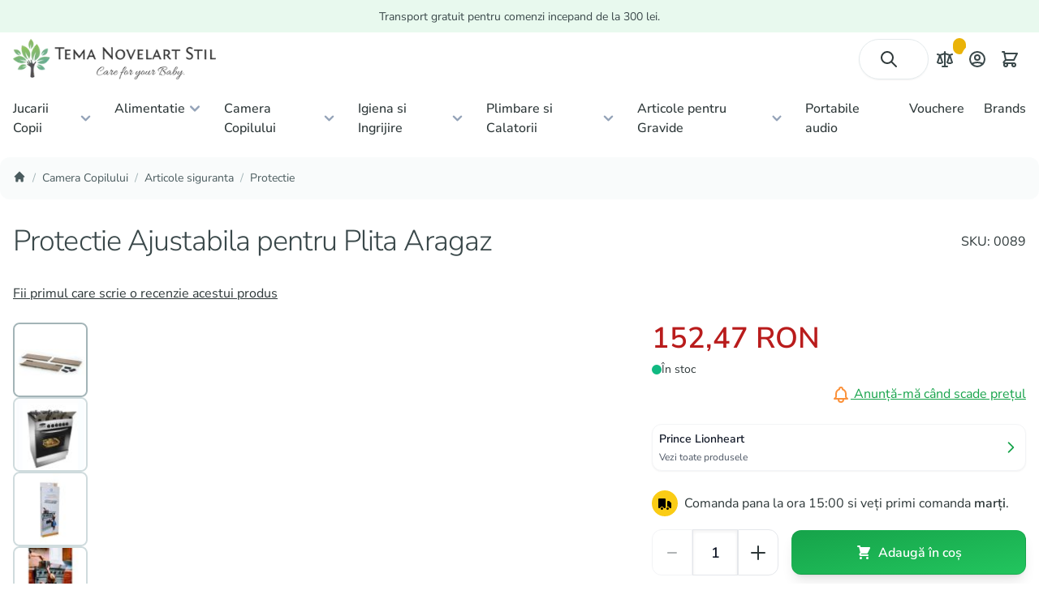

--- FILE ---
content_type: text/html; charset=UTF-8
request_url: https://www.temanovelart.ro/protectie-ajustabila-pentru-plita-aragaz-1602-0089.html
body_size: 110904
content:
<!doctype html><html lang="ro"><head prefix="og: http://ogp.me/ns# fb: http://ogp.me/ns/fb# product: http://ogp.me/ns/product#"><meta charset="utf-8"/><meta name="title" content="Protectie Ajustabila pentru Plita Aragaz Prince Lionheart"/><meta name="description" content="Protejati pielea copiilor de eventualele arsuri sau basicute provocate accidental, in preajma aparatelor de gatit ! Sistemul reglabil de protectie ent"/><meta name="keywords" content="Meta Keywords: &quot;Protectie ajustabila, plita aragaz, protectie copii, accesorii bucatarie, preventie arsuri, sistem reglabil, siguranta copii, protectie termica, fixare intuitiva, montaj adeziv, Prince Lionheart, cod vamal 39249000, produs nou, fabricat in China, plastic polycarbonat, protectie muchii, garantii 12 luni, usor de curatat, compatibilitate plite, siguranta bucatarie, banda adeziva 3M, preventie accidente, protectie incorporata, valoare alerta stoc, eMAG nesincronizat, TNS furnizor, Maro protectie."/><meta name="robots" content="INDEX,FOLLOW"/><meta name="viewport" content="width=device-width, initial-scale=1"/><title>Protectie Ajustabila pentru Plita Aragaz Prince Lionheart</title><link rel="preload" as="style" type="text/css" href="https://www.temanovelart.ro/static/version20251216125536/frontend/LiquidLab/temanovelart/ro_RO/Mirasvit_Rma/css/source/module.css" onload="this.rel='stylesheet'"><link rel="stylesheet" type="text/css" rel="preload" as="style" href="https://www.temanovelart.ro/static/version20251216125536/frontend/LiquidLab/temanovelart/ro_RO/css/styles.css"/><link rel="preload" as="font" crossorigin="anonymous" href="https://www.temanovelart.ro/static/version20251216125536/frontend/LiquidLab/temanovelart/ro_RO/fonts/Nunito/nunito-sans-latin-300-normal.woff2"/><link rel="preload" as="font" crossorigin="anonymous" href="https://www.temanovelart.ro/static/version20251216125536/frontend/LiquidLab/temanovelart/ro_RO/fonts/Nunito/nunito-sans-latin-400-normal.woff2"/><link rel="preload" as="font" crossorigin="anonymous" href="https://www.temanovelart.ro/static/version20251216125536/frontend/LiquidLab/temanovelart/ro_RO/fonts/Nunito/nunito-sans-latin-500-normal.woff2"/><link rel="preload" as="font" crossorigin="anonymous" href="https://www.temanovelart.ro/static/version20251216125536/frontend/LiquidLab/temanovelart/ro_RO/fonts/Nunito/nunito-sans-latin-600-normal.woff2"/><link rel="preload" as="font" crossorigin="anonymous" href="https://www.temanovelart.ro/static/version20251216125536/frontend/LiquidLab/temanovelart/ro_RO/fonts/Nunito/nunito-sans-latin-ext-300-normal.woff2"/><link rel="preload" as="font" crossorigin="anonymous" href="https://www.temanovelart.ro/static/version20251216125536/frontend/LiquidLab/temanovelart/ro_RO/fonts/Nunito/nunito-sans-latin-ext-400-normal.woff2"/><link rel="preload" as="font" crossorigin="anonymous" href="https://www.temanovelart.ro/static/version20251216125536/frontend/LiquidLab/temanovelart/ro_RO/fonts/Nunito/nunito-sans-latin-ext-500-normal.woff2"/><link rel="preload" as="font" crossorigin="anonymous" href="https://www.temanovelart.ro/static/version20251216125536/frontend/LiquidLab/temanovelart/ro_RO/fonts/Nunito/nunito-sans-latin-ext-600-normal.woff2"/><link rel="canonical" href="https://www.temanovelart.ro/protectie-ajustabila-pentru-plita-aragaz-1602-0089.html"/><link rel="icon" type="image/x-icon" href="https://www.temanovelart.ro/media/favicon/stores/2/favicon_transparent_tns.png"/><link rel="shortcut icon" type="image/x-icon" href="https://www.temanovelart.ro/media/favicon/stores/2/favicon_transparent_tns.png"/><script>
    var BASE_URL = 'https://www.temanovelart.ro/';
    var THEME_PATH = 'https://www.temanovelart.ro/static/version20251216125536/frontend/LiquidLab/temanovelart/ro_RO';
    var COOKIE_CONFIG = {
        "expires": null,
        "path": "\u002F",
        "domain": ".temanovelart.ro",
        "secure": false,
        "lifetime": "3600",
        "cookie_restriction_enabled": false    };
    var CURRENT_STORE_CODE = 'temanovelart';
    var CURRENT_WEBSITE_ID = '2';

    window.hyva = window.hyva || {}

    window.cookie_consent_groups = window.cookie_consent_groups || {}
    window.cookie_consent_groups['necessary'] = true;

    window.cookie_consent_config = window.cookie_consent_config || {};
    window.cookie_consent_config['necessary'] = [].concat(
        window.cookie_consent_config['necessary'] || [],
        [
            'user_allowed_save_cookie',
            'form_key',
            'mage-messages',
            'private_content_version',
            'mage-cache-sessid',
            'last_visited_store',
            'section_data_ids'
        ]
    );
</script><script>
    'use strict';
    (function( hyva, undefined ) {

        function lifetimeToExpires(options, defaults) {

            const lifetime = options.lifetime || defaults.lifetime;

            if (lifetime) {
                const date = new Date;
                date.setTime(date.getTime() + lifetime * 1000);
                return date;
            }

            return null;
        }

        function generateRandomString() {

            const allowedCharacters = '0123456789abcdefghijklmnopqrstuvwxyzABCDEFGHIJKLMNOPQRSTUVWXYZ',
                length = 16;

            let formKey = '',
                charactersLength = allowedCharacters.length;

            for (let i = 0; i < length; i++) {
                formKey += allowedCharacters[Math.round(Math.random() * (charactersLength - 1))]
            }

            return formKey;
        }

        const sessionCookieMarker = {noLifetime: true}

        const cookieTempStorage = {};

        const internalCookie = {
            get(name) {
                const v = document.cookie.match('(^|;) ?' + name + '=([^;]*)(;|$)');
                return v ? v[2] : null;
            },
            set(name, value, days, skipSetDomain) {
                let expires,
                    path,
                    domain,
                    secure,
                    samesite;

                const defaultCookieConfig = {
                    expires: null,
                    path: '/',
                    domain: null,
                    secure: false,
                    lifetime: null,
                    samesite: 'lax'
                };

                const cookieConfig = window.COOKIE_CONFIG || {};

                expires = days && days !== sessionCookieMarker
                    ? lifetimeToExpires({lifetime: 24 * 60 * 60 * days, expires: null}, defaultCookieConfig)
                    : lifetimeToExpires(window.COOKIE_CONFIG, defaultCookieConfig) || defaultCookieConfig.expires;

                path = cookieConfig.path || defaultCookieConfig.path;
                domain = !skipSetDomain && (cookieConfig.domain || defaultCookieConfig.domain);
                secure = cookieConfig.secure || defaultCookieConfig.secure;
                samesite = cookieConfig.samesite || defaultCookieConfig.samesite;

                document.cookie = name + "=" + encodeURIComponent(value) +
                    (expires && days !== sessionCookieMarker ? '; expires=' + expires.toGMTString() : '') +
                    (path ? '; path=' + path : '') +
                    (domain ? '; domain=' + domain : '') +
                    (secure ? '; secure' : '') +
                    (samesite ? '; samesite=' + samesite : 'lax');
            },
            isWebsiteAllowedToSaveCookie() {
                const allowedCookies = this.get('user_allowed_save_cookie');
                if (allowedCookies) {
                    const allowedWebsites = JSON.parse(unescape(allowedCookies));

                    return allowedWebsites[CURRENT_WEBSITE_ID] === 1;
                }
                return false;
            },
            getGroupByCookieName(name) {
                const cookieConsentConfig = window.cookie_consent_config || {};
                let group = null;
                for (let prop in cookieConsentConfig) {
                    if (!cookieConsentConfig.hasOwnProperty(prop)) continue;
                    if (cookieConsentConfig[prop].includes(name)) {
                        group = prop;
                        break;
                    }
                }
                return group;
            },
            isCookieAllowed(name) {
                const cookieGroup = this.getGroupByCookieName(name);
                return cookieGroup
                    ? window.cookie_consent_groups[cookieGroup]
                    : this.isWebsiteAllowedToSaveCookie();
            },
            saveTempStorageCookies() {
                for (const [name, data] of Object.entries(cookieTempStorage)) {
                    if (this.isCookieAllowed(name)) {
                        this.set(name, data['value'], data['days'], data['skipSetDomain']);
                        delete cookieTempStorage[name];
                    }
                }
            }
        };

        hyva.getCookie = (name) => {
            const cookieConfig = window.COOKIE_CONFIG || {};

            if (cookieConfig.cookie_restriction_enabled && ! internalCookie.isCookieAllowed(name)) {
                return cookieTempStorage[name] ? cookieTempStorage[name]['value'] : null;
            }

            return internalCookie.get(name);
        }

        hyva.setCookie = (name, value, days, skipSetDomain) => {
            const cookieConfig = window.COOKIE_CONFIG || {};

            if (cookieConfig.cookie_restriction_enabled && ! internalCookie.isCookieAllowed(name)) {
                cookieTempStorage[name] = {value, days, skipSetDomain};
                return;
            }
            return internalCookie.set(name, value, days, skipSetDomain);
        }


        hyva.setSessionCookie = (name, value, skipSetDomain) => {
            return hyva.setCookie(name, value, sessionCookieMarker, skipSetDomain)
        }

        hyva.getBrowserStorage = () => {
            const browserStorage = window.localStorage || window.sessionStorage;
            if (!browserStorage) {
                console.warn('Browser Storage is unavailable');
                return false;
            }
            try {
                browserStorage.setItem('storage_test', '1');
                browserStorage.removeItem('storage_test');
            } catch (error) {
                console.warn('Browser Storage is not accessible', error);
                return false;
            }
            return browserStorage;
        }

        hyva.postForm = (postParams) => {
            const form = document.createElement("form");

            let data = postParams.data;

            if (! postParams.skipUenc && ! data.uenc) {
                data.uenc = btoa(window.location.href);
            }
            form.method = "POST";
            form.action = postParams.action;

            Object.keys(postParams.data).map(key => {
                const field = document.createElement("input");
                field.type = 'hidden'
                field.value = postParams.data[key];
                field.name = key;
                form.appendChild(field);
            });

            const form_key = document.createElement("input");
            form_key.type = 'hidden';
            form_key.value = hyva.getFormKey();
            form_key.name="form_key";
            form.appendChild(form_key);

            document.body.appendChild(form);

            form.submit();
        }

        hyva.getFormKey = function () {
            let formKey = hyva.getCookie('form_key');

            if (!formKey) {
                formKey = generateRandomString();
                hyva.setCookie('form_key', formKey);
            }

            return formKey;
        }

        hyva.formatPrice = (value, showSign, options = {}) => {
            const groupSeparator = options.groupSeparator;
            const decimalSeparator = options.decimalSeparator
            delete options.groupSeparator;
            delete options.decimalSeparator;
            const formatter = new Intl.NumberFormat(
                'ro\u002DRO',
                Object.assign({
                    style: 'currency',
                    currency: 'RON',
                    signDisplay: showSign ? 'always' : 'auto'
                }, options)
            );
            return (typeof Intl.NumberFormat.prototype.formatToParts === 'function') ?
                formatter.formatToParts(value).map(({type, value}) => {
                    switch (type) {
                        case 'currency':
                            return 'RON' || value;
                        case 'minusSign':
                            return '- ';
                        case 'plusSign':
                            return '+ ';
                        case 'group':
                            return groupSeparator !== undefined ? groupSeparator : value;
                        case 'decimal':
                            return decimalSeparator !== undefined ? decimalSeparator : value;
                        default :
                            return value;
                    }
                }).reduce((string, part) => string + part) :
                formatter.format(value);
        }

        const formatStr = function (str, nStart) {
            const args = Array.from(arguments).slice(2);

            return str.replace(/(%+)([0-9]+)/g, (m, p, n) => {
                const idx = parseInt(n) - nStart;

                if (args[idx] === null || args[idx] === void 0) {
                    return m;
                }
                return p.length % 2
                    ? p.slice(0, -1).replace('%%', '%') + args[idx]
                    : p.replace('%%', '%') + n;
            })
        }

        hyva.str = function (string) {
            const args = Array.from(arguments);
            args.splice(1, 0, 1);

            return formatStr.apply(undefined, args);
        }

        hyva.strf = function () {
            const args = Array.from(arguments);
            args.splice(1, 0, 0);

            return formatStr.apply(undefined, args);
        }

        /**
         * Take a html string as `content` parameter and
         * extract an element from the DOM to replace in
         * the current page under the same selector,
         * defined by `targetSelector`
         */
        hyva.replaceDomElement = (targetSelector, content) => {
            // Parse the content and extract the DOM node using the `targetSelector`
            const parser = new DOMParser();
            const doc = parser.parseFromString(content, 'text/html');
            const contentNode = doc.querySelector(targetSelector);

            // Bail if content or target can't be found
            if (!contentNode || !document.querySelector(targetSelector)) {
                return;
            }

                        hyva.activateScripts(contentNode);
            
            // Replace the old DOM node with the new content
            document.querySelector(targetSelector).replaceWith(contentNode);

            // Reload customerSectionData and display cookie-messages if present
            window.dispatchEvent(new CustomEvent("reload-customer-section-data"));
            hyva.initMessages();
        }

        hyva.removeScripts = (contentNode) => {
            const scripts = contentNode.getElementsByTagName('script');
            for (let i = 0; i < scripts.length; i++) {
                scripts[i].parentNode.removeChild(scripts[i]);
            }
            const templates = contentNode.getElementsByTagName('template');
            for (let i = 0; i < templates.length; i++) {
                const container = document.createElement('div');
                container.innerHTML = templates[i].innerHTML;
                hyva.removeScripts(container);
                templates[i].innerHTML = container.innerHTML;
            }
        }

        hyva.activateScripts = (contentNode) => {
            // Create new array from HTMLCollection to avoid mutation of collection while manipulating the DOM.
            const scripts = Array.from(contentNode.getElementsByTagName('script'));

            // Iterate over all script tags to duplicate+inject each into the head
            for (const original of scripts) {
                const script = document.createElement('script');
                original.type && (script.type = original.type);
                script.innerHTML = original.innerHTML;

                // Remove the original (non-executing) script from the contentNode
                original.parentNode.removeChild(original)

                // Add script to head
                document.head.appendChild(script);
            }

            return contentNode;
        }

        const replace = {['+']: '-', ['/']: '_', ['=']: ','};
        hyva.getUenc = () => btoa(window.location.href).replace(/[+/=]/g, match => replace[match]);

        let currentTrap;

        const focusableElements = (rootElement) => {
            const selector = 'button, [href], input, select, textarea, details, [tabindex]:not([tabindex="-1"]';
            return Array.from(rootElement.querySelectorAll(selector))
                .filter(el => {
                    return el.style.display !== 'none'
                        && !el.disabled
                        && el.tabIndex !== -1
                        && (el.offsetWidth || el.offsetHeight || el.getClientRects().length)
                })
        }

        const focusTrap = (e) => {
            const isTabPressed = e.key === 'Tab' || e.keyCode === 9;
            if (!isTabPressed) return;

            const focusable = focusableElements(currentTrap)
            const firstFocusableElement = focusable[0]
            const lastFocusableElement = focusable[focusable.length - 1]

            e.shiftKey
                ? document.activeElement === firstFocusableElement && (lastFocusableElement.focus(), e.preventDefault())
                : document.activeElement === lastFocusableElement && (firstFocusableElement.focus(), e.preventDefault())
        };

        hyva.releaseFocus = (rootElement) => {
            if (currentTrap && (!rootElement || rootElement === currentTrap)) {
                currentTrap.removeEventListener('keydown', focusTrap)
                currentTrap = null
            }
        }
        hyva.trapFocus = (rootElement) => {
            if (!rootElement) return;
            hyva.releaseFocus()
            currentTrap = rootElement
            rootElement.addEventListener('keydown', focusTrap)
            const firstElement = focusableElements(rootElement)[0]
            firstElement && firstElement.focus()
        }

        hyva.safeParseNumber = (rawValue) => {
            const number = rawValue ? parseFloat(rawValue) : null;

            return Array.isArray(number) || isNaN(number) ? rawValue : number;
        }

        const toCamelCase = s => s.split('_').map(word => word.charAt(0).toUpperCase() + word.slice(1)).join('');
        hyva.createBooleanObject = (name, value = false, additionalMethods = {}) => {

            const camelCase = toCamelCase(name);
            const key = '__hyva_bool_' + name

            return new Proxy(Object.assign(
                additionalMethods,
                {
                    [key]: !!value,
                    [name]() {return !!this[key]},
                    ['!' + name]() {return !this[key]}, // @deprecated This does not work with non-CSP Alpine
                    ['not' + camelCase]() {return !this[key]},
                    ['toggle' + camelCase]() {this[key] = !this[key]},
                    [`set${camelCase}True`]() {this[key] = true},
                    [`set${camelCase}False`]() {this[key] = false},
                }
            ), {
                set(target, prop, value) {
                    return prop === name
                        ? (target[key] = !!value)
                        : Reflect.set(...arguments);
                }
            })
        }

                hyva.alpineInitialized = (fn) => window.addEventListener('alpine:initialized', fn, {once: true})
        window.addEventListener('alpine:init', () => Alpine.data('{}', () => ({})), {once: true});
                window.addEventListener('user-allowed-save-cookie', () => internalCookie.saveTempStorageCookies())

    }( window.hyva = window.hyva || {} ));
</script><!-- BEGIN GOOGLE ADWORDS CODE --><script>
        {
            (function initGoogleAdwords(){
                const config = {
                    conversionId: "AW\u002D1007824561",
                    gtagSiteSrc: "https\u003A\u002F\u002Fwww.googletagmanager.com\u002Fgtag\u002Fjs\u003Fid\u003DAW\u002D1007824561",
                    conversionLabel: "",
                    isCookieRestrictionModeEnabled: "",
                    cookieName: 'user_allowed_save_cookie',
                    currentWebsite: '2'
                };
                const anonymize_ip = true;

                let allowServices = false,
                    allowedCookies,
                    allowedWebsites;

                if (typeof hyva === 'undefined' || (!hyva.getBrowserStorage || !hyva.getCookie || !hyva.setCookie)) {
                    console.warn("Hyvä helpers are not loaded yet. Make sure they are included before this script");
                }

                if (config.isCookieRestrictionModeEnabled && typeof hyva !== 'undefined') {
                    allowedCookies = hyva.getCookie(config.cookieName);

                    if (allowedCookies !== null) {
                        allowedWebsites = JSON.parse(unescape(allowedCookies));

                        if (allowedWebsites[config.currentWebsite] === 1) {
                            allowServices = true;
                        }
                    }
                } else {
                    allowServices = true;
                }

                if (allowServices) {
                    if (!window.gtag) {
                                                window.addEventListener('init-external-scripts', () => {
                                                        const gtagScript = document.createElement('script');
                            gtagScript.type = 'text/javascript';
                            gtagScript.async = true;
                            gtagScript.src = config.gtagSiteSrc;
                            document.head.insertBefore(gtagScript, document.head.children[0]);
                                                    });
                        
                        window.dataLayer = window.dataLayer || [];
                        window.gtag = function () {
                            dataLayer.push(arguments)
                        };

                        gtag('js', new Date());
                        gtag('set', 'developer_id.dYjhlMD', true);
                    }

                    gtag('config', config.conversionId, {'anonymize_ip': anonymize_ip});
                    if (config.conversionLabel) {
                        gtag(
                            'event',
                            'conversion',
                            {
                                'send_to': config.conversionId + '/'
                                    + config.conversionLabel
                            }
                        );
                    }
                }
            }())
        }
    </script><!-- END GOOGLE ADWORDS CODE --><!-- BEGIN GOOGLE ANALYTICS 4 CODE --><script>
        (function initGoogleGA(){
            const config = {"isCookieRestrictionModeEnabled":false,"currentWebsite":2,"cookieName":"user_allowed_save_cookie","pageTrackingData":{"optPageUrl":"","measurementId":"G-QRHX0K7RQW"},"ordersTrackingData":[],"googleAnalyticsAvailable":true};
            const anonymize_ip = true;

            let allowServices = false,
                allowedCookies,
                allowedWebsites,
                measurementId;

            if (typeof hyva === 'undefined' || (!hyva.getBrowserStorage || !hyva.getCookie || !hyva.setCookie)) {
                console.warn("Hyvä helpers are not loaded yet. Make sure they are included before this script");
            }
            if (config.isCookieRestrictionModeEnabled && typeof hyva !== 'undefined') {
                allowedCookies = hyva.getCookie(config.cookieName);

                if (allowedCookies !== null) {
                    allowedWebsites = JSON.parse(unescape(allowedCookies));

                    if (allowedWebsites[config.currentWebsite] === 1) {
                        allowServices = true;
                    }
                } else {
                    window.addEventListener('user-allowed-save-cookie', initGoogleGA, { once: true, passive: true });
                }
            } else {
                allowServices = true;
            }

            if (allowServices) {
                measurementId = config.pageTrackingData.measurementId;
                if (!window.gtag) {
                                        window.addEventListener('init-external-scripts', () => {
                                            const gtagScript = document.createElement('script');
                        gtagScript.type = 'text/javascript';
                        gtagScript.async = true;
                        gtagScript.src = 'https://www.googletagmanager.com/gtag/js?id=' + measurementId;
                        document.head.insertBefore(gtagScript, document.head.children[0]);
                                        });
                    
                    window.dataLayer = window.dataLayer || [];
                    window.gtag = function(){dataLayer.push(arguments)};
                    gtag('js', new Date());
                    gtag('set', 'developer_id.dYjhlMD', true);
                }

                gtag('config', measurementId, { 'anonymize_ip': anonymize_ip });
                // Purchase Event
                if (config.ordersTrackingData.hasOwnProperty('currency')) {
                    let purchaseObject = config.ordersTrackingData.orders[0];
                    purchaseObject['items'] = config.ordersTrackingData.products;
                    gtag('event', 'purchase', purchaseObject);
                }
            }
        }())
    </script><!-- END GOOGLE ANALYTICS 4 CODE --><script>
    if (!window.IntersectionObserver) {
        window.IntersectionObserver = function (callback) {
            this.observe = el => el && callback(this.takeRecords());
            this.takeRecords = () => [{isIntersecting: true, intersectionRatio: 1}];
            this.disconnect = () => {};
            this.unobserve = () => {};
        }
    }
</script><script>
        document.addEventListener('DOMContentLoaded', () => {
        const pageHeader = document.querySelector('.page-header');
        if (!pageHeader) return;

        const observer = new IntersectionObserver(([e]) => {
            e.target.dataset.sticky = e.intersectionRatio < 1
        }, { threshold: 1 });
        observer.observe(pageHeader)
    });
    
        window.addEventListener('scrollPosition', () => {
        const header = document.querySelector('.page-header');
        const promoBar = document.querySelector('.promotion-bar-wrapper');

        const headerHeight = header ? header.offsetHeight : 0;
        const promoHeight = promoBar ? promoBar.offsetHeight : 0;
        const scrollOffset = headerHeight + promoHeight || 100;
        document.documentElement.toggleAttribute(
            'data-header-can-sticky',
            window.pageYOffset > scrollOffset
        );
    });
    </script><style>
    
    .page-header {
        z-index: 30;
        position: sticky;
        top: -1px;
        background-color: #fff;
        transition: background-color 150ms, color 150ms, box-shadow 150ms, translate 300ms;
    }

    
            .page-header[data-sticky="false"] {
            background-color: transparent;
        }

        .page-header[data-sticky="true"] {
            box-shadow: 0 10px 15px -3px rgb(0 0 0 / 0.1), 0 4px 6px -4px rgb(0 0 0 / 0.1);
        }
    
            html[data-header-can-sticky][data-scroll-dir-y="down"] .page-header {
            box-shadow: none;
            translate: 0 -100%;
            transition: background-color 150ms, color 150ms, box-shadow 150ms, translate 300ms 150ms;
        }
    </style><meta property="og:type" content="product"/><meta property="og:title" content="Protectie&#x20;Ajustabila&#x20;pentru&#x20;Plita&#x20;Aragaz"/><meta property="og:image" content="https://www.temanovelart.ro/img/2vvbTO6Et-YNARz4duDvfU7W5OWOgdyzrrsUQB5VHdw/resize:fit:265:265/f:webp/[base64].webp"/><meta property="og:description" content=""/><meta property="og:url" content="https://www.temanovelart.ro/protectie-ajustabila-pentru-plita-aragaz-1602-0089.html"/><meta property="product:price:amount" content="152.472101"/><meta property="product:price:currency" content="RON"/><script>window.algoliaConfig = {"instant":{"enabled":false,"selector":".columns","isAddToCartEnabled":true,"addToCartParams":{"action":"https:\/\/www.temanovelart.ro\/checkout\/cart\/add\/","formKey":"8V27VYR82hgiSImv","redirectUrlParam":"uenc"},"infiniteScrollEnabled":false,"urlTrackedParameters":["query","attribute:*","index","page"],"isSearchBoxEnabled":false,"isVisualMerchEnabled":false,"categorySeparator":" \/\/\/ ","categoryPageIdAttribute":"categoryPageId","isCategoryNavigationEnabled":false,"hidePagination":false},"autocomplete":{"enabled":true,"selector":".algolia-search-input","sections":[{"name":"pages","label":"Pagini","hitsPerPage":"2"}],"nbOfProductsSuggestions":12,"nbOfCategoriesSuggestions":4,"nbOfQueriesSuggestions":0,"isDebugEnabled":false,"isNavigatorEnabled":true,"debounceMilliseconds":300,"minimumCharacters":0},"landingPage":{"query":"","configuration":"[]"},"recommend":{"enabledFBT":false,"enabledRelated":false,"enabledFBTInCart":false,"enabledRelatedInCart":false,"enabledLookingSimilar":0,"limitFBTProducts":6,"limitRelatedProducts":6,"limitTrendingItems":6,"limitLookingSimilar":6,"enabledTrendItems":0,"trendItemFacetName":null,"trendItemFacetValue":null,"isTrendItemsEnabledInPDP":0,"isTrendItemsEnabledInCartPage":0,"isAddToCartEnabledInFBT":false,"isAddToCartEnabledInRelatedProduct":false,"isAddToCartEnabledInTrendsItem":false,"isAddToCartEnabledInLookingSimilar":false,"FBTTitle":"Frequently bought together","relatedProductsTitle":"Related products","trendingItemsTitle":"Trending items","addToCartParams":{"action":"https:\/\/www.temanovelart.ro\/checkout\/cart\/add\/","formKey":"8V27VYR82hgiSImv","redirectUrlParam":"uenc"},"isLookingSimilarEnabledInPDP":0,"isLookingSimilarEnabledInCartPage":0,"lookingSimilarTitle":"Looking Similar"},"extensionVersion":"3.14.4","applicationId":"2HENOXMQ59","indexName":"live_temanovelart","apiKey":"M2Y2NTk1OGQzZWExNmYzOTdjNWYyNTZiZjc3NDliMjEyNGM5YTliOGM1MWFjMDVhYmQyNGU3NTgzN2VjMDU2ZXRhZ0ZpbHRlcnM9JnZhbGlkVW50aWw9MTc2OTIyMDM0Mg==","attributeFilter":[],"facets":[{"attribute":"price","type":"slider","label":"Price","searchable":"2","create_rule":"2"},{"attribute":"categories","type":"conjunctive","label":"Categories","searchable":"2","create_rule":"2"},{"attribute":"color","type":"disjunctive","label":"Colors","searchable":"1","create_rule":"2"}],"areCategoriesInFacets":true,"hitsPerPage":9,"sortingIndices":[{"attribute":"price","sort":"asc","sortLabel":"Lowest price","name":"live_temanovelart_products_price_default_asc","ranking":["asc(price.RON.default)","typo","geo","words","filters","proximity","attribute","exact","custom"],"label":"Lowest price"},{"attribute":"price","sort":"desc","sortLabel":"Highest price","name":"live_temanovelart_products_price_default_desc","ranking":["desc(price.RON.default)","typo","geo","words","filters","proximity","attribute","exact","custom"],"label":"Highest price"},{"attribute":"created_at","sort":"desc","sortLabel":"Newest first","name":"live_temanovelart_products_created_at_desc","ranking":["desc(created_at)","typo","geo","words","filters","proximity","attribute","exact","custom"],"label":"Newest first"}],"isSearchPage":false,"isCategoryPage":false,"isLandingPage":false,"removeBranding":false,"productId":null,"priceKey":".RON.default","priceGroup":null,"origFormatedVar":"price.RON.default_original_formated","tierFormatedVar":"price.RON.default_tier_formated","currencyCode":"RON","currencySymbol":"RON","priceFormat":{"pattern":"%s\u00a0RON","precision":2,"requiredPrecision":2,"decimalSymbol":",","groupSymbol":".","groupLength":3,"integerRequired":false},"maxValuesPerFacet":10,"autofocus":true,"resultPageUrl":"https:\/\/www.temanovelart.ro\/catalogsearch\/result\/","request":{"query":"","refinementKey":"","refinementValue":"","categoryId":"","landingPageId":"","path":"","level":"","parentCategory":"","childCategories":[],"url":"https:\/\/www.temanovelart.ro\/protectie-ajustabila-pentru-plita-aragaz-1602-0089.html"},"showCatsNotIncludedInNavigation":false,"showSuggestionsOnNoResultsPage":true,"baseUrl":"https:\/\/www.temanovelart.ro","popularQueries":[],"useAdaptiveImage":false,"urls":{"logo":"https:\/\/www.temanovelart.ro\/img\/L3qO28KLqec-X07_DiaDQr9qZgVOWHQg2M5EvZHlc8c\/resize:fit:0:0\/f:webp\/aHR0cHM6Ly93d3cudGVtYW5vdmVsYXJ0LnJvL3N0YXRpYy92ZXJzaW9uMjAyNTEyMTYxMjU1MzYvZnJvbnRlbmQvTGlxdWlkTGFiL3RlbWFub3ZlbGFydC9yb19STy9BbGdvbGlhX0FsZ29saWFTZWFyY2gvanMvaW1hZ2VzL2FsZ29saWEtbG9nby1ibHVlLnN2Zw.webp"},"cookieConfiguration":{"customerTokenCookie":"_ALGOLIA_MAGENTO_AUTH","consentCookieName":"user_allowed_save_cookie","cookieAllowButtonSelector":"#btn-cookie-allow","cookieRestrictionModeEnabled":false,"cookieDuration":"15552000000"},"ccAnalytics":{"enabled":false,"ISSelector":".ais-Hits-item a.result, .ais-InfiniteHits-item a.result","conversionAnalyticsMode":null,"addToCartSelector":".action.primary.tocart","orderedProductIds":[]},"isPersonalizationEnabled":false,"personalization":{"enabled":false,"viewedEvents":{"viewProduct":{"eventName":"Viewed Product","enabled":false,"method":"viewedObjectIDs"}},"clickedEvents":{"productClicked":{"eventName":"Product Clicked","enabled":false,"selector":".ais-Hits-item a.result, .ais-InfiniteHits-item a.result","method":"clickedObjectIDs"},"productRecommended":{"eventName":"Recommended Product Clicked","enabled":false,"selector":".products-upsell .product-item","method":"clickedObjectIDs"}},"filterClicked":{"eventName":"Filter Clicked","enabled":false,"method":"clickedFilters"}},"analytics":{"enabled":false,"delay":"3000","triggerOnUiInteraction":"1","pushInitialSearch":"0"},"now":1769126400,"queue":{"isEnabled":false,"nbOfJobsToRun":5,"retryLimit":3,"nbOfElementsPerIndexingJob":300},"isPreventBackendRenderingEnabled":false,"translations":{"to":"la","or":"sau","go":"Mergi","popularQueries":"Pute\u021bi \u00eencerca una dintre c\u0103ut\u0103rile populare","seeAll":"Vezi toate produsele","allDepartments":"Toate departamentele","seeIn":"Vezi produse \u00een","orIn":"sau \u00een","noProducts":"Nu exist\u0103 produse pentru c\u0103utarea","noResults":"Niciun rezultat","refine":"Rafineaz\u0103","selectedFilters":"Filtre selectate","clearAll":"\u0218terge tot","previousPage":"Pagina anterioar\u0103","nextPage":"Pagina urm\u0103toare","searchFor":"Caut\u0103 produse","relevance":"Relevan\u021b\u0103","categories":"Categorii","products":"Produse","suggestions":"Sugestii","searchBy":"C\u0103utare dup\u0103","searchForFacetValuesPlaceholder":"Caut\u0103 altele ...","showMore":"Arat\u0103 mai multe produse","searchTitle":"Rezultatele c\u0103ut\u0103rii pentru","placeholder":"Caut\u0103 produse, categorii, ...","addToCart":"Adaug\u0103 \u00een co\u0219","recentSearches":"Istoricul t\u0103u de c\u0103utare","popularSearches":"C\u0103ut\u0103ri populare","noResultsTitle":"Ne pare r\u0103u, nu am g\u0103sit niciun rezultat care s\u0103 corespund\u0103 c\u0103ut\u0103rii tale.","noResultsReason":"Produsul pe care \u00eel cau\u021bi ar putea s\u0103 nu mai fie disponibil.","noResultsTipsIntro":"Po\u021bi \u00eencerca aceste sfaturi pentru c\u0103utare:","noResultsTip1":"Verific\u0103 ortografia","noResultsTip2":"\u00cencearc\u0103 un termen mai general","noResultsTip3":"Introdu un cuv\u00e2nt de cel pu\u021bin 3 caractere","seeAllResultsFor":"Vezi toate rezultatele c\u0103ut\u0103rii pentru"}};</script></head><body id="html-body" class="catalog-product-view product-protectie-ajustabila-pentru-plita-aragaz-1602-0089 categorypath-camera-copilului-tns-articole-siguranta-protectie category-protectie page-layout-1column"><div x-data="promotionBar(&#x7B;&quot;countdownOptions&quot;&#x3A;&#x7B;&quot;days&quot;&#x3A;false,&quot;hours&quot;&#x3A;false,&quot;minutes&quot;&#x3A;false,&quot;seconds&quot;&#x3A;false&#x7D;&#x7D;)" class="promotion-bar-wrapper" style=" background-color:&#x23;22c55e1a; color:&#x23;3a484a; " role="region" aria-label="Promotion Bar"><div class="container mx-auto px-4 py-2 flex items-center justify-between gap-4"><div class="flex-1 text-center"><div class="promotion-content inline-flex flex-wrap items-center justify-center gap-2 text-sm"> Transport gratuit pentru comenzi incepand de la 300 lei. <template x-if="hasCountdown && !isExpired"><span class="inline-flex items-center gap-1 rounded-full bg-white/10 px-2 py-0.5 text-[11px] leading-none md:text-xs" style="color:&#x23;3a484a;"><span class="uppercase tracking-wide opacity-80 text-[10px] md:text-[11px]"> Se termină în </span><span class="flex items-center gap-1"><template x-if="days > 0"><span class="inline-flex items-baseline gap-0.5 px-1 py-0.5 rounded bg-black/10 dark:bg-white/10"><span x-text="days" class="font-semibold"></span><span class="text-[9px] uppercase opacity-80">d</span></span></template><template x-if="hours > 0"><span class="inline-flex items-baseline gap-0.5 px-1 py-0.5 rounded bg-black/10 dark:bg-white/10"><span x-text="hours" class="font-semibold"></span><span class="text-[9px] uppercase opacity-80">h</span></span></template><template x-if="minutes > 0"><span class="inline-flex items-baseline gap-0.5 px-1 py-0.5 rounded bg-black/10 dark:bg.white/10"><span x-text="minutes" class="font-semibold"></span><span class="text-[9px] uppercase opacity-80">m</span></span></template><template x-if="seconds >= 0"><span class="inline-flex items-baseline gap-0.5 px-1 py-0.5 rounded bg-black/10 dark:bg-white/10"><span x-text="seconds" class="font-semibold"></span><span class="text-[9px] uppercase opacity-80">s</span></span></template></span></span></template></div></div><button x-show="canClose" x-cloak @click="closeBar" class="p-1 transition-colors hover:opacity-75" style="color:&#x23;3a484a;" aria-label="&#xCE;nchide&#x20;promo&#x021B;ia"><svg class="w-5 h-5" fill="none" stroke="currentColor" viewBox="0 0 24 24"><path stroke-linecap="round" stroke-linejoin="round" stroke-width="2" d="M6 18L18 6M6 6l12 12"/></svg></button></div></div><script>
    document.addEventListener('alpine:init', () => {
        Alpine.data('promotionBar', (config) => ({
            isOpen: true,
            canClose: 0,
            hasCountdown: 0,
            isExpired: false,
            days: 0,
            hours: 0,
            minutes: 0,
            seconds: 0,
            countdownOptions: config.countdownOptions || {
                days: true,
                hours: true,
                minutes: true,
                seconds: true
            },

            init() {
                if (this.canClose) {
                    this.isOpen = localStorage.getItem('promotionBarClosed') !== 'true';
                } else {
                    this.isOpen = true;
                }

                if (this.hasCountdown) {
                    this.startCountdown('');
                }
            },

            startCountdown(endDate) {
                const endTs = new Date(endDate).getTime();

                const update = () => {
                    const now = Date.now();
                    const diff = endTs - now;

                    if (diff <= 0) {
                        this.isExpired = true;
                        return;
                    }

                    const d = 1000 * 60 * 60 * 24;
                    const h = 1000 * 60 * 60;
                    const m = 1000 * 60;
                    const s = 1000;

                    if (this.countdownOptions.days) {
                        this.days = Math.floor(diff / d);
                    }
                    if (this.countdownOptions.hours) {
                        this.hours = Math.floor((diff % d) / h);
                    }
                    if (this.countdownOptions.minutes) {
                        this.minutes = Math.floor((diff % h) / m);
                    }
                    if (this.countdownOptions.seconds) {
                        this.seconds = Math.floor((diff % m) / s);
                    }
                };

                update();
                const timer = setInterval(update, 1000);

                this.$watch('isExpired', expired => {
                    if (expired) clearInterval(timer);
                });
            },

            closeBar() {
                this.isOpen = false;
                localStorage.setItem('promotionBarClosed', 'true');
            }
        }))
    });
</script><input name="form_key" type="hidden" value="8V27VYR82hgiSImv"/><noscript><section class="message global noscript border-b-2 border-blue-500 bg-blue-50 shadow-none m-0 px-0 rounded-none font-normal"><div class="container text-center"><p><strong>JavaScript seems to be disabled in your browser.</strong><span> For the best experience on our site, be sure to turn on Javascript in your browser. </span></p></div></section></noscript><script>
    document.body.addEventListener('touchstart', () => {}, {passive: true})
</script><div x-data="deliveryDateHandler()" x-init="init()"></div><script>
    document.addEventListener('alpine:init', () => {
        Alpine.data('deliveryDateHandler', () => ({
            BASE_URL: window.BASE_URL || '/',
            storeCode: 'temanovelart',
            processedSkus: new Set(),
            requestQueue: [],
            isProcessing: false,
            BATCH_SIZE: 10,
            DEBOUNCE_TIME: 500,
            REQUEST_TIMEOUT: 5000,

            init() {
                this.processExistingElements();
                this.setupEventListeners();
                this.setupMutationObserver();
            },

            setupEventListeners() {
                window.addEventListener('update-products-delivery-date', (event) => {
                    if (event.detail?.productSkus) {
                        this.enqueueSkus(event.detail.productSkus);
                    }
                });

                window.addEventListener('listing-configurable-selection-changed', (event) => {
                    if (event.detail && event.detail.productIndex && event.detail.productId) {
                        this.getDeliveryDataByProductId(
                            event.detail.productIndex,
                            event.detail.productId,
                            this.pageType
                        );
                    }
                });
            },

            async getDeliveryDataByProductId(productId, deliveryDateWrapperId, pageType) {
                if (!productId) return false;
                const query = `query ($entry: [Int!], $page_type: String) {
                    productDeliveryDatesByIds(product_ids: $entry, page_type: $page_type) {
                        wrapperClass,
                        deliveryMessage
                    }
                }`;
                const variables = { entry: productId, page_type: pageType };
                const result = await this.fetchGraphQL(query, variables);
                if (result && result.errors) {
                    console.warn(result.errors);
                } else if (result?.data?.productDeliveryDatesByIds?.length) {
                    result.data.productDeliveryDatesByIds.forEach(item => {
                        this.updateDeliveryDate(item, deliveryDateWrapperId);
                    });
                }
            },

            updateDeliveryDate(deliveryData, deliveryDateWrapperId = null) {
                const selector = deliveryDateWrapperId
                    ? `.delivery-notice[data-id="${deliveryDateWrapperId}"]`
                    : `.delivery-notice[data-sku="${deliveryData.sku}"]`;
                const elements = document.querySelectorAll(selector);
                if (!elements || elements.length === 0) return false;
                elements.forEach(element => {
                    element.innerHTML = `<span class="delivery-message ${deliveryData.wrapperClass}">${deliveryData.deliveryMessage}</span>`;
                });
            },

            async fetchGraphQL(query, variables) {
                try {
                    const response = await fetch('/graphql', {
                        method: 'POST',
                        headers: {
                            'Accept': 'application/json',
                            'Content-Type': 'application/json',
                            'Store': this.storeCode
                        },
                        global: false,
                        body: JSON.stringify({ query, variables })
                    });
                    if (!response.ok) {
                        throw new Error(`HTTP error! status: ${response.status}`);
                    }
                    return await response.json();
                } catch (error) {
                    console.error('GraphQL fetch error:', error);
                    return null;
                }
            },

            setupMutationObserver() {
                new MutationObserver(mutations => {
                    mutations.forEach(mutation => {
                        if (mutation.addedNodes.length) {
                            this.processNewElements(mutation.addedNodes);
                        }
                    });
                }).observe(document.body, {
                    subtree: true,
                    childList: true
                });
            },

            processExistingElements() {
                const skus = Array.from(document.querySelectorAll('.delivery-notice[data-sku]'))
                    .map(el => el.dataset.sku)
                    .filter(sku => sku && !this.processedSkus.has(sku));

                if (skus.length) this.enqueueSkus(skus);
            },

            processNewElements(nodes) {
                const newSkus = [];
                nodes.forEach(node => {
                    if (node.nodeType === Node.ELEMENT_NODE) {
                        node.querySelectorAll('.delivery-notice[data-sku]').forEach(el => {
                            const sku = el.dataset.sku;
                            if (sku && !this.processedSkus.has(sku)) {
                                newSkus.push(sku);
                            }
                        });
                    }
                });
                if (newSkus.length) this.enqueueSkus(newSkus);
            },

            enqueueSkus(skus) {
                const uniqueSkus = [...new Set(skus)].filter(sku =>
                    sku && !this.processedSkus.has(sku)
                );

                uniqueSkus.forEach(sku => {
                    this.processedSkus.add(sku);
                    this.requestQueue.push(sku);
                });

                this.debouncedProcessQueue();
            },

            debouncedProcessQueue() {
                clearTimeout(this.debounceTimer);
                this.debounceTimer = setTimeout(() => {
                    this.processQueue();
                }, this.DEBOUNCE_TIME);
            },

            async processQueue() {
                if (this.isProcessing || this.requestQueue.length === 0) return;

                this.isProcessing = true;
                const batch = this.requestQueue.splice(0, this.BATCH_SIZE);

                try {
                    await this.fetchDeliveryData(batch);
                } catch (error) {
                    this.requeueFailedBatch(batch);
                } finally {
                    this.isProcessing = false;
                    if (this.requestQueue.length > 0) {
                        this.debouncedProcessQueue();
                    }
                }
            },

            async fetchDeliveryData(skus) {
                const controller = new AbortController();
                const timeoutId = setTimeout(() => controller.abort(), this.REQUEST_TIMEOUT);

                try {
                    const response = await fetch(`${this.BASE_URL}graphql`, {
                        method: 'POST',
                        headers: {
                            'Accept': 'application/json',
                            'Content-Type': 'application/json',
                            'Store': this.storeCode
                        },
                        body: JSON.stringify({
                            query: `query ($entry: [String!]) {
                            productDeliveryDates(skus: $entry) {
                                sku
                                wrapperClass
                                deliveryMessage
                            }
                        }`,
                            variables: { entry: skus }
                        }),
                        signal: controller.signal,
                        credentials: 'same-origin'
                    });

                    clearTimeout(timeoutId);

                    if (!response.ok) {
                        throw new Error(`HTTP error! status: ${response.status}`);
                    }

                    const contentType = response.headers.get('content-type');
                    if (!contentType?.includes('application/json')) {
                        throw new Error('Invalid response format');
                    }

                    const { data, errors } = await response.json();

                    if (errors) {
                        console.warn('GraphQL errors:', errors);
                        throw new Error('GraphQL response contains errors');
                    }

                    if (data?.productDeliveryDates?.length) {
                        data.productDeliveryDates.forEach(item => {
                            this.updateDeliveryDisplay(item);
                        });
                    }
                } catch (error) {
                    if (error.name === 'AbortError') {
                        console.warn(`Request timed out after ${this.REQUEST_TIMEOUT}ms`);
                    } else {
                        console.error('Fetch error:', error);
                    }
                    throw error;
                }
            },

            requeueFailedBatch(failedSkus) {
                failedSkus.forEach(sku => {
                    this.processedSkus.delete(sku);
                    if (!this.requestQueue.includes(sku)) {
                        this.requestQueue.unshift(sku);
                    }
                });
            },

            updateDeliveryDisplay(deliveryData) {
                Alpine.nextTick(() => {
                    const selector = deliveryData.sku
                        ? `.delivery-notice[data-sku="${deliveryData.sku}"]`
                        : `.delivery-notice[data-id="${deliveryData.id}"]`;

                    document.querySelectorAll(selector).forEach(el => {
                        el.innerHTML = `
                        <span class="delivery-message ${deliveryData.wrapperClass}">
                            ${deliveryData.deliveryMessage}
                        </span>
                    `;
                    });
                });
            }
        }));
    });
</script><style>
/**
 * Critical CSS for Liquidlab Performance Optimization
 * 
 * This file contains essential styles for above-the-fold content
 * and the loader component that is shown while the main CSS is loading.
 * Optimized for Hyva Theme with TailwindCSS.
 */

/* CSS Loader */
.css-loader-wrapper {
    position: fixed;
    top: 0;
    left: 0;
    width: 100%;
    height: 100%;
    background-color: rgba(255, 255, 255, 1);
    display: flex;
    justify-content: center;
    align-items: center;
    z-index: 9999;
    transition: opacity 0.3s ease-out;
}

.css-loader {
    display: inline-block;
    width: 50px;
    height: 50px;
    border: 8px solid rgba(0, 0, 0, 0.1);
    border-radius: 50%;
    border-top-color: #3498db;
    animation: spin 1s ease-in-out infinite;
}

@keyframes spin {
    to {
        transform: rotate(360deg);
    }
}
</style><div class="css-loader-wrapper"><div class="css-loader"></div></div><div class="page-wrapper"><header class="page-header"><a class="action skip sr-only focus:not-sr-only focus:absolute focus:z-40 focus:bg-white contentarea" href="#contentarea"><span> Skip to Content </span></a><script>
    // Global store for search overlay state so other templates (outside header) can react
    document.addEventListener('alpine:init', () => {
        if (!Alpine.store('liquidSearch')) {
            Alpine.store('liquidSearch', { open: false });
        }
    });

    function initHeader () {
        return {
            searchOpen: false,
            cart: {},
            isCartOpen: false,
            init() {
                // Keep body scroll state and global store in sync
                this.$watch('searchOpen', (open) => {
                    this.scrollLock(open)
                    if (this.$store?.liquidSearch) {
                        this.$store.liquidSearch.open = open
                    }
                })
                // If store changes externally (e.g., backdrop click), reflect it locally
                this.$watch('$store.liquidSearch.open', (open) => {
                    if (this.searchOpen !== open) {
                        this.searchOpen = open
                    }
                })
            },
            scrollLock(use = true) {
                document.body.style.overflow = use ? 'hidden' : ''
            },
            openSearch() {
                this.searchOpen = true
                this.scrollLock(true)
                // Notify other components (e.g., Algolia autocomplete) that search has been opened
                window.dispatchEvent(new CustomEvent('liquid:search-open'))
            },
            closeSearch() {
                this.searchOpen = false
                this.scrollLock(false)
            },
            getData(data) {
                if (data.cart) { this.cart = data.cart }
            },
            isCartEmpty() {
                return !this.cart.summary_count
            },
            toggleCart(event) {
                if (event.detail && event.detail.isOpen !== undefined) {
                    this.isCartOpen = event.detail.isOpen
                    if (!this.isCartOpen && this.$refs && this.$refs.cartButton) {
                        this.$refs.cartButton.focus()
                    }
                } else {
					                    this.isCartOpen = true
                }
            }
        }
    }
    function initCompareHeader() {
        return {
            compareProducts: null,
            itemCount: 0,
            receiveCompareData(data) {
                if (data['compare-products']) {
                    this.compareProducts = data['compare-products'];
                    this.itemCount = this.compareProducts.count;
                }
            }
        }
    }
</script><div id="header" class="page-header w-full bg-white top-0 z-40" x-data="initHeader()" x-init="init()" @private-content-loaded.window="getData(event.detail.data)" @keydown.window.escape="closeSearch()"><div class="container flex items-center justify-between w-full mx-auto py-2 pb-0"><div class="flex-1 lg:flex-none order-0 md:order-1"><div class="w-full max-lg:max-w-[130px] lg:w-auto lg:mx-auto px-0 mr-4"><a class="flex items-center text-xl tracking-wide text-gray-800 no-underline hover:no-underline font-title justify-center" href="https://www.temanovelart.ro/" title="Tema Novelart Stil" aria-label="Mergi la pagina principală"><img class="max-h-full" src="https://www.temanovelart.ro/img/0Z-NF0hyTJzUWvQZiFwzSQNEjRVvPOcnbqRKaYdNEsw/resize:fit:0:64/f:webp/aHR0cHM6Ly93d3cudGVtYW5vdmVsYXJ0LnJvL21lZGlhL2xvZ28vc3RvcmVzLzIvbG9nb190bnNfNTAwXzEucG5n.webp" title="Tema Novelart Stil" alt="Tema Novelart Stil" width="250" height="64" loading="lazy"></a></div></div><div class="flex items-center gap-4 justify-end lg:flex-none order-1 md:order-3"><div class="hidden lg:block text-sm font-medium text-primary-700"></div><div class="lg:grow max-w-2xl mx-auto" x-ref="searchIcon"><button id="menu-search-icon" class="btn btn-secondary btn-icon btn-size-sm btn-no-background btn-search" @click="openSearch()" title="Search" aria-label="Toggle search form"><svg xmlns="http://www.w3.org/2000/svg" fill="none" viewBox="0 0 24 24" stroke-width="2" stroke="currentColor" class="text-primary-900" width="24" height="24" aria-hidden="true"><path stroke-linecap="round" stroke-linejoin="round" d="M21 21l-6-6m2-5a7 7 0 11-14 0 7 7 0 0114 0z"/></svg><span x-data="typewriter()" x-init="init()" x-text="displayText" class="hidden lg:block text-sm font-medium truncate"></span></button></div><a id="compare-link" class="btn btn-secondary btn-icon btn-size-sm btn-no-background relative md:hidden" :class="{ 'md:hidden': itemCount === 0, 'hidden': isMobile }" href="https://www.temanovelart.ro/catalog/product_compare/index/" title="Compara&#x021B;i&#x20;produse" x-data="{
                   ...initCompareHeader(),
                   isMobile: window.innerWidth <= 1024,
                   checkMobile() {
                       this.isMobile = window.innerWidth <= 1024;
                   }
               }" @private-content-loaded.window="receiveCompareData($event.detail.data)" @resize.window.debounce.100="checkMobile" :aria-label="` Compara&#x021B;i&#x20;produse, ${itemCount> 1 ? hyva.str('\u00251\u0020Articole', itemCount) : hyva.str('\u00251\u0020articol', itemCount) }`"><svg xmlns="http://www.w3.org/2000/svg" fill="none" viewBox="0 0 24 24" stroke-width="2" stroke="currentColor" class="md:h-6 md:w-6" width="28" height="28" aria-hidden="true"><path stroke-linecap="round" stroke-linejoin="round" d="M3 6l3 1m0 0l-3 9a5.002 5.002 0 006.001 0M6 7l3 9M6 7l6-2m6 2l3-1m-3 1l-3 9a5.002 5.002 0 006.001 0M18 7l3 9m-3-9l-6-2m0-2v2m0 16V5m0 16H9m3 0h3"/></svg><span x-text="itemCount" class="absolute -top-1.5 -right-1.5 h-5 px-2 py-1 rounded-full bg-yellow-500 text-white text-xs font-semibold leading-none text-center uppercase tabular-nums" aria-hidden="true"></span></a><div class="group relative hidden md:inline-block" x-data="{ open: false }" @keyup.escape="open = false" @click.outside="open = false"><button type="button" id="customer-menu" class="btn btn-secondary btn-icon btn-size-sm btn-no-background" @click="open = !open" :aria-expanded="open ? 'true' : 'false'" aria-label="Contul&#x20;meu" aria-haspopup="true"><svg xmlns="http://www.w3.org/2000/svg" fill="none" viewBox="0 0 24 24" stroke-width="2" stroke="currentColor" width="24" height="24" role="img"><path stroke-linecap="round" stroke-linejoin="round" d="M5.121 17.804A13.937 13.937 0 0112 16c2.5 0 4.847.655 6.879 1.804M15 10a3 3 0 11-6 0 3 3 0 016 0zm6 2a9 9 0 11-18 0 9 9 0 0118 0z"/><title>user-circle</title></svg></button><nav class="absolute right-0 z-50 w-60 py-3 mt-2 px-2 origin-top-right rounded-lg shadow-md bg-white border border-gray-200 customer-menu" x-cloak x-show="open" x-transition:enter="transition ease-out duration-150" x-transition:enter-start="opacity-0 transform translate-y-1" x-transition:enter-end="opacity-100 transform translate-y-0" x-transition:leave="transition ease-in duration-100" x-transition:leave-start="opacity-100 transform translate-y-0" x-transition:leave-end="opacity-0 transform translate-y-1" aria-labelledby="customer-menu"><a id="customer.header.sign.in.link" class="block px-4 py-2 lg:px-5 lg:py-2 hover:bg-gray-100" onclick="hyva.setCookie && hyva.setCookie( 'login_redirect', window.location.href, 1 )" href="https://www.temanovelart.ro/customer/account/index/" title="Conectare"> Conectare</a><a id="customer.header.register.link" class="block px-4 py-2 lg:px-5 lg:py-2 hover:bg-gray-100" href="https://www.temanovelart.ro/customer/account/create/" title="Creeaz&#x0103;&#x20;un&#x20;cont"> Creează un cont </a></nav></div><button id="menu-cart-icon" class="btn btn-secondary btn-icon btn-size-sm btn-no-background relative" x-ref="cartButton" :aria-disabled="isCartEmpty()" :aria-label="` Comut&#x0103;&#x20;mini-co&#x0219;ul, ${isCartEmpty() ? 'Co&#x0219;ul&#x20;este&#x20;gol' : cart.summary_count> 1 ? hyva.str('&#x25;1&#x20;articole', cart.summary_count) : hyva.str('&#x25;1&#x20;articol', cart.summary_count) }`" @click.prevent.stop="() => { $dispatch('toggle-cart', { isOpen: true }) }" @toggle-cart.window="toggleCart($event)" :aria-expanded="isCartOpen" aria-haspopup="dialog"><svg xmlns="http://www.w3.org/2000/svg" fill="none" viewBox="0 0 24 24" stroke-width="2" stroke="currentColor" class="md:h-6 md:w-6" width="28" height="28" aria-hidden="true"><path stroke-linecap="round" stroke-linejoin="round" d="M3 3h2l.4 2M7 13h10l4-8H5.4M7 13L5.4 5M7 13l-2.293 2.293c-.63.63-.184 1.707.707 1.707H17m0 0a2 2 0 100 4 2 2 0 000-4zm-8 2a2 2 0 11-4 0 2 2 0 014 0z"/></svg><span x-text="cart.summary_count" x-show="!isCartEmpty()" x-cloak class="absolute -top-1.5 -right-1.5 h-5 px-2 py-1 rounded-full bg-primary text-white text-xs font-semibold leading-none text-center uppercase tabular-nums" aria-hidden="true"></span></button><div class="navigation lg:hidden" x-data="initMobileMenu" @sub-menu-state-change.window="hasActiveSubMenu" x-cloak role="dialog" aria-label="Mobile Navigation Menu"><button type="button" class="align-middle" aria-label="Deschide&#x20;meniul" aria-controls="mobileMenu" @click="open"><svg xmlns="http://www.w3.org/2000/svg" fill="none" viewBox="0 0 24 24" stroke-width="2" stroke="currentColor" width="32" height="32" aria-hidden="true"><path stroke-linecap="round" stroke-linejoin="round" d="M4 6h16M4 12h16M4 18h16"/></svg></button><div class="backdrop" x-show="isOpen" x-transition:enter="ease-in-out duration-500" x-transition:enter-start="opacity-0" x-transition:enter-end="opacity-100" x-transition:leave="ease-in-out duration-500" x-transition:leave-start="opacity-100" x-transition:leave-end="opacity-0" role="button" @click="close()" aria-label="Close panel"></div><div id="mobileMenu" class="max-h-full h-screen w-screen xs:max-w-[375px] shadow-2xl mr-0 flex flex-col transition ease-out duration-500 sm:duration-700 fixed right-0 top-0 bg-white z-[1000]" x-show="isOpen" x-transition:enter-start="translate-x-full" x-transition:enter-end="translate-x-0" x-transition:leave-start="translate-x-0" x-transition:leave-end="translate-x-full"><div class="border-b border-slate-200 mx-4"><div class="flex items-center gap-2 py-4"><div class="w-full max-lg:max-w-[130px] lg:w-auto lg:mx-auto px-0 mr-4"><a class="flex items-center text-xl tracking-wide text-gray-800 no-underline hover:no-underline font-title justify-center" href="https://www.temanovelart.ro/" title="Tema Novelart Stil" aria-label="Mergi la pagina principală"><img class="max-h-full" src="https://www.temanovelart.ro/media/logo/stores/2/logo_tns_500_1.png" title="Tema Novelart Stil" alt="Tema Novelart Stil" width="250" height="64" loading="lazy"></a></div><button type="button" @click="close" class="ms-auto p-2 text-slate-700" aria-label="&#xCE;nchide&#x20;meniul"><svg xmlns="http://www.w3.org/2000/svg" fill="none" viewBox="0 0 24 24" stroke-width="2" stroke="currentColor" width="24" height="24" aria-hidden="true"><path stroke-linecap="round" stroke-linejoin="round" d="M6 18L18 6M6 6l12 12"/></svg></button></div></div><div class="grow relative text-primary-700 overflow-y-auto px-4" :style="lockWrapperScroll"><template x-if="isLoading"><div class="flex items-center justify-center p-8"><svg class="animate-spin h-6 w-6 text-gray-400" xmlns="http://www.w3.org/2000/svg" fill="none" viewBox="0 0 24 24"><circle class="opacity-25" cx="12" cy="12" r="10" stroke="currentColor" stroke-width="4"></circle><path class="opacity-75" fill="currentColor" d="M4 12a8 8 0 018-8V0C5.373 0 0 5.373 0 12h4zm2 5.291A7.962 7.962 0 014 12H0c0 3.042 1.135 5.824 3 7.938l3-2.647z"></path></svg></div></template><div id="menu-drawer-categories"></div><div class="text-sm"><div class="nav-section nav-section-account"><h3 class="text-lg font-bold mb-6 border-b border-gray-200 pb-4"> My account</h3><div class="nav-section-content"><ul class="menu-drawer-links menu-drawer-account-links"><li class="menu-drawer-links-item menu-drawer-links-item-account"><a href="https://www.temanovelart.ro/customer/account/"><div class="p-3 bg-primary-100 rounded-full transition-transform duration-300 group-hover:scale-110"><svg xmlns="http://www.w3.org/2000/svg" fill="none" viewBox="0 0 24 24" stroke-width="2" stroke="currentColor" width="24" height="24" role="img"><path stroke-linecap="round" stroke-linejoin="round" d="M5.121 17.804A13.937 13.937 0 0112 16c2.5 0 4.847.655 6.879 1.804M15 10a3 3 0 11-6 0 3 3 0 016 0zm6 2a9 9 0 11-18 0 9 9 0 0118 0z"/><title>user-circle</title></svg></div><span class="link-text"><span class="menu-drawer-links-item-title">My account</span><span class="menu-drawer-links-item-subtitle not-logged-in"> Conectare </span></span></a></li><li><a id="mobile-compare-link" href="https://www.temanovelart.ro/catalog/product_compare/index/" title="Compara&#x021B;i&#x20;produse" class="flex"><div class="p-3 bg-primary-100 rounded-full transition-transform duration-300 group-hover:scale-110 relative hidden" :class="{ 'hidden': !(itemCount> 0) }" x-data="initCompareHeader()" @private-content-loaded.window="receiveCompareData($event.detail.data)" :aria-label="` Compara&#x021B;i&#x20;produse, ${itemCount> 1 ? hyva.str('\u00251\u0020Articole', itemCount) : hyva.str('\u00251\u0020articol', itemCount) }`"><svg xmlns="http://www.w3.org/2000/svg" fill="none" viewBox="0 0 24 24" stroke-width="2" stroke="currentColor" class="md:h-6 md:w-6" width="24" height="24" aria-hidden="true"><path stroke-linecap="round" stroke-linejoin="round" d="M3 6l3 1m0 0l-3 9a5.002 5.002 0 006.001 0M6 7l3 9M6 7l6-2m6 2l3-1m-3 1l-3 9a5.002 5.002 0 006.001 0M18 7l3 9m-3-9l-6-2m0-2v2m0 16V5m0 16H9m3 0h3"/></svg><span x-text="itemCount" class="absolute -top-1.5 -right-1.5 h-5 px-2 py-1 rounded-full bg-yellow-500 text-white text-xs font-semibold leading-none text-center uppercase tabular-nums" aria-hidden="true"></span></div><span class="link-text"><span class="menu-drawer-links-item-title">Compara&#x021B;i&#x20;produse</span></span></a></li></ul></div></div><div class="nav-section nav-section-help"><div class="mobile-help-menu"><h3 class="text-lg font-bold my-6 border-b border-gray-200 pb-4"> Ajutor </h3><div class="grid grid-cols-2 gap-4 -mx-2 px-2 py-4"><a href="https://www.temanovelart.ro/termeni-si-conditii#answer5" class="group relative flex flex-col items-center p-4 rounded-xl transition-all duration-200 bg-white shadow-lg hover:shadow-xl"><div class="w-12 h-12 bg-menu-drawer-icon rounded-2xl mb-8 flex items-center justify-center mx-auto transition-all duration-500 group-hover:bg-menu-drawer-icon-hover"><svg xmlns="http://www.w3.org/2000/svg" fill="none" viewBox="0 0 24 24" stroke-width="2" stroke="currentColor" class="w-8 h-8 text-menu-drawer-icon" width="24" height="24" role="img"><path stroke-linecap="round" stroke-linejoin="round" d="M13 7l5 5m0 0l-5 5m5-5H6"/><title>arrow-sm-right</title></svg></div><span class="text-sm font-medium text-gray-900 text-center"> Returnari </span></a><a href="https://www.temanovelart.ro/contact/" class="group relative flex flex-col items-center p-4 rounded-xl transition-all duration-200 bg-white shadow-lg hover:shadow-xl"><div class="w-12 h-12 bg-menu-drawer-icon rounded-2xl mb-8 flex items-center justify-center mx-auto transition-all duration-500 group-hover:bg-menu-drawer-icon-hover"><svg xmlns="http://www.w3.org/2000/svg" fill="none" viewBox="0 0 24 24" stroke-width="2" stroke="currentColor" class="w-8 h-8 text-menu-drawer-icon" width="24" height="24" role="img"><path stroke-linecap="round" stroke-linejoin="round" d="M13 7l5 5m0 0l-5 5m5-5H6"/><title>arrow-sm-right</title></svg></div><span class="text-sm font-medium text-gray-900 text-center"> Contact </span></a><a href="https://www.temanovelart.ro/termeni-si-conditii#answer3" class="group relative flex flex-col items-center p-4 rounded-xl transition-all duration-200 bg-white shadow-lg hover:shadow-xl"><div class="w-12 h-12 bg-menu-drawer-icon rounded-2xl mb-8 flex items-center justify-center mx-auto transition-all duration-500 group-hover:bg-menu-drawer-icon-hover"><svg xmlns="http://www.w3.org/2000/svg" fill="none" viewBox="0 0 24 24" stroke-width="2" stroke="currentColor" class="w-8 h-8 text-menu-drawer-icon" width="24" height="24" role="img"><path stroke-linecap="round" stroke-linejoin="round" d="M13 7l5 5m0 0l-5 5m5-5H6"/><title>arrow-sm-right</title></svg></div><span class="text-sm font-medium text-gray-900 text-center"> Garantie </span></a><a href="https://www.temanovelart.ro/termeni-si-conditii" class="group relative flex flex-col items-center p-4 rounded-xl transition-all duration-200 bg-white shadow-lg hover:shadow-xl"><div class="w-12 h-12 bg-menu-drawer-icon rounded-2xl mb-8 flex items-center justify-center mx-auto transition-all duration-500 group-hover:bg-menu-drawer-icon-hover"><svg xmlns="http://www.w3.org/2000/svg" fill="none" viewBox="0 0 24 24" stroke-width="2" stroke="currentColor" class="w-8 h-8 text-menu-drawer-icon" width="24" height="24" role="img"><path stroke-linecap="round" stroke-linejoin="round" d="M13 7l5 5m0 0l-5 5m5-5H6"/><title>arrow-sm-right</title></svg></div><span class="text-sm font-medium text-gray-900 text-center"> Servicii clienti </span></a></div></div></div></div><div class="bg-gray-100 p-6 rounded-lg shadow-sm mb-4"><div class="flex items-center space-x-4"><svg xmlns="http://www.w3.org/2000/svg" fill="none" viewBox="0 0 24 24" stroke-width="2" stroke="currentColor" class="text-gray-600" width="22" height="18" role="img"><path stroke-linecap="round" stroke-linejoin="round" d="M3 5a2 2 0 012-2h3.28a1 1 0 01.948.684l1.498 4.493a1 1 0 01-.502 1.21l-2.257 1.13a11.042 11.042 0 005.516 5.516l1.13-2.257a1 1 0 011.21-.502l4.493 1.498a1 1 0 01.684.949V19a2 2 0 01-2 2h-1C9.716 21 3 14.284 3 6V5z"/><title>phone</title></svg><a href="tel:+40 730 001 676" class="text-gray-800 font-medium hover:text-gray-600 transition duration-200"> +40 730 001 676 </a></div></div><div class="pt-2 pb-4"><a href="https://www.temanovelart.ro/checkout/cart/index/" class="btn btn-primary w-full"><svg xmlns="http://www.w3.org/2000/svg" fill="none" viewBox="0 0 24 24" stroke-width="2" stroke="currentColor" class="shrink-0" width="20" height="20" aria-hidden="true"><path stroke-linecap="round" stroke-linejoin="round" d="M3 3h2l.4 2M7 13h10l4-8H5.4M7 13L5.4 5M7 13l-2.293 2.293c-.63.63-.184 1.707.707 1.707H17m0 0a2 2 0 100 4 2 2 0 000-4zm-8 2a2 2 0 11-4 0 2 2 0 014 0z"/></svg> Coșul de cumpărături </a></div></div></div></div><script>
    document.addEventListener('alpine:init', () => {
        Alpine.data('initMobileMenu', () => ({
            isOpen: false,
            isSubMenuOpen: false,
            isOverflowing: false,
            isLoading: false,
            init() {
                var self = this;

                this.$watch('isOpen', function () {
                    if (!self.isMobileMenuLoaded) {
                        self.fetchMobileMenuHtml();
                    }
                });
            },
            open() {
                this.isOpen = true;
               document.body.style.overflow = 'hidden';
            },
            close() {
                this.isOpen = false;
               document.body.style.overflow = '';
            },
            lockWrapperScroll() {
                return this.isSubMenuOpen ? { overflow: 'hidden' } : {}
            },
            hasActiveSubMenu() {
                this.isSubMenuOpen = !!this.$root.querySelector('[data-open]');
            },
            async fetchMobileMenuHtml() {
                const getUrl = BASE_URL + 'liquidlab/menu/index';

                this.isLoading = true;

                try {
                    const response = await fetch(getUrl, {
                        method: 'GET',
                        headers: {
                            'X-Requested-With': 'XMLHttpRequest'
                        }
                    });

                    if (!response.ok) {
                        throw new Error(`HTTP error! Status: ${response.status}`);
                    }

                    const result = await response.json();

                    if (result.error) {
                        console.warn(result.errors);
                        return;
                    }

                    if (result.menuHtml) {
                        const menuContainer = document.getElementById('menu-drawer-categories');
                        if (menuContainer) {
                            menuContainer.innerHTML = result.menuHtml;
                            this.isMobileMenuLoaded = true;
                        } else {
                            console.error("Menu container element not found.");
                        }
                    }
                } catch (error) {
                    console.error("Failed to fetch mobile menu:", error);
                } finally {
                    this.isLoading = false;

                    Array.from(this.$root.querySelectorAll('a')).forEach(link => {
                        if (link.href === `${window.location.origin}${window.location.pathname}`) {
                            link.setAttribute('aria-current', 'page');
                        }
                    });
                }
            }
        }));

        Alpine.data('initMobileSubMenu', () => ({
            isOpen: false,
            open() {
                this.isOpen = true;
                this.$root.setAttribute('data-open', '');
                this.$nextTick(() => {
                    this.$dispatch('sub-menu-state-change');
                    this.$refs.closeSubMenuBtn.focus();
                    this.toggleInert();
                })
            },
            close() {
                this.isOpen = false;
                this.$root.removeAttribute('data-open');
                this.toggleInert();
                this.$nextTick(() => {
                    this.$dispatch('sub-menu-state-change')
                    this.$refs.openSubMenuBtn.focus();
                })
            },
            toggleInert() {
                const items = this.$root.parentElement.children;

                for (item of items) {
                    if (item.hasAttribute('data-open')) continue;
                    item.toggleAttribute('inert', this.isOpen);
                }
            }
        }));
    });
</script></div><nav class="hidden lg:flex flex-1 justify-start order-2" aria-label="Navigare principală"></nav></div><div class="container px-3 xl:px-1"><nav
    class="navigation hidden lg:block"
    aria-label="Meniu&#x20;principal"
    x-data="initMenuDesktop_6972f273bba9b()"
    x-ref="nav-desktop"
    @load.window="setActiveMenu($root)"
>
    <ul class="flex text-primary-900">
                                    <li
                    class="level-0"
                    x-data="{
                        open: false,
                        canHover(func) {
                            const isHoverableDevice = window.matchMedia('(hover: hover) and (pointer: fine)').matches;
                            if (!isHoverableDevice) return;
                            func();
                        }
                    }"
                    @click.outside="open = false"
                                            @mouseenter="canHover(() => { open = true })"
                        @mouseleave="canHover(() => { open = false })"
                                        @keydown.escape="open = false"
                >
                                        <a
                        href="https://www.temanovelart.ro/jucarii-copii.html"
                        title="Jucarii&#x20;Copii"
                        class="level-0 group text-inherit w-full gap-1 px-1 xl:px-3 h-full block"
						                        aria-controls="desktop-menu-category-486"
                        :aria-expanded="open"
                    >
                        <span class="pt-6 pb-[calc(theme(padding.4)_+_5px)] flex justify-between items-center
                            border-b-[3px] border-transparent transition
                            group-aria-expanded:text-secondary-500 group-aria-expanded:border-secondary-500
                            group-data-[has-current]:border-slate-400 group-data-[has-current]:hover:border-secondary-500
                            group-hover:border-secondary-500 font-medium"
                        >
                            Jucarii Copii                            <svg xmlns="http://www.w3.org/2000/svg" viewBox="0 0 20 20" fill="currentColor" class="transition group-aria-expanded:rotate-180 text-slate-400 group-aria-expanded:text-inherit" width="24" height="24" aria-hidden="true">
  <path fill-rule="evenodd" d="M5.293 7.293a1 1 0 011.414 0L10 10.586l3.293-3.293a1 1 0 111.414 1.414l-4 4a1 1 0 01-1.414 0l-4-4a1 1 0 010-1.414z" clip-rule="evenodd"/>
</svg>
                        </span>
                    </a>
                    <div
                        id="desktop-menu-category-486"
                        class="submenu-wrapper absolute z-20 top-full left-1/2 right-1/2 ml-[-50vw] mr-[-50vw]
                            bg-primary-50/100 backdrop-blur-lg shadow-xl py-3 rounded-b-lg h-auto max-h-[700px] py-10
                            rounded-b-xl w-full"
                        x-show="open === true"
                        x-cloak
                    >
                        <div x-data="{ loaded: false }" x-init="loaded = true">
                            <template x-if="loaded">
                                <div class="container flex gap-8">
                                    <div class="grow flex flex-col justify-between">
                                        <ul class="columns-xs gap-8">
                                                                                            <li class="break-inside-avoid pb-4">
                                                    <a
                                                        href="https://www.temanovelart.ro/jucarii-dentitie.html"
                                                        class="level-1 block py-1 font-medium hover:underline aria-[current=page]:underline text-inherit"
                                                    >Jucarii dentitie</a>
                                                                                                    </li>
                                                                                            <li class="break-inside-avoid pb-4">
                                                    <a
                                                        href="https://www.temanovelart.ro/jucarii-de-agatat.html"
                                                        class="level-1 block py-1 font-medium hover:underline aria-[current=page]:underline text-inherit"
                                                    >Jucarii de agatat</a>
                                                                                                    </li>
                                                                                            <li class="break-inside-avoid pb-4">
                                                    <a
                                                        href="https://www.temanovelart.ro/jucarii-de-baie.html"
                                                        class="level-1 block py-1 font-medium hover:underline aria-[current=page]:underline text-inherit"
                                                    >Jucarii de baie</a>
                                                                                                    </li>
                                                                                            <li class="break-inside-avoid pb-4">
                                                    <a
                                                        href="https://www.temanovelart.ro/jucarii-interactive.html"
                                                        class="level-1 block py-1 font-medium hover:underline aria-[current=page]:underline text-inherit"
                                                    >Jucarii interactive</a>
                                                                                                    </li>
                                                                                            <li class="break-inside-avoid pb-4">
                                                    <a
                                                        href="https://www.temanovelart.ro/jucarii-muzicale-zazu-kids.html"
                                                        class="level-1 block py-1 font-medium hover:underline aria-[current=page]:underline text-inherit"
                                                    >Jucarii muzicale</a>
                                                                                                    </li>
                                                                                            <li class="break-inside-avoid pb-4">
                                                    <a
                                                        href="https://www.temanovelart.ro/lampi-de-veghe.html"
                                                        class="level-1 block py-1 font-medium hover:underline aria-[current=page]:underline text-inherit"
                                                    >Lampi de veghe</a>
                                                                                                    </li>
                                                                                            <li class="break-inside-avoid pb-4">
                                                    <a
                                                        href="https://www.temanovelart.ro/plusuri.html"
                                                        class="level-1 block py-1 font-medium hover:underline aria-[current=page]:underline text-inherit"
                                                    >Plusuri</a>
                                                                                                    </li>
                                                                                            <li class="break-inside-avoid pb-4">
                                                    <a
                                                        href="https://www.temanovelart.ro/papusi.html"
                                                        class="level-1 block py-1 font-medium hover:underline aria-[current=page]:underline text-inherit"
                                                    >Papusi</a>
                                                                                                    </li>
                                                                                            <li class="break-inside-avoid pb-4">
                                                    <a
                                                        href="https://www.temanovelart.ro/jocuri-kd.html"
                                                        class="level-1 block py-1 font-medium hover:underline aria-[current=page]:underline text-inherit"
                                                    >Jocuri</a>
                                                                                                    </li>
                                                                                    </ul>
                                                                                    <div class="mt-4 border-t border-slate-200">
                                                <a
                                                    href="https://www.temanovelart.ro/jucarii-copii.html"
                                                    class="level-0 block pt-3 hover:underline aria-[current=page]:underline text-inherit"
                                                >Vezi toate Jucarii Copii</a>
                                            </div>
                                                                            </div>
                                                                    </div>
                            </template>
                        </div>
                    </div>
                </li>
                                                <li
                    class="level-0"
                    x-data="{
                        open: false,
                        canHover(func) {
                            const isHoverableDevice = window.matchMedia('(hover: hover) and (pointer: fine)').matches;
                            if (!isHoverableDevice) return;
                            func();
                        }
                    }"
                    @click.outside="open = false"
                                            @mouseenter="canHover(() => { open = true })"
                        @mouseleave="canHover(() => { open = false })"
                                        @keydown.escape="open = false"
                >
                                        <a
                        href="https://www.temanovelart.ro/alimentatie.html"
                        title="Alimentatie"
                        class="level-0 group text-inherit w-full gap-1 px-1 xl:px-3 h-full block"
						                        aria-controls="desktop-menu-category-494"
                        :aria-expanded="open"
                    >
                        <span class="pt-6 pb-[calc(theme(padding.4)_+_5px)] flex justify-between items-center
                            border-b-[3px] border-transparent transition
                            group-aria-expanded:text-secondary-500 group-aria-expanded:border-secondary-500
                            group-data-[has-current]:border-slate-400 group-data-[has-current]:hover:border-secondary-500
                            group-hover:border-secondary-500 font-medium"
                        >
                            Alimentatie                            <svg xmlns="http://www.w3.org/2000/svg" viewBox="0 0 20 20" fill="currentColor" class="transition group-aria-expanded:rotate-180 text-slate-400 group-aria-expanded:text-inherit" width="24" height="24" aria-hidden="true">
  <path fill-rule="evenodd" d="M5.293 7.293a1 1 0 011.414 0L10 10.586l3.293-3.293a1 1 0 111.414 1.414l-4 4a1 1 0 01-1.414 0l-4-4a1 1 0 010-1.414z" clip-rule="evenodd"/>
</svg>
                        </span>
                    </a>
                    <div
                        id="desktop-menu-category-494"
                        class="submenu-wrapper absolute z-20 top-full left-1/2 right-1/2 ml-[-50vw] mr-[-50vw]
                            bg-primary-50/100 backdrop-blur-lg shadow-xl py-3 rounded-b-lg h-auto max-h-[700px] py-10
                            rounded-b-xl w-full"
                        x-show="open === true"
                        x-cloak
                    >
                        <div x-data="{ loaded: false }" x-init="loaded = true">
                            <template x-if="loaded">
                                <div class="container flex gap-8">
                                    <div class="grow flex flex-col justify-between">
                                        <ul class="columns-xs gap-8">
                                                                                            <li class="break-inside-avoid pb-4">
                                                    <a
                                                        href="https://www.temanovelart.ro/aparatura-bucatarie.html"
                                                        class="level-1 block py-1 font-medium hover:underline aria-[current=page]:underline text-inherit"
                                                    >Aparatura bucatarie</a>
                                                                                                    </li>
                                                                                            <li class="break-inside-avoid pb-4">
                                                    <a
                                                        href="https://www.temanovelart.ro/accesorii-alimentatie-copii.html"
                                                        class="level-1 block py-1 font-medium hover:underline aria-[current=page]:underline text-inherit"
                                                    >Accesorii alimentatie</a>
                                                                                                    </li>
                                                                                            <li class="break-inside-avoid pb-4">
                                                    <a
                                                        href="https://www.temanovelart.ro/bavete.html"
                                                        class="level-1 block py-1 font-medium hover:underline aria-[current=page]:underline text-inherit"
                                                    >Bavete</a>
                                                                                                    </li>
                                                                                            <li class="break-inside-avoid pb-4">
                                                    <a
                                                        href="https://www.temanovelart.ro/biberoane-tetine-si-accesorii-harnire.html"
                                                        class="level-1 block py-1 font-medium hover:underline aria-[current=page]:underline text-inherit"
                                                    >Biberoane, tetine si accesorii</a>
                                                                                                    </li>
                                                                                            <li class="break-inside-avoid pb-4">
                                                    <a
                                                        href="https://www.temanovelart.ro/suzete-si-accesorii.html"
                                                        class="level-1 block py-1 font-medium hover:underline aria-[current=page]:underline text-inherit"
                                                    >Suzete si accesorii</a>
                                                                                                    </li>
                                                                                            <li class="break-inside-avoid pb-4">
                                                    <a
                                                        href="https://www.temanovelart.ro/boluri-si-farfurii.html"
                                                        class="level-1 block py-1 font-medium hover:underline aria-[current=page]:underline text-inherit"
                                                    >Boluri si farfurii</a>
                                                                                                    </li>
                                                                                            <li class="break-inside-avoid pb-4">
                                                    <a
                                                        href="https://www.temanovelart.ro/tacamuri-oxo-tot.html"
                                                        class="level-1 block py-1 font-medium hover:underline aria-[current=page]:underline text-inherit"
                                                    >Tacamuri</a>
                                                                                                    </li>
                                                                                            <li class="break-inside-avoid pb-4">
                                                    <a
                                                        href="https://www.temanovelart.ro/cani-si-pahare-tranzitie.html"
                                                        class="level-1 block py-1 font-medium hover:underline aria-[current=page]:underline text-inherit"
                                                    >Cani si Pahare Tranzitie</a>
                                                                                                    </li>
                                                                                            <li class="break-inside-avoid pb-4">
                                                    <a
                                                        href="https://www.temanovelart.ro/recipiente-termice.html"
                                                        class="level-1 block py-1 font-medium hover:underline aria-[current=page]:underline text-inherit"
                                                    >Recipiente termice</a>
                                                                                                    </li>
                                                                                            <li class="break-inside-avoid pb-4">
                                                    <a
                                                        href="https://www.temanovelart.ro/scaune-de-masa-si-boostere.html"
                                                        class="level-1 block py-1 font-medium hover:underline aria-[current=page]:underline text-inherit"
                                                    >Scaune de masa si boostere</a>
                                                                                                    </li>
                                                                                    </ul>
                                                                                    <div class="mt-4 border-t border-slate-200">
                                                <a
                                                    href="https://www.temanovelart.ro/alimentatie.html"
                                                    class="level-0 block pt-3 hover:underline aria-[current=page]:underline text-inherit"
                                                >Vezi toate Alimentatie</a>
                                            </div>
                                                                            </div>
                                                                    </div>
                            </template>
                        </div>
                    </div>
                </li>
                                                <li
                    class="level-0"
                    x-data="{
                        open: false,
                        canHover(func) {
                            const isHoverableDevice = window.matchMedia('(hover: hover) and (pointer: fine)').matches;
                            if (!isHoverableDevice) return;
                            func();
                        }
                    }"
                    @click.outside="open = false"
                                            @mouseenter="canHover(() => { open = true })"
                        @mouseleave="canHover(() => { open = false })"
                                        @keydown.escape="open = false"
                >
                                        <a
                        href="https://www.temanovelart.ro/camera-copilului.html"
                        title="Camera&#x20;Copilului"
                        class="level-0 group text-inherit w-full gap-1 px-1 xl:px-3 h-full block"
						                        aria-controls="desktop-menu-category-493"
                        :aria-expanded="open"
                    >
                        <span class="pt-6 pb-[calc(theme(padding.4)_+_5px)] flex justify-between items-center
                            border-b-[3px] border-transparent transition
                            group-aria-expanded:text-secondary-500 group-aria-expanded:border-secondary-500
                            group-data-[has-current]:border-slate-400 group-data-[has-current]:hover:border-secondary-500
                            group-hover:border-secondary-500 font-medium"
                        >
                            Camera Copilului                            <svg xmlns="http://www.w3.org/2000/svg" viewBox="0 0 20 20" fill="currentColor" class="transition group-aria-expanded:rotate-180 text-slate-400 group-aria-expanded:text-inherit" width="24" height="24" aria-hidden="true">
  <path fill-rule="evenodd" d="M5.293 7.293a1 1 0 011.414 0L10 10.586l3.293-3.293a1 1 0 111.414 1.414l-4 4a1 1 0 01-1.414 0l-4-4a1 1 0 010-1.414z" clip-rule="evenodd"/>
</svg>
                        </span>
                    </a>
                    <div
                        id="desktop-menu-category-493"
                        class="submenu-wrapper absolute z-20 top-full left-1/2 right-1/2 ml-[-50vw] mr-[-50vw]
                            bg-primary-50/100 backdrop-blur-lg shadow-xl py-3 rounded-b-lg h-auto max-h-[700px] py-10
                            rounded-b-xl w-full"
                        x-show="open === true"
                        x-cloak
                    >
                        <div x-data="{ loaded: false }" x-init="loaded = true">
                            <template x-if="loaded">
                                <div class="container flex gap-8">
                                    <div class="grow flex flex-col justify-between">
                                        <ul class="columns-xs gap-8">
                                                                                            <li class="break-inside-avoid pb-4">
                                                    <a
                                                        href="https://www.temanovelart.ro/articole-siguranta.html"
                                                        class="level-1 block py-1 font-medium hover:underline aria-[current=page]:underline text-inherit"
                                                    >Articole siguranta</a>
                                                                                                    </li>
                                                                                            <li class="break-inside-avoid pb-4">
                                                    <a
                                                        href="https://www.temanovelart.ro/cersafuri-si-lenjerii.html"
                                                        class="level-1 block py-1 font-medium hover:underline aria-[current=page]:underline text-inherit"
                                                    >Cersafuri si lenjerii</a>
                                                                                                    </li>
                                                                                            <li class="break-inside-avoid pb-4">
                                                    <a
                                                        href="https://www.temanovelart.ro/paturici-si-pilote.html"
                                                        class="level-1 block py-1 font-medium hover:underline aria-[current=page]:underline text-inherit"
                                                    >Paturici si pilote</a>
                                                                                                    </li>
                                                                                            <li class="break-inside-avoid pb-4">
                                                    <a
                                                        href="https://www.temanovelart.ro/patuturi-copii.html"
                                                        class="level-1 block py-1 font-medium hover:underline aria-[current=page]:underline text-inherit"
                                                    >Patuturi copii</a>
                                                                                                    </li>
                                                                                            <li class="break-inside-avoid pb-4">
                                                    <a
                                                        href="https://www.temanovelart.ro/perne-accesorii-somn.html"
                                                        class="level-1 block py-1 font-medium hover:underline aria-[current=page]:underline text-inherit"
                                                    >Perne si accesorii somn</a>
                                                                                                    </li>
                                                                                            <li class="break-inside-avoid pb-4">
                                                    <a
                                                        href="https://www.temanovelart.ro/protectii-pentru-saltele-patut.html"
                                                        class="level-1 block py-1 font-medium hover:underline aria-[current=page]:underline text-inherit"
                                                    >Protectii pentru saltele patut</a>
                                                                                                    </li>
                                                                                            <li class="break-inside-avoid pb-4">
                                                    <a
                                                        href="https://www.temanovelart.ro/saltele-pentru-patut-copii.html"
                                                        class="level-1 block py-1 font-medium hover:underline aria-[current=page]:underline text-inherit"
                                                    >Saltele pentru patut copii</a>
                                                                                                    </li>
                                                                                            <li class="break-inside-avoid pb-4">
                                                    <a
                                                        href="https://www.temanovelart.ro/balansoare-si-centre-de-activitati.html"
                                                        class="level-1 block py-1 font-medium hover:underline aria-[current=page]:underline text-inherit"
                                                    >Balansoare si Centre de Activitati</a>
                                                                                                    </li>
                                                                                            <li class="break-inside-avoid pb-4">
                                                    <a
                                                        href="https://www.temanovelart.ro/hainute.html"
                                                        class="level-1 block py-1 font-medium hover:underline aria-[current=page]:underline text-inherit"
                                                    >Hainute</a>
                                                                                                    </li>
                                                                                    </ul>
                                                                                    <div class="mt-4 border-t border-slate-200">
                                                <a
                                                    href="https://www.temanovelart.ro/camera-copilului.html"
                                                    class="level-0 block pt-3 hover:underline aria-[current=page]:underline text-inherit"
                                                >Vezi toate Camera Copilului</a>
                                            </div>
                                                                            </div>
                                                                    </div>
                            </template>
                        </div>
                    </div>
                </li>
                                                <li
                    class="level-0"
                    x-data="{
                        open: false,
                        canHover(func) {
                            const isHoverableDevice = window.matchMedia('(hover: hover) and (pointer: fine)').matches;
                            if (!isHoverableDevice) return;
                            func();
                        }
                    }"
                    @click.outside="open = false"
                                            @mouseenter="canHover(() => { open = true })"
                        @mouseleave="canHover(() => { open = false })"
                                        @keydown.escape="open = false"
                >
                                        <a
                        href="https://www.temanovelart.ro/igiena-si-ingrijire.html"
                        title="Igiena&#x20;si&#x20;Ingrijire"
                        class="level-0 group text-inherit w-full gap-1 px-1 xl:px-3 h-full block"
						                        aria-controls="desktop-menu-category-498"
                        :aria-expanded="open"
                    >
                        <span class="pt-6 pb-[calc(theme(padding.4)_+_5px)] flex justify-between items-center
                            border-b-[3px] border-transparent transition
                            group-aria-expanded:text-secondary-500 group-aria-expanded:border-secondary-500
                            group-data-[has-current]:border-slate-400 group-data-[has-current]:hover:border-secondary-500
                            group-hover:border-secondary-500 font-medium"
                        >
                            Igiena si Ingrijire                            <svg xmlns="http://www.w3.org/2000/svg" viewBox="0 0 20 20" fill="currentColor" class="transition group-aria-expanded:rotate-180 text-slate-400 group-aria-expanded:text-inherit" width="24" height="24" aria-hidden="true">
  <path fill-rule="evenodd" d="M5.293 7.293a1 1 0 011.414 0L10 10.586l3.293-3.293a1 1 0 111.414 1.414l-4 4a1 1 0 01-1.414 0l-4-4a1 1 0 010-1.414z" clip-rule="evenodd"/>
</svg>
                        </span>
                    </a>
                    <div
                        id="desktop-menu-category-498"
                        class="submenu-wrapper absolute z-20 top-full left-1/2 right-1/2 ml-[-50vw] mr-[-50vw]
                            bg-primary-50/100 backdrop-blur-lg shadow-xl py-3 rounded-b-lg h-auto max-h-[700px] py-10
                            rounded-b-xl w-full"
                        x-show="open === true"
                        x-cloak
                    >
                        <div x-data="{ loaded: false }" x-init="loaded = true">
                            <template x-if="loaded">
                                <div class="container flex gap-8">
                                    <div class="grow flex flex-col justify-between">
                                        <ul class="columns-xs gap-8">
                                                                                            <li class="break-inside-avoid pb-4">
                                                    <a
                                                        href="https://www.temanovelart.ro/scutece-si-servetele.html"
                                                        class="level-1 block py-1 font-medium hover:underline aria-[current=page]:underline text-inherit"
                                                    >Scutece si servetele</a>
                                                                                                    </li>
                                                                                            <li class="break-inside-avoid pb-4">
                                                    <a
                                                        href="https://www.temanovelart.ro/articole-de-baie.html"
                                                        class="level-1 block py-1 font-medium hover:underline aria-[current=page]:underline text-inherit"
                                                    >Articole de baie</a>
                                                                                                    </li>
                                                                                            <li class="break-inside-avoid pb-4">
                                                    <a
                                                        href="https://www.temanovelart.ro/cosmetice.html"
                                                        class="level-1 block py-1 font-medium hover:underline aria-[current=page]:underline text-inherit"
                                                    >Cosmetice</a>
                                                                                                    </li>
                                                                                            <li class="break-inside-avoid pb-4">
                                                    <a
                                                        href="https://www.temanovelart.ro/halate-baie.html"
                                                        class="level-1 block py-1 font-medium hover:underline aria-[current=page]:underline text-inherit"
                                                    >Halate baie</a>
                                                                                                    </li>
                                                                                            <li class="break-inside-avoid pb-4">
                                                    <a
                                                        href="https://www.temanovelart.ro/prosoape.html"
                                                        class="level-1 block py-1 font-medium hover:underline aria-[current=page]:underline text-inherit"
                                                    >Prosoape</a>
                                                                                                    </li>
                                                                                            <li class="break-inside-avoid pb-4">
                                                    <a
                                                        href="https://www.temanovelart.ro/incalzitoare-servetele-si-scutece-copii.html"
                                                        class="level-1 block py-1 font-medium hover:underline aria-[current=page]:underline text-inherit"
                                                    >Incalzitoare scutece si servetele</a>
                                                                                                    </li>
                                                                                            <li class="break-inside-avoid pb-4">
                                                    <a
                                                        href="https://www.temanovelart.ro/detergenti.html"
                                                        class="level-1 block py-1 font-medium hover:underline aria-[current=page]:underline text-inherit"
                                                    >Detergenti</a>
                                                                                                    </li>
                                                                                    </ul>
                                                                                    <div class="mt-4 border-t border-slate-200">
                                                <a
                                                    href="https://www.temanovelart.ro/igiena-si-ingrijire.html"
                                                    class="level-0 block pt-3 hover:underline aria-[current=page]:underline text-inherit"
                                                >Vezi toate Igiena si Ingrijire</a>
                                            </div>
                                                                            </div>
                                                                    </div>
                            </template>
                        </div>
                    </div>
                </li>
                                                <li
                    class="level-0"
                    x-data="{
                        open: false,
                        canHover(func) {
                            const isHoverableDevice = window.matchMedia('(hover: hover) and (pointer: fine)').matches;
                            if (!isHoverableDevice) return;
                            func();
                        }
                    }"
                    @click.outside="open = false"
                                            @mouseenter="canHover(() => { open = true })"
                        @mouseleave="canHover(() => { open = false })"
                                        @keydown.escape="open = false"
                >
                                        <a
                        href="https://www.temanovelart.ro/plimbare-si-calatorii.html"
                        title="Plimbare&#x20;si&#x20;Calatorii"
                        class="level-0 group text-inherit w-full gap-1 px-1 xl:px-3 h-full block"
						                        aria-controls="desktop-menu-category-537"
                        :aria-expanded="open"
                    >
                        <span class="pt-6 pb-[calc(theme(padding.4)_+_5px)] flex justify-between items-center
                            border-b-[3px] border-transparent transition
                            group-aria-expanded:text-secondary-500 group-aria-expanded:border-secondary-500
                            group-data-[has-current]:border-slate-400 group-data-[has-current]:hover:border-secondary-500
                            group-hover:border-secondary-500 font-medium"
                        >
                            Plimbare si Calatorii                            <svg xmlns="http://www.w3.org/2000/svg" viewBox="0 0 20 20" fill="currentColor" class="transition group-aria-expanded:rotate-180 text-slate-400 group-aria-expanded:text-inherit" width="24" height="24" aria-hidden="true">
  <path fill-rule="evenodd" d="M5.293 7.293a1 1 0 011.414 0L10 10.586l3.293-3.293a1 1 0 111.414 1.414l-4 4a1 1 0 01-1.414 0l-4-4a1 1 0 010-1.414z" clip-rule="evenodd"/>
</svg>
                        </span>
                    </a>
                    <div
                        id="desktop-menu-category-537"
                        class="submenu-wrapper absolute z-20 top-full left-1/2 right-1/2 ml-[-50vw] mr-[-50vw]
                            bg-primary-50/100 backdrop-blur-lg shadow-xl py-3 rounded-b-lg h-auto max-h-[700px] py-10
                            rounded-b-xl w-full"
                        x-show="open === true"
                        x-cloak
                    >
                        <div x-data="{ loaded: false }" x-init="loaded = true">
                            <template x-if="loaded">
                                <div class="container flex gap-8">
                                    <div class="grow flex flex-col justify-between">
                                        <ul class="columns-xs gap-8">
                                                                                            <li class="break-inside-avoid pb-4">
                                                    <a
                                                        href="https://www.temanovelart.ro/patuturi-pliabile-accesorii.html"
                                                        class="level-1 block py-1 font-medium hover:underline aria-[current=page]:underline text-inherit"
                                                    >Patuturi Pliabile si Accesorii</a>
                                                                                                    </li>
                                                                                            <li class="break-inside-avoid pb-4">
                                                    <a
                                                        href="https://www.temanovelart.ro/carucioare-copii.html"
                                                        class="level-1 block py-1 font-medium hover:underline aria-[current=page]:underline text-inherit"
                                                    >Carucioare Copii</a>
                                                                                                    </li>
                                                                                            <li class="break-inside-avoid pb-4">
                                                    <a
                                                        href="https://www.temanovelart.ro/protectii-vreme-pentru-scaune-si-carucioare.html"
                                                        class="level-1 block py-1 font-medium hover:underline aria-[current=page]:underline text-inherit"
                                                    >Protectii pentru Scaune si Carucioare </a>
                                                                                                    </li>
                                                                                            <li class="break-inside-avoid pb-4">
                                                    <a
                                                        href="https://www.temanovelart.ro/scaune-auto-copii.html"
                                                        class="level-1 block py-1 font-medium hover:underline aria-[current=page]:underline text-inherit"
                                                    >Scaune Auto Copii</a>
                                                                                                    </li>
                                                                                            <li class="break-inside-avoid pb-4">
                                                    <a
                                                        href="https://www.temanovelart.ro/gradinita-scoala-tns.html"
                                                        class="level-1 block py-1 font-medium hover:underline aria-[current=page]:underline text-inherit"
                                                    >Gradinita si Scoala</a>
                                                                                                    </li>
                                                                                            <li class="break-inside-avoid pb-4">
                                                    <a
                                                        href="https://www.temanovelart.ro/marsupii-si-port-bebe.html"
                                                        class="level-1 block py-1 font-medium hover:underline aria-[current=page]:underline text-inherit"
                                                    >Marsupii si Port Bebe</a>
                                                                                                    </li>
                                                                                            <li class="break-inside-avoid pb-4">
                                                    <a
                                                        href="https://www.temanovelart.ro/accesorii-animale-companie.html"
                                                        class="level-1 block py-1 font-medium hover:underline aria-[current=page]:underline text-inherit"
                                                    >Accesorii animale companie</a>
                                                                                                    </li>
                                                                                            <li class="break-inside-avoid pb-4">
                                                    <a
                                                        href="https://www.temanovelart.ro/genti-si-rucsacuri.html"
                                                        class="level-1 block py-1 font-medium hover:underline aria-[current=page]:underline text-inherit"
                                                    >Genti, Rucsacuri si Portofele</a>
                                                                                                    </li>
                                                                                            <li class="break-inside-avoid pb-4">
                                                    <a
                                                        href="https://www.temanovelart.ro/ochelari.html"
                                                        class="level-1 block py-1 font-medium hover:underline aria-[current=page]:underline text-inherit"
                                                    >Ochelari</a>
                                                                                                    </li>
                                                                                    </ul>
                                                                                    <div class="mt-4 border-t border-slate-200">
                                                <a
                                                    href="https://www.temanovelart.ro/plimbare-si-calatorii.html"
                                                    class="level-0 block pt-3 hover:underline aria-[current=page]:underline text-inherit"
                                                >Vezi toate Plimbare si Calatorii</a>
                                            </div>
                                                                            </div>
                                                                    </div>
                            </template>
                        </div>
                    </div>
                </li>
                                                <li
                    class="level-0"
                    x-data="{
                        open: false,
                        canHover(func) {
                            const isHoverableDevice = window.matchMedia('(hover: hover) and (pointer: fine)').matches;
                            if (!isHoverableDevice) return;
                            func();
                        }
                    }"
                    @click.outside="open = false"
                                            @mouseenter="canHover(() => { open = true })"
                        @mouseleave="canHover(() => { open = false })"
                                        @keydown.escape="open = false"
                >
                                        <a
                        href="https://www.temanovelart.ro/articole-pentru-gravide.html"
                        title="Articole&#x20;pentru&#x20;Gravide"
                        class="level-0 group text-inherit w-full gap-1 px-1 xl:px-3 h-full block"
						                        aria-controls="desktop-menu-category-502"
                        :aria-expanded="open"
                    >
                        <span class="pt-6 pb-[calc(theme(padding.4)_+_5px)] flex justify-between items-center
                            border-b-[3px] border-transparent transition
                            group-aria-expanded:text-secondary-500 group-aria-expanded:border-secondary-500
                            group-data-[has-current]:border-slate-400 group-data-[has-current]:hover:border-secondary-500
                            group-hover:border-secondary-500 font-medium"
                        >
                            Articole pentru Gravide                            <svg xmlns="http://www.w3.org/2000/svg" viewBox="0 0 20 20" fill="currentColor" class="transition group-aria-expanded:rotate-180 text-slate-400 group-aria-expanded:text-inherit" width="24" height="24" aria-hidden="true">
  <path fill-rule="evenodd" d="M5.293 7.293a1 1 0 011.414 0L10 10.586l3.293-3.293a1 1 0 111.414 1.414l-4 4a1 1 0 01-1.414 0l-4-4a1 1 0 010-1.414z" clip-rule="evenodd"/>
</svg>
                        </span>
                    </a>
                    <div
                        id="desktop-menu-category-502"
                        class="submenu-wrapper absolute z-20 top-full left-1/2 right-1/2 ml-[-50vw] mr-[-50vw]
                            bg-primary-50/100 backdrop-blur-lg shadow-xl py-3 rounded-b-lg h-auto max-h-[700px] py-10
                            rounded-b-xl w-full"
                        x-show="open === true"
                        x-cloak
                    >
                        <div x-data="{ loaded: false }" x-init="loaded = true">
                            <template x-if="loaded">
                                <div class="container flex gap-8">
                                    <div class="grow flex flex-col justify-between">
                                        <ul class="columns-xs gap-8">
                                                                                            <li class="break-inside-avoid pb-4">
                                                    <a
                                                        href="https://www.temanovelart.ro/articole-pre-si-postnatale.html"
                                                        class="level-1 block py-1 font-medium hover:underline aria-[current=page]:underline text-inherit"
                                                    >Articole pre si postnatale</a>
                                                                                                    </li>
                                                                                            <li class="break-inside-avoid pb-4">
                                                    <a
                                                        href="https://www.temanovelart.ro/pompe-de-san-si-accesorii.html"
                                                        class="level-1 block py-1 font-medium hover:underline aria-[current=page]:underline text-inherit"
                                                    >Pompe de san si accesorii</a>
                                                                                                    </li>
                                                                                            <li class="break-inside-avoid pb-4">
                                                    <a
                                                        href="https://www.temanovelart.ro/perne-de-alaptat.html"
                                                        class="level-1 block py-1 font-medium hover:underline aria-[current=page]:underline text-inherit"
                                                    >Perne de alaptat</a>
                                                                                                    </li>
                                                                                    </ul>
                                                                                    <div class="mt-4 border-t border-slate-200">
                                                <a
                                                    href="https://www.temanovelart.ro/articole-pentru-gravide.html"
                                                    class="level-0 block pt-3 hover:underline aria-[current=page]:underline text-inherit"
                                                >Vezi toate Articole pentru Gravide</a>
                                            </div>
                                                                            </div>
                                                                    </div>
                            </template>
                        </div>
                    </div>
                </li>
                                                <li>
                    <a
                        href="https://www.temanovelart.ro/portabile-audio.html"
                        title="Portabile&#x20;audio"
                        class="level-0 flex text-inherit px-1 xl:px-3 group"
                    >
                        <span class=" pt-6 pb-[calc(theme(padding.4)_+_5px)] border-b-[3px] text-inherit border-transparent group-hover:border-secondary-500
                            aria-[current=page]:border-primary-400 aria-[current=page]:hover:border-secondary-500 font-medium
                            "
                        >
                            Portabile audio                        </span>
                    </a>
                </li>
                                                <li>
                    <a
                        href="https://www.temanovelart.ro/vouchere.html"
                        title="Vouchere"
                        class="level-0 flex text-inherit px-1 xl:px-3 group"
                    >
                        <span class=" pt-6 pb-[calc(theme(padding.4)_+_5px)] border-b-[3px] text-inherit border-transparent group-hover:border-secondary-500
                            aria-[current=page]:border-primary-400 aria-[current=page]:hover:border-secondary-500 font-medium
                            "
                        >
                            Vouchere                        </span>
                    </a>
                </li>
                                                <li>
                    <a
                        href="https://www.temanovelart.ro/brands.html"
                        title="Brands"
                        class="level-0 flex text-inherit px-1 xl:px-3 group"
                    >
                        <span class=" pt-6 pb-[calc(theme(padding.4)_+_5px)] border-b-[3px] text-inherit border-transparent group-hover:border-secondary-500
                            aria-[current=page]:border-primary-400 aria-[current=page]:hover:border-secondary-500 font-medium
                            "
                        >
                            Brands                        </span>
                    </a>
                </li>
                        </ul>
</nav>
<script>
    const initMenuDesktop_6972f273bba9b = () => {
        return {
            setActiveMenu(menuNode) {
                Array.from(menuNode.querySelectorAll('a'))
                    .filter(link => link.href === window.location.href.split('?')[0])
                    .forEach(item => {
                            item.setAttribute('aria-current', 'page');

                            for (let level = 0; level < 3; level++) {
                                const closestMenu = item.closest(`.level-${level}`);

                                if (closestMenu) {
                                    const button = closestMenu.querySelector('button');
                                    if (button) {
                                        button.setAttribute('data-has-current', '');
                                    }
                                }
                            }
                        }
                    );
            }
        }
    }
</script></div><!--Search--><div class="absolute z-40 w-full border-t shadow-sm bg-container-lighter border-container-lighter top-0 md:top-auto" id="search-content" x-cloak x-show="searchOpen" @click.outside=" (!$event.target.closest('#algolia-autocomplete-container') && !$event.target.closest('.autocomplete_panel')) ? (closeSearch()) : null " @keydown.escape=" closeSearch(); "><script>
    //todo move result url to view model
    const algoliaConfig = Object.assign(
        {"instant":{"enabled":false,"selector":".columns","isAddToCartEnabled":true,"addToCartParams":{"action":"https:\/\/www.temanovelart.ro\/checkout\/cart\/add\/","formKey":"8V27VYR82hgiSImv","redirectUrlParam":"uenc"},"infiniteScrollEnabled":false,"urlTrackedParameters":["query","attribute:*","index","page"],"isSearchBoxEnabled":false,"isVisualMerchEnabled":false,"categorySeparator":" \/\/\/ ","categoryPageIdAttribute":"categoryPageId","isCategoryNavigationEnabled":false,"hidePagination":false},"autocomplete":{"enabled":true,"selector":".algolia-search-input","sections":[{"name":"pages","label":"Pagini","hitsPerPage":"2"}],"nbOfProductsSuggestions":12,"nbOfCategoriesSuggestions":4,"nbOfQueriesSuggestions":0,"isDebugEnabled":false,"isNavigatorEnabled":true,"debounceMilliseconds":300,"minimumCharacters":0},"landingPage":{"query":"","configuration":"[]"},"recommend":{"enabledFBT":false,"enabledRelated":false,"enabledFBTInCart":false,"enabledRelatedInCart":false,"enabledLookingSimilar":0,"limitFBTProducts":6,"limitRelatedProducts":6,"limitTrendingItems":6,"limitLookingSimilar":6,"enabledTrendItems":0,"trendItemFacetName":null,"trendItemFacetValue":null,"isTrendItemsEnabledInPDP":0,"isTrendItemsEnabledInCartPage":0,"isAddToCartEnabledInFBT":false,"isAddToCartEnabledInRelatedProduct":false,"isAddToCartEnabledInTrendsItem":false,"isAddToCartEnabledInLookingSimilar":false,"FBTTitle":"Frequently bought together","relatedProductsTitle":"Related products","trendingItemsTitle":"Trending items","addToCartParams":{"action":"https:\/\/www.temanovelart.ro\/checkout\/cart\/add\/","formKey":"8V27VYR82hgiSImv","redirectUrlParam":"uenc"},"isLookingSimilarEnabledInPDP":0,"isLookingSimilarEnabledInCartPage":0,"lookingSimilarTitle":"Looking Similar"},"extensionVersion":"3.14.4","applicationId":"2HENOXMQ59","indexName":"live_temanovelart","apiKey":"M2Y2NTk1OGQzZWExNmYzOTdjNWYyNTZiZjc3NDliMjEyNGM5YTliOGM1MWFjMDVhYmQyNGU3NTgzN2VjMDU2ZXRhZ0ZpbHRlcnM9JnZhbGlkVW50aWw9MTc2OTIyMDM0Mg==","attributeFilter":[],"facets":[{"attribute":"price","type":"slider","label":"Price","searchable":"2","create_rule":"2"},{"attribute":"categories","type":"conjunctive","label":"Categories","searchable":"2","create_rule":"2"},{"attribute":"color","type":"disjunctive","label":"Colors","searchable":"1","create_rule":"2"}],"areCategoriesInFacets":true,"hitsPerPage":9,"sortingIndices":[{"attribute":"price","sort":"asc","sortLabel":"Lowest price","name":"live_temanovelart_products_price_default_asc","ranking":["asc(price.RON.default)","typo","geo","words","filters","proximity","attribute","exact","custom"],"label":"Lowest price"},{"attribute":"price","sort":"desc","sortLabel":"Highest price","name":"live_temanovelart_products_price_default_desc","ranking":["desc(price.RON.default)","typo","geo","words","filters","proximity","attribute","exact","custom"],"label":"Highest price"},{"attribute":"created_at","sort":"desc","sortLabel":"Newest first","name":"live_temanovelart_products_created_at_desc","ranking":["desc(created_at)","typo","geo","words","filters","proximity","attribute","exact","custom"],"label":"Newest first"}],"isSearchPage":false,"isCategoryPage":false,"isLandingPage":false,"removeBranding":false,"productId":null,"priceKey":".RON.default","priceGroup":null,"origFormatedVar":"price.RON.default_original_formated","tierFormatedVar":"price.RON.default_tier_formated","currencyCode":"RON","currencySymbol":"RON","priceFormat":{"pattern":"%s\u00a0RON","precision":2,"requiredPrecision":2,"decimalSymbol":",","groupSymbol":".","groupLength":3,"integerRequired":false},"maxValuesPerFacet":10,"autofocus":true,"resultPageUrl":"https:\/\/www.temanovelart.ro\/catalogsearch\/result\/","request":{"query":"","refinementKey":"","refinementValue":"","categoryId":"","landingPageId":"","path":"","level":"","parentCategory":"","childCategories":[],"url":"https:\/\/www.temanovelart.ro\/protectie-ajustabila-pentru-plita-aragaz-1602-0089.html"},"showCatsNotIncludedInNavigation":false,"showSuggestionsOnNoResultsPage":true,"baseUrl":"https:\/\/www.temanovelart.ro","popularQueries":[],"useAdaptiveImage":false,"urls":{"logo":"https:\/\/www.temanovelart.ro\/img\/L3qO28KLqec-X07_DiaDQr9qZgVOWHQg2M5EvZHlc8c\/resize:fit:0:0\/f:webp\/aHR0cHM6Ly93d3cudGVtYW5vdmVsYXJ0LnJvL3N0YXRpYy92ZXJzaW9uMjAyNTEyMTYxMjU1MzYvZnJvbnRlbmQvTGlxdWlkTGFiL3RlbWFub3ZlbGFydC9yb19STy9BbGdvbGlhX0FsZ29saWFTZWFyY2gvanMvaW1hZ2VzL2FsZ29saWEtbG9nby1ibHVlLnN2Zw.webp"},"cookieConfiguration":{"customerTokenCookie":"_ALGOLIA_MAGENTO_AUTH","consentCookieName":"user_allowed_save_cookie","cookieAllowButtonSelector":"#btn-cookie-allow","cookieRestrictionModeEnabled":false,"cookieDuration":"15552000000"},"ccAnalytics":{"enabled":false,"ISSelector":".ais-Hits-item a.result, .ais-InfiniteHits-item a.result","conversionAnalyticsMode":null,"addToCartSelector":".action.primary.tocart","orderedProductIds":[]},"isPersonalizationEnabled":false,"personalization":{"enabled":false,"viewedEvents":{"viewProduct":{"eventName":"Viewed Product","enabled":false,"method":"viewedObjectIDs"}},"clickedEvents":{"productClicked":{"eventName":"Product Clicked","enabled":false,"selector":".ais-Hits-item a.result, .ais-InfiniteHits-item a.result","method":"clickedObjectIDs"},"productRecommended":{"eventName":"Recommended Product Clicked","enabled":false,"selector":".products-upsell .product-item","method":"clickedObjectIDs"}},"filterClicked":{"eventName":"Filter Clicked","enabled":false,"method":"clickedFilters"}},"analytics":{"enabled":false,"delay":"3000","triggerOnUiInteraction":"1","pushInitialSearch":"0"},"now":1769126400,"queue":{"isEnabled":false,"nbOfJobsToRun":5,"retryLimit":3,"nbOfElementsPerIndexingJob":300},"isPreventBackendRenderingEnabled":false,"translations":{"to":"la","or":"sau","go":"Mergi","popularQueries":"Pute\u021bi \u00eencerca una dintre c\u0103ut\u0103rile populare","seeAll":"Vezi toate produsele","allDepartments":"Toate departamentele","seeIn":"Vezi produse \u00een","orIn":"sau \u00een","noProducts":"Nu exist\u0103 produse pentru c\u0103utarea","noResults":"Niciun rezultat","refine":"Rafineaz\u0103","selectedFilters":"Filtre selectate","clearAll":"\u0218terge tot","previousPage":"Pagina anterioar\u0103","nextPage":"Pagina urm\u0103toare","searchFor":"Caut\u0103 produse","relevance":"Relevan\u021b\u0103","categories":"Categorii","products":"Produse","suggestions":"Sugestii","searchBy":"C\u0103utare dup\u0103","searchForFacetValuesPlaceholder":"Caut\u0103 altele ...","showMore":"Arat\u0103 mai multe produse","searchTitle":"Rezultatele c\u0103ut\u0103rii pentru","placeholder":"Caut\u0103 produse, categorii, ...","addToCart":"Adaug\u0103 \u00een co\u0219","recentSearches":"Istoricul t\u0103u de c\u0103utare","popularSearches":"C\u0103ut\u0103ri populare","noResultsTitle":"Ne pare r\u0103u, nu am g\u0103sit niciun rezultat care s\u0103 corespund\u0103 c\u0103ut\u0103rii tale.","noResultsReason":"Produsul pe care \u00eel cau\u021bi ar putea s\u0103 nu mai fie disponibil.","noResultsTipsIntro":"Po\u021bi \u00eencerca aceste sfaturi pentru c\u0103utare:","noResultsTip1":"Verific\u0103 ortografia","noResultsTip2":"\u00cencearc\u0103 un termen mai general","noResultsTip3":"Introdu un cuv\u00e2nt de cel pu\u021bin 3 caractere","seeAllResultsFor":"Vezi toate rezultatele c\u0103ut\u0103rii pentru"}}, {
            resultURL:'https\u003A\u002F\u002Fwww.temanovelart.ro\u002Fcatalogsearch\u002Fresult\u002F',
            placeholder: 'C\u0103utare\u003A'
        }
    )
    const instantsearchScripts = ["https:\/\/www.temanovelart.ro\/static\/version20251216125536\/frontend\/LiquidLab\/temanovelart\/ro_RO\/Hyva_AlgoliaSearch\/js\/internals\/algoliaBundle.min.js","https:\/\/www.temanovelart.ro\/static\/version20251216125536\/frontend\/LiquidLab\/temanovelart\/ro_RO\/Hyva_AlgoliaSearch\/js\/internals\/common.js","https:\/\/www.temanovelart.ro\/static\/version20251216125536\/frontend\/LiquidLab\/temanovelart\/ro_RO\/Hyva_AlgoliaSearch\/js\/internals\/instantsearch.js"]
    const autocompleteScripts = ["https:\/\/www.temanovelart.ro\/static\/version20251216125536\/frontend\/LiquidLab\/temanovelart\/ro_RO\/Hyva_AlgoliaSearch\/js\/internals\/autocomplete-js.js","https:\/\/www.temanovelart.ro\/static\/version20251216125536\/frontend\/LiquidLab\/temanovelart\/ro_RO\/Hyva_AlgoliaSearch\/js\/internals\/algoliasearch.js","https:\/\/www.temanovelart.ro\/static\/version20251216125536\/frontend\/LiquidLab\/temanovelart\/ro_RO\/Hyva_AlgoliaSearch\/js\/internals\/algoliasearch-query-suggestion-plugin.js","https:\/\/www.temanovelart.ro\/static\/version20251216125536\/frontend\/LiquidLab\/temanovelart\/ro_RO\/Liquidlab_AlgoliaSearch\/js\/internals\/algoliasearch-recent-searches-plugin.js"]
    function loadScript (url) {
        let script = document.createElement('script')
        script.setAttribute('type', 'text/javascript')
        script.setAttribute('src', url)
        document.head.append(script)

        return new Promise((resolve) => script.addEventListener('load', resolve))
    }

    function loadScripts(scripts) {
        return Promise.all(scripts.map(loadScript))
    }

    let autocompleteInitialized = false

    async function initAlgoliaAutoComplete() {
        if (autocompleteInitialized) {
            return
        }

        autocompleteInitialized = true

        await loadScripts(autocompleteScripts)
        await loadScript('https\u003A\u002F\u002Fwww.temanovelart.ro\u002Fstatic\u002Fversion20251216125536\u002Ffrontend\u002FLiquidLab\u002Ftemanovelart\u002Fro_RO\u002FLiquidlab_AlgoliaSearch\u002Fjs\u002Finternals\u002FautocompleteConfig.js')
    }
    function initInstantSearch() {
        loadScripts(instantsearchScripts).then(() => {
            algoliaCommon()
            initAlgoliaInstantSearch()
        })
    }

    if (algoliaConfig.autocomplete.enabled) {
        let scriptsPreloaded = false

        // Preload scripts on user interaction hints (touchstart, mouseover)
        function preloadAlgoliaScripts() {
            if (!scriptsPreloaded) {
                scriptsPreloaded = true
                initAlgoliaAutoComplete()
            }
        }

        // Set up early loading on DOMContentLoaded
        document.addEventListener('DOMContentLoaded', () => {
            const searchIcon = document.getElementById('menu-search-icon')
            const searchContainer = document.querySelector('#algolia-autocomplete-container')

            if (searchIcon) {
                // Preload on user interaction hints
                document.body.addEventListener('touchstart', preloadAlgoliaScripts, {once: true});
                document.body.addEventListener('mouseover', preloadAlgoliaScripts, {once: true});

                // Handle click event
                searchIcon.onclick = async () => {
                    await initAlgoliaAutoComplete()
                    // autocomplete library autoFocus configuration param doesn't work
                    if (searchContainer) {
                        const input = searchContainer.querySelector('input')
                        if (input) input.focus()
                    }
                }
            }
        })
    }

    if (algoliaConfig.instant.enabled && algoliaConfig.isSearchPage) {
        initInstantSearch()
    }
</script><div class="w-full flex items-center justify-center px-4 gap-4"><div class="w-full md:w-5/6 xl:w-9/12 2xl:w-1/2"><div id="algolia-autocomplete-container"></div></div><div @click="searchOpen = false" class="md:hidden text-[14px] font-medium flex align-center btn btn-secondary btn-size-sm py-3.5">Anulează</div></div></div></div><!--Cart Drawer--><script>
    function initCartDrawer() {
        return {
            open: false,
            isLoading: false,
            cart: {},
            maxItemsToDisplay: 10,
            itemsCount: 0,
            showSku: true,
            getData(data) {
                if (data.cart) {
                    this.cart = data.cart;
                    this.itemsCount = data.cart.items && data.cart.items.length || 0;
                    this.setCartItems();
                }
                this.isLoading = false;
            },
            cartItems: [],
            getItemCountTitle() {
                return hyva.strf('\u00250\u0020din\u0020\u00251\u0020produse\u0020din\u0020co\u0219\u0020afi\u0219ate', this.maxItemsToDisplay, this.itemsCount)
            },
            setCartItems() {
                this.cartItems = this.cart.items && this.cart.items.sort((a, b) => b.item_id - a.item_id) || [];

                if (this.maxItemsToDisplay > 0) {
                    this.cartItems = this.cartItems.slice(0, parseInt(this.maxItemsToDisplay, 10));
                }
            },
            updateItemQty(form) {
                this.isLoading = true;

                hyvaAjaxFormMinicart({
                    form,
                    redirect: false
                }, () => {
                    this.isLoading = false;
                });
            },
            deleteItemFromCart(itemId) {
                this.isLoading = true;

                const formKey = hyva.getFormKey();
                hyvaAjaxFormMinicart({
                    url: BASE_URL + 'checkout/sidebar/removeItem/',
                    body: 'form_key=' + formKey + '&item_id=' + itemId,
                    message: 'Ai\u0020\u0219ters\u0020obiectul.'
                }, () => {
                    this.isLoading = false
                });
            },
            scrollLock(use = true) {
                document.body.style.overflow = use ? 'hidden' : '';
            },
            toggleCartDrawer(event) {
                if (event.detail && event.detail.isOpen) {
                    this.open = event.detail.isOpen;
                } else {
                    this.open = !this.open;
                }

                this.scrollLock(this.open);
            },
            openCartDrawer() {
                this.open = true;
                this.scrollLock(true);
            },
            closeCartDrawer() {
                this.open = false;
                this.scrollLock(false);
            },
            getSectionDataExtraActions() {
                if (!this.cart.extra_actions) {
                    return '';
                }

                const contentNode = document.createElement('div');
                contentNode.innerHTML = this.cart.extra_actions;
                hyva.activateScripts(contentNode);

                return contentNode.innerHTML;
            },
            setItemMessage(itemId, message) {
                const items = this.cartItems;
                items.forEach((item) => {
                    if (item.item_id === itemId) {
                        item.message = message;
                    }
                });
            },
            cartListeners: {
                ['@private-content-loaded.window'](event) {
                    this.getData(event.detail.data);
                },
                ['@toggle-cart.window'](event) {
                    this.toggleCartDrawer(event);
                },
                ['@keydown.window.escape']() {
                    this.closeCartDrawer();
                },
                ['@minicart-error-message.window'](event) {
                    if (!event.detail) return;
                    const { itemId, message } = event.detail;
                    this.setItemMessage(itemId, message);
                }
            }
        }
    }

    async function hyvaAjaxFormMinicart(
        {
            form = null,
            url = '',
            body = '',
            redirect = 'default',
            message = '',
        } = {},
        callback = () => {}
    ) {
        const formData = body ? body : (form ? new FormData(form) : '');
        const postUrl = url ? url : (form ? form.action : '');
        if (!formData || !postUrl) {
            console.warn('You must provide the form or formData and postUrl!');
            return;
        }

        const formUenc = hyva.getUenc();
        const itemId = body ? new URLSearchParams(body).get('item_id') : formData.get('item_id');
        let bodyUrl = new URLSearchParams(formData);
        bodyUrl.append('uenc', formUenc);

        try {
            const response = await fetch(postUrl, {
                method: 'POST',
                body: bodyUrl.toString(),
                mode: 'cors',
                credentials: 'include',
                headers: {
                    'Content-Type': 'application/x-www-form-urlencoded;charset=UTF-8',
                    'X-Requested-With': 'XMLHttpRequest'
                }
            });

            if (!response.ok) {
                return form.submit();
            }

            if (redirect === 'default' && response.redirected) {
                return window.location.href = response.url;
            } else if (redirect !== 'default' && redirect !== false) {
                return window.location.href = redirect;
            }

            const responseBody = await response.json();

            if (!responseBody.success) {
                throw responseBody.error_message;
            }

            window.dispatchEvent(new CustomEvent('reload-customer-section-data'));
        } catch (error) {
            window.dispatchEvent(new CustomEvent('minicart-error-message', { detail: { itemId, message: error } }));
        } finally {
            callback();
        }
    }
</script><div role="dialog" aria-labelledby="cart-drawer-title" x-data="initCartDrawer()" aria-controls="cartDrawer" x-cloak><div class="backdrop z-[60]" x-show="open" x-transition:enter="ease-in-out duration-500" x-transition:enter-start="opacity-0" x-transition:enter-end="opacity-100" x-transition:leave="ease-in-out duration-500" x-transition:leave-start="opacity-100" x-transition:leave-end="opacity-0" role="button" @click="closeCartDrawer()" aria-label="Close panel"></div><div class="fixed flex flex-col py-6 px-2 [&_>*]:px-2 gap-y-4 max-h-screen h-full mr-0 w-[375px] w-full xs:max-w-[450px] shadow-2xl bg-white text-primary-800 backdrop:bg-black/25 backdrop:backdrop-blur-sm right-0 transition ease-out duration-250 sm:duration-350 z-[1000] right-0 top-0" x-show="open" x-transition:enter-start="translate-x-full" x-transition:enter-end="translate-x-0" x-transition:leave-start="translate-x-0" x-transition:leave-end="translate-x-full" x-bind="cartListeners" x-ref="cartDialogContent" id="cartDrawer"><div class="flex gap-2 justify-between items-center"><p id="cart-drawer-title" class="text-2xl"><strong>Coșul meu</strong><span class="items-total text-xs" x-show="maxItemsToDisplay && maxItemsToDisplay < itemsCount" x-text="getItemCountTitle()"></span></p><button type="button" class="ms-auto p-2 text-slate-700" @click="closeCartDrawer" aria-label="&#xCE;nchide&#x20;mini-co&#x0219;ul"><svg xmlns="http://www.w3.org/2000/svg" fill="none" viewBox="0 0 24 24" stroke-width="2" stroke="currentColor" width="24" height="24" aria-hidden="true"><path stroke-linecap="round" stroke-linejoin="round" d="M6 18L18 6M6 6l12 12"/></svg></button></div><template x-if="!itemsCount"><div class="grow grid place-items-center"><div class="text-center"><div class="max-w-full max-h-full aspect-square w-44 h-44 inline-flex items-center justify-center rounded-full bg-secondary-100 text-secondary-500 outline-2 outline-dashed outline-secondary-300 outline-offset-8"><svg xmlns="http://www.w3.org/2000/svg" viewBox="0 0 20 20" fill="currentColor" width="120" height="120" aria-hidden="true"><path d="M3 1a1 1 0 000 2h1.22l.305 1.222a.997.997 0 00.01.042l1.358 5.43-.893.892C3.74 11.846 4.632 14 6.414 14H15a1 1 0 000-2H6.414l1-1H14a1 1 0 00.894-.553l3-6A1 1 0 0017 3H6.28l-.31-1.243A1 1 0 005 1H3zM16 16.5a1.5 1.5 0 11-3 0 1.5 1.5 0 013 0zM6.5 18a1.5 1.5 0 100-3 1.5 1.5 0 000 3z"/></svg></div><p class="mt-10 text-xl"><strong>Coșul tău este gol</strong></p><p class="text-primary-700"> Se pare că nu ți-ai făcut încă alegerea. </p></div></div></template><template x-if="itemsCount"><ul class="grow flex flex-col overflow-y-auto overscroll-y-contain mask-overflow mask-dir-y"><template x-for="item in cartItems"><li class="flex gap-4 md:gap-6 items-start py-7 border-b border-slate-200"><a class="block shrink-0 max-w-[25%]" :href="item.product_url" :title="hyva.str('Produs\u0020\u0022\u00251\u0022', item.product_name)"><img :src="item.product_image.src" :width="item.product_image.width" :height="item.product_image.height" loading="lazy" :alt="hyva.str('Produs\u0020\u0022\u00251\u0022', item.product_name)"></a><div class="grow space-y-4"><div class="flex gap-2 justify-between items-center"><p class="text-lg"><strong x-html="item.product_name"></strong></p><span class="[&_.price]:font-normal" x-html="item.product_price"></span></div><template x-if="item.options && item.options.length || showSku"><dl class="table text-sm"><template x-if="showSku"><div class="table-row"><dt class="table-cell font-normal text-primary-500 min-w-[theme(spacing.16)] pr-2 pb-2"> Cod produs </dt><dd class="table-cell font-bold pb-2" x-html="item.product_sku"></dd></div></template><template x-for="option in item.options"><div class="table-row"><dt class="table-cell font-normal text-primary-500 min-w-[theme(spacing.16)] pr-2 pb-2" x-text="option.label"></dt><dd class="table-cell font-bold pb-2" x-html="option.value"></dd></div></template></dl></template><div class="flex flex-wrap gap-2 justify-between items-center"><form action="https://www.temanovelart.ro/checkout/sidebar/updateItemQty/" x-data="{
                                            initQty: item.qty,
                                            itemQty: item.qty,
                                            prevQty: item.qty,
                                            updateQty() {
                                                const submitEvent = new Event('submit', { cancelable: true });
                                                this.$root.dispatchEvent(submitEvent);
                                            },
                                            setQtyDefaults() {
                                                this.initQty = item.qty;
                                                this.itemQty = item.qty;
                                                this.prevQty = item.qty;
                                            }
                                        }" @submit.prevent="updateItemQty($event.target);" x-init="$watch('item.qty', () => setQtyDefaults());" method="post" class="form form-cart flex gap-1"><input name="form_key" type="hidden" value="8V27VYR82hgiSImv"/><input type="hidden" name="item_id" :value="item.item_id"><div class="quantity-input-wrapper small"><button type="button" @click="itemQty <= 0 ? itemQty = 0 : itemQty--" @click.debounce.1000ms="updateQty($event);" class="quantity-button minus"><svg xmlns="http://www.w3.org/2000/svg" fill="none" viewBox="0 0 24 24" stroke-width="2" stroke="currentColor" width="14" height="14" aria-hidden="true"><path stroke-linecap="round" stroke-linejoin="round" d="M20 12H4"/></svg></button><label class="mb-0"><span class="sr-only">Cantitate</span><input type="number" class="qty form-input border-slate-300 shadow-none [-moz-appearance:textfield] form-input w-16 text-center [&::-webkit-inner-spin-button]:hidden" required min="0" step="any" x-model.number="itemQty" :id="`minicart-${item.item_id}-qty`" name="item_qty" @change.debounce.1000ms="updateQty($event)"></label><button type="button" @click="itemQty++" @click.debounce.1000ms="updateQty($event);" class="quantity-button plus"><svg xmlns="http://www.w3.org/2000/svg" fill="none" viewBox="0 0 24 24" stroke-width="2" stroke="currentColor" width="14" height="14" aria-hidden="true"><path stroke-linecap="round" stroke-linejoin="round" d="M12 4v16m8-8H4"/></svg></button></div></form><div class="inline-flex flex-wrap items-center gap-1"><a :href="item.configure_url" x-show="item.product_type !== 'grouped'" class="btn btn-secondary btn-icon" :aria-label="hyva.str( 'Editeaz\u0103\u0020produsul\u0020\u0022\u00251\u0022', item.product_name )"><svg xmlns="http://www.w3.org/2000/svg" viewBox="0 0 20 20" fill="currentColor" width="20" height="20" aria-hidden="true"><path d="M13.586 3.586a2 2 0 112.828 2.828l-.793.793-2.828-2.828.793-.793zM11.379 5.793L3 14.172V17h2.828l8.38-8.379-2.83-2.828z"/></svg></a><button type="button" class="btn btn-secondary btn-icon" @click="deleteItemFromCart(item.item_id)" :aria-label="hyva.str( 'Elimin\u0103\u0020produsul\u0020\u0022\u00251\u0022\u0020din\u0020co\u0219', item.product_name )"><svg xmlns="http://www.w3.org/2000/svg" viewBox="0 0 20 20" fill="currentColor" width="20" height="20" aria-hidden="true"><path fill-rule="evenodd" d="M9 2a1 1 0 00-.894.553L7.382 4H4a1 1 0 000 2v10a2 2 0 002 2h8a2 2 0 002-2V6a1 1 0 100-2h-3.382l-.724-1.447A1 1 0 0011 2H9zM7 8a1 1 0 012 0v6a1 1 0 11-2 0V8zm5-1a1 1 0 00-1 1v6a1 1 0 102 0V8a1 1 0 00-1-1z" clip-rule="evenodd"/></svg></button></div><template x-if="item.message"><div class="message error" x-text="item.message"></div></template></div></div></li></template></ul></template><template x-if="itemsCount"><div><dl class="flex gap-2 justify-between items-center text-sm font-bold"><dt class="text-primary-700">Subtotal</dt><dd x-html="cart.subtotal"></dd></dl><div class="flex flex-col gap-y-4 mt-8 text-center"><a @click.prevent.stop="closeCartDrawer; $dispatch( 'toggle-authentication', { url: 'https://www.temanovelart.ro/checkout/' } );" href="https://www.temanovelart.ro/checkout/" class="btn btn-primary"> Finalizare comandă </a><a href="https://www.temanovelart.ro/checkout/cart/" class="btn btn-secondary"> Vizualizează și editează coșul </a><div x-html="getSectionDataExtraActions()"></div></div></div></template><template x-if="!itemsCount"><div class="flex flex-col"><button type="button" @click="closeCartDrawer" class="btn btn-primary">Continuați cumpărăturile</button></div></template><div class="z-50 fixed inset-0 grid place-items-center bg-white/70 text-primary" x-cloak x-show="isLoading" x-transition.opacity.duration.200ms><div class="flex gap-10 items-center p-4"><svg xmlns="http://www.w3.org/2000/svg" viewBox="0 0 57 57" width="57" height="57" fill="none" stroke="currentColor" stroke-width="2" aria-hidden="true"><style>
        @keyframes spinner-ball-triangle1 {
            0% { transform: translate(0%, 0%); }
            33% { transform: translate(38%, -79%); }
            66% { transform: translate(77%, 0%); }
            100% { transform: translate(0%, 0%); }
        }

        @keyframes spinner-ball-triangle2 {
            0% { transform: translate(0%, 0%); }
            33% { transform: translate(38%, 79%); }
            66% { transform: translate(-38%, 79%); }
            100% { transform: translate(0%, 0%); }
        }

        @keyframes spinner-ball-triangle3 {
            0% { transform: translate(0%, 0%); }
            33% { transform: translate(-77%, 0%); }
            66% { transform: translate(-38%, -79%); }
            100% { transform: translate(0%, 0%); }
        }
    </style><circle cx="5" cy="50" r="5" style="animation: spinner-ball-triangle1 2.2s linear infinite"/><circle cx="27" cy="5" r="5" style="animation: spinner-ball-triangle2 2.2s linear infinite"/><circle cx="49" cy="50" r="5" style="animation: spinner-ball-triangle3 2.2s linear infinite"/></svg><span class="text-xl select-none"> Se încarcă... </span></div></div></div></div><!--Authentication Pop-Up--><script>
    function initAuthentication() {
        return {
            open: false,
            forceAuthentication: false,
            checkoutUrl: 'https://www.temanovelart.ro/checkout/index/',
            errors: 0,
            hasCaptchaToken: 0,
            displayErrorMessage: false,
            errorMessages: [],
            setErrorMessages: function setErrorMessages(messages) {
                this.errorMessages = [messages];
                this.displayErrorMessage = this.errorMessages.length;
            },
            submitForm: function () {
                // Do not rename $form, the variable is expected to be declared in the recaptcha output
                const $form = document.querySelector('#login-form');
                if (!this.hasCaptchaToken) {
        this.errors = 1;


        const executeGreCaptcha = () => {
            grecaptcha.ready(() => {
                grecaptcha.execute(
                    '6LfhsMorAAAAADAcwWP6w56bwlGYTzNgU_ICHM0u',
                    {action: 'submit'}
                ).then((token) => {
                    const tokenElement = $form['g\u002Drecaptcha\u002Dresponse'];

                    if (tokenElement && token && token.length > 0) {
                        $form['g\u002Drecaptcha\u002Dresponse'].value = token;
                        this.errors = 0;
                        this.hasCaptchaToken = 1;
                        (this.submitForm || $form.submit).call(this);
                    } else {
                        this.errors = 1;
                        const error = tokenElement
                            ? 'ReCaptcha\u0020validation\u0020failed,\u0020please\u0020try\u0020again'
                            : 'ReCaptcha\u0020token\u0020element\u0020is\u0020missing.\u0020Please\u0020refresh\u0020the\u0020page\u0020and\u0020trying\u0020again.';
                        if (this.setErrorMessages) {
                            this.setErrorMessages([error])
                            this.displayErrorMessage = true;
                        } else {
                            window.dispatchMessages && window.dispatchMessages([{type: "error", text: error}], 5000);
                        }
                    }
                }).catch(exception => {
                    console.error(exception || `An unknown error occurred during ReCaptcha validation. Are the tokens and the domain correctly set up in the Google console?`)
                });
            })
        }

        if (window.grecaptcha) {
            executeGreCaptcha();
        } else {
            const recaptchaUrl = "https://www.google.com/recaptcha/api.js?render=6LfhsMorAAAAADAcwWP6w56bwlGYTzNgU_ICHM0u";
            const script = document.createElement('script');
            script.setAttribute('type', 'text/javascript');
            script.setAttribute('src', recaptchaUrl);
            document.head.appendChild(script);

            script.addEventListener("load", executeGreCaptcha, false);
        }
    }
                if (this.errors === 0) {
                    this.dispatchLoginRequest($form);
                }
            },
            onPrivateContentLoaded: function (data) {
                const isLoggedIn = data.customer && data.customer.firstname;
                if (data.cart && !isLoggedIn) {
                    this.forceAuthentication = !data.cart.isGuestCheckoutAllowed;
                }
            },
            redirectIfAuthenticated: function (event) {
                if (event.detail && event.detail.url) {
                    this.checkoutUrl = event.detail.url;
                }
                if (!this.forceAuthentication) {
                    window.location.href = this.checkoutUrl;
                }
            },
            dispatchLoginRequest: function(form) {
                this.isLoading = true;
                const username = this.$refs['customer-email'].value;
                const password = this.$refs['customer-password'].value;
                const formKey = hyva.getFormKey();
                const bodyFields = {
                    'username': username,
                    'password': password,
                    'formKey': formKey
                };
                                const fieldName = 'g\u002Drecaptcha\u002Dresponse';
                const recaptchaField = fieldName && form[fieldName];
                if (recaptchaField) {
                    bodyFields[fieldName] = recaptchaField.value;
                }
                fetch('https://www.temanovelart.ro/customer/ajax/login/', {
                        method: 'POST',
                        headers: {
                            'Content-Type': 'application/json',
                            'X-Requested-With': 'XMLHttpRequest'
                        },
                        body: JSON.stringify(bodyFields)
                    }
                ).then(response => {
                        return response.json()
                    }
                ).then(data=> {
                    this.isLoading = false;
                    if (data.errors) {
                        this.setErrorMessages(data.message);
                        this.errors = 1;
                        this.hasCaptchaToken = 0;
                    } else {
                        window.location.href = this.checkoutUrl;
                    }
                });
            }
        }
    }
</script><section id="authentication-popup" x-data="initAuthentication()" @private-content-loaded.window="onPrivateContentLoaded($event.detail.data)" @toggle-authentication.window="open = forceAuthentication; redirectIfAuthenticated(event)" @keydown.window.escape="open = false"><div class="backdrop" aria-hidden="true" x-cloak x-show="open" x-transition:enter="ease-in-out duration-500" x-transition:enter-start="opacity-0" x-transition:enter-end="opacity-100" x-transition:leave="ease-in-out duration-500" x-transition:leave-start="opacity-100" x-transition:leave-end="opacity-0" @click="open = false"></div><div role="dialog" aria-modal="true" @click.outside="open = false" class="inset-y-0 right-0 z-30 flex max-w-full fixed" x-cloak x-show="open"><div class="relative w-screen max-w-md pt-16 bg-container-lighter" x-show="open" x-cloak="" x-transition:enter="transform transition ease-in-out duration-500 sm:duration-700" x-transition:enter-start="translate-x-full" x-transition:enter-end="translate-x-0" x-transition:leave="transform transition ease-in-out duration-500 sm:duration-700" x-transition:leave-start="translate-x-0" x-transition:leave-end="translate-x-full"><div x-show="open" x-cloak="" x-transition:enter="ease-in-out duration-500" x-transition:enter-start="opacity-0" x-transition:enter-end="opacity-100" x-transition:leave="ease-in-out duration-500" x-transition:leave-start="opacity-100" x-transition:leave-end="opacity-0" class="absolute top-0 right-2 flex p-2 mt-2"><button type="button" @click="open = false;" aria-label="&#xCE;nchide&#x20;panoul" class="p-2 text-gray-300 transition duration-150 ease-in-out hover:text-black"><svg xmlns="http://www.w3.org/2000/svg" fill="none" viewBox="0 0 24 24" stroke-width="2" stroke="currentColor" width="24" height="24" aria-hidden="true"><path stroke-linecap="round" stroke-linejoin="round" d="M6 18L18 6M6 6l12 12"/></svg></button></div><template x-if="open"><div class="flex flex-col h-full py-6 space-y-6 bg-white shadow-xl overflow-y-auto"><div class="mx-4"><div class="message error mb-0" x-show="errors" x-cloak><template x-for="(message, index) in errorMessages" :key="index"><div><template x-if="message"><span x-html="message"></span></template></div></template></div></div><div class="block-customer-login bg-container border border-container mx-4 p-4 shadow-sm"><p id="authenticate-customer-login" class="text-lg leading-7 text-gray-900"><strong class="font-medium">Checkout using your account</strong></p><form class="form form-login" method="post" @submit.prevent="submitForm();" id="login-form"><div class="control"><input type="hidden" value="" name="g-recaptcha-response"/></div><div class="fieldset login"><div class="field email required"><label class="label" for="form-login-username" form="login-form"><span>Adresa Email </span></label><div class="control"><input name="username" id="form-login-username" x-ref="customer-email" @change="errors = 0" type="email" required autocomplete="off" class="form-input input-text"></div></div><div class="field password required"><label for="form-login-password" class="label" form="login-form"><span>Parolă</span></label><div class="control"><input name="password" id="form-login-password" type="password" class="form-input input-text" required x-ref="customer-password" autocomplete="off" @change="errors = 0"></div></div><input name="context" type="hidden" value="checkout"/><div class="actions-toolbar flex justify-between pt-6 pb-2 items-center"><button type="submit" class="inline-flex btn btn-primary disabled:opacity-75"> Conectare </button><a href="https://www.temanovelart.ro/customer/account/forgotpassword/"> Ați uitat parola? </a></div></div></form></div><div class="mx-4"><p class="mt-4 text-xs"> Acest formular este protejat de reCAPTCHA - se aplică <a class="underline" href="https://policies.google.com/privacy">Politica de confidențialitate Google</a> și <a class="underline" href="https://policies.google.com/terms">Termenii de utilizare</a>.</p></div><div class="block-new-customer bg-container border border-container mx-4 p-4 shadow-sm"><p id="authenticate-new-customer" class="text-lg mb-2 leading-7 text-gray-900"><strong class="font-medium">Checkout as a new customer</strong></p><div class="block-content"><p class="mb-1"> Creating an account has many benefits: </p><ul class="list-disc pl-5"><li> See order and shipping status</li><li> Track order history</li><li> Check out faster</li></ul><div class="actions-toolbar flex justify-between mt-6 mb-2 items-center"><a href="https://www.temanovelart.ro/customer/account/create/" class="inline-flex btn btn-primary"> Creează un cont </a></div></div></div></div></template></div></div></section><script>
    'use strict';

    document.addEventListener('alpine:init', () => {
        Alpine.data('typewriter', () => ({
            messages: [
                "Caută: Produs, marcă, categorie etc",
                "Tastează pentru a explora",
                "Explorează colecția noastră",
                "Ce căutați?"
            ],
            displayText: '',
            currentMessageIndex: null,
            charIndex: 0,
            isDeleting: false,
            timeoutId: null,
            config: {
                typeSpeed: 100,
                deleteSpeed: 40,
                pauseAfterTyping: 2000,
                pauseAfterDeleting: 250,
            },

            init() {
                setTimeout(() => {
                    this.currentMessageIndex = this.getRandomMessageIndex();
                    this.animate();
                }, 500);
            },

            getRandomMessageIndex() {
                if (this.messages.length <= 1) return 0;
                const availableIndices = this.messages.map((_, index) => index)
                    .filter(index => index !== this.currentMessageIndex);
                return availableIndices[Math.floor(Math.random() * availableIndices.length)];
            },

            animate() {
                const currentMessage = this.messages[this.currentMessageIndex];
                if (!this.isDeleting) {
                    if (this.charIndex < currentMessage.length) {
                        this.charIndex++;
                        this.displayText = currentMessage.substring(0, this.charIndex);
                        this.timeoutId = setTimeout(() => this.animate(), this.config.typeSpeed);
                    } else {
                        this.timeoutId = setTimeout(() => {
                            this.isDeleting = true;
                            this.animate();
                        }, this.config.pauseAfterTyping);
                    }
                } else {
                    if (this.charIndex > 0) {
                        this.charIndex--;
                        this.displayText = currentMessage.substring(0, this.charIndex);
                        this.timeoutId = setTimeout(() => this.animate(), this.config.deleteSpeed);
                    } else {
                        this.displayText = '';
                        this.timeoutId = setTimeout(() => {
                            this.isDeleting = false;
                            this.currentMessageIndex = this.getRandomMessageIndex();
                            this.charIndex = 0;
                            this.animate();
                        }, this.config.pauseAfterDeleting);
                    }
                }
            },

            destroy() {
                clearTimeout(this.timeoutId);
            }
        }));
    });
</script></header><div class="top-container"><nav class="breadcrumbs" aria-label="Breadcrumb"><div class="container"><ol class="items list-reset rounded flex text-grey text-sm"><li class="item flex home 1"><a href="https://www.temanovelart.ro/" class="no-underline whitespace-nowrap truncate overflow-hidden text-ellipsis text-primary-700" title="Merge&#x021B;i&#x20;la&#x20;pagina&#x20;principal&#x0103;"><svg xmlns="http://www.w3.org/2000/svg" viewBox="0 0 20 20" fill="currentColor" width="16" height="16" role="img"><path d="M10.707 2.293a1 1 0 00-1.414 0l-7 7a1 1 0 001.414 1.414L4 10.414V17a1 1 0 001 1h2a1 1 0 001-1v-2a1 1 0 011-1h2a1 1 0 011 1v2a1 1 0 001 1h2a1 1 0 001-1v-6.586l.293.293a1 1 0 001.414-1.414l-7-7z"/><title>home</title></svg></a></li><li class="item flex category493 whitespace-nowrap truncate overflow-hidden text-ellipsis"><span aria-hidden="true" class="separator px-2 text-primary-400">/</span><a href="https://www.temanovelart.ro/camera-copilului.html" class="no-underline whitespace-nowrap truncate overflow-hidden text-ellipsis text-primary-700" title="">Camera Copilului</a></li><li class="item flex category463 whitespace-nowrap truncate overflow-hidden text-ellipsis"><span aria-hidden="true" class="separator px-2 text-primary-400">/</span><a href="https://www.temanovelart.ro/articole-siguranta.html" class="no-underline whitespace-nowrap truncate overflow-hidden text-ellipsis text-primary-700" title="">Articole siguranta</a></li><li class="item flex category300 whitespace-nowrap truncate overflow-hidden text-ellipsis"><span aria-hidden="true" class="separator px-2 text-primary-400">/</span><a href="https://www.temanovelart.ro/protectie.html" class="no-underline whitespace-nowrap truncate overflow-hidden text-ellipsis text-primary-700" title="">Protectie</a></li></ol></div></nav></div><main id="maincontent" class="page-main"><div x-data="{
        open: false,
        topOffset: 0,
        updateTopOffset() {
            const header = document.getElementById('header');
            if (header) {
                const rect = header.getBoundingClientRect();
                // Prefer viewport bottom of header; fallback to offsetHeight
                this.topOffset = rect.bottom || header.offsetHeight || 0;
            } else {
                const main = document.getElementById('maincontent');
                if (main) {
                    const r = main.getBoundingClientRect();
                    this.topOffset = r.top || 0;
                } else {
                    this.topOffset = 0;
                }
            }
        }
    }" x-init="
        updateTopOffset();
        // Keep local open state in sync with global store
        $watch('$store.liquidSearch.open', (val) => { open = val });
        // Update offset on resize or orientation change
        window.addEventListener('resize', () => updateTopOffset());
        window.addEventListener('orientationchange', () => updateTopOffset());
    " x-show="open" x-cloak><div class="backdrop z-[21]" :style="{ top: topOffset + 'px' }" x-transition:enter="ease-in-out duration-300" x-transition:enter-start="opacity-0" x-transition:enter-end="opacity-100" x-transition:leave="ease-in-out duration-300" x-transition:leave-start="opacity-100" x-transition:leave-end="opacity-0" role="button" @click="$store.liquidSearch.open = false" aria-label="Close&#x20;search"></div></div><div id="contentarea" tabindex="-1"></div><div class="page messages"><script>
        function initMessages() {
        "use strict";
        return {
            messages: window.mageMessages || [],
            isEmpty() {
                return this.messages.reduce(
                    function (isEmpty, message) {
                        return isEmpty && message === undefined
                    }, true
                )
            },
            hasMessages() {
                return !this.isEmpty();
            },
            hasMessage() {
                return !!this.message;
            },
            removeMessage() {
                this.messages[this.index] = undefined;
            },
            addMessages(messages, hideAfter) {
                messages.map((message) => {
                    this.messages = this.messages.concat(message);
                    if (hideAfter === undefined && message.type === 'success' && window.defaultSuccessMessageTimeout) {
                        hideAfter = window.defaultSuccessMessageTimeout;
                    }
                    if (hideAfter) {
                        this.setHideTimeOut(this.messages.length -1, hideAfter);
                    }
                });
            },
            setHideTimeOut(messageIndex, hideAfter) {
                setTimeout((messageIndex) => {
                    this.messages[messageIndex] = undefined;
                }, hideAfter, messageIndex);
            },
            eventListeners: {
                ['@messages-loaded.window'](event) {
                    this.addMessages(event.detail.messages, event.detail.hideAfter)
                },
                ['@private-content-loaded.window'](event) {
                    const data = event.detail.data;
                    if (
                        data.messages &&
                        data.messages.messages &&
                        data.messages.messages.length
                    ) {
                        this.addMessages(data.messages.messages);
                    }
                },
                ['@clear-messages.window']() {
                    this.messages = [];
                }
            },
            getMessageUiId() {
                return 'message-' + this.message.type;
            },
            getIcon(type) {
                switch (type) {
                    case 'success':
                        return "<svg xmlns=\"http:\/\/www.w3.org\/2000\/svg\" viewBox=\"0 0 20 20\" fill=\"currentColor\" width=\"56\" height=\"56\" role=\"img\">\n  <path fill-rule=\"evenodd\" d=\"M10 18a8 8 0 100-16 8 8 0 000 16zm3.707-9.293a1 1 0 00-1.414-1.414L9 10.586 7.707 9.293a1 1 0 00-1.414 1.414l2 2a1 1 0 001.414 0l4-4z\" clip-rule=\"evenodd\"\/>\n<title>check-circle<\/title><\/svg>\n";
                    case 'error':
                    case 'warning':
                        return "<svg xmlns=\"http:\/\/www.w3.org\/2000\/svg\" viewBox=\"0 0 20 20\" fill=\"currentColor\" width=\"56\" height=\"56\" role=\"img\">\n  <path fill-rule=\"evenodd\" d=\"M8.257 3.099c.765-1.36 2.722-1.36 3.486 0l5.58 9.92c.75 1.334-.213 2.98-1.742 2.98H4.42c-1.53 0-2.493-1.646-1.743-2.98l5.58-9.92zM11 13a1 1 0 11-2 0 1 1 0 012 0zm-1-8a1 1 0 00-1 1v3a1 1 0 002 0V6a1 1 0 00-1-1z\" clip-rule=\"evenodd\"\/>\n<title>exclamation<\/title><\/svg>\n";
                    default:
                        return "<svg xmlns=\"http:\/\/www.w3.org\/2000\/svg\" viewBox=\"0 0 20 20\" fill=\"currentColor\" width=\"56\" height=\"56\" role=\"img\">\n  <path fill-rule=\"evenodd\" d=\"M18 10a8 8 0 11-16 0 8 8 0 0116 0zm-7-4a1 1 0 11-2 0 1 1 0 012 0zM9 9a1 1 0 000 2v3a1 1 0 001 1h1a1 1 0 100-2v-3a1 1 0 00-1-1H9z\" clip-rule=\"evenodd\"\/>\n<title>information-circle<\/title><\/svg>\n";
                }
            },
            getTitle(type) {
                switch (type) {
                    case 'success':
                        return 'Succes'
                    case 'error':
                        return 'Eroare'
                    case 'warning':
                        return 'Avertisment'
                    case 'notice':
                        return 'Notice'
                    case 'info':
                        return 'Informații'
                    default:
                        return ''
                }
            },
            getMessageStyle(type) {
                switch (type) {
                    case 'success':
                        return '[--message:theme(colors.green.500)]'
                    case 'error':
                        return '[--message:theme(colors.red.500)]'
                    case 'warning':
                        return '[--message:theme(colors.yellow.500)]'
                    case 'notice':
                    case 'info':
                        return '[--message:theme(colors.blue.500)]'
                    default:
                        return '[--message:theme(colors.slate.500)]'
                }
            }
        }
    }
    window.addEventListener('alpine:init', () => Alpine.data('initMessages', initMessages), {once: true})
</script><section id="messages" x-data="initMessages" x-bind="eventListeners" role="alert"><template x-if="hasMessages"><div class="messages container mx-auto py-3"><template x-for="(message, index) in messages" :key="index"><template x-if="hasMessage"><div class="message max-w-screen-sm justify-start gap-4 rounded-xl shadow-2xl font-normal py-6 px-8 bg-white text-slate-600 relative flex-col items-center text-center sm:flex-row sm:items-start sm:text-start" :ui-id="getMessageUiId" :class="getMessageStyle(message.type)"><span x-html="getIcon(message.type)" class="text-[var(--message)] sm:mx-0">></span><div><div x-text="getTitle(message.type)" class="mb-2 text-lg font-bold text-slate-800"></div><div x-html="message.text"></div></div><button type="button" class="ml-auto transition-colors text-slate-500 hover:text-slate-900 absolute right-6 sm:static" aria-label="Închide mesajul" @click.prevent="removeMessage(index)"><svg xmlns="http://www.w3.org/2000/svg" viewBox="0 0 20 20" fill="currentColor" width="32" height="32" aria-hidden="true"><path fill-rule="evenodd" d="M4.293 4.293a1 1 0 011.414 0L10 8.586l4.293-4.293a1 1 0 111.414 1.414L11.414 10l4.293 4.293a1 1 0 01-1.414 1.414L10 11.414l-4.293 4.293a1 1 0 01-1.414-1.414L8.586 10 4.293 5.707a1 1 0 010-1.414z" clip-rule="evenodd"/></svg></button></div></template></template></div></template></section></div><div class="columns"><div class="column main"><div class="product-info-main"><div class="product-page-container"><div class="sm:flex items-center"><div class="flex-1"><div class="page-title-wrapper&#x20;container&#x20;flex&#x20;flex-col&#x20;md&#x3A;flex-row&#x20;flex-wrap&#x20;my-6&#x20;font-bold&#x20;lg&#x3A;mt-8&#x20;product"><h1 class="text-gray-900 page-title title-font"><span class="base" data-ui-id="page-title-wrapper">Protectie Ajustabila pentru Plita Aragaz</span></h1></div></div><div class="my-2 hidden sm:block"><div> SKU: 0089</div></div></div><div class="product-reviews-call-to-action cursor-pointer inline-block"><div x-data="initRating16026972d776c171f()" x-init="initComponent($el)" x-defer="intersect" @keyup.enter="scrollToRatings()" @click="scrollToRatings()" class="rating-summary flex-1" :class="{'cursor-pointer' : !reviewsSection, 'items-start' : isProductSectionView}" title="Fii&#x20;primul&#x20;care&#x20;scrie&#x20;o&#x20;recenzie&#x20;acestui&#x20;produs" :tabindex="reviewsSection ? '0' : '-1'" :aria-label="reviewsSection ? 'Protectie\u0020Ajustabila\u0020pentru\u0020Plita\u0020Aragaz\u0020evaluare.\u00200\u0020din\u00205\u0020stele.\u0020Face\u021Bi\u0020clic\u0020pentru\u0020a\u0020vedea\u0020recenziile.' : 'Protectie\u0020Ajustabila\u0020pentru\u0020Plita\u0020Aragaz\u0020evaluare.\u00200\u0020din\u00205\u0020stele' " :role="!reviewsSection ? 'button' : 'img'"><template x-if="isProductSectionView"> Fii&#x20;primul&#x20;care&#x20;scrie&#x20;o&#x20;recenzie&#x20;acestui&#x20;produs </template><div class="rating-wrapp items-center block" :class="{'section-review mt-6': isProductSectionView}"><div class="rating-summary-value"><template x-if="!isProductSectionView"><span class="cursor-pointer underline" @click.stop="$dispatch('hyva-modal-show', {dialog: 'reviewForm'})"> Fii&#x20;primul&#x20;care&#x20;scrie&#x20;o&#x20;recenzie&#x20;acestui&#x20;produs </span></template></div></div><template x-if="isProductSectionView"><div><span class="block"> Fii&#x20;primul&#x20;care&#x20;scrie&#x20;o&#x20;recenzie&#x20;acestui&#x20;produs </span><button class="btn btn-secondary mt-10" @click="$dispatch('hyva-modal-show', {dialog: 'reviewForm'})" type="button" aria-haspopup="dialog"><span>Scrie o recenzie</span></button></div></template></div><script>
        'use strict';

        function initRating16026972d776c171f() {
            return {
                isProductSectionView: false,
                reviewsSection: document.getElementById('product_reviews_tab')
                    || document.getElementById('customer-review-list')
                    || document.getElementById('customer-reviews')
                    || document.getElementById('review-form'),
                initComponent(el) {
                    this.isProductSectionView = !!el.closest('.product-section');
                },
                scrollToRatings() {
                    if (!this.reviewsSection || this.isProductSectionView) {
                        return;
                    }
                    const headerEl = document.querySelector('header.page-header');
                    const headerHeight = headerEl ? headerEl.offsetHeight : 0;
                    const targetPos = this.reviewsSection.getBoundingClientRect().top + window.pageYOffset - headerHeight;
                    window.scrollTo({ top: targetPos, behavior: 'smooth' });
                }
            }
        }
    </script></div><div class="grid grid-cols-1 lg:grid-cols-10 gap-0 lg:gap-12 xl:gap-16 mt-6"><div class="product-media-section relative h-full lg:col-span-6"><div x-data="initGallery()" x-bind="eventListeners" :class="{'relative z-40 top-0': fullscreen, 'md:sticky': !fullscreen}" class="w-full md:h-auto md:row-start-1 md:row-span-2 md:col-start-1 self-start md:top-[80px] max-h-[90vh] md:min-h-[600px] md:h-full md:rounded-br-lg"><section id="gallery" class="pb-[var(--thumb-size)] lg:flex-row lg:pb-0 lg:pl-[var(--thumb-size)] full-screen-icon" style=" --thumb-size: calc(90px + 1rem); " :class="fullscreen ? 'w-full h-full fixed top-0 left-0 z-50 flex m-0 bg-white -mx-4 md:mx-0 md:h-full' : 'relative lg:h-full'" aria-label="Galerie&#x20;Protectie&#x20;Ajustabila&#x20;pentru&#x20;Plita&#x20;Aragaz"><div class="max-w-full w-[var(--gallery-width)]" aria-hidden="true" x-show="fullscreen" x-cloak></div><div class="relative overflow-hidden bg-white rounded-lg w-full h-full" aria-live="polite" aria-atomic="true" x-bind="galleryBody" x-ref="galleryDialog" :class="{ 'z-40 fixed inset-0 w-screen m-auto': fullscreen, 'relative': !fullscreen }" :role="fullscreen ? 'dialog' : false" :aria-modal="fullscreen" :aria-label="fullscreen ? 'Galerie\u0020pe\u0020tot\u0020ecranul' : false" @keyup.arrow-right="nextItem" @keyup.arrow-left="prevItem" x-magnifier.zoom.80="showMagnifier ? images[activeItem].full : ''"><figure class="flex flex-col items-center justify-center h-full" :class="'invisible'"><img src="https://www.temanovelart.ro/media/catalog/product/cache/d5eed77a1583487bc80bd1fa48198944/p/r/protectie-ajustabila-pentru-plita-aragaz-maro-1602-0089.jpg" alt="Protectie&#x20;Ajustabila&#x20;pentru&#x20;Plita&#x20;Aragaz&#x20;Maro" width="440" height="704" loading="eager"></figure><template x-for="(image, index) in images" :key="index"><figure class="absolute inset-0 flex flex-col" :class="{ 'p-4 sm:p-8': fullscreen }" x-show="activeItem === index" x-transition:enter.opacity.duration.500ms x-transition:leave.opacity.duration.0ms><template x-if="activeItem === index && activeVideo"><iframe class="absolute inset-0 aspect-video max-w-full max-h-full h-auto m-auto" width="1280" height="720" type="text/html" frameborder="0" loading="lazy" x-data="getVideoData(image)" :src="src" :alt="image.caption || 'Protectie\u0020Ajustabila\u0020pentru\u0020Plita\u0020Aragaz'" :title="image.caption || 'Protectie\u0020Ajustabila\u0020pentru\u0020Plita\u0020Aragaz'" :allow="allow"></iframe></template><img width="440" height="704" class="max-w-full max-h-full m-auto object-contain" :class="{ 'w-auto': fullscreen }" :src="fullscreen ? image.full : image.img" :alt="image.caption || 'Protectie\u0020Ajustabila\u0020pentru\u0020Plita\u0020Aragaz'" x-show="!activeVideo"><div x-magnifier-target x-show="showMagnifier" class="hidden [@media(pointer:coarse)]:hidden md:block"></div></figure></template><div class="z-0 absolute inset-0 p-2 w-full flex flex-col justify-start items-end gap-2" x-show="!itemIsVideo" x-cloak><button class="p-2 rounded-full transition shadow hover:shadow-primary/30 focus:shadow-primary/30 bg-white text-primary" title="&#xCE;nchide&#x20;modul&#x20;ecranul&#x20;complet" aria-label="&#xCE;nchide&#x20;modul&#x20;ecranul&#x20;complet" x-show="fullscreen" @click="fullscreen = false" @mouseenter="showMagnifier = false"><svg xmlns="http://www.w3.org/2000/svg" fill="none" viewBox="0 0 24 24" stroke-width="2" stroke="currentColor" width="24" height="24" aria-hidden="true"><path stroke-linecap="round" stroke-linejoin="round" d="M6 18L18 6M6 6l12 12"/></svg></button><button aria-label="Deschide&#x20;pe&#x20;tot&#x20;ecranul" tabindex="-1" x-show="!fullscreen" @click="fullscreen = true" class="absolute inset-0 w-full outline-offset-2"></button><template x-if="!itemIsVideo && showMagnifierButton"><button class="hidden [@media(pointer:coarse)]:hidden md:block p-2 rounded-full transition shadow hover:shadow-primary/30 focus:shadow-primary/30 bg-white text-primary/50 hover:text-primary focus:text-primary" :aria-label="showMagnifier ? 'Dezactiveaz\u0103\u0020lupa' : 'Activeaz\u0103\u0020lupa'" :title="showMagnifier ? 'Dezactiveaz\u0103\u0020lupa' : 'Activeaz\u0103\u0020lupa'" tabindex="-1" @click="showMagnifier = !showMagnifier"><span x-show="!showMagnifier"><svg xmlns="http://www.w3.org/2000/svg" fill="none" viewBox="0 0 24 24" stroke-width="2" stroke="currentColor" width="24" height="24" aria-hidden="true"><path stroke-linecap="round" stroke-linejoin="round" d="M21 21l-6-6m2-5a7 7 0 11-14 0 7 7 0 0114 0zM10 7v3m0 0v3m0-3h3m-3 0H7"/></svg></span><span x-show="showMagnifier"><svg xmlns="http://www.w3.org/2000/svg" fill="none" viewBox="0 0 24 24" stroke-width="2" stroke="currentColor" width="24" height="24" aria-hidden="true"><path stroke-linecap="round" stroke-linejoin="round" d="M21 21l-6-6m2-5a7 7 0 11-14 0 7 7 0 0114 0zM13 10H7"/></svg></span></button></template></div><button class="group z-0 absolute inset-0 w-full -outline-offset-2 grid place-items-center" title="Click&#x20;pentru&#x20;a&#x20;reda&#x20;videoclipul" aria-label="Click&#x20;pentru&#x20;a&#x20;reda&#x20;videoclipul" x-show="itemIsVideo && !activeVideo" x-cloak @click="activeVideo = true"><svg xmlns="http://www.w3.org/2000/svg" viewBox="0 0 20 20" fill="currentColor" class="stroke-white/75 fill-black/20 transition ease-in group-hover:scale-110 md:w-24 md:h-24" width="44" height="44" aria-hidden="true"><path fill-rule="evenodd" d="M10 18a8 8 0 100-16 8 8 0 000 16zM9.555 7.168A1 1 0 008 8v4a1 1 0 001.555.832l3-2a1 1 0 000-1.664l-3-2z" clip-rule="evenodd"/></svg></button></div><div id="gallery-thumbs" class="flex items-center gap-2 outline-0 absolute inset-x-0 bottom-0 lg:left-0 lg:right-auto lg:inset-y-0 lg:order-first lg:flex-col" :class="{ 'z-40 mb-6 ml-6 mt-6': fullscreen }" x-init="$nextTick(() => calcThumbsOverflow())" x-show="images.length > 1" x-cloak @resize.window.debounce="calcThumbsOverflow()"><button type="button" class="shrink-0 flex justify-center items-center backdrop-blur bg-white/30 disabled:opacity-30" tabindex="-1" aria-hidden="true" :disabled="!loop && isStart" @click="prevItem" x-show="thumbsOverflow" x-cloak><svg xmlns="http://www.w3.org/2000/svg" fill="none" viewBox="0 0 24 24" stroke-width="2" stroke="currentColor" class="hidden lg:block" width="24" height="24" role="img"><path stroke-linecap="round" stroke-linejoin="round" d="M5 15l7-7 7 7"/><title>chevron-up</title></svg><svg xmlns="http://www.w3.org/2000/svg" fill="none" viewBox="0 0 24 24" stroke-width="2" stroke="currentColor" class="block lg:hidden" width="24" height="24" role="img"><path stroke-linecap="round" stroke-linejoin="round" d="M15 19l-7-7 7-7"/><title>chevron-left</title></svg></button><nav class="group flex snap overflow-auto overscroll-contain gap-2 outline-none lg:flex-col" tabindex="0" :class="{ 'mask-overflow lg:mask-dir-y': thumbsOverflow, 'mask-overflow-end': thumbsStart, 'mask-overflow-start': thumbsEnd }" x-ref="jsThumbSlides" @keyup.arrow-up="prevItem()" @keyup.arrow-right="nextItem()" @keyup.arrow-down="nextItem()" @keyup.arrow-left="prevItem()" aria-label="Miniaturi&#x20;galerie&#x20;Protectie&#x20;Ajustabila&#x20;pentru&#x20;Plita&#x20;Aragaz"><template x-for="(image, index) in images" :key="index"><button type="button" class="relative rounded-lg bg-white shrink-0 border-2 transition hover:border-primary-400" style="width: 92px; height: 92px;" tabindex="-1" :class="{ 'border-primary-400': activeItem === index, 'border-primary-300': activeItem !== index }" :aria-label="hyva.str('View %1', image.caption) || 'View\u0020\u00251'" :aria-current="activeItem === index" x-intersect:enter.full="isThumbInView(index, 'enter')" x-intersect:leave.full="isThumbInView(index, 'leave')" @mouseenter="activeItem = index"><img :src="image.thumb" alt="" width="90" height="90" loading="lazy" fetchpriority="low" class="rounded-lg w-auto object-contain" style="max-height: 90px"><template x-if="image.type === 'video'"><span class="absolute inset-0 grid place-items-center"><svg xmlns="http://www.w3.org/2000/svg" fill="none" viewBox="0 0 24 24" stroke-width="2" stroke="currentColor" class="stroke-white/75 fill-black/20" width="44" height="44" aria-hidden="true"><path stroke-linecap="round" stroke-linejoin="round" d="M15 10l4.553-2.276A1 1 0 0121 8.618v6.764a1 1 0 01-1.447.894L15 14M5 18h8a2 2 0 002-2V8a2 2 0 00-2-2H5a2 2 0 00-2 2v8a2 2 0 002 2z"/></svg></span></template></button></template></nav><button type="button" class="shrink-0 flex justify-center items-center backdrop-blur bg-white/30 disabled:opacity-30" tabindex="-1" aria-hidden="true" :disabled="!loop && isEnd" @click="nextItem" x-show="thumbsOverflow" x-cloak><svg xmlns="http://www.w3.org/2000/svg" fill="none" viewBox="0 0 24 24" stroke-width="2" stroke="currentColor" class="hidden lg:block" width="24" height="24" role="img"><path stroke-linecap="round" stroke-linejoin="round" d="M19 9l-7 7-7-7"/><title>chevron-down</title></svg><svg xmlns="http://www.w3.org/2000/svg" fill="none" viewBox="0 0 24 24" stroke-width="2" stroke="currentColor" class="block lg:hidden" width="24" height="24" role="img"><path stroke-linecap="round" stroke-linejoin="round" d="M9 5l7 7-7 7"/><title>chevron-right</title></svg></button></div><nav class="absolute bottom-2 lg:bottom-0 hidden sm:flex justify-between gap-2 right-2 lg:right-4 xl:right-8" :class="{ 'z-40 lg:bottom-6': fullscreen }" aria-label="Navigare&#x20;galerie&#x20;Protectie&#x20;Ajustabila&#x20;pentru&#x20;Plita&#x20;Aragaz" x-show="images.length > 1" x-cloak><button type="button" tabindex="-1" class="shrink-0 p-1.5 md:p-0" title="Anterior" aria-label="Anterior" :disabled="!loop && isStart" @click="prevItem"><span class="block p-2.5 rounded-full transition disabled:opacity-30 shadow hover:shadow-primary/30 focus:shadow-primary/30 bg-white text-primary"><svg xmlns="http://www.w3.org/2000/svg" viewBox="0 0 20 20" fill="currentColor" width="16" height="16" aria-hidden="true"><path fill-rule="evenodd" d="M9.707 16.707a1 1 0 01-1.414 0l-6-6a1 1 0 010-1.414l6-6a1 1 0 011.414 1.414L5.414 9H17a1 1 0 110 2H5.414l4.293 4.293a1 1 0 010 1.414z" clip-rule="evenodd"/></svg></span></button><button type="button" tabindex="-1" class="shrink-0 p-1.5 md:p-0" title="Mai&#x20;departe" aria-label="Mai&#x20;departe" :disabled="!loop && isEnd" @click="nextItem"><span class="block p-2.5 rounded-full transition disabled:opacity-30 shadow hover:shadow-primary/30 focus:shadow-primary/30 bg-white text-primary"><svg xmlns="http://www.w3.org/2000/svg" viewBox="0 0 20 20" fill="currentColor" width="16" height="16" aria-hidden="true"><path fill-rule="evenodd" d="M10.293 3.293a1 1 0 011.414 0l6 6a1 1 0 010 1.414l-6 6a1 1 0 01-1.414-1.414L14.586 11H3a1 1 0 110-2h11.586l-4.293-4.293a1 1 0 010-1.414z" clip-rule="evenodd"/></svg></span></button></nav><div class="product-labels"></div></section><script>
        function initGallery() {
            return {
                activeItem: 0,
                activeVideo: false,
                itemIsVideo: false,
                itemCount: 0,
                fullscreen: false,
                focusTrapListener: null,
                loop: false,
                isStart: true,
                isEnd: false,
                videoOptions: {
                    autoplay: true,
                    loop: false,
                    showRelated: false,
                    allowApi: false
                },
                swipeStart: 0,
                swipeDir: "x",
                                showMagnifier: true,
                showMagnifierButton: false,
                                initialImages: [{"thumb":"https:\/\/www.temanovelart.ro\/media\/catalog\/product\/cache\/b1f162194d942f6fd0494df9b1083d84\/p\/r\/protectie-ajustabila-pentru-plita-aragaz-maro-1602-0089.jpg","img":"https:\/\/www.temanovelart.ro\/media\/catalog\/product\/cache\/d5eed77a1583487bc80bd1fa48198944\/p\/r\/protectie-ajustabila-pentru-plita-aragaz-maro-1602-0089.jpg","full":"https:\/\/www.temanovelart.ro\/media\/catalog\/product\/cache\/6839b419642c8c14c531370a408ffd79\/p\/r\/protectie-ajustabila-pentru-plita-aragaz-maro-1602-0089.jpg","caption":"Protectie Ajustabila pentru Plita Aragaz Maro","position":"5","isMain":true,"type":"image","videoUrl":null},{"thumb":"https:\/\/www.temanovelart.ro\/media\/catalog\/product\/cache\/b1f162194d942f6fd0494df9b1083d84\/p\/r\/protectie-ajustabila-pentru-plita-aragaz-maro-1602-0089_4_.jpg","img":"https:\/\/www.temanovelart.ro\/media\/catalog\/product\/cache\/d5eed77a1583487bc80bd1fa48198944\/p\/r\/protectie-ajustabila-pentru-plita-aragaz-maro-1602-0089_4_.jpg","full":"https:\/\/www.temanovelart.ro\/media\/catalog\/product\/cache\/6839b419642c8c14c531370a408ffd79\/p\/r\/protectie-ajustabila-pentru-plita-aragaz-maro-1602-0089_4_.jpg","caption":"Protectie Ajustabila pentru Plita Aragaz Maro","position":"6","isMain":false,"type":"image","videoUrl":null},{"thumb":"https:\/\/www.temanovelart.ro\/media\/catalog\/product\/cache\/b1f162194d942f6fd0494df9b1083d84\/p\/r\/protectie-ajustabila-pentru-plita-aragaz-maro-1602-0089_1_.jpg","img":"https:\/\/www.temanovelart.ro\/media\/catalog\/product\/cache\/d5eed77a1583487bc80bd1fa48198944\/p\/r\/protectie-ajustabila-pentru-plita-aragaz-maro-1602-0089_1_.jpg","full":"https:\/\/www.temanovelart.ro\/media\/catalog\/product\/cache\/6839b419642c8c14c531370a408ffd79\/p\/r\/protectie-ajustabila-pentru-plita-aragaz-maro-1602-0089_1_.jpg","caption":"Protectie Ajustabila pentru Plita Aragaz Maro","position":"7","isMain":false,"type":"image","videoUrl":null},{"thumb":"https:\/\/www.temanovelart.ro\/media\/catalog\/product\/cache\/b1f162194d942f6fd0494df9b1083d84\/p\/r\/protectie-ajustabila-pentru-plita-aragaz-maro-1602-0089_2_.jpg","img":"https:\/\/www.temanovelart.ro\/media\/catalog\/product\/cache\/d5eed77a1583487bc80bd1fa48198944\/p\/r\/protectie-ajustabila-pentru-plita-aragaz-maro-1602-0089_2_.jpg","full":"https:\/\/www.temanovelart.ro\/media\/catalog\/product\/cache\/6839b419642c8c14c531370a408ffd79\/p\/r\/protectie-ajustabila-pentru-plita-aragaz-maro-1602-0089_2_.jpg","caption":"Protectie Ajustabila pentru Plita Aragaz Maro","position":"8","isMain":false,"type":"image","videoUrl":null},{"thumb":"https:\/\/www.temanovelart.ro\/media\/catalog\/product\/cache\/b1f162194d942f6fd0494df9b1083d84\/p\/r\/protectie-ajustabila-pentru-plita-aragaz-maro-1602-0089_3_.jpg","img":"https:\/\/www.temanovelart.ro\/media\/catalog\/product\/cache\/d5eed77a1583487bc80bd1fa48198944\/p\/r\/protectie-ajustabila-pentru-plita-aragaz-maro-1602-0089_3_.jpg","full":"https:\/\/www.temanovelart.ro\/media\/catalog\/product\/cache\/6839b419642c8c14c531370a408ffd79\/p\/r\/protectie-ajustabila-pentru-plita-aragaz-maro-1602-0089_3_.jpg","caption":"Protectie Ajustabila pentru Plita Aragaz Maro","position":"9","isMain":false,"type":"image","videoUrl":null}],
                images: [{"thumb":"https:\/\/www.temanovelart.ro\/media\/catalog\/product\/cache\/b1f162194d942f6fd0494df9b1083d84\/p\/r\/protectie-ajustabila-pentru-plita-aragaz-maro-1602-0089.jpg","img":"https:\/\/www.temanovelart.ro\/media\/catalog\/product\/cache\/d5eed77a1583487bc80bd1fa48198944\/p\/r\/protectie-ajustabila-pentru-plita-aragaz-maro-1602-0089.jpg","full":"https:\/\/www.temanovelart.ro\/media\/catalog\/product\/cache\/6839b419642c8c14c531370a408ffd79\/p\/r\/protectie-ajustabila-pentru-plita-aragaz-maro-1602-0089.jpg","caption":"Protectie Ajustabila pentru Plita Aragaz Maro","position":"5","isMain":true,"type":"image","videoUrl":null},{"thumb":"https:\/\/www.temanovelart.ro\/media\/catalog\/product\/cache\/b1f162194d942f6fd0494df9b1083d84\/p\/r\/protectie-ajustabila-pentru-plita-aragaz-maro-1602-0089_4_.jpg","img":"https:\/\/www.temanovelart.ro\/media\/catalog\/product\/cache\/d5eed77a1583487bc80bd1fa48198944\/p\/r\/protectie-ajustabila-pentru-plita-aragaz-maro-1602-0089_4_.jpg","full":"https:\/\/www.temanovelart.ro\/media\/catalog\/product\/cache\/6839b419642c8c14c531370a408ffd79\/p\/r\/protectie-ajustabila-pentru-plita-aragaz-maro-1602-0089_4_.jpg","caption":"Protectie Ajustabila pentru Plita Aragaz Maro","position":"6","isMain":false,"type":"image","videoUrl":null},{"thumb":"https:\/\/www.temanovelart.ro\/media\/catalog\/product\/cache\/b1f162194d942f6fd0494df9b1083d84\/p\/r\/protectie-ajustabila-pentru-plita-aragaz-maro-1602-0089_1_.jpg","img":"https:\/\/www.temanovelart.ro\/media\/catalog\/product\/cache\/d5eed77a1583487bc80bd1fa48198944\/p\/r\/protectie-ajustabila-pentru-plita-aragaz-maro-1602-0089_1_.jpg","full":"https:\/\/www.temanovelart.ro\/media\/catalog\/product\/cache\/6839b419642c8c14c531370a408ffd79\/p\/r\/protectie-ajustabila-pentru-plita-aragaz-maro-1602-0089_1_.jpg","caption":"Protectie Ajustabila pentru Plita Aragaz Maro","position":"7","isMain":false,"type":"image","videoUrl":null},{"thumb":"https:\/\/www.temanovelart.ro\/media\/catalog\/product\/cache\/b1f162194d942f6fd0494df9b1083d84\/p\/r\/protectie-ajustabila-pentru-plita-aragaz-maro-1602-0089_2_.jpg","img":"https:\/\/www.temanovelart.ro\/media\/catalog\/product\/cache\/d5eed77a1583487bc80bd1fa48198944\/p\/r\/protectie-ajustabila-pentru-plita-aragaz-maro-1602-0089_2_.jpg","full":"https:\/\/www.temanovelart.ro\/media\/catalog\/product\/cache\/6839b419642c8c14c531370a408ffd79\/p\/r\/protectie-ajustabila-pentru-plita-aragaz-maro-1602-0089_2_.jpg","caption":"Protectie Ajustabila pentru Plita Aragaz Maro","position":"8","isMain":false,"type":"image","videoUrl":null},{"thumb":"https:\/\/www.temanovelart.ro\/media\/catalog\/product\/cache\/b1f162194d942f6fd0494df9b1083d84\/p\/r\/protectie-ajustabila-pentru-plita-aragaz-maro-1602-0089_3_.jpg","img":"https:\/\/www.temanovelart.ro\/media\/catalog\/product\/cache\/d5eed77a1583487bc80bd1fa48198944\/p\/r\/protectie-ajustabila-pentru-plita-aragaz-maro-1602-0089_3_.jpg","full":"https:\/\/www.temanovelart.ro\/media\/catalog\/product\/cache\/6839b419642c8c14c531370a408ffd79\/p\/r\/protectie-ajustabila-pentru-plita-aragaz-maro-1602-0089_3_.jpg","caption":"Protectie Ajustabila pentru Plita Aragaz Maro","position":"9","isMain":false,"type":"image","videoUrl":null}],
                init() {
                    this.itemCount = this.images.length;
                    this.initActive();
                    this.$watch('activeItem', (item) => {
                        this.itemIsVideo = this.images[item].type === 'video';
                        this.activeVideo = this.itemIsVideo && this.videoOptions.autoplay;
                        this.isStart = this.activeItem === 0;
                        this.isEnd = this.activeItem === (this.itemCount - 1);
                                                this.showMagnifier = !this.fullscreen && !this.itemIsVideo;
                                                                        this.$nextTick(() => {
                            const activeThumb = this.getActiveThumb();
                            if (activeThumb) {
                                this.scrollTo(activeThumb);
                            };
                        });
                                            });
                    this.$watch('itemCount', () => {
                        this.calcThumbsOverflow()
                    });
                    this.$watch('fullscreen', (open) => {
                                                this.showMagnifier = !open;
                        this.showMagnifierButton = open;
                                                this.$nextTick(() => {
                            this.scrollLock(open);
                            this.tabLock(this.$refs.galleryDialog, open);
                        })
                    })
                },
                scrollLock(use = true) {
                    document.body.style.overflow = use ? "hidden" : "";
                },
                tabLock(target, use = true) {
                    if (use) {
                        hyva.trapFocus(target);
                    } else {
                        hyva.releaseFocus(target);
                    }
                },
                nextItem() {
                    const hasNext = this.activeItem < (this.itemCount - 1);
                    this.activeItem = hasNext
                        ? this.activeItem += 1
                        : this.loop ? 0 : this.activeItem;
                },
                prevItem() {
                    const hasPrev = this.activeItem > 0;
                    this.activeItem = hasPrev
                        ? this.activeItem -= 1
                        : this.loop ? (this.itemCount - 1) : this.activeItem;
                },
                swipeItem(event) {
                    if (this.swipeStart === 0) return;

                    const swipeEnd = this.getTouchPosition(event);
                    if (Math.abs((swipeEnd - this.swipeStart)) < 40) return;

                    if (this.swipeStart > swipeEnd) {
                        this.nextItem();
                    } else {
                        this.prevItem();
                    }

                    this.swipeStart = 0;
                },
                getVideoData(source) {
                    const videoUrl = source.videoUrl;
                    const videoData = {
                        id: null,
                        type: null,
                        src: null,
                        additionalParams: "&autoplay=1",
                        allow: "fullscreen; picture-in-picture; autoplay;"
                    }
                    if (!videoUrl) {
                        return videoData;
                    };

                    if (this.videoOptions.loop) {
                        videoData.additionalParams += '&loop=1';
                    }

                    if (videoUrl.match(/youtube\.com|youtu\.be|youtube-nocookie.com/)) {
                        const youtubeRegex = /^.*(?:(?:youtu\.be\/|v\/|vi\/|u\/\w\/|embed\/)|(?:(?:watch)?\?v(?:i)?=|\&v(?:i)?=))([^#\&\?]*).*/;
                        const baseSrc = videoUrl.match(/youtube-nocookie.com/)
                            ? 'https://www.youtube-nocookie.com/embed'
                            : 'https://www.youtube.com/embed';

                        videoData.type = "youtube";
                        videoData.id = videoUrl.match(youtubeRegex)[1];

                        // If rel=0 it only shows related for the channel not external
                        videoData.additionalParams += (this.videoOptions.showRelated ? '&rel=1' : '&rel=0');

                        if (this.videoOptions.loop) {
                            videoData.additionalParams += `&playlist=${videoData.id}`
                        }

                        if (this.videoOptions.allowApi) {
                            videoData.additionalParams += '&enablejsapi=1';
                        }

                        videoData.src = `${baseSrc}/${videoData.id}?origin=https://www.temanovelart.ro/${videoData.additionalParams}`;
                        videoData.allow += " accelerometer; clipboard-write; encrypted-media; gyroscope;"
                    } else if (videoUrl.match(/vimeo\.com/)) {
                        const vimeoRegex = new RegExp([
                            'https?:\\/\\/(?:www\\.|player\\.)?vimeo.com\\/(?:channels\\/(?:\\w+\\/)',
                            '?|groups\\/([^\\/]*)\\/videos\\/|album\\/(\\d+)\\/video\\/|video\\/|)(\\d+)(?:$|\\/|\\?)'
                        ].join(''));
                        const timestamp = new Date().getTime();
                        const baseSrc = "https://player.vimeo.com/video";

                        videoData.type = "vimeo";
                        videoData.id = videoUrl.match(vimeoRegex)[3];
                        if (this.videoOptions.allowApi) {
                            videoData.additionalParams += "&api=1"
                        }
                        videoData.src = `${baseSrc}/${videoData.id}?player_id=vimeo${videoData.id}${timestamp}${videoData.additionalParams}`;
                    }

                    return videoData;
                },
                getTouchPosition(event) {
                    const position = this.swipeDir === "y"
                        ? event.changedTouches[0].clientY
                        : event.changedTouches[0].clientX;
                    return Math.round(position);
                },
                isSwipeGesture(event) {
                    return event.touches.length <= 1 && window.visualViewport.scale <= 1.01;
                },
                receiveImages(images) {
                                        const initialUrls = this.initialImages.map(image => image.full);
                    const newImages = images.filter(image => !initialUrls.includes(image.full));
                    this.images = [].concat(this.initialImages, newImages);
                    this.activeItem = newImages.length ? this.initialImages.length : 0;
                                        this.itemCount = this.images.length;
                },
                resetGallery() {
                    this.images = this.initialImages;
                    this.itemCount = this.images.length;
                    this.initActive();
                },
                initActive() {
                    const mainImg = this.images.findIndex(image => image.isMain === true);
                    this.activeItem = mainImg === -1 ? 0 : mainImg;
                },
                eventListeners: {
                    ['@keydown.window.escape']() {
                        this.fullscreen = false;
                    },
                    ['@update-gallery.window'](event) {
                        this.receiveImages(event.detail);
                    },
                    ['@reset-gallery.window']() {
                        this.resetGallery();
                    },
                },
                galleryBody: {
                    ['@touchstart.passive'](event) {
                        this.swipeStart = this.isSwipeGesture(event)
                            ? this.getTouchPosition(event)
                            : 0;
                    },
                    ['@touchend.passive'](event) {
                        if (!this.isSwipeGesture(event)) return;
                        this.swipeItem(event);
                    },
                },
                                thumbsOverflow: false,
                thumbsStart: true,
                thumbsEnd: true,
                scrollTo(target) {
                    target.scrollIntoView({
                        behavior: "smooth",
                        block: "nearest",
                        inline: "nearest"
                    });
                },
                getActiveThumb() {
                    return this.$refs.jsThumbSlides.querySelector('button[aria-current="true"]');
                },
                isThumbInView(index, action = "leave") {
                    const isFirst = index === 0;
                    const isLast = index === (this.itemCount - 1);

                    if (isFirst) {
                        this.thumbsStart = (action === "enter");
                    }

                    if (isLast) {
                        this.thumbsEnd = (action === "enter");
                    }
                },
                calcThumbsOverflow() {
                    const thumbs = this.$refs.jsThumbSlides;
                    if (!thumbs) return;

                    const { scrollWidth, scrollHeight, offsetWidth, offsetHeight } = thumbs;
                    const hasOverflow = scrollHeight > scrollWidth
                        ? scrollHeight > offsetHeight
                        : scrollWidth > offsetWidth;

                    this.thumbsOverflow = hasOverflow;
                },
                            }
        }
    </script><script>
            (() => {
                function alpine_magnifier(el) {
                    Alpine.directive("magnifier", (el, { expression, modifiers }, { evaluateLater, effect, cleanup }) => {
                        const isHoverableDevice = window.matchMedia('(hover: hover) and (pointer: fine)').matches;
                        const zoomSize = parseInt(modifierValue(modifiers, "zoom", 120)) + 100;
                        const getImageSrc = evaluateLater(expression);
                        let imageSrc;

                        effect(() => {
                            getImageSrc(img => { imageSrc = img || null });
                            el.style.setProperty("--zoom-src", imageSrc ? `url(${imageSrc})` : null);
                        });

                        el.addEventListener('mouseleave', resetZoom, false);
                        el.addEventListener('mousemove', updateZoom, false);

                        cleanup(() => {
                            el.removeEventListener('mouseleave', resetZoom);
                            el.removeEventListener('mousemove', updateZoom);
                        });

                        function resetZoom(e) {
                            el.style.setProperty("--zoom", null);
                            el.style.setProperty("--zoom-y", null);
                            el.style.setProperty("--zoom-x", null);
                        }

                        function updateZoom(e) {
                            if (!imageSrc || !isHoverableDevice) return;
                            const dimensions = this.getBoundingClientRect();
                            const xPercent = Math.round(100 / (dimensions.width / (e.clientX - dimensions.left)));
                            const yPercent = Math.round(100 / (dimensions.height / (e.clientY - dimensions.top)));
                            el.style.setProperty("--zoom", `${zoomSize}%`);
                            el.style.setProperty("--zoom-y", `${yPercent}%`);
                            el.style.setProperty("--zoom-x", `${xPercent}%`);
                        }
                    });
                }

                function alpine_magnifier_target(el) {
                    Alpine.directive("magnifier-target", (el, {}, { evaluate }) => {
                        el.style.position = "absolute";
                        el.style.inset = 0;
                        el.style.background = "var(--zoom-src) var(--zoom-x) var(--zoom-y)/var(--zoom) no-repeat";
                    });
                }

                function modifierValue(modifiers, key, fallback) {
                    if (modifiers.indexOf(key) === -1) return fallback;
                    const value = modifiers[modifiers.indexOf(key) + 1];
                    return value || fallback;
                }

                document.addEventListener("alpine:init", () => {
                    window.Alpine.plugin(alpine_magnifier);
                    window.Alpine.plugin(alpine_magnifier_target);
                });
            })();
        </script></div></div><div class="product-info-section mt-6 lg:mt-0 h-fit lg:col-span-4 bg-white"><div class="sm:hidden mt-2"><div> SKU: 0089</div></div><div class="w-full mb-6"><div class="mb-4"><div role="group" aria-label="Price"><script>
    function initPrice1602() {

                const regularPriceInclTaxKey = 'oldPrice',
            regularPriceExclTaxKey = 'baseOldPrice',
            finalPriceInclTaxKey = 'finalPrice',
            finalPriceExclTaxKey = 'basePrice';

        function calculateCustomOptionPrices(activeCustomOptions, customOptionPrices) {
            return activeCustomOptions.reduce((priceAccumulator, activeCustomOptionId) => {
                const customOptionPrice = customOptionPrices[activeCustomOptionId];
                if (customOptionPrice) {
                    return Number.parseFloat(priceAccumulator) + Number.parseFloat(customOptionPrice);
                }
                return priceAccumulator;
            }, 0);
        }

        return {
            regularPriceKey: regularPriceInclTaxKey,
            finalPriceKey: finalPriceInclTaxKey,
            activeProductsPriceData: false,
            initialFinalPrice: 152.472101,
            calculatedFinalPrice: false,
            calculatedFinalPriceWithCustomOptions: false,
            initialTierPrices: [],
            showRegularPriceLabel: false,
            customOptionPrices: [],
                        activeCustomOptions: [],
            qty: 1,
            updateCustomOptionActive(data) {
                let activeCustomOptions = this.activeCustomOptions;
                const customOptionId = data.customOptionId;

                if (data.active) {
                    if (!activeCustomOptions.includes(customOptionId)) {
                        activeCustomOptions.push(data.customOptionId);
                    }
                } else {
                    if (customOptionId && activeCustomOptions.includes(customOptionId)) {
                        let index = activeCustomOptions.indexOf(customOptionId);
                        activeCustomOptions.splice(index, 1);
                    }
                }
                this.calculateFinalPriceWithCustomOptions()
            },
            updateCustomOptionPrices(prices, basePrices) {
                if (prices) {
                    this.customOptionPrices = prices;
                }

                
                this.calculateFinalPriceWithCustomOptions();
            },
            calculateFinalPrice() {

                                                                const getOptionTierPrice = (tierPrice, withTax) => {
                                        return tierPrice[withTax ? 'price' : 'basePrice'];
                                    }

                const findApplicableTierPrice = (initialPrice, withTax) => {
                    if (this.activeProductsPriceData && this.activeProductsPriceData.tierPrices) {
                        return this.activeProductsPriceData.tierPrices.reduce((acc, tierPrice) => {
                            const tierPriceCandidate = getOptionTierPrice(tierPrice, withTax);
                            if (this.qty >= tierPrice.qty && tierPriceCandidate < acc) {
                                return tierPriceCandidate;
                            }
                            return acc;
                        }, this.activeProductsPriceData[withTax ? finalPriceInclTaxKey : finalPriceExclTaxKey].amount);

                    } else {
                        const key = withTax ? 'price_incl_tax' : 'price_excl_tax';
                        return Object.values(this.initialTierPrices).reduce((acc, tierPrice) => {
                            if (this.qty >= tierPrice.price_qty && tierPrice[key] < acc) {
                                return tierPrice[key];
                            }
                            return acc;
                        }, initialPrice);

                    }
                }

                this.calculatedFinalPrice = findApplicableTierPrice(this.initialFinalPrice, true);
                window.dispatchEvent(new CustomEvent("update-product-final-price", {detail: this.calculatedFinalPrice}));

                            },
            calculatePriceLabelVisibility() {
                this.showRegularPriceLabel =
                    (this.calculatedFinalPrice === this.activeProductsPriceData[this.regularPriceKey].amount) &&
                    this.activeProductsPriceData.isMinimalPrice;
            },
            calculateFinalPriceWithCustomOptions() {
                const finalPrice = this.calculatedFinalPrice || this.initialFinalPrice;
                this.calculatedFinalPriceWithCustomOptions = finalPrice + this.getCustomOptionPrice();
                            },
            getCustomOptionPrice() {
                return calculateCustomOptionPrices(this.activeCustomOptions, this.customOptionPrices);
            },
                        getFormattedFinalPrice() {
                return hyva.formatPrice(
                    this.calculatedFinalPriceWithCustomOptions ||
                    this.calculatedFinalPrice ||
                    this.initialFinalPrice
                )
            },
                        isPriceHidden() {
                const finalPrice = this.calculatedFinalPriceWithCustomOptions ||
                    this.calculatedFinalPrice ||
                    this.initialFinalPrice;
                return false && finalPrice === 0;
            },
            getPriceDifference() {
                if (this.activeProductsPriceData) {
                    const regularPrice = this.activeProductsPriceData[this.regularPriceKey].amount;
                    const finalPrice = this.calculatedFinalPrice;
                    return Math.round(((regularPrice - finalPrice) / regularPrice) * 100);
                }
                return Math.round((0 / 152.472101) * 100);
            },
            eventListeners: {
                ['@update-prices-1602.window'](event) {
                    this.activeProductsPriceData = event.detail;

                    this.calculateFinalPrice();
                    this.calculateFinalPriceWithCustomOptions();
                    this.calculatePriceLabelVisibility();
                },
                ['@update-qty-1602.window'](event) {
                    this.qty = event.detail;
                    this.calculateFinalPrice();
                    this.calculateFinalPriceWithCustomOptions();
                },
                ['@update-custom-option-active.window'](event) {
                    this.updateCustomOptionActive(event.detail);
                },
                ['@update-custom-option-prices.window'](event) {
                    this.updateCustomOptionPrices(event.detail);
                },
                            }
        }
    }
</script><div x-data="initPrice1602()" x-bind="eventListeners" class="price-box price-final_price"><div class="price-container"><div x-show="!activeProductsPriceData && !isPriceHidden()"><div class="final-price inline-block"><span id="product-price-1602" class="price-wrapper title-font font-medium text-2xl text-gray-900"><span class="price" x-html="getFormattedFinalPrice()"><span class="price">152,47 RON</span></span></span><meta content="152.472101"><meta content="RON"></div></div><template x-if="activeProductsPriceData &&
            activeProductsPriceData.oldPrice &&
            activeProductsPriceData[finalPriceKey].amount < activeProductsPriceData[regularPriceKey].amount
        "><div class="price-wrapper old-price flex items-center"><div class="flex mr-2 replaced"><span id="product-price-1602" class="price-wrapper title-font font-regular text-xl line-through text-gray-900"><span class="price" x-html="hyva.formatPrice(activeProductsPriceData[regularPriceKey].amount + getCustomOptionPrice())"></span></span></div><span class="price-difference text-red-600 font-bold" x-html="'-' + getPriceDifference() + '%'"></span></div></template><template x-if="activeProductsPriceData"><div class="final-price inline-block"><span id="product-price-1602" class="price-wrapper title-font font-medium text-2xl text-gray-900"><span class="price" x-html="getFormattedFinalPrice()"></span></span></div></template></div></div></div><div class="text-left"><p class="flex items-center align-middle gap-x-2 stock before:w-3 before:h-3 before:rounded-full before:shrink-0 in_stock" title="Disponibilitate">În stoc</p></div><div class="product alert price text-right"><a href="https://www.temanovelart.ro/productalert/add/price/product_id/1602/uenc/aHR0cHM6Ly93d3cudGVtYW5vdmVsYXJ0LnJvL3Byb3RlY3RpZS1hanVzdGFiaWxhLXBlbnRydS1wbGl0YS1hcmFnYXotMTYwMi0wMDg5Lmh0bWw~/" title="Anunță-mă când scade prețul" class="action alert"><span class="text-orange-400"><svg xmlns="http://www.w3.org/2000/svg" fill="none" viewBox="0 0 24 24" stroke-width="2" stroke="currentColor" class="w-6 h-6 inline" width="24" height="24" role="img"><path stroke-linecap="round" stroke-linejoin="round" d="M15 17h5l-1.405-1.405A2.032 2.032 0 0118 14.158V11a6.002 6.002 0 00-4-5.659V5a2 2 0 10-4 0v.341C7.67 6.165 6 8.388 6 11v3.159c0 .538-.214 1.055-.595 1.436L4 17h5m6 0v1a3 3 0 11-6 0v-1m6 0H9"/><title>bell</title></svg></span><span class="underline"> Anunță-mă când scade prețul </span></a></div></div><div class="my-6"><a href="https://www.temanovelart.ro/prince-lionheart.html" class="group block bg-white rounded-xl shadow-sm hover:shadow-lg border border-gray-100 p-2 transition-all duration-300 ease-in-out transform hover:-translate-y-1 no-underline focus:outline-none focus:ring-2 focus:ring-primary focus:ring-opacity-50" aria-label="Vezi&#x20;toate&#x20;produsele&#x20;de&#x20;la&#x20;Prince&#x20;Lionheart"><div class="flex flex-row items-center gap-4"><div class="flex-grow text-left"><div class="text-sm font-semibold text-gray-900"> Prince Lionheart </div><div class="text-xs text-gray-600 mt-1"> Vezi toate produsele </div></div><div class="flex-shrink-0"><svg class="w-5 h-5 transition-all duration-200" fill="none" stroke="currentColor" viewBox="0 0 24 24"><path stroke-linecap="round" stroke-linejoin="round" stroke-width="2" d="M9 5l7 7-7 7"></path></svg></div></div></a></div><form method="post" action="https://www.temanovelart.ro/checkout/cart/add/uenc/aHR0cHM6Ly93d3cudGVtYW5vdmVsYXJ0LnJvL3Byb3RlY3RpZS1hanVzdGFiaWxhLXBlbnRydS1wbGl0YS1hcmFnYXotMTYwMi0wMDg5Lmh0bWw~/product/1602/" class="product-addtocart-form" id="product_addtocart_form"><input type="hidden" name="product" value="1602"/><input type="hidden" name="selected_configurable_option" value=""/><input type="hidden" name="related_product" id="related-products-field" value=""/><input type="hidden" name="item" value="1602"><input name="form_key" type="hidden" value="8V27VYR82hgiSImv"/><meta content="0089"><div class="flex items-center delivery-text-wrapper"><div class="delivery-icon"><svg xmlns="http://www.w3.org/2000/svg" viewBox="0 0 20 20" fill="currentColor" class="fill-current" width="20" height="20" role="img"><path d="M8 16.5a1.5 1.5 0 11-3 0 1.5 1.5 0 013 0zM15 16.5a1.5 1.5 0 11-3 0 1.5 1.5 0 013 0z"/><path d="M3 4a1 1 0 00-1 1v10a1 1 0 001 1h1.05a2.5 2.5 0 014.9 0H10a1 1 0 001-1V5a1 1 0 00-1-1H3zM14 7a1 1 0 00-1 1v6.05A2.5 2.5 0 0115.95 16H17a1 1 0 001-1v-5a1 1 0 00-.293-.707l-2-2A1 1 0 0015 7h-1z"/><title>truck</title></svg></div><div class="delivery-notice" x-data="initPredictedDeliveryDate()" x-init="initDeliveryDate()" x-bind="eventListeners"><div class="delivery-message placeholder" :class="{'placeholder': !deliveryDate, [deliveryDate ? deliveryDate.wrapperClass : '']: true}" x-html="deliveryDate ? deliveryDate.deliveryMessage : 'Se&#x20;calculeaz&#x0103;&#x20;data&#x20;livr&#x0103;rii...'"> Se calculează data livrării... </div></div></div><script>
        function initPredictedDeliveryDate() {
            return {
                currentProductId: '1602',
                deliveryDate: null,
                deliveryDateUrl: 'https://www.temanovelart.ro/delivery_date/block/',
                isVisible: false,
                observer: null,
                
                initDeliveryDate() {
                    this.setupIntersectionObserver();

                    this.deferredFetch();
                },
                
                setupIntersectionObserver() {
                    if ('IntersectionObserver' in window) {
                        const el = this.$el;
                        this.observer = new IntersectionObserver((entries) => {
                            if (entries[0].isIntersecting) {
                                this.isVisible = true;
                                this.getDeliveryDate();
                                this.observer.disconnect();
                            }
                        });
                        this.observer.observe(el);
                    }
                },
                
                deferredFetch() {
                    // Use requestIdleCallback if available, otherwise use setTimeout
                    const deferMethod = window.requestIdleCallback || 
                        ((cb) => setTimeout(cb, 200)); // 200ms delay as fallback
                    
                    deferMethod(() => {
                        if (!this.isVisible && !this.deliveryDate) {
                            this.getDeliveryDate();
                        }
                    });
                },
                
                async getDeliveryDate(productId) {
                    if (!productId) {
                        productId = this.currentProductId;
                    }
                    try {
                        const response = await fetch(
                            this.deliveryDateUrl + '?' + new URLSearchParams({ product_id: productId })
                        );
                        if (!response.ok) {
                            throw new Error(`HTTP error! status: ${response.status}`);
                        }
                        this.deliveryDate = await response.json();
                    } catch (error) {
                        console.error('Error fetching delivery date:', error);
                    }
                },
                
                eventListeners: {
                    ['@configurable-selection-changed.window'](event) {
                        this.getDeliveryDate(event.detail.productIndex);
                    }
                }
            };
        }
    </script></form><div class="buttons-wrapper flex flex-col sm:flex-row items-end mt-4"><div class="xs:flex mt-4 items-center w-full sm:mt-0"><script>
        function initQtyField() {

            function findPathParam(key) {
                // get all path pairs after BASE_URL/front_name/action_path/action
                const baseUrl = (BASE_URL.substring(0, 2) === '//' ? 'http:' : '') + BASE_URL;
                const baseUrlParts = (new URL(baseUrl)).pathname.replace(/\/$/, '').split('/');
                const pathParts = window.location.pathname.split('/').slice(baseUrlParts.length + 3);
                for (let i = 0; i < pathParts.length; i += 2) {
                    if (pathParts[i] === key && pathParts.length > i) {
                        return pathParts[i + 1];
                    }
                }
            }

            return {
                qty: 1,
                step: 1,
                itemId: (new URLSearchParams(window.location.search)).get('id') || findPathParam('id'),
                productId: '1602',
                init() {
                    // Listen for updates from the sticky quantity field
                    document.addEventListener('update-qty-' + this.productId, (event) => {
                        this.qty = event.detail;
                    });
                },
                                onGetCartData: function onGetCartData(data, $dispatch) {
                    const cart = data && data.data && data.data.cart;
                    if (this.itemId && cart && cart.items) {
                        const cartItem = cart.items.find((item) => {
                            return item.item_id === this.itemId && item.product_id === this.productId;
                        });
                        if (cartItem && cartItem.qty) {
                            this.qty = cartItem.qty;
                            $dispatch('update-qty-' + this.productId, this.qty);
                        }
                    }
                }
            };
        }
    </script><label for="qty[1602]" class="sr-only"> Cantitate </label><div x-data="initQtyField()" x-init="$dispatch('update-qty-1602', qty)"><div class="quantity-input-wrapper"><span class="quantity-button minus" :class="{'opacity-50 pointer-events-none': qty <= step}" @click="if (qty > step) { qty = qty - step; $dispatch('update-qty-1602', qty) }"><svg xmlns="http://www.w3.org/2000/svg" fill="none" viewBox="0 0 24 24" stroke-width="2" stroke="currentColor" class="p-1" width="24" height="24" role="img"><path stroke-linecap="round" stroke-linejoin="round" d="M20 12H4"/><title>minus</title></svg></span><input name="qty" @private-content-loaded.window="onGetCartData($event.detail, $dispatch)" id="qty[1602]" form="product_addtocart_form" type="number" min="1" max="10000" :value="qty" value="1" class="form-input" x-model.number="qty" x-ref="qtyInput" @input="$dispatch('update-qty-1602', qty)"/><span class="quantity-button plus" @click="qty = qty + step; $dispatch('update-qty-1602', qty)"><svg xmlns="http://www.w3.org/2000/svg" fill="none" viewBox="0 0 24 24" stroke-width="2" stroke="currentColor" width="24" height="24" role="img"><path stroke-linecap="round" stroke-linejoin="round" d="M12 4v16m8-8H4"/><title>plus</title></svg></span></div></div><button type="submit" form="product_addtocart_form" title="Adaug&#x0103;&#x20;&#xEE;n&#x20;co&#x0219;" class="btn btn-primary grow product-addtocart-button" id="product-addtocart-button"><svg xmlns="http://www.w3.org/2000/svg" viewBox="0 0 20 20" fill="currentColor" width="20" height="20" role="img"><path d="M3 1a1 1 0 000 2h1.22l.305 1.222a.997.997 0 00.01.042l1.358 5.43-.893.892C3.74 11.846 4.632 14 6.414 14H15a1 1 0 000-2H6.414l1-1H14a1 1 0 00.894-.553l3-6A1 1 0 0017 3H6.28l-.31-1.243A1 1 0 005 1H3zM16 16.5a1.5 1.5 0 11-3 0 1.5 1.5 0 013 0zM6.5 18a1.5 1.5 0 100-3 1.5 1.5 0 000 3z"/><title>shopping-cart</title></svg><span class="ml-2">Adaugă în coș </span></button></div></div><div class="flex mt-2 sm:mt-4 gap-4 sm:justify-end"><script>
    function initWishlist_6972d776cb95f() {
        return {
            addToWishlist(productId) {

                const postParams =                 {
                    action: BASE_URL + "wishlist/index/add/",
                        data: {
                    product: productId,
                        uenc: hyva.getUenc()
                }
                }
                
                postParams.data['form_key'] = hyva.getFormKey();
                postParams.data['qty'] = document.getElementById(`qty[${productId}]`)
                    ? document.getElementById(`qty[${productId}]`).value || 1
                    : 1;

                let postData = Object.keys(postParams.data).map(key => {
                    return `${key}=${postParams.data[key]}`;
                }).join('&');

                // take the all the input fields that configure this product
                // includes custom, configurable, grouped and bundled options
                Array.from(document.querySelectorAll(
                    '[name^=options], [name^=super_attribute], [name^=bundle_option], [name^=super_group], [name^=links]')
                ).map(input => {
                    if (input.type === "select-multiple") {
                        Array.from(input.selectedOptions).forEach(option => {
                            postData += `&${input.name}=${option.value}`
                        })
                    } else {
                        // skip "checkable inputs" that are not checked
                        if(!(['radio', 'checkbox', 'select'].includes(input.type) && !input.checked)) {
                            postData += `&${input.name}=${input.value}`
                        }
                    }
                });
                fetch(postParams.action, {
                    "headers": {
                        "content-type": "application/x-www-form-urlencoded; charset=UTF-8",
                    },
                    "body": postData,
                    "method": "POST",
                    "mode": "cors",
                    "credentials": "include"
                }).then((response) => {
                    if (response.redirected) {
                        window.location.href = response.url;
                    } else if (response.ok) {
                        return response.json();
                    } else {
                        typeof window.dispatchMessages !== "undefined" && window.dispatchMessages(
                            [{
                                type: "warning",
                                text: "Nu s-a putut adăuga produsul la lista de dorințe."
                            }], 5000
                        );
                    }
                }).then((response) => {
                    if (!response) {
                        return;
                    }
                    typeof window.dispatchMessages !== "undefined" && window.dispatchMessages(
                        [{
                            type: (response.success) ? "success" : "error",
                            text: (response.success)
                                ? "Produs a fost adăugat în lista ta de dorințe."
                                : response.error_message
                        }], 5000
                    );
                    const reloadCustomerDataEvent = new CustomEvent("reload-customer-section-data");
                    window.dispatchEvent(reloadCustomerDataEvent);
                }).catch((error) => {
                    typeof window.dispatchMessages !== "undefined" && window.dispatchMessages(
                        [{
                            type: "error",
                            text: error
                        }], 5000
                    );
                });
            }
        }
    }
</script><button x-data="initWishlist_6972d776cb95f()" x-defer="intersect" @click.prevent="addToWishlist(1602)" title="Ad&#x0103;uga&#x021B;i&#x20;la&#x20;Lista&#x20;de&#x20;Dorin&#x021B;e" aria-label="Ad&#x0103;uga&#x021B;i&#x20;la&#x20;Lista&#x20;de&#x20;Dorin&#x021B;e" id="add-to-wishlist" class="btn btn-secondary btn-icon btn-size-lg btn-wishlist" data-addto="wishlist"><svg xmlns="http://www.w3.org/2000/svg" viewBox="0 0 20 20" fill="currentColor" class="w-5 h-5" width="25" height="25" role="img"><path fill-rule="evenodd" d="M3.172 5.172a4 4 0 015.656 0L10 6.343l1.172-1.171a4 4 0 115.656 5.656L10 17.657l-6.828-6.829a4 4 0 010-5.656z" clip-rule="evenodd"/><title>heart</title></svg></button><script>
    function initCompareOnProductView() {
        return {
            addToCompare: function (productId) {
                const formKey = hyva.getFormKey();
                const postUrl = BASE_URL + 'catalog/product_compare/add/';

                fetch(postUrl, {
                    "headers": {
                        "content-type": "application/x-www-form-urlencoded; charset=UTF-8",
                    },
                    "body": "form_key=" + formKey + "&product=" + productId + "&uenc=" + hyva.getUenc(),
                    "method": "POST",
                    "mode": "cors",
                    "credentials": "include"
                }).then(function (response) {
                    if (response.redirected) {
                        window.location.href = response.url;
                    }
                }).catch(function (error) {
                    typeof window.dispatchMessages !== "undefined" && window.dispatchMessages(
                        [{
                            type: "error",
                            text: error
                        }], 5000
                    );
                });
            }
        };
    }
</script><button x-data="initCompareOnProductView()" @click.prevent="addToCompare(1602)" title="Ad&#x0103;uga&#x021B;i&#x20;pentru&#x20;comparare" aria-label="Ad&#x0103;uga&#x021B;i&#x20;pentru&#x20;comparare" id="add-to-compare" class="btn btn-secondary btn-icon btn-size-lg btn-compare" data-addto="compare"><svg xmlns="http://www.w3.org/2000/svg" fill="none" viewBox="0 0 24 24" stroke-width="2" stroke="currentColor" class="w-5 h-5" width="25" height="25" role="img"><path stroke-linecap="round" stroke-linejoin="round" d="M3 6l3 1m0 0l-3 9a5.002 5.002 0 006.001 0M6 7l3 9M6 7l6-2m6 2l3-1m-3 1l-3 9a5.002 5.002 0 006.001 0M18 7l3 9m-3-9l-6-2m0-2v2m0 16V5m0 16H9m3 0h3"/><title>scale</title></svg></button></div><div class="flex mt-4 justify-end"></div><div class="accordion mt-4" x-data><div class="accordion-item" x-data="{ open: false }"><button type="button" @click="open = !open" class="accordion-button"> Imformatii livrare <div class="sign inline-flex items-center"><span x-show="open" x-cloak><svg xmlns="http://www.w3.org/2000/svg" fill="none" viewBox="0 0 24 24" stroke-width="2" stroke="currentColor" class="fill-current w-5 h-5" width="20" height="20" role="img"><path stroke-linecap="round" stroke-linejoin="round" d="M20 12H4"/><title>minus</title></svg></span><span x-show="!open" x-cloak><svg xmlns="http://www.w3.org/2000/svg" fill="none" viewBox="0 0 24 24" stroke-width="2" stroke="currentColor" class="fill-current w-5 h-5" width="20" height="20" role="img"><path stroke-linecap="round" stroke-linejoin="round" d="M12 4v16m8-8H4"/><title>plus</title></svg></span></div></button><div x-show="open" x-cloak class="accordion-panel"><div data-content-type="html" data-appearance="default" data-element="main" data-decoded="true"><div class="shipping-info"><h3>Informatii despre livrare</h3><p>Livrare gratuită pentru comenzi de peste 300 lei. Livrarea standard durează 1-2 zile lucrătoare, in functie de produs.</p><ul><li>Informații despre expeditie furnizate pentru toate comenzile</li></ul></div></div></div></div><div class="accordion-item" x-data="{ open: false }"><button type="button" @click="open = !open" class="accordion-button"> Informatii despre retururi <div class="sign inline-flex items-center"><span x-show="open" x-cloak><svg xmlns="http://www.w3.org/2000/svg" fill="none" viewBox="0 0 24 24" stroke-width="2" stroke="currentColor" class="fill-current w-5 h-5" width="20" height="20" role="img"><path stroke-linecap="round" stroke-linejoin="round" d="M20 12H4"/><title>minus</title></svg></span><span x-show="!open" x-cloak><svg xmlns="http://www.w3.org/2000/svg" fill="none" viewBox="0 0 24 24" stroke-width="2" stroke="currentColor" class="fill-current w-5 h-5" width="20" height="20" role="img"><path stroke-linecap="round" stroke-linejoin="round" d="M12 4v16m8-8H4"/><title>plus</title></svg></span></div></button><div x-show="open" x-cloak class="accordion-panel"><div data-content-type="html" data-appearance="default" data-element="main" data-decoded="true"><div class="returns-info"><h3>Retururi & Schimburi</h3><p>Retururi și schimburi ușoare în termen 14 de zile pentru toate articolele.</p><ul><li>Articolele trebuie să fie în starea originală</li><li>Rambursări rapide</li><li>Schimb disponibil pentru alte articole aflate in stoc</li></ul></div></div></div></div><div class="accordion-item" x-data="{ open: false }"><button type="button" @click="open = !open" class="accordion-button"> Informatii despre garantie <div class="sign inline-flex items-center"><span x-show="open" x-cloak><svg xmlns="http://www.w3.org/2000/svg" fill="none" viewBox="0 0 24 24" stroke-width="2" stroke="currentColor" class="fill-current w-5 h-5" width="20" height="20" role="img"><path stroke-linecap="round" stroke-linejoin="round" d="M20 12H4"/><title>minus</title></svg></span><span x-show="!open" x-cloak><svg xmlns="http://www.w3.org/2000/svg" fill="none" viewBox="0 0 24 24" stroke-width="2" stroke="currentColor" class="fill-current w-5 h-5" width="20" height="20" role="img"><path stroke-linecap="round" stroke-linejoin="round" d="M12 4v16m8-8H4"/><title>plus</title></svg></span></div></button><div x-show="open" x-cloak class="accordion-panel"><div data-content-type="html" data-appearance="default" data-element="main" data-decoded="true"><div class="warranty-info"><h3>Garanție</h3><p>Toate produsele beneficiază de o garanție completă.</p><ul><li>Garanție de 1-2 ani de la producător inclusă</li><li>Acoperire pentru defecte și probleme de fabricație</li><li>Proces rapid și ușor de reclamat în garanție</li></ul></div></div></div></div></div><div class="bg-white shadow-xl rounded-lg p-6 mt-6"><div class="text-center"><div class="text-xl font-semibold text-gray-800"></div><p class="text-gray-600"> Aveți nevoie de ajutor? </p><p class="text-sm text-gray-500"><p>Suntem disponibili de luni până vineri între orele 09:00 și 16:00, iar in weekend ne puteti contacta prin email sau in pagina de contact.</p></p><a href="https://www.temanovelart.ro/contact" class="mt-7 inline-block px-4 py-2 border border-gray-300 rounded text-sm text-gray-700 transition-colors hover:bg-gray-100"> Contactați-ne </a></div></div></div><div class="mt-8 space-y-4"><div class="flex items-center gap-4 mt-4"></div></div><div class="mt-8 border-t border-gray-100 pt-6"></div></div></div><div class="mt-12"><div class="product-info-detailed"><nav class="quick-navigation bg-white border-b border-gray-200 -mx-4 px-4 md:mx-0 md:px-0 mb-6 scroll-smooth" aria-label="Quick&#x20;Navigation"><div class="flex gap-2 overflow-x-auto py-3 scrollbar-thin scrollbar-thumb-gray-300 scrollbar-track-transparent"><a href="#description" class="inline-flex items-center px-4 py-2 text-sm font-medium text-gray-700 bg-gray-100 rounded-lg hover:bg-primary hover:text-white transition-colors duration-200 whitespace-nowrap focus:outline-none focus:ring-2 focus:ring-primary focus:ring-offset-2" aria-label="Jump&#x20;to&#x20;Descriere"> Descriere </a><a href="#product.attributes" class="inline-flex items-center px-4 py-2 text-sm font-medium text-gray-700 bg-gray-100 rounded-lg hover:bg-primary hover:text-white transition-colors duration-200 whitespace-nowrap focus:outline-none focus:ring-2 focus:ring-primary focus:ring-offset-2" aria-label="Jump&#x20;to&#x20;Mai&#x20;multe&#x20;informa&#x021B;ii"> Mai multe informații </a><a href="#hyva.section.reviews" class="inline-flex items-center px-4 py-2 text-sm font-medium text-gray-700 bg-gray-100 rounded-lg hover:bg-primary hover:text-white transition-colors duration-200 whitespace-nowrap focus:outline-none focus:ring-2 focus:ring-primary focus:ring-offset-2" aria-label="Jump&#x20;to&#x20;Recenzii"> Recenzii </a><a href="#product.info.related" class="inline-flex items-center px-4 py-2 text-sm font-medium text-gray-700 bg-gray-100 rounded-lg hover:bg-primary hover:text-white transition-colors duration-200 whitespace-nowrap focus:outline-none focus:ring-2 focus:ring-primary focus:ring-offset-2" aria-label="Jump&#x20;to&#x20;Produse&#x20;similare"> Produse similare </a></div></nav><div class="grid grid-cols-1 lg:grid-cols-2 gap-8"><section id="description" class="product-info-item h-full mb-1"><div class="product-info-title product-section-title"><div class="mx-auto flex pt-6 pb-3 mb-6 md:flex-row"><h2 class="text-gray-900 text-2xl title-font font-base text-center md:text-left w-full"> Descriere </h2></div></div><div id="description" class="product-section mb-1" x-data="initCollapsed_6972d776ce1a7()"><div class="product-block-content collapsed" :class="{'collapsed': collapsed}"><p style="text-align: justify;">Protejati pielea copiilor de eventualele arsuri sau basicute provocate accidental, in preajma aparatelor de gatit ! Sistemul reglabil de protectie entru plita sau aragaz de la Prince Lionheart reprezinta o bariera sigura intre micutele degete curioase ale copiilor și pericolele din bucatarie - vase fierbinti, plita incinsa, flacara deschisa, etc.<br/><br/>Dimensiune adaptabila: reglabil de la 61-91cm latime.<br/>Fixare intuitiva, facila.<br/>Rezistent la caldura.<br/>Impiedica copilul sa atinga partea de sus a aragazului, a plitei sau a unei portiuni de pe blatul de bucatarie, fiind evitate astfel posibilele accidente<br/>Banda adeziva creata special pentru a putea asigura protectie in jurul aragazului, ce se poate indeparta cu usurinta atunci cand nu mai este necesara folosirea protectiei. <br/>Se potrivește majoritatii plitelor si aragazelor incorporate si clasice<br/>Poate fi atasat la partea frontala sau superioara a aragazului.<br/>Include 3 sectiuni ( 40 x 30 x 30 cm L + 14,4 cm l ), banda adeziva 3M  și 3 piese pentru fixare<br/>Fabricat din plastic polycarbonat, rezistent la caldura.<br/>Stil discret, adaptabil oricarui design interior .<br/>Produs conform standardelor de siguranta EU si USA <br/>Curatare facila cu un textil umed</p><p style="text-align: justify;">IMPORTANT -  pretul include doar protectia.</p><b>Protectie Ajustabila pentru Plita Aragaz este un produs original in magazinul Tema Novelart Stil SRL</b><br> Este usor sa cumparati produsul Protectie Ajustabila pentru Plita Aragaz din magazinul Tema Novelart Stil SRL, deoarece puteti cauta dupa cele mai bine vandute marci sau modele, gama de preturi, evaluarea clientilor sau dupa oferte speciale. In plus puteti beneficia si de transport gratuit in toata tara si de promotiile noastre periodice. </div><button class="btn btn-secondary mt-10" @click.prevent="collapsed = !collapsed"><span x-text="getBtnText()"></span></button></div><script>
        function initCollapsed_6972d776ce1a7() {
            const buttonLabels = {
                collapsed: 'Vezi mai mult',
                expanded: 'Vezi mai puțin'
            }
            return {
                collapsed: true,
                getBtnText() {
                    return this.collapsed ? buttonLabels.collapsed : buttonLabels.expanded;
                }
            }
        }
    </script></section><section id="product.attributes" class="product-info-item h-full"><div class="product-info-title product-section-title"><div class="mx-auto flex pt-6 pb-3 mb-6 md:flex-row"><h2 class="text-gray-900 text-2xl title-font font-base text-center md:text-left w-full"> Mai multe informații </h2></div></div><div class="attributes-wrapper" id="product-attributes"><table class="attributes-table"><tr class="attribute-row"><th class="attribute-label" scope="row"> COD </th><td class="attribute-value" data-th="COD"> 0089 </td></tr><tr class="attribute-row"><th class="attribute-label" scope="row"> Greutate (kg) </th><td class="attribute-value" data-th="Greutate&#x20;&#x28;kg&#x29;"> 0.599000 </td></tr><tr class="attribute-row"><th class="attribute-label" scope="row"> Varsta </th><td class="attribute-value" data-th="Varsta"> 0 luni+ </td></tr><tr class="attribute-row"><th class="attribute-label" scope="row"> EAN </th><td class="attribute-value" data-th="EAN"> 049345000894 </td></tr><tr class="attribute-row"><th class="attribute-label" scope="row"> Culoarea <span x-data="{ tooltip: false }" class="relative inline-block ml-1"><button type="button" @mouseenter="tooltip = true" @mouseleave="tooltip = false" class="tooltip-button focus:outline-none"><svg xmlns="http://www.w3.org/2000/svg" fill="none" viewBox="0 0 24 24" stroke-width="2" stroke="currentColor" class="w-6 h-6 text-primary" width="24" height="24" role="img"><path stroke-linecap="round" stroke-linejoin="round" d="M8.228 9c.549-1.165 2.03-2 3.772-2 2.21 0 4 1.343 4 3 0 1.4-1.278 2.575-3.006 2.907-.542.104-.994.54-.994 1.093m0 3h.01M21 12a9 9 0 11-18 0 9 9 0 0118 0z"/><title>question-mark-circle</title></svg></button><div x-show="tooltip" x-cloak class="tooltip-content"> Culoarea produsului </div></span></th><td class="attribute-value" data-th="Culoarea"> Maro </td></tr><tr class="attribute-row"><th class="attribute-label" scope="row"> Dimensiuni (cm) </th><td class="attribute-value" data-th="Dimensiuni&#x20;&#x28;cm&#x29;"> 61-91 </td></tr><tr class="attribute-row"><th class="attribute-label" scope="row"> Producator <span x-data="{ tooltip: false }" class="relative inline-block ml-1"><button type="button" @mouseenter="tooltip = true" @mouseleave="tooltip = false" class="tooltip-button focus:outline-none"><svg xmlns="http://www.w3.org/2000/svg" fill="none" viewBox="0 0 24 24" stroke-width="2" stroke="currentColor" class="w-6 h-6 text-primary" width="24" height="24" role="img"><path stroke-linecap="round" stroke-linejoin="round" d="M8.228 9c.549-1.165 2.03-2 3.772-2 2.21 0 4 1.343 4 3 0 1.4-1.278 2.575-3.006 2.907-.542.104-.994.54-.994 1.093m0 3h.01M21 12a9 9 0 11-18 0 9 9 0 0118 0z"/><title>question-mark-circle</title></svg></button><div x-show="tooltip" x-cloak class="tooltip-content"> Marcile distribite de firma noastra. </div></span></th><td class="attribute-value" data-th="Producator"> Prince Lionheart </td></tr><tr class="attribute-row"><th class="attribute-label" scope="row"> Compozitie </th><td class="attribute-value" data-th="Compozitie"> Poliester </td></tr><tr class="attribute-row"><th class="attribute-label" scope="row"> Model </th><td class="attribute-value" data-th="Model"> Montaj adeziv </td></tr><tr class="attribute-row"><th class="attribute-label" scope="row"> Tip Produs </th><td class="attribute-value" data-th="Tip&#x20;Produs"> Protectie muchii </td></tr><tr class="attribute-row"><th class="attribute-label" scope="row"> Garantie (luni) </th><td class="attribute-value" data-th="Garantie&#x20;&#x28;luni&#x29;"> 12 </td></tr></table></div></section><section id="hyva.section.reviews" class="product-info-item h-full md:col-span-2"><div class="product-info-title product-section-title"><div class="mx-auto flex pt-6 pb-3 mb-6 md:flex-row"><h2 class="text-gray-900 text-2xl title-font font-base text-center md:text-left w-full"> Recenzii </h2></div></div><div class="product-section my-4" id="reviews"><div class="product-block-content"><div class="flex flex-col md:flex-row gap-y-8 md:gap-4 lg:gap-8"><div x-data="initRating16026972d776d0fb4()" x-init="initComponent($el)" x-defer="intersect" @keyup.enter="scrollToRatings()" @click="scrollToRatings()" class="rating-summary flex-1" :class="{'cursor-pointer' : !reviewsSection, 'items-start' : isProductSectionView}" title="Fii&#x20;primul&#x20;care&#x20;scrie&#x20;o&#x20;recenzie&#x20;acestui&#x20;produs" :tabindex="reviewsSection ? '0' : '-1'" :aria-label="reviewsSection ? 'Protectie\u0020Ajustabila\u0020pentru\u0020Plita\u0020Aragaz\u0020evaluare.\u00200\u0020din\u00205\u0020stele.\u0020Face\u021Bi\u0020clic\u0020pentru\u0020a\u0020vedea\u0020recenziile.' : 'Protectie\u0020Ajustabila\u0020pentru\u0020Plita\u0020Aragaz\u0020evaluare.\u00200\u0020din\u00205\u0020stele' " :role="!reviewsSection ? 'button' : 'img'"><template x-if="isProductSectionView"> Fii&#x20;primul&#x20;care&#x20;scrie&#x20;o&#x20;recenzie&#x20;acestui&#x20;produs </template><div class="rating-wrapp items-center block" :class="{'section-review mt-6': isProductSectionView}"><div class="rating-summary-value"><template x-if="!isProductSectionView"><span class="cursor-pointer underline" @click.stop="$dispatch('hyva-modal-show', {dialog: 'reviewForm'})"> Fii&#x20;primul&#x20;care&#x20;scrie&#x20;o&#x20;recenzie&#x20;acestui&#x20;produs </span></template></div></div><template x-if="isProductSectionView"><div><span class="block"> Fii&#x20;primul&#x20;care&#x20;scrie&#x20;o&#x20;recenzie&#x20;acestui&#x20;produs </span><button class="btn btn-secondary mt-10" @click="$dispatch('hyva-modal-show', {dialog: 'reviewForm'})" type="button" aria-haspopup="dialog"><span>Scrie o recenzie</span></button></div></template></div><script>
        'use strict';

        function initRating16026972d776d0fb4() {
            return {
                isProductSectionView: false,
                reviewsSection: document.getElementById('product_reviews_tab')
                    || document.getElementById('customer-review-list')
                    || document.getElementById('customer-reviews')
                    || document.getElementById('review-form'),
                initComponent(el) {
                    this.isProductSectionView = !!el.closest('.product-section');
                },
                scrollToRatings() {
                    if (!this.reviewsSection || this.isProductSectionView) {
                        return;
                    }
                    const headerEl = document.querySelector('header.page-header');
                    const headerHeight = headerEl ? headerEl.offsetHeight : 0;
                    const targetPos = this.reviewsSection.getBoundingClientRect().top + window.pageYOffset - headerHeight;
                    window.scrollTo({ top: targetPos, behavior: 'smooth' });
                }
            }
        }
    </script></div></div></div></section><section id="product.info.related" class="product-info-item h-full md:col-span-2"><script>
    'use strict';

    function initSliderComponent6972d776d6679() {
        return {
            active: 0,
            itemCount: 0,
            progress: 10,
            getSlider() {
                return this.$root.querySelector('.js_slides');
            },
            scrollRAF: 10,
            lastScrollUpdate: 0,
            updateInterval: 50,
            pageSize: 5,
            pageFillers: 0,
            visibleSlidesXlDesktop: 5,
            visibleSlidesDesktop: 4,
            visibleSlidesTablet: 3,
            visibleSlidesSmallTablet: 2,
            visibleSlidesMobile: 1.5,
            breakpointState: 'desktop',
            checkBreakpoint() {
                const width = window.innerWidth;
                if (width >= 1280) {
                    this.breakpointState = 'xlDesktop';
                } else if (width >= 1024) {
                    this.breakpointState = 'desktop';
                } else if (width >= 768) {
                    this.breakpointState = 'tablet';
                } else if (width >= 640) {
                    this.breakpointState = 'smallTablet';
                } else {
                    this.breakpointState = 'mobile';
                }
            },
            init() {
                this.checkBreakpoint();
                this.calcPageSize();

                // Cache frequently used values
                this.scrollHandler = () => {
                    this.updateProgress();
                    this.calcPageSize();
                };

                window.addEventListener('resize', () => {
                    this.checkBreakpoint();
                    this.calcPageSize();
                    this.updateProgress();
                }, { passive: true });

                // Add optimized scroll listener
                this.getSlider()?.addEventListener('scroll', this.scrollHandler, { passive: true });
            },
            calcPageSize() {
                const slider = this.getSlider();
                if (slider) {
                    this.itemCount = slider.querySelectorAll('.js_slide').length;
                    this.pageSize = Math.round(slider.clientWidth / slider.querySelector('.js_slide').clientWidth);
                    this.pageFillers = (
                        this.pageSize * Math.ceil(this.itemCount / this.pageSize)
                    ) - this.itemCount;
                }
            },
            updateProgress() {
                const now = Date.now();
                if (now - this.lastScrollUpdate < this.updateInterval) return;
                this.lastScrollUpdate = now;

                const slider = this.getSlider();
                if (!slider || slider.scrollWidth <= slider.clientWidth) {
                    this.progress = 100;
                    return;
                }


                cancelAnimationFrame(this.scrollRAF);
                this.scrollRAF = requestAnimationFrame(() => {
                    const totalScroll = slider.scrollWidth - slider.clientWidth;
                    const rawProgress = (slider.scrollLeft / totalScroll) * 100;

                    // Enforce minimum 10% progress
                    const clampedProgress = Math.max(rawProgress, 10);
                    this.progress = Math.min(clampedProgress, 100);
                });
            },
            calcActive() {
                const slider = this.getSlider();
                if (slider) {
                    const sliderItems = this.itemCount + this.pageFillers;
                    const calculatedActiveSlide = slider.scrollLeft / (slider.scrollWidth / sliderItems);
                    this.active = Math.round(calculatedActiveSlide / this.pageSize) * this.pageSize;
                }
            },
            get visibleSlides() {
                switch(this.breakpointState) {
                    case 'xlDesktop': return this.visibleSlidesXlDesktop;
                    case 'desktop': return this.visibleSlidesDesktop;
                    case 'tablet': return this.visibleSlidesTablet;
                    case 'smallTablet': return this.visibleSlidesSmallTablet;
                    default: return this.visibleSlidesMobile;
                }
            },
            scrollPrevious() {
                this.scrollTo(this.active - this.pageSize);
            },
            scrollNext() {
                this.scrollTo(this.active + this.pageSize);
            },
            scrollTo(idx) {
                const slider = this.getSlider();
                if (slider) {
                    const slideWidth = slider.scrollWidth / (this.itemCount + this.pageFillers);
                    slider.scrollLeft = Math.floor(slideWidth) * idx;
                    this.active = idx;
                }
            },
            skipCarouselToNavigation(navSelector) {
                const element = document.getElementById(navSelector)
                if (element) {
                    element.scrollIntoView({behavior: 'smooth', block: 'end'});
                    const button = element.querySelector('button:not([disabled])');
                    this.$nextTick(() => button && button.focus({preventScroll: true}))
                }
            }
        }
    }
</script><section class="" x-data="initSliderComponent6972d776d6679()" x-init="calcPageSize();" x-id="['slider-nav', 'slider-desc', 'slider-id']" @resize.window.debounce="calcPageSize(); $nextTick( function() { calcActive() })" role="group" aria-roledescription="Carusel" aria-label="Carusel&#x20;Produse&#x20;similare" :aria-describedby="$id('slider-desc')"><div class="relative"><div class="flex flex-col items-center pb-3 md:flex-row"><h2 class="text-3xl flex-1 font-medium px-2 text-gray-900 title-font"> Produse similare </h2><template x-if="itemCount > pageSize"><div class="hidden md:flex items-center justify-center gap-3 lg:gap-4 align-center absolute bottom-0 w-full md:w-auto justify-between md:relative z-10" :id="$id('slider-nav')"><button type="button" aria-label="Slide-ul&#x20;anterior" :disabled="active === 0" class="btn btn-secondary btn-icon btn-size-xl" :class="{ 'opacity-25 pointer-events-none' : active === 0 }" @click="scrollPrevious"><svg xmlns="http://www.w3.org/2000/svg" fill="none" viewBox="0 0 24 24" stroke-width="2" stroke="currentColor" class="w-5 h-5" width="25" height="25" aria-hidden="true"><path stroke-linecap="round" stroke-linejoin="round" d="M15 19l-7-7 7-7"/></svg></button><button aria-label="Slide-ul&#x20;urm&#x0103;tor" :disabled="active>= itemCount-pageSize" class="btn btn-secondary btn-icon btn-size-xl" :class="{ 'opacity-25 pointer-events-none' : active>= itemCount-pageSize }" @click="scrollNext"><svg xmlns="http://www.w3.org/2000/svg" fill="none" viewBox="0 0 24 24" stroke-width="2" stroke="currentColor" class="w-5 h-5" width="25" height="25" aria-hidden="true"><path stroke-linecap="round" stroke-linejoin="round" d="M9 5l7 7-7 7"/></svg></button></div></template></div><span class="sr-only" :id="$id('slider-desc')" tabindex="-1"> Navigarea prin elementele caruselului este posibilă utilizând tasta tab. Puteți sări peste carusel sau merge direct la navigarea caruselului folosind link-urile de salt. </span><a href="#-slider-end" class="action skip sr-only focus:not-sr-only focus:absolute focus:z-30 focus:bg-white"> Apăsați pentru a sări peste carusel </a><button x-show="itemCount > pageSize" type="button" class="action skip sr-only focus:not-sr-only focus:absolute focus:z-30 focus:bg-white" @click.prevent="skipCarouselToNavigation($id('slider-nav'))"> Apăsați pentru a merge la navigarea caruselului </button><div class="flex-none relative w-full overflow-x-hidden ring-0"><div class="relative flex flex-nowrap w-full overflow-auto js_slides snap md:px-1 xl:px-2 pb-2 products wrapper mobile-mode-grid mode-grid products-grid" x-ref="slider" @scroll.passive="updateProgress"><div class="js_slide flex shrink-0 py-1&#x20;px-0.5&#x20;md&#x3A;px-2&#x20;mr-1&#x20;w-4&#x2F;6&#x20;xs&#x3A;w-2&#x2F;5&#x20;md&#x3A;w-1&#x2F;3&#x20;lg&#x3A;w-1&#x2F;4&#x20;xl&#x3A;w-1&#x2F;5" role="group" :aria-hidden="1> active && 1 <= (active + pageSize) ? 'false' : 'true'" aria-label="Articol&#x20;1" :aria-describedby="`slide-desc-9243-${$id('slider-id')}`"><div class="product-item-form-wrapper w-full"><form method="post" action="https://www.temanovelart.ro/checkout/cart/add/uenc/%25uenc%25/product/9243/" class="item product product-item product_addtocart_form card card-interactive h-full flex flex-col w-full group"><input name="form_key" type="hidden" value="8V27VYR82hgiSImv"/><input type="hidden" name="product" value="9243"/><div class="product-item-info relative"><div class="product-item-left relative overflow-hidden child-group"><a href="https://www.temanovelart.ro/protectii-pentru-margini-si-muchii-bej-9243-0098.html" class="product photo product-item-photo block mx-auto" tabindex="-1" data-testid="salable-product-item"><span class="block product-image-container product-image-container-9243"><span class="block relative product-image-wrapper overflow-hidden"><div class="slideshow-container absolute inset-0 group" x-data="productSlideshow()" x-init="init(&#x5B;&quot;https&#x3A;&#x5C;&#x2F;&#x5C;&#x2F;www.temanovelart.ro&#x5C;&#x2F;img&#x5C;&#x2F;hle4QGmXOnYlSPEGvy-DGeDkmqDzVWi6uDa9Th8-FsU&#x5C;&#x2F;resize&#x3A;fit&#x3A;0&#x3A;0&#x5C;&#x2F;f&#x3A;webp&#x5C;&#x2F;aHR0cHM6Ly93d3cudGVtYW5vdmVsYXJ0LnJvL21lZGlhL2NhdGFsb2cvcHJvZHVjdC9jYWNoZS9jZDQxZGVkMjE5NDRjMDU5MjEwOGJmOTM2M2VkYzZiNS9wL3IvcHJvdGVjdGlpLXBlbnRydS1tYXJnaW5pLXNpLW11Y2hpaS1iZWotYmVqLTkyNDMtMDA5OC5qcGc.webp&quot;,&quot;https&#x3A;&#x5C;&#x2F;&#x5C;&#x2F;www.temanovelart.ro&#x5C;&#x2F;img&#x5C;&#x2F;w99QCOvPC28hwcnYy-O1a7xEL31XMOm-WWPIWNbWt9I&#x5C;&#x2F;resize&#x3A;fit&#x3A;0&#x3A;0&#x5C;&#x2F;f&#x3A;webp&#x5C;&#x2F;[base64].webp&quot;&#x5D;)" x-intersect.once="preloadImages()" @mouseenter="showIndicators = true" @mouseleave="current = 0; showIndicators = false"><img :src="images.length> 0 ? images[current] : 'https://www.temanovelart.ro/img/3yOqaHIn22qZHIMexiSwiTiXviBnMNQK0F5dEw_XR24/resize:fit:280:280/f:webp/aHR0cHM6Ly93d3cudGVtYW5vdmVsYXJ0LnJvL21lZGlhL2NhdGFsb2cvcHJvZHVjdC9jYWNoZS9jZDQxZGVkMjE5NDRjMDU5MjEwOGJmOTM2M2VkYzZiNS9wL3IvcHJvdGVjdGlpLXBlbnRydS1tYXJnaW5pLXNpLW11Y2hpaS1iZWotYmVqLTkyNDMtMDA5OC5qcGc.webp'" class="hover:shadow-sm object-contain absolute top-1/2 left-1/2 -translate-x-1/2 -translate-y-1/2 product-image-photo" @update-gallery-9243.window="$root.src = $event.detail" :alt="`Image ${current + 1} of ${images.length}`" src="https://www.temanovelart.ro/img/3yOqaHIn22qZHIMexiSwiTiXviBnMNQK0F5dEw_XR24/resize:fit:280:280/f:webp/aHR0cHM6Ly93d3cudGVtYW5vdmVsYXJ0LnJvL21lZGlhL2NhdGFsb2cvcHJvZHVjdC9jYWNoZS9jZDQxZGVkMjE5NDRjMDU5MjEwOGJmOTM2M2VkYzZiNS9wL3IvcHJvdGVjdGlpLXBlbnRydS1tYXJnaW5pLXNpLW11Y2hpaS1iZWotYmVqLTkyNDMtMDA5OC5qcGc.webp" loading="lazy" fetchpriority="low" width="280" height="280" alt="Protectii&#x20;pentru&#x20;Margini&#x20;si&#x20;Muchii&#x20;Bej" title="Protectii&#x20;pentru&#x20;Margini&#x20;si&#x20;Muchii&#x20;Bej"/><div x-show="images.length > 1" class="absolute inset-0 flex"><template x-for="index in images.length" :key="index"><div class="flex-1 cursor-pointer" @mouseenter="current = index - 1" :title="`Image ${index}`"></div></template></div><div x-show="images.length > 1 && showIndicators" class="absolute bottom-2 left-0 right-0 flex justify-center gap-2 z-50"><template x-for="index in images.length" :key="index"><span :class="current === (index - 1) ? 'bg-gray-600' : 'bg-gray-300'" class="w-3 h-3 rounded-full border-white border"></span></template></div></div></span></span><style>
    .product-image-container-9243 span.product-image-wrapper {
        padding-bottom: 100%;
    }

    @media (min-width: 768px) {
        .product-item .product-image-photo {
            height: 280px;
        }
    }
</style><script>
        document.addEventListener('alpine:init', () => {
            Alpine.data('productSlideshow', () => ({
                current: 0,
                images: [],
                urls: [],
                showIndicators: false,

                init(imageUrls) {
                    this.urls = Array.isArray(imageUrls) ? imageUrls : [];
                },

                preloadImages(urls) {
                    const list = Array.isArray(urls) ? urls : (Array.isArray(this.urls) ? this.urls : []);
                    if (list.length === 0) return;

                    // Create a promise for each image preload
                    const preloadPromises = list.map((url) => {
                        return new Promise((resolve) => {
                            const img = new Image();
                            img.onload = () => resolve(url);
                            img.onerror = () => resolve(url);
                            img.src = url;
                        });
                    });

                    // Wait for all images to load, then set them for slideshow
                    Promise.all(preloadPromises).then(() => {
                        this.images = list;
                    });
                }
            }));
        });
    </script><div class="product-labels"></div></a><div class="quick-info md:absolute z-10 bg-white/70 backdrop-blur-sm top-full left-0 right-0 sm:py-3 sm:pr-3 flex items-center justify-between gap-4 transition-all duration-300 md:transform md:group-hover:-translate-y-full"><span class="me-2 rounded text-xs font-medium text-primary-800"><div class="delivery-notice px-2.5 py-0.5" data-sku="0098" data-id="9243"><div class="delivery-message placeholder"> Se calculează data livrării... </div></div></span><div class="hidden sm:flex flex-nowrap gap-2"><button x-data="initWishlist()" x-defer="intersect" @click.prevent="addToWishlist(9243)" aria-label="Ad&#x0103;uga&#x021B;i&#x20;la&#x20;Lista&#x20;de&#x20;Dorin&#x021B;e&#x20;Protectii&#x20;pentru&#x20;Margini&#x20;si&#x20;Muchii&#x20;Bej" type="button" class="btn btn-secondary btn-icon btn-size-xs btn-wishlist" data-addto="wishlist"><svg xmlns="http://www.w3.org/2000/svg" viewBox="0 0 20 20" fill="currentColor" class="w-5 h-5" width="25" height="25" aria-hidden="true"><path fill-rule="evenodd" d="M3.172 5.172a4 4 0 015.656 0L10 6.343l1.172-1.171a4 4 0 115.656 5.656L10 17.657l-6.828-6.829a4 4 0 010-5.656z" clip-rule="evenodd"/></svg></button><button x-data="initCompareOnProductList()" x-defer="intersect" @click.prevent="addToCompare(9243)" aria-label="Ad&#x0103;uga&#x021B;i&#x20;pentru&#x20;comparare&#x20;Protectii&#x20;pentru&#x20;Margini&#x20;si&#x20;Muchii&#x20;Bej" type="button" class="btn btn-secondary btn-icon btn-size-xs btn-compare" data-addto="compare"><svg xmlns="http://www.w3.org/2000/svg" fill="none" viewBox="0 0 24 24" stroke-width="2" stroke="currentColor" class="w-5 h-5" width="25" height="25" aria-hidden="true"><path stroke-linecap="round" stroke-linejoin="round" d="M3 6l3 1m0 0l-3 9a5.002 5.002 0 006.001 0M6 7l3 9M6 7l6-2m6 2l3-1m-3 1l-3 9a5.002 5.002 0 006.001 0M18 7l3 9m-3-9l-6-2m0-2v2m0 16V5m0 16H9m3 0h3"/></svg></button></div></div></div><div class="product-item-right"><div class="product-info flex flex-col grow"><div class="product-details"><div class="text-base md:text-lg font-semibold leading-tight text-primary-darker hover:underline line-clamp-2 md:h-14"><a class="product-item-link" href="https://www.temanovelart.ro/protectii-pentru-margini-si-muchii-bej-9243-0098.html" :id="`slide-desc-9243-${$id('slider-id')}`"> Protectii pentru Margini si Muchii Bej </a></div><div class="py-1"></div><div class="w-auto justify-center mr-auto"><div class="text-left"><p class="flex items-center align-middle gap-x-2 stock before:w-3 before:h-3 before:rounded-full before:shrink-0 in_stock" title="Disponibilitate">În stoc</p></div></div><div class="product-item-inner"><div class="pt-1 text-gray-900" x-data="initPriceBox()" x-defer="intersect" @update-prices-9243.window="updatePrice($event.detail);"><div class="price-box price-final_price" data-role="priceBox" data-product-id="9243" data-price-box="product-id-9243"><span x-data x-id="['product\u002Dprice\u002D9243']" class="price-container price-final_price&#x20;tax&#x20;weee"><span :id="$id('product\u002Dprice\u002D9243')" data-price-amount="116.886001" data-price-type="finalPrice" class="price-wrapper"><span class="price">116,89 RON</span></span></span></div></div><button type="submit" class="btn btn-primary btn-icon btn-size-sm" title="Adaug&#x0103;&#x20;&#xEE;n&#x20;co&#x0219;&#x20;Protectii&#x20;pentru&#x20;Margini&#x20;si&#x20;Muchii&#x20;Bej" aria-label="Adaug&#x0103;&#x20;&#xEE;n&#x20;co&#x0219;" data-addto="cart"><svg xmlns="http://www.w3.org/2000/svg" viewBox="0 0 20 20" fill="currentColor" class="h-5 w-5" width="20" height="20" role="img"><path d="M3 1a1 1 0 000 2h1.22l.305 1.222a.997.997 0 00.01.042l1.358 5.43-.893.892C3.74 11.846 4.632 14 6.414 14H15a1 1 0 000-2H6.414l1-1H14a1 1 0 00.894-.553l3-6A1 1 0 0017 3H6.28l-.31-1.243A1 1 0 005 1H3zM16 16.5a1.5 1.5 0 11-3 0 1.5 1.5 0 013 0zM6.5 18a1.5 1.5 0 100-3 1.5 1.5 0 000 3z"/><title>shopping-cart</title></svg></button></div></div></div></div></div></form></div></div><div class="js_slide flex shrink-0 py-1&#x20;px-0.5&#x20;md&#x3A;px-2&#x20;mr-1&#x20;w-4&#x2F;6&#x20;xs&#x3A;w-2&#x2F;5&#x20;md&#x3A;w-1&#x2F;3&#x20;lg&#x3A;w-1&#x2F;4&#x20;xl&#x3A;w-1&#x2F;5" role="group" :aria-hidden="2> active && 2 <= (active + pageSize) ? 'false' : 'true'" aria-label="Articol&#x20;2" :aria-describedby="`slide-desc-9154-${$id('slider-id')}`"><div class="product-item-form-wrapper w-full"><form method="post" action="https://www.temanovelart.ro/checkout/cart/add/uenc/%25uenc%25/product/9154/" class="item product product-item product_addtocart_form card card-interactive h-full flex flex-col w-full group"><input name="form_key" type="hidden" value="8V27VYR82hgiSImv"/><input type="hidden" name="product" value="9154"/><div class="product-item-info relative"><div class="product-item-left relative overflow-hidden child-group"><a href="https://www.temanovelart.ro/protectii-pentru-margini-si-muchii-maro-9154-0102.html" class="product photo product-item-photo block mx-auto" tabindex="-1" data-testid="salable-product-item"><span class="block product-image-container product-image-container-9154"><span class="block relative product-image-wrapper overflow-hidden"><div class="slideshow-container absolute inset-0 group" x-data="productSlideshow()" x-init="init(&#x5B;&quot;https&#x3A;&#x5C;&#x2F;&#x5C;&#x2F;www.temanovelart.ro&#x5C;&#x2F;img&#x5C;&#x2F;wuEEQ6qZ4FKT7HH5mKJAULOBE-K5wUa99fkj-hW80MQ&#x5C;&#x2F;resize&#x3A;fit&#x3A;0&#x3A;0&#x5C;&#x2F;f&#x3A;webp&#x5C;&#x2F;aHR0cHM6Ly93d3cudGVtYW5vdmVsYXJ0LnJvL21lZGlhL2NhdGFsb2cvcHJvZHVjdC9jYWNoZS9jZDQxZGVkMjE5NDRjMDU5MjEwOGJmOTM2M2VkYzZiNS9wL3IvcHJvdGVjdGlpLW11Y2hpaS1tYXJnaW5pLXByaW5jZS1saW9uaGVhcnQtbWFyby00NmNtLmpwZw.webp&quot;,&quot;https&#x3A;&#x5C;&#x2F;&#x5C;&#x2F;www.temanovelart.ro&#x5C;&#x2F;img&#x5C;&#x2F;bcak3p5MVEm5zlX6rir4Vm5EXkhC25F4aunUKIDz6vw&#x5C;&#x2F;resize&#x3A;fit&#x3A;0&#x3A;0&#x5C;&#x2F;f&#x3A;webp&#x5C;&#x2F;[base64].webp&quot;&#x5D;)" x-intersect.once="preloadImages()" @mouseenter="showIndicators = true" @mouseleave="current = 0; showIndicators = false"><img :src="images.length> 0 ? images[current] : 'https://www.temanovelart.ro/img/_Ypt3ZFkrNq5qNZaupWzgG3NKzvjQWipqrk37e_CpJA/resize:fit:280:280/f:webp/aHR0cHM6Ly93d3cudGVtYW5vdmVsYXJ0LnJvL21lZGlhL2NhdGFsb2cvcHJvZHVjdC9jYWNoZS9jZDQxZGVkMjE5NDRjMDU5MjEwOGJmOTM2M2VkYzZiNS9wL3IvcHJvdGVjdGlpLW11Y2hpaS1tYXJnaW5pLXByaW5jZS1saW9uaGVhcnQtbWFyby00NmNtLmpwZw.webp'" class="hover:shadow-sm object-contain absolute top-1/2 left-1/2 -translate-x-1/2 -translate-y-1/2 product-image-photo" @update-gallery-9154.window="$root.src = $event.detail" :alt="`Image ${current + 1} of ${images.length}`" src="https://www.temanovelart.ro/img/_Ypt3ZFkrNq5qNZaupWzgG3NKzvjQWipqrk37e_CpJA/resize:fit:280:280/f:webp/aHR0cHM6Ly93d3cudGVtYW5vdmVsYXJ0LnJvL21lZGlhL2NhdGFsb2cvcHJvZHVjdC9jYWNoZS9jZDQxZGVkMjE5NDRjMDU5MjEwOGJmOTM2M2VkYzZiNS9wL3IvcHJvdGVjdGlpLW11Y2hpaS1tYXJnaW5pLXByaW5jZS1saW9uaGVhcnQtbWFyby00NmNtLmpwZw.webp" loading="lazy" fetchpriority="low" width="280" height="280" alt="Protectii&#x20;pentru&#x20;Margini&#x20;si&#x20;Muchii&#x20;Maro" title="Protectii&#x20;pentru&#x20;Margini&#x20;si&#x20;Muchii&#x20;Maro"/><div x-show="images.length > 1" class="absolute inset-0 flex"><template x-for="index in images.length" :key="index"><div class="flex-1 cursor-pointer" @mouseenter="current = index - 1" :title="`Image ${index}`"></div></template></div><div x-show="images.length > 1 && showIndicators" class="absolute bottom-2 left-0 right-0 flex justify-center gap-2 z-50"><template x-for="index in images.length" :key="index"><span :class="current === (index - 1) ? 'bg-gray-600' : 'bg-gray-300'" class="w-3 h-3 rounded-full border-white border"></span></template></div></div></span></span><style>
    .product-image-container-9154 span.product-image-wrapper {
        padding-bottom: 100%;
    }

    @media (min-width: 768px) {
        .product-item .product-image-photo {
            height: 280px;
        }
    }
</style><script>
        document.addEventListener('alpine:init', () => {
            Alpine.data('productSlideshow', () => ({
                current: 0,
                images: [],
                urls: [],
                showIndicators: false,

                init(imageUrls) {
                    this.urls = Array.isArray(imageUrls) ? imageUrls : [];
                },

                preloadImages(urls) {
                    const list = Array.isArray(urls) ? urls : (Array.isArray(this.urls) ? this.urls : []);
                    if (list.length === 0) return;

                    // Create a promise for each image preload
                    const preloadPromises = list.map((url) => {
                        return new Promise((resolve) => {
                            const img = new Image();
                            img.onload = () => resolve(url);
                            img.onerror = () => resolve(url);
                            img.src = url;
                        });
                    });

                    // Wait for all images to load, then set them for slideshow
                    Promise.all(preloadPromises).then(() => {
                        this.images = list;
                    });
                }
            }));
        });
    </script><div class="product-labels"></div></a><div class="quick-info md:absolute z-10 bg-white/70 backdrop-blur-sm top-full left-0 right-0 sm:py-3 sm:pr-3 flex items-center justify-between gap-4 transition-all duration-300 md:transform md:group-hover:-translate-y-full"><span class="me-2 rounded text-xs font-medium text-primary-800"><div class="delivery-notice px-2.5 py-0.5" data-sku="0102" data-id="9154"><div class="delivery-message placeholder"> Se calculează data livrării... </div></div></span><div class="hidden sm:flex flex-nowrap gap-2"><button x-data="initWishlist()" x-defer="intersect" @click.prevent="addToWishlist(9154)" aria-label="Ad&#x0103;uga&#x021B;i&#x20;la&#x20;Lista&#x20;de&#x20;Dorin&#x021B;e&#x20;Protectii&#x20;pentru&#x20;Margini&#x20;si&#x20;Muchii&#x20;Maro" type="button" class="btn btn-secondary btn-icon btn-size-xs btn-wishlist" data-addto="wishlist"><svg xmlns="http://www.w3.org/2000/svg" viewBox="0 0 20 20" fill="currentColor" class="w-5 h-5" width="25" height="25" aria-hidden="true"><path fill-rule="evenodd" d="M3.172 5.172a4 4 0 015.656 0L10 6.343l1.172-1.171a4 4 0 115.656 5.656L10 17.657l-6.828-6.829a4 4 0 010-5.656z" clip-rule="evenodd"/></svg></button><button x-data="initCompareOnProductList()" x-defer="intersect" @click.prevent="addToCompare(9154)" aria-label="Ad&#x0103;uga&#x021B;i&#x20;pentru&#x20;comparare&#x20;Protectii&#x20;pentru&#x20;Margini&#x20;si&#x20;Muchii&#x20;Maro" type="button" class="btn btn-secondary btn-icon btn-size-xs btn-compare" data-addto="compare"><svg xmlns="http://www.w3.org/2000/svg" fill="none" viewBox="0 0 24 24" stroke-width="2" stroke="currentColor" class="w-5 h-5" width="25" height="25" aria-hidden="true"><path stroke-linecap="round" stroke-linejoin="round" d="M3 6l3 1m0 0l-3 9a5.002 5.002 0 006.001 0M6 7l3 9M6 7l6-2m6 2l3-1m-3 1l-3 9a5.002 5.002 0 006.001 0M18 7l3 9m-3-9l-6-2m0-2v2m0 16V5m0 16H9m3 0h3"/></svg></button></div></div></div><div class="product-item-right"><div class="product-info flex flex-col grow"><div class="product-details"><div class="text-base md:text-lg font-semibold leading-tight text-primary-darker hover:underline line-clamp-2 md:h-14"><a class="product-item-link" href="https://www.temanovelart.ro/protectii-pentru-margini-si-muchii-maro-9154-0102.html" :id="`slide-desc-9154-${$id('slider-id')}`"> Protectii pentru Margini si Muchii Maro </a></div><div class="py-1"></div><div class="w-auto justify-center mr-auto"><div class="text-left"><p class="flex items-center align-middle gap-x-2 stock before:w-3 before:h-3 before:rounded-full before:shrink-0 in_stock" title="Disponibilitate">În stoc</p></div></div><div class="product-item-inner"><div class="pt-1 text-gray-900" x-data="initPriceBox()" x-defer="intersect" @update-prices-9154.window="updatePrice($event.detail);"><div class="price-box price-final_price" data-role="priceBox" data-product-id="9154" data-price-box="product-id-9154"><span x-data x-id="['product\u002Dprice\u002D9154']" class="price-container price-final_price&#x20;tax&#x20;weee"><span :id="$id('product\u002Dprice\u002D9154')" data-price-amount="116.886001" data-price-type="finalPrice" class="price-wrapper"><span class="price">116,89 RON</span></span></span></div></div><button type="submit" class="btn btn-primary btn-icon btn-size-sm" title="Adaug&#x0103;&#x20;&#xEE;n&#x20;co&#x0219;&#x20;Protectii&#x20;pentru&#x20;Margini&#x20;si&#x20;Muchii&#x20;Maro" aria-label="Adaug&#x0103;&#x20;&#xEE;n&#x20;co&#x0219;" data-addto="cart"><svg xmlns="http://www.w3.org/2000/svg" viewBox="0 0 20 20" fill="currentColor" class="h-5 w-5" width="20" height="20" role="img"><path d="M3 1a1 1 0 000 2h1.22l.305 1.222a.997.997 0 00.01.042l1.358 5.43-.893.892C3.74 11.846 4.632 14 6.414 14H15a1 1 0 000-2H6.414l1-1H14a1 1 0 00.894-.553l3-6A1 1 0 0017 3H6.28l-.31-1.243A1 1 0 005 1H3zM16 16.5a1.5 1.5 0 11-3 0 1.5 1.5 0 013 0zM6.5 18a1.5 1.5 0 100-3 1.5 1.5 0 000 3z"/><title>shopping-cart</title></svg></button></div></div></div></div></div></form></div></div><div class="js_slide flex shrink-0 py-1&#x20;px-0.5&#x20;md&#x3A;px-2&#x20;mr-1&#x20;w-4&#x2F;6&#x20;xs&#x3A;w-2&#x2F;5&#x20;md&#x3A;w-1&#x2F;3&#x20;lg&#x3A;w-1&#x2F;4&#x20;xl&#x3A;w-1&#x2F;5" role="group" :aria-hidden="3> active && 3 <= (active + pageSize) ? 'false' : 'true'" aria-label="Articol&#x20;3" :aria-describedby="`slide-desc-9089-${$id('slider-id')}`"><div class="product-item-form-wrapper w-full"><form method="post" action="https://www.temanovelart.ro/checkout/cart/add/uenc/%25uenc%25/product/9089/" class="item product product-item product_addtocart_form card card-interactive h-full flex flex-col w-full group"><input name="form_key" type="hidden" value="8V27VYR82hgiSImv"/><input type="hidden" name="product" value="9089"/><div class="product-item-info relative"><div class="product-item-left relative overflow-hidden child-group"><a href="https://www.temanovelart.ro/set-complet-de-protectie-margine-si-colturi-pentru-suprafete-dure-prince-lionheart-bej-9089-0070.html" class="product photo product-item-photo block mx-auto" tabindex="-1" data-testid="salable-product-item"><span class="block product-image-container product-image-container-9089"><span class="block relative product-image-wrapper overflow-hidden"><div class="slideshow-container absolute inset-0 group" x-data="productSlideshow()" x-init="init(&#x5B;&quot;https&#x3A;&#x5C;&#x2F;&#x5C;&#x2F;www.temanovelart.ro&#x5C;&#x2F;img&#x5C;&#x2F;7KI2AzCIcNooUxSdgGpQvter7TKJmnjJ1e-dHcZGjOY&#x5C;&#x2F;resize&#x3A;fit&#x3A;0&#x3A;0&#x5C;&#x2F;f&#x3A;webp&#x5C;&#x2F;aHR0cHM6Ly93d3cudGVtYW5vdmVsYXJ0LnJvL21lZGlhL2NhdGFsb2cvcHJvZHVjdC9jYWNoZS9jZDQxZGVkMjE5NDRjMDU5MjEwOGJmOTM2M2VkYzZiNS8tL2wvLWxpb25oZWFydC1iZWotYmVqLTkwODktMDA3MC5qcGc.webp&quot;,&quot;https&#x3A;&#x5C;&#x2F;&#x5C;&#x2F;www.temanovelart.ro&#x5C;&#x2F;img&#x5C;&#x2F;yEtRqinrO4Gm1jYwLcIBW8SPm3ZUrDzHS1m5tPc-VQA&#x5C;&#x2F;resize&#x3A;fit&#x3A;0&#x3A;0&#x5C;&#x2F;f&#x3A;webp&#x5C;&#x2F;aHR0cHM6Ly93d3cudGVtYW5vdmVsYXJ0LnJvL21lZGlhL2NhdGFsb2cvcHJvZHVjdC9jYWNoZS9jZDQxZGVkMjE5NDRjMDU5MjEwOGJmOTM2M2VkYzZiNS8tL2QvLWR1cmUtcHJpbmNlLWxpb25oZWFydC1iZWotYmVqLTkwODktMDA3MF8zXy5qcGc.webp&quot;,&quot;https&#x3A;&#x5C;&#x2F;&#x5C;&#x2F;www.temanovelart.ro&#x5C;&#x2F;img&#x5C;&#x2F;WFgLrsuHVooFqIdX3nTT0Q2AzlEJwvSO7x6W0Jjs2e0&#x5C;&#x2F;resize&#x3A;fit&#x3A;0&#x3A;0&#x5C;&#x2F;f&#x3A;webp&#x5C;&#x2F;aHR0cHM6Ly93d3cudGVtYW5vdmVsYXJ0LnJvL21lZGlhL2NhdGFsb2cvcHJvZHVjdC9jYWNoZS9jZDQxZGVkMjE5NDRjMDU5MjEwOGJmOTM2M2VkYzZiNS9kL3UvZHVyZS1wcmluY2UtbGlvbmhlYXJ0LWJlai1iZWotOTA4OS0wMDcwXzFfLmpwZw.webp&quot;,&quot;https&#x3A;&#x5C;&#x2F;&#x5C;&#x2F;www.temanovelart.ro&#x5C;&#x2F;img&#x5C;&#x2F;Tb4wRSPpn-ugynU-ibpO-78qHrqQj0veDbGVxZac18o&#x5C;&#x2F;resize&#x3A;fit&#x3A;0&#x3A;0&#x5C;&#x2F;f&#x3A;webp&#x5C;&#x2F;aHR0cHM6Ly93d3cudGVtYW5vdmVsYXJ0LnJvL21lZGlhL2NhdGFsb2cvcHJvZHVjdC9jYWNoZS9jZDQxZGVkMjE5NDRjMDU5MjEwOGJmOTM2M2VkYzZiNS9zL3Uvc3VwcmFmZXRlLWR1cmUtcHJpbmNlLWxpb25oZWFydC1iZWotYmVqLTkwODktMDA3MF8yXy5qcGc.webp&quot;,&quot;https&#x3A;&#x5C;&#x2F;&#x5C;&#x2F;www.temanovelart.ro&#x5C;&#x2F;img&#x5C;&#x2F;X7wNriqwdaRA_xgDCB6l-t_7Qt0k74UB5U8wpDe-9Fo&#x5C;&#x2F;resize&#x3A;fit&#x3A;0&#x3A;0&#x5C;&#x2F;f&#x3A;webp&#x5C;&#x2F;aHR0cHM6Ly93d3cudGVtYW5vdmVsYXJ0LnJvL21lZGlhL2NhdGFsb2cvcHJvZHVjdC9jYWNoZS9jZDQxZGVkMjE5NDRjMDU5MjEwOGJmOTM2M2VkYzZiNS9zL3Uvc3VwcmFmZXRlLWR1cmUtcHJpbmNlLWxpb25oZWFydC1iZWotYmVqLTkwODktMDA3MF80Xy5qcGc.webp&quot;,&quot;https&#x3A;&#x5C;&#x2F;&#x5C;&#x2F;www.temanovelart.ro&#x5C;&#x2F;img&#x5C;&#x2F;ONAedyZqBgLFQfU_IUXXph4jM2ZmLQ1AttPyBMgKGOw&#x5C;&#x2F;resize&#x3A;fit&#x3A;0&#x3A;0&#x5C;&#x2F;f&#x3A;webp&#x5C;&#x2F;aHR0cHM6Ly93d3cudGVtYW5vdmVsYXJ0LnJvL21lZGlhL2NhdGFsb2cvcHJvZHVjdC9jYWNoZS9jZDQxZGVkMjE5NDRjMDU5MjEwOGJmOTM2M2VkYzZiNS8tLzAvLTAwNzBfNV8uanBn.webp&quot;&#x5D;)" x-intersect.once="preloadImages()" @mouseenter="showIndicators = true" @mouseleave="current = 0; showIndicators = false"><img :src="images.length> 0 ? images[current] : 'https://www.temanovelart.ro/img/_28_W7b3JeaHM0h-2RWtuluZSRYR1A3pGjxrWuT4qMc/resize:fit:280:280/f:webp/aHR0cHM6Ly93d3cudGVtYW5vdmVsYXJ0LnJvL21lZGlhL2NhdGFsb2cvcHJvZHVjdC9jYWNoZS9jZDQxZGVkMjE5NDRjMDU5MjEwOGJmOTM2M2VkYzZiNS8tL2wvLWxpb25oZWFydC1iZWotYmVqLTkwODktMDA3MC5qcGc.webp'" class="hover:shadow-sm object-contain absolute top-1/2 left-1/2 -translate-x-1/2 -translate-y-1/2 product-image-photo" @update-gallery-9089.window="$root.src = $event.detail" :alt="`Image ${current + 1} of ${images.length}`" src="https://www.temanovelart.ro/img/_28_W7b3JeaHM0h-2RWtuluZSRYR1A3pGjxrWuT4qMc/resize:fit:280:280/f:webp/aHR0cHM6Ly93d3cudGVtYW5vdmVsYXJ0LnJvL21lZGlhL2NhdGFsb2cvcHJvZHVjdC9jYWNoZS9jZDQxZGVkMjE5NDRjMDU5MjEwOGJmOTM2M2VkYzZiNS8tL2wvLWxpb25oZWFydC1iZWotYmVqLTkwODktMDA3MC5qcGc.webp" loading="lazy" fetchpriority="low" width="280" height="280" alt="Set&#x20;complet&#x20;de&#x20;protectie&#x20;Margine&#x20;si&#x20;Colturi&#x20;pentru&#x20;Suprafete&#x20;Dure&#x20;Prince&#x20;Lionheart&#x20;Bej" title="Set&#x20;complet&#x20;de&#x20;protectie&#x20;Margine&#x20;si&#x20;Colturi&#x20;pentru&#x20;Suprafete&#x20;Dure&#x20;Prince&#x20;Lionheart&#x20;Bej"/><div x-show="images.length > 1" class="absolute inset-0 flex"><template x-for="index in images.length" :key="index"><div class="flex-1 cursor-pointer" @mouseenter="current = index - 1" :title="`Image ${index}`"></div></template></div><div x-show="images.length > 1 && showIndicators" class="absolute bottom-2 left-0 right-0 flex justify-center gap-2 z-50"><template x-for="index in images.length" :key="index"><span :class="current === (index - 1) ? 'bg-gray-600' : 'bg-gray-300'" class="w-3 h-3 rounded-full border-white border"></span></template></div></div></span></span><style>
    .product-image-container-9089 span.product-image-wrapper {
        padding-bottom: 100%;
    }

    @media (min-width: 768px) {
        .product-item .product-image-photo {
            height: 280px;
        }
    }
</style><script>
        document.addEventListener('alpine:init', () => {
            Alpine.data('productSlideshow', () => ({
                current: 0,
                images: [],
                urls: [],
                showIndicators: false,

                init(imageUrls) {
                    this.urls = Array.isArray(imageUrls) ? imageUrls : [];
                },

                preloadImages(urls) {
                    const list = Array.isArray(urls) ? urls : (Array.isArray(this.urls) ? this.urls : []);
                    if (list.length === 0) return;

                    // Create a promise for each image preload
                    const preloadPromises = list.map((url) => {
                        return new Promise((resolve) => {
                            const img = new Image();
                            img.onload = () => resolve(url);
                            img.onerror = () => resolve(url);
                            img.src = url;
                        });
                    });

                    // Wait for all images to load, then set them for slideshow
                    Promise.all(preloadPromises).then(() => {
                        this.images = list;
                    });
                }
            }));
        });
    </script><div class="product-labels"></div></a><div class="quick-info md:absolute z-10 bg-white/70 backdrop-blur-sm top-full left-0 right-0 sm:py-3 sm:pr-3 flex items-center justify-between gap-4 transition-all duration-300 md:transform md:group-hover:-translate-y-full"><span class="me-2 rounded text-xs font-medium text-primary-800"><div class="delivery-notice px-2.5 py-0.5" data-sku="0070" data-id="9089"><div class="delivery-message placeholder"> Se calculează data livrării... </div></div></span><div class="hidden sm:flex flex-nowrap gap-2"><button x-data="initWishlist()" x-defer="intersect" @click.prevent="addToWishlist(9089)" aria-label="Ad&#x0103;uga&#x021B;i&#x20;la&#x20;Lista&#x20;de&#x20;Dorin&#x021B;e&#x20;Set&#x20;complet&#x20;de&#x20;protectie&#x20;Margine&#x20;si&#x20;Colturi&#x20;pentru&#x20;Suprafete&#x20;Dure&#x20;Prince&#x20;Lionheart&#x20;Bej" type="button" class="btn btn-secondary btn-icon btn-size-xs btn-wishlist" data-addto="wishlist"><svg xmlns="http://www.w3.org/2000/svg" viewBox="0 0 20 20" fill="currentColor" class="w-5 h-5" width="25" height="25" aria-hidden="true"><path fill-rule="evenodd" d="M3.172 5.172a4 4 0 015.656 0L10 6.343l1.172-1.171a4 4 0 115.656 5.656L10 17.657l-6.828-6.829a4 4 0 010-5.656z" clip-rule="evenodd"/></svg></button><button x-data="initCompareOnProductList()" x-defer="intersect" @click.prevent="addToCompare(9089)" aria-label="Ad&#x0103;uga&#x021B;i&#x20;pentru&#x20;comparare&#x20;Set&#x20;complet&#x20;de&#x20;protectie&#x20;Margine&#x20;si&#x20;Colturi&#x20;pentru&#x20;Suprafete&#x20;Dure&#x20;Prince&#x20;Lionheart&#x20;Bej" type="button" class="btn btn-secondary btn-icon btn-size-xs btn-compare" data-addto="compare"><svg xmlns="http://www.w3.org/2000/svg" fill="none" viewBox="0 0 24 24" stroke-width="2" stroke="currentColor" class="w-5 h-5" width="25" height="25" aria-hidden="true"><path stroke-linecap="round" stroke-linejoin="round" d="M3 6l3 1m0 0l-3 9a5.002 5.002 0 006.001 0M6 7l3 9M6 7l6-2m6 2l3-1m-3 1l-3 9a5.002 5.002 0 006.001 0M18 7l3 9m-3-9l-6-2m0-2v2m0 16V5m0 16H9m3 0h3"/></svg></button></div></div></div><div class="product-item-right"><div class="product-info flex flex-col grow"><div class="product-details"><div class="text-base md:text-lg font-semibold leading-tight text-primary-darker hover:underline line-clamp-2 md:h-14"><a class="product-item-link" href="https://www.temanovelart.ro/set-complet-de-protectie-margine-si-colturi-pentru-suprafete-dure-prince-lionheart-bej-9089-0070.html" :id="`slide-desc-9089-${$id('slider-id')}`"> Set complet de protectie Margine si Colturi pentru Suprafete Dure Prince Lionheart Bej </a></div><div class="py-1"></div><div class="w-auto justify-center mr-auto"><div class="text-left"><p class="flex items-center align-middle gap-x-2 stock before:w-3 before:h-3 before:rounded-full before:shrink-0 in_stock" title="Disponibilitate">În stoc</p></div></div><div class="product-item-inner"><div class="pt-1 text-gray-900" x-data="initPriceBox()" x-defer="intersect" @update-prices-9089.window="updatePrice($event.detail);"><div class="price-box price-final_price" data-role="priceBox" data-product-id="9089" data-price-box="product-id-9089"><span x-data x-id="['product\u002Dprice\u002D9089']" class="price-container price-final_price&#x20;tax&#x20;weee"><span :id="$id('product\u002Dprice\u002D9089')" data-price-amount="116.886001" data-price-type="finalPrice" class="price-wrapper"><span class="price">116,89 RON</span></span></span></div></div><button type="submit" class="btn btn-primary btn-icon btn-size-sm" title="Adaug&#x0103;&#x20;&#xEE;n&#x20;co&#x0219;&#x20;Set&#x20;complet&#x20;de&#x20;protectie&#x20;Margine&#x20;si&#x20;Colturi&#x20;pentru&#x20;Suprafete&#x20;Dure&#x20;Prince&#x20;Lionheart&#x20;Bej" aria-label="Adaug&#x0103;&#x20;&#xEE;n&#x20;co&#x0219;" data-addto="cart"><svg xmlns="http://www.w3.org/2000/svg" viewBox="0 0 20 20" fill="currentColor" class="h-5 w-5" width="20" height="20" role="img"><path d="M3 1a1 1 0 000 2h1.22l.305 1.222a.997.997 0 00.01.042l1.358 5.43-.893.892C3.74 11.846 4.632 14 6.414 14H15a1 1 0 000-2H6.414l1-1H14a1 1 0 00.894-.553l3-6A1 1 0 0017 3H6.28l-.31-1.243A1 1 0 005 1H3zM16 16.5a1.5 1.5 0 11-3 0 1.5 1.5 0 013 0zM6.5 18a1.5 1.5 0 100-3 1.5 1.5 0 000 3z"/><title>shopping-cart</title></svg></button></div></div></div></div></div></form></div></div><div class="js_slide flex shrink-0 py-1&#x20;px-0.5&#x20;md&#x3A;px-2&#x20;mr-1&#x20;w-4&#x2F;6&#x20;xs&#x3A;w-2&#x2F;5&#x20;md&#x3A;w-1&#x2F;3&#x20;lg&#x3A;w-1&#x2F;4&#x20;xl&#x3A;w-1&#x2F;5" role="group" :aria-hidden="4> active && 4 <= (active + pageSize) ? 'false' : 'true'" aria-label="Articol&#x20;4" :aria-describedby="`slide-desc-9088-${$id('slider-id')}`"><div class="product-item-form-wrapper w-full"><form method="post" action="https://www.temanovelart.ro/checkout/cart/add/uenc/%25uenc%25/product/9088/" class="item product product-item product_addtocart_form card card-interactive h-full flex flex-col w-full group"><input name="form_key" type="hidden" value="8V27VYR82hgiSImv"/><input type="hidden" name="product" value="9088"/><div class="product-item-info relative"><div class="product-item-left relative overflow-hidden child-group"><a href="https://www.temanovelart.ro/set-complet-de-protectie-margine-si-colturi-pentru-suprafete-dure-prince-lionheart-maro-9088-0091.html" class="product photo product-item-photo block mx-auto" tabindex="-1" data-testid="salable-product-item"><span class="block product-image-container product-image-container-9088"><span class="block relative product-image-wrapper overflow-hidden"><div class="slideshow-container absolute inset-0 group" x-data="productSlideshow()" x-init="init(&#x5B;&quot;https&#x3A;&#x5C;&#x2F;&#x5C;&#x2F;www.temanovelart.ro&#x5C;&#x2F;img&#x5C;&#x2F;fUyEr3jbRfrUrVb8DknHbJEPcSB96J13l1pAQFOV8wI&#x5C;&#x2F;resize&#x3A;fit&#x3A;0&#x3A;0&#x5C;&#x2F;f&#x3A;webp&#x5C;&#x2F;[base64].webp&quot;,&quot;https&#x3A;&#x5C;&#x2F;&#x5C;&#x2F;www.temanovelart.ro&#x5C;&#x2F;img&#x5C;&#x2F;Z-9YXyl0V40M9SY9eJZcKl1lkM6reFvEvILjetwzI5M&#x5C;&#x2F;resize&#x3A;fit&#x3A;0&#x3A;0&#x5C;&#x2F;f&#x3A;webp&#x5C;&#x2F;[base64].webp&quot;,&quot;https&#x3A;&#x5C;&#x2F;&#x5C;&#x2F;www.temanovelart.ro&#x5C;&#x2F;img&#x5C;&#x2F;ntfqEXYfyp2dd_g0vtElgYl0epXphu8jSLE5h_wafqM&#x5C;&#x2F;resize&#x3A;fit&#x3A;0&#x3A;0&#x5C;&#x2F;f&#x3A;webp&#x5C;&#x2F;[base64].webp&quot;,&quot;https&#x3A;&#x5C;&#x2F;&#x5C;&#x2F;www.temanovelart.ro&#x5C;&#x2F;img&#x5C;&#x2F;wi6t3dSw3KD8pWG1A2V9k7JMEp9N6-yzIAuF_QgUFDE&#x5C;&#x2F;resize&#x3A;fit&#x3A;0&#x3A;0&#x5C;&#x2F;f&#x3A;webp&#x5C;&#x2F;[base64].webp&quot;,&quot;https&#x3A;&#x5C;&#x2F;&#x5C;&#x2F;www.temanovelart.ro&#x5C;&#x2F;img&#x5C;&#x2F;NkClCi60Dc2u0SOQYnRmqFKJtrYEYk4Cs2kUbzQiHc0&#x5C;&#x2F;resize&#x3A;fit&#x3A;0&#x3A;0&#x5C;&#x2F;f&#x3A;webp&#x5C;&#x2F;[base64].webp&quot;&#x5D;)" x-intersect.once="preloadImages()" @mouseenter="showIndicators = true" @mouseleave="current = 0; showIndicators = false"><img :src="images.length> 0 ? images[current] : 'https://www.temanovelart.ro/img/NOcaS1Swa690RYzJRx40EtyOq8GvhAf_KcouI5j2s0E/resize:fit:280:280/f:webp/[base64].webp'" class="hover:shadow-sm object-contain absolute top-1/2 left-1/2 -translate-x-1/2 -translate-y-1/2 product-image-photo" @update-gallery-9088.window="$root.src = $event.detail" :alt="`Image ${current + 1} of ${images.length}`" src="https://www.temanovelart.ro/img/NOcaS1Swa690RYzJRx40EtyOq8GvhAf_KcouI5j2s0E/resize:fit:280:280/f:webp/[base64].webp" loading="lazy" fetchpriority="low" width="280" height="280" alt="Set&#x20;complet&#x20;de&#x20;protectie&#x20;Margine&#x20;si&#x20;Colturi&#x20;pentru&#x20;Suprafete&#x20;Dure&#x20;Prince&#x20;Lionheart&#x20;Maro" title="Set&#x20;complet&#x20;de&#x20;protectie&#x20;Margine&#x20;si&#x20;Colturi&#x20;pentru&#x20;Suprafete&#x20;Dure&#x20;Prince&#x20;Lionheart&#x20;Maro"/><div x-show="images.length > 1" class="absolute inset-0 flex"><template x-for="index in images.length" :key="index"><div class="flex-1 cursor-pointer" @mouseenter="current = index - 1" :title="`Image ${index}`"></div></template></div><div x-show="images.length > 1 && showIndicators" class="absolute bottom-2 left-0 right-0 flex justify-center gap-2 z-50"><template x-for="index in images.length" :key="index"><span :class="current === (index - 1) ? 'bg-gray-600' : 'bg-gray-300'" class="w-3 h-3 rounded-full border-white border"></span></template></div></div></span></span><style>
    .product-image-container-9088 span.product-image-wrapper {
        padding-bottom: 100%;
    }

    @media (min-width: 768px) {
        .product-item .product-image-photo {
            height: 280px;
        }
    }
</style><script>
        document.addEventListener('alpine:init', () => {
            Alpine.data('productSlideshow', () => ({
                current: 0,
                images: [],
                urls: [],
                showIndicators: false,

                init(imageUrls) {
                    this.urls = Array.isArray(imageUrls) ? imageUrls : [];
                },

                preloadImages(urls) {
                    const list = Array.isArray(urls) ? urls : (Array.isArray(this.urls) ? this.urls : []);
                    if (list.length === 0) return;

                    // Create a promise for each image preload
                    const preloadPromises = list.map((url) => {
                        return new Promise((resolve) => {
                            const img = new Image();
                            img.onload = () => resolve(url);
                            img.onerror = () => resolve(url);
                            img.src = url;
                        });
                    });

                    // Wait for all images to load, then set them for slideshow
                    Promise.all(preloadPromises).then(() => {
                        this.images = list;
                    });
                }
            }));
        });
    </script><div class="product-labels"></div></a><div class="quick-info md:absolute z-10 bg-white/70 backdrop-blur-sm top-full left-0 right-0 sm:py-3 sm:pr-3 flex items-center justify-between gap-4 transition-all duration-300 md:transform md:group-hover:-translate-y-full"><span class="me-2 rounded text-xs font-medium text-primary-800"><div class="delivery-notice px-2.5 py-0.5" data-sku="0091" data-id="9088"><div class="delivery-message placeholder"> Se calculează data livrării... </div></div></span><div class="hidden sm:flex flex-nowrap gap-2"><button x-data="initWishlist()" x-defer="intersect" @click.prevent="addToWishlist(9088)" aria-label="Ad&#x0103;uga&#x021B;i&#x20;la&#x20;Lista&#x20;de&#x20;Dorin&#x021B;e&#x20;Set&#x20;complet&#x20;de&#x20;protectie&#x20;Margine&#x20;si&#x20;Colturi&#x20;pentru&#x20;Suprafete&#x20;Dure&#x20;Prince&#x20;Lionheart&#x20;Maro" type="button" class="btn btn-secondary btn-icon btn-size-xs btn-wishlist" data-addto="wishlist"><svg xmlns="http://www.w3.org/2000/svg" viewBox="0 0 20 20" fill="currentColor" class="w-5 h-5" width="25" height="25" aria-hidden="true"><path fill-rule="evenodd" d="M3.172 5.172a4 4 0 015.656 0L10 6.343l1.172-1.171a4 4 0 115.656 5.656L10 17.657l-6.828-6.829a4 4 0 010-5.656z" clip-rule="evenodd"/></svg></button><button x-data="initCompareOnProductList()" x-defer="intersect" @click.prevent="addToCompare(9088)" aria-label="Ad&#x0103;uga&#x021B;i&#x20;pentru&#x20;comparare&#x20;Set&#x20;complet&#x20;de&#x20;protectie&#x20;Margine&#x20;si&#x20;Colturi&#x20;pentru&#x20;Suprafete&#x20;Dure&#x20;Prince&#x20;Lionheart&#x20;Maro" type="button" class="btn btn-secondary btn-icon btn-size-xs btn-compare" data-addto="compare"><svg xmlns="http://www.w3.org/2000/svg" fill="none" viewBox="0 0 24 24" stroke-width="2" stroke="currentColor" class="w-5 h-5" width="25" height="25" aria-hidden="true"><path stroke-linecap="round" stroke-linejoin="round" d="M3 6l3 1m0 0l-3 9a5.002 5.002 0 006.001 0M6 7l3 9M6 7l6-2m6 2l3-1m-3 1l-3 9a5.002 5.002 0 006.001 0M18 7l3 9m-3-9l-6-2m0-2v2m0 16V5m0 16H9m3 0h3"/></svg></button></div></div></div><div class="product-item-right"><div class="product-info flex flex-col grow"><div class="product-details"><div class="text-base md:text-lg font-semibold leading-tight text-primary-darker hover:underline line-clamp-2 md:h-14"><a class="product-item-link" href="https://www.temanovelart.ro/set-complet-de-protectie-margine-si-colturi-pentru-suprafete-dure-prince-lionheart-maro-9088-0091.html" :id="`slide-desc-9088-${$id('slider-id')}`"> Set complet de protectie Margine si Colturi pentru Suprafete Dure Prince Lionheart Maro </a></div><div class="py-1"></div><div class="w-auto justify-center mr-auto"><div class="text-left"><p class="flex items-center align-middle gap-x-2 stock before:w-3 before:h-3 before:rounded-full before:shrink-0 in_stock" title="Disponibilitate">În stoc</p></div></div><div class="product-item-inner"><div class="pt-1 text-gray-900" x-data="initPriceBox()" x-defer="intersect" @update-prices-9088.window="updatePrice($event.detail);"><div class="price-box price-final_price" data-role="priceBox" data-product-id="9088" data-price-box="product-id-9088"><span x-data x-id="['product\u002Dprice\u002D9088']" class="price-container price-final_price&#x20;tax&#x20;weee"><span :id="$id('product\u002Dprice\u002D9088')" data-price-amount="116.886001" data-price-type="finalPrice" class="price-wrapper"><span class="price">116,89 RON</span></span></span></div></div><button type="submit" class="btn btn-primary btn-icon btn-size-sm" title="Adaug&#x0103;&#x20;&#xEE;n&#x20;co&#x0219;&#x20;Set&#x20;complet&#x20;de&#x20;protectie&#x20;Margine&#x20;si&#x20;Colturi&#x20;pentru&#x20;Suprafete&#x20;Dure&#x20;Prince&#x20;Lionheart&#x20;Maro" aria-label="Adaug&#x0103;&#x20;&#xEE;n&#x20;co&#x0219;" data-addto="cart"><svg xmlns="http://www.w3.org/2000/svg" viewBox="0 0 20 20" fill="currentColor" class="h-5 w-5" width="20" height="20" role="img"><path d="M3 1a1 1 0 000 2h1.22l.305 1.222a.997.997 0 00.01.042l1.358 5.43-.893.892C3.74 11.846 4.632 14 6.414 14H15a1 1 0 000-2H6.414l1-1H14a1 1 0 00.894-.553l3-6A1 1 0 0017 3H6.28l-.31-1.243A1 1 0 005 1H3zM16 16.5a1.5 1.5 0 11-3 0 1.5 1.5 0 013 0zM6.5 18a1.5 1.5 0 100-3 1.5 1.5 0 000 3z"/><title>shopping-cart</title></svg></button></div></div></div></div></div></form></div></div><div class="js_slide flex shrink-0 py-1&#x20;px-0.5&#x20;md&#x3A;px-2&#x20;mr-1&#x20;w-4&#x2F;6&#x20;xs&#x3A;w-2&#x2F;5&#x20;md&#x3A;w-1&#x2F;3&#x20;lg&#x3A;w-1&#x2F;4&#x20;xl&#x3A;w-1&#x2F;5" role="group" :aria-hidden="5> active && 5 <= (active + pageSize) ? 'false' : 'true'" aria-label="Articol&#x20;5" :aria-describedby="`slide-desc-9071-${$id('slider-id')}`"><div class="product-item-form-wrapper w-full"><form method="post" action="https://www.temanovelart.ro/checkout/cart/add/uenc/%25uenc%25/product/9071/" class="item product product-item product_addtocart_form card card-interactive h-full flex flex-col w-full group"><input name="form_key" type="hidden" value="8V27VYR82hgiSImv"/><input type="hidden" name="product" value="9071"/><div class="product-item-info relative"><div class="product-item-left relative overflow-hidden child-group"><a href="https://www.temanovelart.ro/protectii-pentru-treapta-semineu-maro-9071-0100.html" class="product photo product-item-photo block mx-auto" tabindex="-1" data-testid="salable-product-item"><span class="block product-image-container product-image-container-9071"><span class="block relative product-image-wrapper overflow-hidden"><div class="slideshow-container absolute inset-0 group" x-data="productSlideshow()" x-init="init(&#x5B;&quot;https&#x3A;&#x5C;&#x2F;&#x5C;&#x2F;www.temanovelart.ro&#x5C;&#x2F;img&#x5C;&#x2F;2zLyWdXeb8hm01opK64YBJfuX-Q-AaWn2LltrVGP4Uk&#x5C;&#x2F;resize&#x3A;fit&#x3A;0&#x3A;0&#x5C;&#x2F;f&#x3A;webp&#x5C;&#x2F;[base64].webp&quot;,&quot;https&#x3A;&#x5C;&#x2F;&#x5C;&#x2F;www.temanovelart.ro&#x5C;&#x2F;img&#x5C;&#x2F;OTAFpcMob2J7LIGXZCywaE0-5Q9U-h7cpIReqbWNBc0&#x5C;&#x2F;resize&#x3A;fit&#x3A;0&#x3A;0&#x5C;&#x2F;f&#x3A;webp&#x5C;&#x2F;[base64].webp&quot;&#x5D;)" x-intersect.once="preloadImages()" @mouseenter="showIndicators = true" @mouseleave="current = 0; showIndicators = false"><img :src="images.length> 0 ? images[current] : 'https://www.temanovelart.ro/img/DAW7Oez4xfSAZS1nvAxi6IwHqWaZQWGnt1tbMGFLV38/resize:fit:280:280/f:webp/[base64].webp'" class="hover:shadow-sm object-contain absolute top-1/2 left-1/2 -translate-x-1/2 -translate-y-1/2 product-image-photo" @update-gallery-9071.window="$root.src = $event.detail" :alt="`Image ${current + 1} of ${images.length}`" src="https://www.temanovelart.ro/img/DAW7Oez4xfSAZS1nvAxi6IwHqWaZQWGnt1tbMGFLV38/resize:fit:280:280/f:webp/[base64].webp" loading="lazy" fetchpriority="low" width="280" height="280" alt="Protectii&#x20;pentru&#x20;Treapta&#x20;Semineu&#x20;Maro" title="Protectii&#x20;pentru&#x20;Treapta&#x20;Semineu&#x20;Maro"/><div x-show="images.length > 1" class="absolute inset-0 flex"><template x-for="index in images.length" :key="index"><div class="flex-1 cursor-pointer" @mouseenter="current = index - 1" :title="`Image ${index}`"></div></template></div><div x-show="images.length > 1 && showIndicators" class="absolute bottom-2 left-0 right-0 flex justify-center gap-2 z-50"><template x-for="index in images.length" :key="index"><span :class="current === (index - 1) ? 'bg-gray-600' : 'bg-gray-300'" class="w-3 h-3 rounded-full border-white border"></span></template></div></div></span></span><style>
    .product-image-container-9071 span.product-image-wrapper {
        padding-bottom: 100%;
    }

    @media (min-width: 768px) {
        .product-item .product-image-photo {
            height: 280px;
        }
    }
</style><script>
        document.addEventListener('alpine:init', () => {
            Alpine.data('productSlideshow', () => ({
                current: 0,
                images: [],
                urls: [],
                showIndicators: false,

                init(imageUrls) {
                    this.urls = Array.isArray(imageUrls) ? imageUrls : [];
                },

                preloadImages(urls) {
                    const list = Array.isArray(urls) ? urls : (Array.isArray(this.urls) ? this.urls : []);
                    if (list.length === 0) return;

                    // Create a promise for each image preload
                    const preloadPromises = list.map((url) => {
                        return new Promise((resolve) => {
                            const img = new Image();
                            img.onload = () => resolve(url);
                            img.onerror = () => resolve(url);
                            img.src = url;
                        });
                    });

                    // Wait for all images to load, then set them for slideshow
                    Promise.all(preloadPromises).then(() => {
                        this.images = list;
                    });
                }
            }));
        });
    </script><div class="product-labels"></div></a><div class="quick-info md:absolute z-10 bg-white/70 backdrop-blur-sm top-full left-0 right-0 sm:py-3 sm:pr-3 flex items-center justify-between gap-4 transition-all duration-300 md:transform md:group-hover:-translate-y-full"><span class="me-2 rounded text-xs font-medium text-primary-800"><div class="delivery-notice px-2.5 py-0.5" data-sku="0100" data-id="9071"><div class="delivery-message placeholder"> Se calculează data livrării... </div></div></span><div class="hidden sm:flex flex-nowrap gap-2"><button x-data="initWishlist()" x-defer="intersect" @click.prevent="addToWishlist(9071)" aria-label="Ad&#x0103;uga&#x021B;i&#x20;la&#x20;Lista&#x20;de&#x20;Dorin&#x021B;e&#x20;Protectii&#x20;pentru&#x20;Treapta&#x20;Semineu&#x20;Maro" type="button" class="btn btn-secondary btn-icon btn-size-xs btn-wishlist" data-addto="wishlist"><svg xmlns="http://www.w3.org/2000/svg" viewBox="0 0 20 20" fill="currentColor" class="w-5 h-5" width="25" height="25" aria-hidden="true"><path fill-rule="evenodd" d="M3.172 5.172a4 4 0 015.656 0L10 6.343l1.172-1.171a4 4 0 115.656 5.656L10 17.657l-6.828-6.829a4 4 0 010-5.656z" clip-rule="evenodd"/></svg></button><button x-data="initCompareOnProductList()" x-defer="intersect" @click.prevent="addToCompare(9071)" aria-label="Ad&#x0103;uga&#x021B;i&#x20;pentru&#x20;comparare&#x20;Protectii&#x20;pentru&#x20;Treapta&#x20;Semineu&#x20;Maro" type="button" class="btn btn-secondary btn-icon btn-size-xs btn-compare" data-addto="compare"><svg xmlns="http://www.w3.org/2000/svg" fill="none" viewBox="0 0 24 24" stroke-width="2" stroke="currentColor" class="w-5 h-5" width="25" height="25" aria-hidden="true"><path stroke-linecap="round" stroke-linejoin="round" d="M3 6l3 1m0 0l-3 9a5.002 5.002 0 006.001 0M6 7l3 9M6 7l6-2m6 2l3-1m-3 1l-3 9a5.002 5.002 0 006.001 0M18 7l3 9m-3-9l-6-2m0-2v2m0 16V5m0 16H9m3 0h3"/></svg></button></div></div></div><div class="product-item-right"><div class="product-info flex flex-col grow"><div class="product-details"><div class="text-base md:text-lg font-semibold leading-tight text-primary-darker hover:underline line-clamp-2 md:h-14"><a class="product-item-link" href="https://www.temanovelart.ro/protectii-pentru-treapta-semineu-maro-9071-0100.html" :id="`slide-desc-9071-${$id('slider-id')}`"> Protectii pentru Treapta Semineu Maro </a></div><div class="py-1"></div><div class="w-auto justify-center mr-auto"><div class="text-left"><p class="flex items-center align-middle gap-x-2 stock before:w-3 before:h-3 before:rounded-full before:shrink-0 in_stock" title="Disponibilitate">În stoc</p></div></div><div class="product-item-inner"><div class="pt-1 text-gray-900" x-data="initPriceBox()" x-defer="intersect" @update-prices-9071.window="updatePrice($event.detail);"><div class="price-box price-final_price" data-role="priceBox" data-product-id="9071" data-price-box="product-id-9071"><span x-data x-id="['product\u002Dprice\u002D9071']" class="price-container price-final_price&#x20;tax&#x20;weee"><span :id="$id('product\u002Dprice\u002D9071')" data-price-amount="142.308101" data-price-type="finalPrice" class="price-wrapper"><span class="price">142,31 RON</span></span></span></div></div><button type="submit" class="btn btn-primary btn-icon btn-size-sm" title="Adaug&#x0103;&#x20;&#xEE;n&#x20;co&#x0219;&#x20;Protectii&#x20;pentru&#x20;Treapta&#x20;Semineu&#x20;Maro" aria-label="Adaug&#x0103;&#x20;&#xEE;n&#x20;co&#x0219;" data-addto="cart"><svg xmlns="http://www.w3.org/2000/svg" viewBox="0 0 20 20" fill="currentColor" class="h-5 w-5" width="20" height="20" role="img"><path d="M3 1a1 1 0 000 2h1.22l.305 1.222a.997.997 0 00.01.042l1.358 5.43-.893.892C3.74 11.846 4.632 14 6.414 14H15a1 1 0 000-2H6.414l1-1H14a1 1 0 00.894-.553l3-6A1 1 0 0017 3H6.28l-.31-1.243A1 1 0 005 1H3zM16 16.5a1.5 1.5 0 11-3 0 1.5 1.5 0 013 0zM6.5 18a1.5 1.5 0 100-3 1.5 1.5 0 000 3z"/><title>shopping-cart</title></svg></button></div></div></div></div></div></form></div></div><div class="js_slide flex shrink-0 py-1&#x20;px-0.5&#x20;md&#x3A;px-2&#x20;mr-1&#x20;w-4&#x2F;6&#x20;xs&#x3A;w-2&#x2F;5&#x20;md&#x3A;w-1&#x2F;3&#x20;lg&#x3A;w-1&#x2F;4&#x20;xl&#x3A;w-1&#x2F;5" role="group" :aria-hidden="6> active && 6 <= (active + pageSize) ? 'false' : 'true'" aria-label="Articol&#x20;6" :aria-describedby="`slide-desc-1604-${$id('slider-id')}`"><div class="product-item-form-wrapper w-full"><form method="post" action="https://www.temanovelart.ro/checkout/cart/add/uenc/%25uenc%25/product/1604/" class="item product product-item product_addtocart_form card card-interactive h-full flex flex-col w-full group"><input name="form_key" type="hidden" value="8V27VYR82hgiSImv"/><input type="hidden" name="product" value="1604"/><div class="product-item-info relative"><div class="product-item-left relative overflow-hidden child-group"><a href="https://www.temanovelart.ro/protectii-pentru-treapta-semineu-bej-1604-0095.html" class="product photo product-item-photo block mx-auto" tabindex="-1" data-testid="salable-product-item"><span class="block product-image-container product-image-container-1604"><span class="block relative product-image-wrapper overflow-hidden"><div class="slideshow-container absolute inset-0 group" x-data="productSlideshow()" x-init="init(&#x5B;&quot;https&#x3A;&#x5C;&#x2F;&#x5C;&#x2F;www.temanovelart.ro&#x5C;&#x2F;img&#x5C;&#x2F;Ep2YBRd80QXvC5FW5LVZ0XkwdOxq7qie41ZZtcxERzY&#x5C;&#x2F;resize&#x3A;fit&#x3A;0&#x3A;0&#x5C;&#x2F;f&#x3A;webp&#x5C;&#x2F;[base64].webp&quot;,&quot;https&#x3A;&#x5C;&#x2F;&#x5C;&#x2F;www.temanovelart.ro&#x5C;&#x2F;img&#x5C;&#x2F;1RZYjtZe9MsxexEY8rZW8dwWYg3oxSLbH4EW4CqMrCg&#x5C;&#x2F;resize&#x3A;fit&#x3A;0&#x3A;0&#x5C;&#x2F;f&#x3A;webp&#x5C;&#x2F;[base64].webp&quot;&#x5D;)" x-intersect.once="preloadImages()" @mouseenter="showIndicators = true" @mouseleave="current = 0; showIndicators = false"><img :src="images.length> 0 ? images[current] : 'https://www.temanovelart.ro/img/2iu4mb8mQ77_ugFKwgi5YpNi-_i6-cXzM24QMa5tR4Y/resize:fit:280:280/f:webp/[base64].webp'" class="hover:shadow-sm object-contain absolute top-1/2 left-1/2 -translate-x-1/2 -translate-y-1/2 product-image-photo" @update-gallery-1604.window="$root.src = $event.detail" :alt="`Image ${current + 1} of ${images.length}`" src="https://www.temanovelart.ro/img/2iu4mb8mQ77_ugFKwgi5YpNi-_i6-cXzM24QMa5tR4Y/resize:fit:280:280/f:webp/[base64].webp" loading="lazy" fetchpriority="low" width="280" height="280" alt="Protectii&#x20;pentru&#x20;Treapta&#x20;Semineu&#x20;Bej" title="Protectii&#x20;pentru&#x20;Treapta&#x20;Semineu&#x20;Bej"/><div x-show="images.length > 1" class="absolute inset-0 flex"><template x-for="index in images.length" :key="index"><div class="flex-1 cursor-pointer" @mouseenter="current = index - 1" :title="`Image ${index}`"></div></template></div><div x-show="images.length > 1 && showIndicators" class="absolute bottom-2 left-0 right-0 flex justify-center gap-2 z-50"><template x-for="index in images.length" :key="index"><span :class="current === (index - 1) ? 'bg-gray-600' : 'bg-gray-300'" class="w-3 h-3 rounded-full border-white border"></span></template></div></div></span></span><style>
    .product-image-container-1604 span.product-image-wrapper {
        padding-bottom: 100%;
    }

    @media (min-width: 768px) {
        .product-item .product-image-photo {
            height: 280px;
        }
    }
</style><script>
        document.addEventListener('alpine:init', () => {
            Alpine.data('productSlideshow', () => ({
                current: 0,
                images: [],
                urls: [],
                showIndicators: false,

                init(imageUrls) {
                    this.urls = Array.isArray(imageUrls) ? imageUrls : [];
                },

                preloadImages(urls) {
                    const list = Array.isArray(urls) ? urls : (Array.isArray(this.urls) ? this.urls : []);
                    if (list.length === 0) return;

                    // Create a promise for each image preload
                    const preloadPromises = list.map((url) => {
                        return new Promise((resolve) => {
                            const img = new Image();
                            img.onload = () => resolve(url);
                            img.onerror = () => resolve(url);
                            img.src = url;
                        });
                    });

                    // Wait for all images to load, then set them for slideshow
                    Promise.all(preloadPromises).then(() => {
                        this.images = list;
                    });
                }
            }));
        });
    </script><div class="product-labels"></div></a><div class="quick-info md:absolute z-10 bg-white/70 backdrop-blur-sm top-full left-0 right-0 sm:py-3 sm:pr-3 flex items-center justify-between gap-4 transition-all duration-300 md:transform md:group-hover:-translate-y-full"><span class="me-2 rounded text-xs font-medium text-primary-800"><div class="delivery-notice px-2.5 py-0.5" data-sku="0095" data-id="1604"><div class="delivery-message placeholder"> Se calculează data livrării... </div></div></span><div class="hidden sm:flex flex-nowrap gap-2"><button x-data="initWishlist()" x-defer="intersect" @click.prevent="addToWishlist(1604)" aria-label="Ad&#x0103;uga&#x021B;i&#x20;la&#x20;Lista&#x20;de&#x20;Dorin&#x021B;e&#x20;Protectii&#x20;pentru&#x20;Treapta&#x20;Semineu&#x20;Bej" type="button" class="btn btn-secondary btn-icon btn-size-xs btn-wishlist" data-addto="wishlist"><svg xmlns="http://www.w3.org/2000/svg" viewBox="0 0 20 20" fill="currentColor" class="w-5 h-5" width="25" height="25" aria-hidden="true"><path fill-rule="evenodd" d="M3.172 5.172a4 4 0 015.656 0L10 6.343l1.172-1.171a4 4 0 115.656 5.656L10 17.657l-6.828-6.829a4 4 0 010-5.656z" clip-rule="evenodd"/></svg></button><button x-data="initCompareOnProductList()" x-defer="intersect" @click.prevent="addToCompare(1604)" aria-label="Ad&#x0103;uga&#x021B;i&#x20;pentru&#x20;comparare&#x20;Protectii&#x20;pentru&#x20;Treapta&#x20;Semineu&#x20;Bej" type="button" class="btn btn-secondary btn-icon btn-size-xs btn-compare" data-addto="compare"><svg xmlns="http://www.w3.org/2000/svg" fill="none" viewBox="0 0 24 24" stroke-width="2" stroke="currentColor" class="w-5 h-5" width="25" height="25" aria-hidden="true"><path stroke-linecap="round" stroke-linejoin="round" d="M3 6l3 1m0 0l-3 9a5.002 5.002 0 006.001 0M6 7l3 9M6 7l6-2m6 2l3-1m-3 1l-3 9a5.002 5.002 0 006.001 0M18 7l3 9m-3-9l-6-2m0-2v2m0 16V5m0 16H9m3 0h3"/></svg></button></div></div></div><div class="product-item-right"><div class="product-info flex flex-col grow"><div class="product-details"><div class="text-base md:text-lg font-semibold leading-tight text-primary-darker hover:underline line-clamp-2 md:h-14"><a class="product-item-link" href="https://www.temanovelart.ro/protectii-pentru-treapta-semineu-bej-1604-0095.html" :id="`slide-desc-1604-${$id('slider-id')}`"> Protectii pentru Treapta Semineu Bej </a></div><div class="py-1"></div><div class="w-auto justify-center mr-auto"><div class="text-left"><p class="flex items-center align-middle gap-x-2 stock before:w-3 before:h-3 before:rounded-full before:shrink-0 in_stock" title="Disponibilitate">În stoc</p></div></div><div class="product-item-inner"><div class="pt-1 text-gray-900" x-data="initPriceBox()" x-defer="intersect" @update-prices-1604.window="updatePrice($event.detail);"><div class="price-box price-final_price" data-role="priceBox" data-product-id="1604" data-price-box="product-id-1604"><span x-data x-id="['product\u002Dprice\u002D1604']" class="price-container price-final_price&#x20;tax&#x20;weee"><span :id="$id('product\u002Dprice\u002D1604')" data-price-amount="142.308101" data-price-type="finalPrice" class="price-wrapper"><span class="price">142,31 RON</span></span></span></div></div><button type="submit" class="btn btn-primary btn-icon btn-size-sm" title="Adaug&#x0103;&#x20;&#xEE;n&#x20;co&#x0219;&#x20;Protectii&#x20;pentru&#x20;Treapta&#x20;Semineu&#x20;Bej" aria-label="Adaug&#x0103;&#x20;&#xEE;n&#x20;co&#x0219;" data-addto="cart"><svg xmlns="http://www.w3.org/2000/svg" viewBox="0 0 20 20" fill="currentColor" class="h-5 w-5" width="20" height="20" role="img"><path d="M3 1a1 1 0 000 2h1.22l.305 1.222a.997.997 0 00.01.042l1.358 5.43-.893.892C3.74 11.846 4.632 14 6.414 14H15a1 1 0 000-2H6.414l1-1H14a1 1 0 00.894-.553l3-6A1 1 0 0017 3H6.28l-.31-1.243A1 1 0 005 1H3zM16 16.5a1.5 1.5 0 11-3 0 1.5 1.5 0 013 0zM6.5 18a1.5 1.5 0 100-3 1.5 1.5 0 000 3z"/><title>shopping-cart</title></svg></button></div></div></div></div></div></form></div></div><div :class="{ 'js_dummy_slide w-full flex-none py\u002D1\u0020px\u002D0.5\u0020md\u003Apx\u002D2\u0020mr\u002D1\u0020w\u002D4\u002F6\u0020xs\u003Aw\u002D2\u002F5\u0020md\u003Aw\u002D1\u002F3\u0020lg\u003Aw\u002D1\u002F4\u0020xl\u003Aw\u002D1\u002F5' : pageFillers> 0 }"></div><div :class="{ 'js_dummy_slide w-full flex-none py\u002D1\u0020px\u002D0.5\u0020md\u003Apx\u002D2\u0020mr\u002D1\u0020w\u002D4\u002F6\u0020xs\u003Aw\u002D2\u002F5\u0020md\u003Aw\u002D1\u002F3\u0020lg\u003Aw\u002D1\u002F4\u0020xl\u003Aw\u002D1\u002F5' : pageFillers> 1 }"></div><div :class="{ 'js_dummy_slide w-full flex-none py\u002D1\u0020px\u002D0.5\u0020md\u003Apx\u002D2\u0020mr\u002D1\u0020w\u002D4\u002F6\u0020xs\u003Aw\u002D2\u002F5\u0020md\u003Aw\u002D1\u002F3\u0020lg\u003Aw\u002D1\u002F4\u0020xl\u003Aw\u002D1\u002F5' : pageFillers> 2 }"></div><div :class="{ 'js_dummy_slide w-full flex-none py\u002D1\u0020px\u002D0.5\u0020md\u003Apx\u002D2\u0020mr\u002D1\u0020w\u002D4\u002F6\u0020xs\u003Aw\u002D2\u002F5\u0020md\u003Aw\u002D1\u002F3\u0020lg\u003Aw\u002D1\u002F4\u0020xl\u003Aw\u002D1\u002F5' : pageFillers> 3 }"></div><div :class="{ 'js_dummy_slide w-full flex-none py\u002D1\u0020px\u002D0.5\u0020md\u003Apx\u002D2\u0020mr\u002D1\u0020w\u002D4\u002F6\u0020xs\u003Aw\u002D2\u002F5\u0020md\u003Aw\u002D1\u002F3\u0020lg\u003Aw\u002D1\u002F4\u0020xl\u003Aw\u002D1\u002F5' : pageFillers> 4 }"></div></div></div><template x-if="itemCount > pageSize"><div class="absolute bottom-0 md:relative w-full justify-center"><div class="hidden md:flex items-center justify-center py-4" :id="$id('slider-nav')"><div class="flex flex-wrap gap-1 w-full md:w-auto justify-center"><span class="js_slide_pagination" :class="{ 'is-active': active === 0, 'rounded-r-lg': false, 'hidden': (pageSize !== 1 && !!(0 % pageSize)) }"></span><span class="js_slide_pagination" :class="{ 'is-active': active === 1, 'rounded-r-lg': false, 'hidden': (pageSize !== 1 && !!(1 % pageSize)) }"></span><span class="js_slide_pagination" :class="{ 'is-active': active === 2, 'rounded-r-lg': false, 'hidden': (pageSize !== 1 && !!(2 % pageSize)) }"></span><span class="js_slide_pagination" :class="{ 'is-active': active === 3, 'rounded-r-lg': false, 'hidden': (pageSize !== 1 && !!(3 % pageSize)) }"></span><span class="js_slide_pagination" :class="{ 'is-active': active === 4, 'rounded-r-lg': true, 'hidden': (pageSize !== 1 && !!(4 % pageSize)) }"></span><span class="js_slide_pagination" :class="{ 'is-active': active === 5, 'rounded-r-lg': false, 'hidden': (pageSize !== 1 && !!(5 % pageSize)) }"></span></div></div></div></template><template x-if="itemCount > pageSize"><div class="px-2 block md:hidden"><div class="mt-4 w-full h-0.5 bg-gray-200"><div class="h-full bg-primary transition-all duration-100" :style="`width: ${progress}%`"></div></div></div></template><span id="-slider-end" tabindex="-1"></span></div></section><script>
    var skus = ["0098","0102","0070","0091","0100","0095"];

    window.dispatchEvent(
        new CustomEvent(
            'update-products-delivery-date',
            {
                detail: {
                    productSkus: skus
                }
            }
        )
    );
</script></section></div></div></div></div><section class="custom-block-sections"></section></div><span data-mage-init='{"emailCapture": {"url": "https://www.temanovelart.ro/event/action/capture/"}}'></span><script nonce="MXYwOHI0bHZ1a3dnbmh6Zmh6YjB6eTRicTFhYWg3dmQ=">
    var feedId = getUrlParam('ff'),
        product = getUrlParam('fp'),
        currentDate = new Date(),
        session = getCookie('feed_session');

    if (!session) {
        session = '' + Math.floor(currentDate.getTime() / 1000) + Math.floor(Math.random() * 10000001);
    }

    if (session && feedId > 0 && product > 0) {
        setCookie('feed_session', session, {expires: 365, path: '/'});
        setCookie('feed_id', feedId, 365);

        var xhr = new XMLHttpRequest(),
            baseUrl = 'https://www.temanovelart.ro/',
            url = BASE_URL + '?rnd=' + Math.floor(Math.random() * 10000001) + "&feed=" + feedId + "&session=" + session + "&product=" + product;

        xhr.open('GET', url, true);
        xhr.setRequestHeader('Content-Type', 'application/json');
        xhr.send();
    }

    function getUrlParam(name) {
        let results = new RegExp('[\?&]' + name + '=([^&#]*)').exec(window.location.href);

        if (results === null) {
            return '';
        } else {
            return results[1] || 0;
        }
    }

    function getCookie(cookieName) {
        var name = cookieName + "=",
            decodedCookie = decodeURIComponent(document.cookie),
            cookieArray = decodedCookie.split(';');

        for (var i = 0; i < cookieArray.length; i++) {
            var cookie = cookieArray[i].trim();
            if (cookie.indexOf(name) === 0) {
                return cookie.substring(name.length, cookie.length);
            }
        }

        return null;
    }

    function setCookie(cookieName, cookieValue, expirationDays) {
        var d = new Date();
        d.setTime(d.getTime() + (expirationDays * 24 * 60 * 60 * 1000));
        var expires = "expires=" + d.toUTCString();
        document.cookie = cookieName + "=" + cookieValue + ";" + expires + ";path=/";
    }
</script><script type="application/ld+json">{"@context":"https:\/\/schema.org","@type":"Product","name":"Protectie Ajustabila pentru Plita Aragaz","sku":"0089","mpn":"0089","image":"https:\/\/www.temanovelart.ro\/img\/rejZfAA7HMZ0WkIUBloBIxKgNoc-B1G31O1zZEwMP5E\/resize:fit:0:0\/f:webp\/[base64].webp","model":"Montaj adeziv","color":"Maro","weight":{"@type":"QuantitativeValue","value":"0.5990","unitCode":"KGM"},"description":"Protejati pielea copiilor de eventualele arsuri sau basicute provocate accidental, in preajma aparatelor de gatit ! Sistemul reglabil de protectie entru plita sau aragaz de la Prince Lionheart reprezinta o bariera sigura intre micutele degete curioase ale copiilor \u0219i pericolele din bucatarie - vase fierbinti, plita incinsa, flacara deschisa, etc.Dimensiune adaptabila: reglabil de la 61-91cm latime.Fixare intuitiva, facila.Rezistent la caldura.Impiedica copilul sa atinga partea de sus a aragazului, a plitei sau a unei portiuni de pe blatul de bucatarie, fiind evitate astfel posibilele accidenteBanda adeziva creata special pentru a putea asigura protectie in jurul aragazului, ce se poate indeparta cu usurinta atunci cand nu mai este necesara folosirea protectiei. Se potrive\u0219te majoritatii plitelor si aragazelor incorporate si clasicePoate fi atasat la partea frontala sau superioara a aragazului.Include 3 sectiuni ( 40 x 30 x 30 cm L + 14,4 cm l ), banda adeziva 3M\u00a0 \u0219i 3 piese pentru fixareFabricat din plastic polycarbonat, rezistent la caldura.Stil discret, adaptabil oricarui design interior .Produs conform standardelor de siguranta EU si USA Curatare facila cu un textil umed\r\nIMPORTANT -\u00a0 pretul include doar protectia.","gtin8":"0089","offers":{"@type":"Offer","url":"https:\/\/www.temanovelart.ro\/protectie-ajustabila-pentru-plita-aragaz-1602-0089.html","price":"152.47","priceCurrency":"RON","priceValidUntil":"2030-01-01","availability":"https:\/\/schema.org\/InStock","itemCondition":"https:\/\/schema.org\/NewCondition","sku":"0089","gtin":"0089"}}</script><script>

    function initRecentlyViewedProductsComponent_6972d776e1e2e(options) {

        const defaultOptions = {
            isSlider: false,
            useGraphQL: true,
            noOfProductsToShow: 5        };
        const config = Object.assign({}, defaultOptions, options || {});

        function readRecentlyViewedFromStorage () {
            const data = hyva.getBrowserStorage().getItem('recently_viewed_products');
            return data ? JSON.parse(data).filter(product => {
                                return config.useGraphQL || product.id;
            }) : [];
        }

        return {
            products: [],
            currency: [],
            noOfProductsToShow: config.noOfProductsToShow,
            loading: true,
            minHeight() {
                return 'min-height: ' + ((this.loading && '491px') || 0);
            },
            getProducts() {
                const recentlyViewedProductsArray = readRecentlyViewedFromStorage();
                let itemsToShow = [];
                if (recentlyViewedProductsArray.length > 0) {
                    // Avoid showing the current product
                    const start = '0089' === '' ? 0 : 1;
                    itemsToShow = recentlyViewedProductsArray.slice(start)
                }

                itemsToShow = itemsToShow.slice(0, this.noOfProductsToShow);

                if (!itemsToShow.length) {
                    this.noOfProductsToShow = 0;
                    this.loading = false;
                    return;
                }

                config.useGraphQL
                    ? this.fetchProducts(itemsToShow)
                    : this.renderRecentlyViewedProducts(itemsToShow)
            },

            fetchProducts(itemsToShow) {
                const skusToFetch = itemsToShow.map(product => product.sku);
                                                const query = `query ($skus: [String!]!) {
  products(filter: { sku: { in: $skus } }) {
    items {
      sku
      id
      name
      small_image {
        label
        url
      }
      url_key
      url_suffix
      visibility
      status
      price_range {
        minimum_price {
          regular_price {
            value
            currency
          }
          final_price {
            value
            currency
          }
        }
      }
    }
  }
}`;
                const variables = JSON.stringify({skus: skusToFetch});
                window.fetch(BASE_URL + 'graphql?' + new URLSearchParams({query, variables}), {
                    method: 'GET',
                    headers: {
                        'Store': 'temanovelart',
                        'Content-Currency': 'RON'
                    },
                })
                    .then((response) =>  response.json())
                    .then((result) => {
                            this.currency = (result &&
                                result.data &&
                                result.data.currency);

                            const responseProducts = (
                                result &&
                                result.data &&
                                result.data.products &&
                                result.data.products.items
                            ) || [];

                            // fix sorting of the response-products according to the sorting of the requested-products
                            const sortedProducts = [];
                            skusToFetch.forEach(sku => {
                                responseProducts.forEach(productData => {
                                    if (sku === productData.sku) {
                                        sortedProducts.push(productData);
                                    }
                                });
                            });
                            this.renderRecentlyViewedProducts(sortedProducts);
                        }
                    )
                    .finally(() => this.loading = false)
            }, // end fetchProducts()

            renderRecentlyViewedProducts(products) {
                this.products = products;
                this.loading = false;
                if (config.isSlider) {
                    this.$nextTick(() => this.calcPageSize());
                }
            },

            addToWishlist(productId) {
                const formKey = hyva.getFormKey();
                const postUrl = BASE_URL + 'wishlist/index/add/';

                fetch(postUrl, {
                    "headers": {
                        "content-type": "application/x-www-form-urlencoded; charset=UTF-8",
                    },
                    "body": "form_key=" + formKey + "&product=" + productId + "&uenc=" + hyva.getUenc(),
                    "method": "POST",
                    "mode": "cors",
                    "credentials": "include"
                }).then(response => {
                    if (response.redirected) {
                        window.location.href = response.url;
                    } else if (response.ok) {
                        return response.json();
                    } else {
                        typeof window.dispatchMessages !== "undefined" && window.dispatchMessages(
                            [{
                                type: "warning",
                                text: "Nu s-a putut adăuga produsul la lista de dorințe."
                            }], 5000
                        );
                    }
                }).then(response => {
                    if (!response) { return }
                    typeof window.dispatchMessages !== "undefined" && window.dispatchMessages(
                        [{
                            type: (response.success) ? "success" : "error",
                            text: (response.success)
                                ? "Produs a fost adăugat în lista ta de dorințe." : response.error_message
                        }], 5000
                    );
                    window.dispatchEvent(new CustomEvent("reload-customer-section-data"));
                }).catch(function (error) {
                    typeof window.dispatchMessages !== "undefined" && window.dispatchMessages(
                        [{
                            type: "error",
                            text: error
                        }], 5000
                    );
                });
            }, // end addToWishlist()

            addToCompare(productId) {
                const formKey = hyva.getFormKey();
                const postUrl = BASE_URL + 'catalog/product_compare/add/';

                fetch(postUrl, {
                    "headers": {
                        "content-type": "application/x-www-form-urlencoded; charset=UTF-8",
                    },
                    "body": "form_key=" + formKey + "&product=" + productId + "&uenc=" + hyva.getUenc(),
                    "method": "POST",
                    "mode": "cors",
                    "credentials": "include"
                }).then(response => {
                    if (response.redirected) {
                        window.location.href = response.url;
                    }
                }).catch(error => {
                    typeof window.dispatchMessages !== "undefined" && window.dispatchMessages(
                        [{
                            type: "error",
                            text: error
                        }], 5000
                    );
                });
            },

            // slider properties
            active: 0,
            getSlider() {
                return this.$root.querySelector('.js_slides');
            },
            pageSize: 4,
            pageFillers: 0,
            calcPageSize() {
                const slider = this.getSlider();
                if (slider) {
                    this.pageSize = Math.round(slider.clientWidth / slider.querySelector('.js_slide').clientWidth);
                    this.pageFillers = (
                        this.pageSize * Math.ceil(this.products.length / this.pageSize)
                    ) - this.products.length;
                }
            },
            calcActive() {
                const slider = this.getSlider();
                if (slider) {
                    this.active = Math.ceil(
                        Math.round(
                            slider.scrollLeft / (slider.scrollWidth / (this.products.length + this.pageFillers))
                        ) / this.pageSize
                    ) * this.pageSize;
                }
            }
        }
    }

</script><section class="text-gray-700 body-font" x-data="initRecentlyViewedProductsComponent_6972d776e1e2e({isSlider: true})" x-defer="intersect" x-init="getProducts();" :style="minHeight()" @resize.window.debounce="calcPageSize(); $nextTick( function() { calcActive() })"><template x-if="products && products.length"><div class="relative -mx-2"><div class="flex flex-col items-center pb-3 md:flex-row"><h2 class="text-3xl flex-1 font-medium px-2 text-gray-900 title-font"> Produse vizualizate recent </h2></div><div class="relative w-full overflow-x-hidden"><div class="relative flex flex-nowrap w-full overflow-auto js_slides snap md:px-1 xl:px-2 pb-2 products wrapper mobile-mode-grid mode-grid products-grid" @scroll.debounce="calcActive"><template x-for="product in products"><div class="js_slide flex shrink-0 py-1&#x20;px-0.5&#x20;md&#x3A;px-2&#x20;mr-1&#x20;w-4&#x2F;6&#x20;xs&#x3A;w-2&#x2F;5&#x20;md&#x3A;w-1&#x2F;3&#x20;lg&#x3A;w-1&#x2F;4&#x20;xl&#x3A;w-1&#x2F;5"><div class="product-item-form-wrapper w-full"><div class="item product product-item product_addtocart_form card card-interactive h-full flex flex-col w-full group"><div class="product-item-left relative overflow-hidden child-group"><a :href="'https\u003A\u002F\u002Fwww.temanovelart.ro\u002F' + product.url_key + (product.url_suffix || '')" class="product photo product-item-photo block mx-auto" tabindex="-1"><span class="block product-image-container"><span class="block relative product-image-wrapper overflow-hidden" style="padding-bottom: 100%;"><img class="object-contain absolute top-1/2 left-1/2 -translate-x-1/2 -translate-y-1/2" :src="product.small_image.url" :alt="product.small_image.label" loading="lazy" width="500" height="500"/></span></span></a></div><div class="product-item-right"><p class="flex items-center justify-center pt-3 text-primary"><a class="text-base md:text-lg font-semibold leading-tight text-primary-darker hover:underline line-clamp-2 md:h-14 product-item-link" :href="'https\u003A\u002F\u002Fwww.temanovelart.ro\u002F' + product.url_key + (product.url_suffix || '')"><span x-html="product.name"></span></a></p><p class="flex flex-wrap gap-2 pt-3"><span class="inline-flex gap-2"><button aria-label="Ad&#x0103;uga&#x021B;i&#x20;la&#x20;Lista&#x20;de&#x20;Dorin&#x021B;e" @click.prevent="addToWishlist(product.id)" class="btn btn-secondary btn-icon btn-size-xs btn-wishlist" data-addto="wishlist"><svg xmlns="http://www.w3.org/2000/svg" viewBox="0 0 20 20" fill="currentColor" class="w-5 h-5" width="25" height="25" role="img"><path fill-rule="evenodd" d="M3.172 5.172a4 4 0 015.656 0L10 6.343l1.172-1.171a4 4 0 115.656 5.656L10 17.657l-6.828-6.829a4 4 0 010-5.656z" clip-rule="evenodd"/><title>heart</title></svg></button><button @click.prevent="addToCompare(product.id)" aria-label="Ad&#x0103;uga&#x021B;i&#x20;pentru&#x20;comparare" class="btn btn-secondary btn-icon btn-size-xs btn-compare" data-addto="compare"><svg xmlns="http://www.w3.org/2000/svg" viewBox="0 0 20 20" fill="currentColor" class="w-5 h-5" width="24" height="24" role="img"><path fill-rule="evenodd" d="M10 2a1 1 0 011 1v1.323l3.954 1.582 1.599-.8a1 1 0 01.894 1.79l-1.233.616 1.738 5.42a1 1 0 01-.285 1.05A3.989 3.989 0 0115 15a3.989 3.989 0 01-2.667-1.019 1 1 0 01-.285-1.05l1.715-5.349L11 6.477V16h2a1 1 0 110 2H7a1 1 0 110-2h2V6.477L6.237 7.582l1.715 5.349a1 1 0 01-.285 1.05A3.989 3.989 0 015 15a3.989 3.989 0 01-2.667-1.019 1 1 0 01-.285-1.05l1.738-5.42-1.233-.617a1 1 0 01.894-1.788l1.599.799L9 4.323V3a1 1 0 011-1zm-5 8.274l-.818 2.552c.25.112.526.174.818.174.292 0 .569-.062.818-.174L5 10.274zm10 0l-.818 2.552c.25.112.526.174.818.174.292 0 .569-.062.818-.174L15 10.274z" clip-rule="evenodd"/><title>scale</title></svg></button></span></p></div></div></div></div></template><div :class="{ 'js_dummy_slide w-full flex-none py\u002D1\u0020px\u002D0.5\u0020md\u003Apx\u002D2\u0020mr\u002D1\u0020w\u002D4\u002F6\u0020xs\u003Aw\u002D2\u002F5\u0020md\u003Aw\u002D1\u002F3\u0020lg\u003Aw\u002D1\u002F4\u0020xl\u003Aw\u002D1\u002F5' : pageFillers> 0 }"></div><div :class="{ 'js_dummy_slide w-full flex-none py\u002D1\u0020px\u002D0.5\u0020md\u003Apx\u002D2\u0020mr\u002D1\u0020w\u002D4\u002F6\u0020xs\u003Aw\u002D2\u002F5\u0020md\u003Aw\u002D1\u002F3\u0020lg\u003Aw\u002D1\u002F4\u0020xl\u003Aw\u002D1\u002F5' : pageFillers> 1 }"></div><div :class="{ 'js_dummy_slide w-full flex-none py\u002D1\u0020px\u002D0.5\u0020md\u003Apx\u002D2\u0020mr\u002D1\u0020w\u002D4\u002F6\u0020xs\u003Aw\u002D2\u002F5\u0020md\u003Aw\u002D1\u002F3\u0020lg\u003Aw\u002D1\u002F4\u0020xl\u003Aw\u002D1\u002F5' : pageFillers> 2 }"></div></div></div></div><template x-if="products.length && products.length > pageSize"><div class="flex items-center justify-center flex-1 p-4" x-cloak><button aria-label="Anterior" class="w-8 h-8 mx-4 text-black rounded-full outline-none focus:outline-none" :class="{ 'invisible' : active === 0 }" @click="getSlider().scrollLeft =
                                (getSlider().scrollWidth / (products.length + pageFillers)) * (active - pageSize);
                                active -= pageSize;"><svg xmlns="http://www.w3.org/2000/svg" viewBox="0 0 20 20" fill="currentColor" class="w-5 h-5" width="25" height="25" role="img"><path fill-rule="evenodd" d="M12.707 5.293a1 1 0 010 1.414L9.414 10l3.293 3.293a1 1 0 01-1.414 1.414l-4-4a1 1 0 010-1.414l4-4a1 1 0 011.414 0z" clip-rule="evenodd"/><title>chevron-left</title></svg></button><template x-for="(product, index) in products" :key="index"><span class="shrink-0 block w-3 h-3 mx-1 bg-black bg-opacity-25 rounded-full shadow cursor-pointer" :class="{ 'bg-opacity-100': active === index, 'bg-opacity-25': active !== index, 'hidden': (pageSize !== 1 && !!(index % pageSize)) }" @click="getSlider().scrollLeft =
                                          (getSlider().scrollWidth / (products.length + pageFillers)) * index;
                                          active = index;"></span></template><button aria-label="Mai&#x20;departe" class="w-8 h-8 mx-4 text-black rounded-full outline-none focus:outline-none" :class="{ 'invisible' : active>= products.length-pageSize }" @click="getSlider().scrollLeft =
                                (getSlider().scrollWidth / (products.length + pageFillers)) * (active + pageSize);
                                active += pageSize"><svg xmlns="http://www.w3.org/2000/svg" viewBox="0 0 20 20" fill="currentColor" class="w-5 h-5" width="25" height="25" role="img"><path fill-rule="evenodd" d="M7.293 14.707a1 1 0 010-1.414L10.586 10 7.293 6.707a1 1 0 011.414-1.414l4 4a1 1 0 010 1.414l-4 4a1 1 0 01-1.414 0z" clip-rule="evenodd"/><title>chevron-right</title></svg></button></div></template></div></template></section></div></div><div x-data="hyva.modal({
    duration: 200,
    transitionEnter: 'transform transition ease-in-out duration-500 sm:duration-700',
    transitionEnterStart: 'translate-x-full',
    transitionEnterEnd: 'translate-x-0',
    transitionLeave: 'transform transition ease-in-out duration-500 sm:duration-700',
    transitionLeaveStart: 'translate-x-0',
    transitionLeaveEnd: 'translate-x-full'
    })"><div class="backdrop z-50" x-cloak x-show="opened['reviewForm']" x-transition:enter="ease-in-out duration-500" x-transition:enter-start="opacity-0" x-transition:enter-end="opacity-100" x-transition:leave="ease-in-out duration-500" x-transition:leave-start="opacity-100" x-transition:leave-end="opacity-0" role="button" aria-label="Close&#x20;review&#x20;form"></div><div x-cloak data-dialog-ref-name="reviewForm" x-bind="overlay" class="fixed inset-0 z-50"><div class="fixed flex justify-center items-center text-left z-40 inset-y-0 right-0 pr-1"><div x-ref="reviewForm" role="dialog" aria-modal="true" class="md:w-[30rem] bg-white h-full p-8 rounded-none relative overflow-hidden -mr-1"><button @click="hide('reviewForm')" aria-label="Close panel" class="btn btn-secondary btn-icon btn-size-xl absolute top-2 right-2"><svg xmlns="http://www.w3.org/2000/svg" viewBox="0 0 20 20" fill="currentColor" class="w-6 h-6" width="24" height="24" aria-hidden="true"><path fill-rule="evenodd" d="M4.293 4.293a1 1 0 011.414 0L10 8.586l4.293-4.293a1 1 0 111.414 1.414L11.414 10l4.293 4.293a1 1 0 01-1.414 1.414L10 11.414l-4.293 4.293a1 1 0 01-1.414-1.414L8.586 10 4.293 5.707a1 1 0 010-1.414z" clip-rule="evenodd"/></svg></button><div class="mx-auto py-6 items-center" id="review-form" tabindex="-1"><div class="w-full py-3"><div class="text-xl my-3"> Scrie o recenzie </div><div class="review-info mb-5"><div data-content-type="html" data-appearance="default" data-element="main" data-decoded="true"><div class="review-description"><p>Ne angajăm să oferim calitate și excelență fiecărui produs. Apreciem feedback-ul dumneavoastră sincer, deoarece nu numai că ne ajută să ne menținem standardele înalte, dar îi și ghidează pe alți clienți</p><p>Vă rugăm să vă împărtășiți experiența mai jos - părerea dumneavoastră contează.</p></div></div></div><form class="review-form" id="review_form" @submit.prevent="submitForm()" action="" x-data="initReviewForm()" x-defer="intersect"><div class="control"><input type="hidden" value="" name="g-recaptcha-response"/></div><fieldset><legend class="text-xs"><span> Spune-ne parerea ta despre acest produs </span><span class="font-semibold"> Protectie Ajustabila pentru Plita Aragaz </span></legend><fieldset name="rating-group"><div class="flex flex-col mt-4 mb-3"><div class="text-md"> Rating-ul dumneavoastră: </div><div class="mt-4"><div id="product-review-table"><div class="table-row"><label class="table-cell pr-6 align-middle text-left" id="Calitate_rating_label"><span> Calitate </span></label><div class="flex flex-row grow-0 focus-within:ring-4 ring-primary ring-opacity-50" x-data="{ clickedRatingId: 0 }"><div class="relative" @click="clickedRatingId = 1 || 0"><label class="rating-1 m-0 cursor-pointer text-gray-400" for="Calitate_1" id="Calitate_1_label"><span :class="1 <= clickedRatingId ? 'text-yellow-400' : 'text-gray-400'"><svg xmlns="http://www.w3.org/2000/svg" viewBox="0 0 20 20" fill="currentColor" width="32" height="32" aria-hidden="true"><path d="M9.049 2.927c.3-.921 1.603-.921 1.902 0l1.07 3.292a1 1 0 00.95.69h3.462c.969 0 1.371 1.24.588 1.81l-2.8 2.034a1 1 0 00-.364 1.118l1.07 3.292c.3.921-.755 1.688-1.54 1.118l-2.8-2.034a1 1 0 00-1.175 0l-2.8 2.034c-.784.57-1.838-.197-1.539-1.118l1.07-3.292a1 1 0 00-.364-1.118L2.98 8.72c-.783-.57-.38-1.81.588-1.81h3.461a1 1 0 00.951-.69l1.07-3.292z"/></svg></span><input class="absolute opacity-0 bottom-0 left-0 cursor-pointer" type="radio" required name="ratings[1]" id="Calitate_1" value="1" aria-label="1&#x20;stea"/></label></div><div class="relative" @click="clickedRatingId = 2 || 0"><label class="rating-2 m-0 cursor-pointer text-gray-400" for="Calitate_2" id="Calitate_2_label"><span :class="2 <= clickedRatingId ? 'text-yellow-400' : 'text-gray-400'"><svg xmlns="http://www.w3.org/2000/svg" viewBox="0 0 20 20" fill="currentColor" width="32" height="32" aria-hidden="true"><path d="M9.049 2.927c.3-.921 1.603-.921 1.902 0l1.07 3.292a1 1 0 00.95.69h3.462c.969 0 1.371 1.24.588 1.81l-2.8 2.034a1 1 0 00-.364 1.118l1.07 3.292c.3.921-.755 1.688-1.54 1.118l-2.8-2.034a1 1 0 00-1.175 0l-2.8 2.034c-.784.57-1.838-.197-1.539-1.118l1.07-3.292a1 1 0 00-.364-1.118L2.98 8.72c-.783-.57-.38-1.81.588-1.81h3.461a1 1 0 00.951-.69l1.07-3.292z"/></svg></span><input class="absolute opacity-0 bottom-0 left-0 cursor-pointer" type="radio" name="ratings[1]" id="Calitate_2" value="2" aria-label="2&#x20;stele"/></label></div><div class="relative" @click="clickedRatingId = 3 || 0"><label class="rating-3 m-0 cursor-pointer text-gray-400" for="Calitate_3" id="Calitate_3_label"><span :class="3 <= clickedRatingId ? 'text-yellow-400' : 'text-gray-400'"><svg xmlns="http://www.w3.org/2000/svg" viewBox="0 0 20 20" fill="currentColor" width="32" height="32" aria-hidden="true"><path d="M9.049 2.927c.3-.921 1.603-.921 1.902 0l1.07 3.292a1 1 0 00.95.69h3.462c.969 0 1.371 1.24.588 1.81l-2.8 2.034a1 1 0 00-.364 1.118l1.07 3.292c.3.921-.755 1.688-1.54 1.118l-2.8-2.034a1 1 0 00-1.175 0l-2.8 2.034c-.784.57-1.838-.197-1.539-1.118l1.07-3.292a1 1 0 00-.364-1.118L2.98 8.72c-.783-.57-.38-1.81.588-1.81h3.461a1 1 0 00.951-.69l1.07-3.292z"/></svg></span><input class="absolute opacity-0 bottom-0 left-0 cursor-pointer" type="radio" name="ratings[1]" id="Calitate_3" value="3" aria-label="3&#x20;stele"/></label></div><div class="relative" @click="clickedRatingId = 4 || 0"><label class="rating-4 m-0 cursor-pointer text-gray-400" for="Calitate_4" id="Calitate_4_label"><span :class="4 <= clickedRatingId ? 'text-yellow-400' : 'text-gray-400'"><svg xmlns="http://www.w3.org/2000/svg" viewBox="0 0 20 20" fill="currentColor" width="32" height="32" aria-hidden="true"><path d="M9.049 2.927c.3-.921 1.603-.921 1.902 0l1.07 3.292a1 1 0 00.95.69h3.462c.969 0 1.371 1.24.588 1.81l-2.8 2.034a1 1 0 00-.364 1.118l1.07 3.292c.3.921-.755 1.688-1.54 1.118l-2.8-2.034a1 1 0 00-1.175 0l-2.8 2.034c-.784.57-1.838-.197-1.539-1.118l1.07-3.292a1 1 0 00-.364-1.118L2.98 8.72c-.783-.57-.38-1.81.588-1.81h3.461a1 1 0 00.951-.69l1.07-3.292z"/></svg></span><input class="absolute opacity-0 bottom-0 left-0 cursor-pointer" type="radio" name="ratings[1]" id="Calitate_4" value="4" aria-label="4&#x20;stele"/></label></div><div class="relative" @click="clickedRatingId = 5 || 0"><label class="rating-5 m-0 cursor-pointer text-gray-400" for="Calitate_5" id="Calitate_5_label"><span :class="5 <= clickedRatingId ? 'text-yellow-400' : 'text-gray-400'"><svg xmlns="http://www.w3.org/2000/svg" viewBox="0 0 20 20" fill="currentColor" width="32" height="32" aria-hidden="true"><path d="M9.049 2.927c.3-.921 1.603-.921 1.902 0l1.07 3.292a1 1 0 00.95.69h3.462c.969 0 1.371 1.24.588 1.81l-2.8 2.034a1 1 0 00-.364 1.118l1.07 3.292c.3.921-.755 1.688-1.54 1.118l-2.8-2.034a1 1 0 00-1.175 0l-2.8 2.034c-.784.57-1.838-.197-1.539-1.118l1.07-3.292a1 1 0 00-.364-1.118L2.98 8.72c-.783-.57-.38-1.81.588-1.81h3.461a1 1 0 00.951-.69l1.07-3.292z"/></svg></span><input class="absolute opacity-0 bottom-0 left-0 cursor-pointer" type="radio" name="ratings[1]" id="Calitate_5" value="5" aria-label="5&#x20;stele"/></label></div></div></div><div class="table-row"><label class="table-cell pr-6 align-middle text-left" id="Utilitate_rating_label"><span> Utilitate </span></label><div class="flex flex-row grow-0 focus-within:ring-4 ring-primary ring-opacity-50" x-data="{ clickedRatingId: 0 }"><div class="relative" @click="clickedRatingId = 1 || 0"><label class="rating-1 m-0 cursor-pointer text-gray-400" for="Utilitate_1" id="Utilitate_1_label"><span :class="1 <= clickedRatingId ? 'text-yellow-400' : 'text-gray-400'"><svg xmlns="http://www.w3.org/2000/svg" viewBox="0 0 20 20" fill="currentColor" width="32" height="32" aria-hidden="true"><path d="M9.049 2.927c.3-.921 1.603-.921 1.902 0l1.07 3.292a1 1 0 00.95.69h3.462c.969 0 1.371 1.24.588 1.81l-2.8 2.034a1 1 0 00-.364 1.118l1.07 3.292c.3.921-.755 1.688-1.54 1.118l-2.8-2.034a1 1 0 00-1.175 0l-2.8 2.034c-.784.57-1.838-.197-1.539-1.118l1.07-3.292a1 1 0 00-.364-1.118L2.98 8.72c-.783-.57-.38-1.81.588-1.81h3.461a1 1 0 00.951-.69l1.07-3.292z"/></svg></span><input class="absolute opacity-0 bottom-0 left-0 cursor-pointer" type="radio" required name="ratings[2]" id="Utilitate_1" value="6" aria-label="1&#x20;stea"/></label></div><div class="relative" @click="clickedRatingId = 2 || 0"><label class="rating-2 m-0 cursor-pointer text-gray-400" for="Utilitate_2" id="Utilitate_2_label"><span :class="2 <= clickedRatingId ? 'text-yellow-400' : 'text-gray-400'"><svg xmlns="http://www.w3.org/2000/svg" viewBox="0 0 20 20" fill="currentColor" width="32" height="32" aria-hidden="true"><path d="M9.049 2.927c.3-.921 1.603-.921 1.902 0l1.07 3.292a1 1 0 00.95.69h3.462c.969 0 1.371 1.24.588 1.81l-2.8 2.034a1 1 0 00-.364 1.118l1.07 3.292c.3.921-.755 1.688-1.54 1.118l-2.8-2.034a1 1 0 00-1.175 0l-2.8 2.034c-.784.57-1.838-.197-1.539-1.118l1.07-3.292a1 1 0 00-.364-1.118L2.98 8.72c-.783-.57-.38-1.81.588-1.81h3.461a1 1 0 00.951-.69l1.07-3.292z"/></svg></span><input class="absolute opacity-0 bottom-0 left-0 cursor-pointer" type="radio" name="ratings[2]" id="Utilitate_2" value="7" aria-label="2&#x20;stele"/></label></div><div class="relative" @click="clickedRatingId = 3 || 0"><label class="rating-3 m-0 cursor-pointer text-gray-400" for="Utilitate_3" id="Utilitate_3_label"><span :class="3 <= clickedRatingId ? 'text-yellow-400' : 'text-gray-400'"><svg xmlns="http://www.w3.org/2000/svg" viewBox="0 0 20 20" fill="currentColor" width="32" height="32" aria-hidden="true"><path d="M9.049 2.927c.3-.921 1.603-.921 1.902 0l1.07 3.292a1 1 0 00.95.69h3.462c.969 0 1.371 1.24.588 1.81l-2.8 2.034a1 1 0 00-.364 1.118l1.07 3.292c.3.921-.755 1.688-1.54 1.118l-2.8-2.034a1 1 0 00-1.175 0l-2.8 2.034c-.784.57-1.838-.197-1.539-1.118l1.07-3.292a1 1 0 00-.364-1.118L2.98 8.72c-.783-.57-.38-1.81.588-1.81h3.461a1 1 0 00.951-.69l1.07-3.292z"/></svg></span><input class="absolute opacity-0 bottom-0 left-0 cursor-pointer" type="radio" name="ratings[2]" id="Utilitate_3" value="8" aria-label="3&#x20;stele"/></label></div><div class="relative" @click="clickedRatingId = 4 || 0"><label class="rating-4 m-0 cursor-pointer text-gray-400" for="Utilitate_4" id="Utilitate_4_label"><span :class="4 <= clickedRatingId ? 'text-yellow-400' : 'text-gray-400'"><svg xmlns="http://www.w3.org/2000/svg" viewBox="0 0 20 20" fill="currentColor" width="32" height="32" aria-hidden="true"><path d="M9.049 2.927c.3-.921 1.603-.921 1.902 0l1.07 3.292a1 1 0 00.95.69h3.462c.969 0 1.371 1.24.588 1.81l-2.8 2.034a1 1 0 00-.364 1.118l1.07 3.292c.3.921-.755 1.688-1.54 1.118l-2.8-2.034a1 1 0 00-1.175 0l-2.8 2.034c-.784.57-1.838-.197-1.539-1.118l1.07-3.292a1 1 0 00-.364-1.118L2.98 8.72c-.783-.57-.38-1.81.588-1.81h3.461a1 1 0 00.951-.69l1.07-3.292z"/></svg></span><input class="absolute opacity-0 bottom-0 left-0 cursor-pointer" type="radio" name="ratings[2]" id="Utilitate_4" value="9" aria-label="4&#x20;stele"/></label></div><div class="relative" @click="clickedRatingId = 5 || 0"><label class="rating-5 m-0 cursor-pointer text-gray-400" for="Utilitate_5" id="Utilitate_5_label"><span :class="5 <= clickedRatingId ? 'text-yellow-400' : 'text-gray-400'"><svg xmlns="http://www.w3.org/2000/svg" viewBox="0 0 20 20" fill="currentColor" width="32" height="32" aria-hidden="true"><path d="M9.049 2.927c.3-.921 1.603-.921 1.902 0l1.07 3.292a1 1 0 00.95.69h3.462c.969 0 1.371 1.24.588 1.81l-2.8 2.034a1 1 0 00-.364 1.118l1.07 3.292c.3.921-.755 1.688-1.54 1.118l-2.8-2.034a1 1 0 00-1.175 0l-2.8 2.034c-.784.57-1.838-.197-1.539-1.118l1.07-3.292a1 1 0 00-.364-1.118L2.98 8.72c-.783-.57-.38-1.81.588-1.81h3.461a1 1 0 00.951-.69l1.07-3.292z"/></svg></span><input class="absolute opacity-0 bottom-0 left-0 cursor-pointer" type="radio" name="ratings[2]" id="Utilitate_5" value="10" aria-label="5&#x20;stele"/></label></div></div></div><div class="table-row"><label class="table-cell pr-6 align-middle text-left" id="Pret_rating_label"><span> Pret </span></label><div class="flex flex-row grow-0 focus-within:ring-4 ring-primary ring-opacity-50" x-data="{ clickedRatingId: 0 }"><div class="relative" @click="clickedRatingId = 1 || 0"><label class="rating-1 m-0 cursor-pointer text-gray-400" for="Pret_1" id="Pret_1_label"><span :class="1 <= clickedRatingId ? 'text-yellow-400' : 'text-gray-400'"><svg xmlns="http://www.w3.org/2000/svg" viewBox="0 0 20 20" fill="currentColor" width="32" height="32" aria-hidden="true"><path d="M9.049 2.927c.3-.921 1.603-.921 1.902 0l1.07 3.292a1 1 0 00.95.69h3.462c.969 0 1.371 1.24.588 1.81l-2.8 2.034a1 1 0 00-.364 1.118l1.07 3.292c.3.921-.755 1.688-1.54 1.118l-2.8-2.034a1 1 0 00-1.175 0l-2.8 2.034c-.784.57-1.838-.197-1.539-1.118l1.07-3.292a1 1 0 00-.364-1.118L2.98 8.72c-.783-.57-.38-1.81.588-1.81h3.461a1 1 0 00.951-.69l1.07-3.292z"/></svg></span><input class="absolute opacity-0 bottom-0 left-0 cursor-pointer" type="radio" required name="ratings[3]" id="Pret_1" value="11" aria-label="1&#x20;stea"/></label></div><div class="relative" @click="clickedRatingId = 2 || 0"><label class="rating-2 m-0 cursor-pointer text-gray-400" for="Pret_2" id="Pret_2_label"><span :class="2 <= clickedRatingId ? 'text-yellow-400' : 'text-gray-400'"><svg xmlns="http://www.w3.org/2000/svg" viewBox="0 0 20 20" fill="currentColor" width="32" height="32" aria-hidden="true"><path d="M9.049 2.927c.3-.921 1.603-.921 1.902 0l1.07 3.292a1 1 0 00.95.69h3.462c.969 0 1.371 1.24.588 1.81l-2.8 2.034a1 1 0 00-.364 1.118l1.07 3.292c.3.921-.755 1.688-1.54 1.118l-2.8-2.034a1 1 0 00-1.175 0l-2.8 2.034c-.784.57-1.838-.197-1.539-1.118l1.07-3.292a1 1 0 00-.364-1.118L2.98 8.72c-.783-.57-.38-1.81.588-1.81h3.461a1 1 0 00.951-.69l1.07-3.292z"/></svg></span><input class="absolute opacity-0 bottom-0 left-0 cursor-pointer" type="radio" name="ratings[3]" id="Pret_2" value="12" aria-label="2&#x20;stele"/></label></div><div class="relative" @click="clickedRatingId = 3 || 0"><label class="rating-3 m-0 cursor-pointer text-gray-400" for="Pret_3" id="Pret_3_label"><span :class="3 <= clickedRatingId ? 'text-yellow-400' : 'text-gray-400'"><svg xmlns="http://www.w3.org/2000/svg" viewBox="0 0 20 20" fill="currentColor" width="32" height="32" aria-hidden="true"><path d="M9.049 2.927c.3-.921 1.603-.921 1.902 0l1.07 3.292a1 1 0 00.95.69h3.462c.969 0 1.371 1.24.588 1.81l-2.8 2.034a1 1 0 00-.364 1.118l1.07 3.292c.3.921-.755 1.688-1.54 1.118l-2.8-2.034a1 1 0 00-1.175 0l-2.8 2.034c-.784.57-1.838-.197-1.539-1.118l1.07-3.292a1 1 0 00-.364-1.118L2.98 8.72c-.783-.57-.38-1.81.588-1.81h3.461a1 1 0 00.951-.69l1.07-3.292z"/></svg></span><input class="absolute opacity-0 bottom-0 left-0 cursor-pointer" type="radio" name="ratings[3]" id="Pret_3" value="13" aria-label="3&#x20;stele"/></label></div><div class="relative" @click="clickedRatingId = 4 || 0"><label class="rating-4 m-0 cursor-pointer text-gray-400" for="Pret_4" id="Pret_4_label"><span :class="4 <= clickedRatingId ? 'text-yellow-400' : 'text-gray-400'"><svg xmlns="http://www.w3.org/2000/svg" viewBox="0 0 20 20" fill="currentColor" width="32" height="32" aria-hidden="true"><path d="M9.049 2.927c.3-.921 1.603-.921 1.902 0l1.07 3.292a1 1 0 00.95.69h3.462c.969 0 1.371 1.24.588 1.81l-2.8 2.034a1 1 0 00-.364 1.118l1.07 3.292c.3.921-.755 1.688-1.54 1.118l-2.8-2.034a1 1 0 00-1.175 0l-2.8 2.034c-.784.57-1.838-.197-1.539-1.118l1.07-3.292a1 1 0 00-.364-1.118L2.98 8.72c-.783-.57-.38-1.81.588-1.81h3.461a1 1 0 00.951-.69l1.07-3.292z"/></svg></span><input class="absolute opacity-0 bottom-0 left-0 cursor-pointer" type="radio" name="ratings[3]" id="Pret_4" value="14" aria-label="4&#x20;stele"/></label></div><div class="relative" @click="clickedRatingId = 5 || 0"><label class="rating-5 m-0 cursor-pointer text-gray-400" for="Pret_5" id="Pret_5_label"><span :class="5 <= clickedRatingId ? 'text-yellow-400' : 'text-gray-400'"><svg xmlns="http://www.w3.org/2000/svg" viewBox="0 0 20 20" fill="currentColor" width="32" height="32" aria-hidden="true"><path d="M9.049 2.927c.3-.921 1.603-.921 1.902 0l1.07 3.292a1 1 0 00.95.69h3.462c.969 0 1.371 1.24.588 1.81l-2.8 2.034a1 1 0 00-.364 1.118l1.07 3.292c.3.921-.755 1.688-1.54 1.118l-2.8-2.034a1 1 0 00-1.175 0l-2.8 2.034c-.784.57-1.838-.197-1.539-1.118l1.07-3.292a1 1 0 00-.364-1.118L2.98 8.72c-.783-.57-.38-1.81.588-1.81h3.461a1 1 0 00.951-.69l1.07-3.292z"/></svg></span><input class="absolute opacity-0 bottom-0 left-0 cursor-pointer" type="radio" name="ratings[3]" id="Pret_5" value="15" aria-label="5&#x20;stele"/></label></div></div></div></div><input type="hidden" name="validate_rating" value=""/></div></div></fieldset><div><div><label for="nickname_field" class="sr-only"><span>Nickname</span></label><div><input class="form-input mt-3 block w-full text-sm" required placeholder="Nickname&#x2A;" type="text" name="nickname" id="nickname_field"/></div></div><div><label for="summary_field" class="sr-only"><span>Titlul recenziei</span></label><div><input class="form-input mt-3 block w-full text-sm" required placeholder="Titlul recenziei*" type="text" name="title" id="summary_field"/></div></div><div><label for="review_field" class="sr-only"><span>Recenzie</span></label><div><textarea class="form-input mt-3 block w-full text-sm"
                                      required
                                      placeholder="Recenzie*" name="detail"
                                      id="review_field" cols="5"
                                      rows="3"></textarea></div></div></div></fieldset><div class="my-3"><div><button x-show="!displaySuccessMessage" type="submit" class="btn btn-primary"><span> trimite </span></button><div class="flex flex-row justify-start items-center w-full" x-show="isLoading" x-cloak><svg xmlns="http://www.w3.org/2000/svg" viewBox="0 0 57 57" width="57" height="57" fill="none" stroke="currentColor" stroke-width="2" class="text-primary" role="img"><style>
        @keyframes spinner-ball-triangle1 {
            0% { transform: translate(0%, 0%); }
            33% { transform: translate(38%, -79%); }
            66% { transform: translate(77%, 0%); }
            100% { transform: translate(0%, 0%); }
        }

        @keyframes spinner-ball-triangle2 {
            0% { transform: translate(0%, 0%); }
            33% { transform: translate(38%, 79%); }
            66% { transform: translate(-38%, 79%); }
            100% { transform: translate(0%, 0%); }
        }

        @keyframes spinner-ball-triangle3 {
            0% { transform: translate(0%, 0%); }
            33% { transform: translate(-77%, 0%); }
            66% { transform: translate(-38%, -79%); }
            100% { transform: translate(0%, 0%); }
        }
    </style><circle cx="5" cy="50" r="5" style="animation: spinner-ball-triangle1 2.2s linear infinite"/><circle cx="27" cy="5" r="5" style="animation: spinner-ball-triangle2 2.2s linear infinite"/><circle cx="49" cy="50" r="5" style="animation: spinner-ball-triangle3 2.2s linear infinite"/><title>loader</title></svg><div class="ml-4 text-primary"> Se încarcă... </div></div><p x-show="displaySuccessMessage" x-cloak class="text-green flex items-center"><span class="inline-block w-8 h-8 mr-3"><svg xmlns="http://www.w3.org/2000/svg" fill="none" viewBox="0 0 24 24" stroke-width="2" stroke="currentColor" width="24" height="24" role="img"><path stroke-linecap="round" stroke-linejoin="round" d="M9 12l2 2 4-4m6 2a9 9 0 11-18 0 9 9 0 0118 0z"/><title>check-circle</title></svg></span> Ați trimis o recenzie pentru verificare. </p><template x-if="displayErrorMessage"><p class="text-red flex items-center"><span class="inline-block w-8 h-8 mr-3"><svg xmlns="http://www.w3.org/2000/svg" fill="none" viewBox="0 0 24 24" stroke-width="2" stroke="currentColor" width="24" height="24" role="img"><path stroke-linecap="round" stroke-linejoin="round" d="M12 8v4m0 4h.01M21 12a9 9 0 11-18 0 9 9 0 0118 0z"/><title>exclamation-circle</title></svg></span><template x-for="errorMessage in errorMessages"><span x-html="errorMessage"></span></template></p></template></div><p class="mt-4 text-xs"> Acest formular este protejat de reCAPTCHA - se aplică <a class="underline" href="https://policies.google.com/privacy">Politica de confidențialitate Google</a> și <a class="underline" href="https://policies.google.com/terms">Termenii de utilizare</a>.</p></div></form><script>
                function initReviewForm() {

                    return {
                        isLoading: false,
                        displayNickname: false,
                        displaySuccessMessage: false,
                        displayErrorMessage: false,
                        errorMessages: [],
                        errors: 0,
                        hasCaptchaToken: 0,
                        nickname: null,
                        summary: null,
                        ratings: [],
                        review: null,
                        setErrorMessages: function (messages) {
                            this.errorMessages = [messages]
                            this.displayErrorMessage = this.errorMessages.length
                        },
                        submitForm: function () {
                            // Do not remove $form. The variable is used in the recaptcha child template.
                            const $form = document.querySelector('#review_form');
                            this.validate();

                            if (!this.hasCaptchaToken) {
        this.errors = 1;


        const executeGreCaptcha = () => {
            grecaptcha.ready(() => {
                grecaptcha.execute(
                    '6LfhsMorAAAAADAcwWP6w56bwlGYTzNgU_ICHM0u',
                    {action: 'submit'}
                ).then((token) => {
                    const tokenElement = $form['g\u002Drecaptcha\u002Dresponse'];

                    if (tokenElement && token && token.length > 0) {
                        $form['g\u002Drecaptcha\u002Dresponse'].value = token;
                        this.errors = 0;
                        this.hasCaptchaToken = 1;
                        (this.submitForm || $form.submit).call(this);
                    } else {
                        this.errors = 1;
                        const error = tokenElement
                            ? 'ReCaptcha\u0020validation\u0020failed,\u0020please\u0020try\u0020again'
                            : 'ReCaptcha\u0020token\u0020element\u0020is\u0020missing.\u0020Please\u0020refresh\u0020the\u0020page\u0020and\u0020trying\u0020again.';
                        if (this.setErrorMessages) {
                            this.setErrorMessages([error])
                            this.displayErrorMessage = true;
                        } else {
                            window.dispatchMessages && window.dispatchMessages([{type: "error", text: error}], 5000);
                        }
                    }
                }).catch(exception => {
                    console.error(exception || `An unknown error occurred during ReCaptcha validation. Are the tokens and the domain correctly set up in the Google console?`)
                });
            })
        }

        if (window.grecaptcha) {
            executeGreCaptcha();
        } else {
            const recaptchaUrl = "https://www.google.com/recaptcha/api.js?render=6LfhsMorAAAAADAcwWP6w56bwlGYTzNgU_ICHM0u";
            const script = document.createElement('script');
            script.setAttribute('type', 'text/javascript');
            script.setAttribute('src', recaptchaUrl);
            document.head.appendChild(script);

            script.addEventListener("load", executeGreCaptcha, false);
        }
    }
                            if (this.errors === 0) {
                                this.placeReview();
                            }
                        },
                        validate: function () {
                            this.nickname = document.getElementById('nickname_field').value;
                            this.summary = document.getElementById('summary_field').value;
                            this.review = document.getElementById('review_field').value;

                            let ratingValue;
                                                        try {
                                ratingValue =
                                    document
                                        .querySelector('input[name="ratings[1]"]:checked')
                                        .value;
                                this.ratings[1] = btoa(ratingValue);
                            } catch (e) {
                                console.log(e);
                            }
                                                        try {
                                ratingValue =
                                    document
                                        .querySelector('input[name="ratings[2]"]:checked')
                                        .value;
                                this.ratings[2] = btoa(ratingValue);
                            } catch (e) {
                                console.log(e);
                            }
                                                        try {
                                ratingValue =
                                    document
                                        .querySelector('input[name="ratings[3]"]:checked')
                                        .value;
                                this.ratings[3] = btoa(ratingValue);
                            } catch (e) {
                                console.log(e);
                            }
                            
                            if (!(this.nickname &&
                                this.summary &&
                                this.review &&
                                Object.keys(this.ratings).length === 3                            )) {
                                this.setErrorMessages(
                                    ['V\u0103\u0020rug\u0103m\u0020s\u0103\u0020verifica\u021Bi\u0020dac\u0103\u0020a\u021Bi\u0020introdus\u0020toate\u0020informa\u021Biile\u0020necesare']
                                );
                                this.displayErrorMessage = true;
                                this.errors = 1;
                                this.hasCaptchaToken = 0;
                            }
                        },
                        placeReview: function () {
                            this.isLoading = true;
                            this.displayErrorMessage = false;

                            const query = `
mutation createProductReviewMutation(
$sku: String!,
$nick: String!,
$summary: String!,
$review: String!,
$ratings: [ProductReviewRatingInput]!
) {
createProductReview(
input: {
sku: $sku,
nickname: $nick,
summary: $summary,
text: $review,
ratings: $ratings
}
) {
review {
nickname
}
}
}
`;
                            const variables = {
                                sku: '0089',
                                nick: this.nickname,
                                summary: this.summary,
                                review: this.review,
                                ratings: Object.keys(this.ratings).map(key => {
                                    return {id: btoa(key), value_id: this.ratings[key]}
                                })
                            };

                            const form = document.querySelector('#review_form');

                            const fieldName = 'g\u002Drecaptcha\u002Dresponse';
                            const recaptchaHeader = fieldName && form && form.elements[fieldName]
                                ? {'X-ReCaptcha': form.elements[fieldName].value}
                                : {};

                            fetch(`${BASE_URL}graphql`, {
                                method: 'POST',
                                headers: Object.assign({
                                    'Content-Type': 'application/json;charset=utf-8',
                                    'Store': 'temanovelart'
                                }, recaptchaHeader),
                                credentials: 'include',
                                body: JSON.stringify({query: query, variables: variables})
                            })
                                .then(response => response.json())
                                .then(data => {
                                        this.isLoading = false;
                                        if (data.errors) {
                                            this.setErrorMessages(['Trimiterea\u0020recenziei\u0020a\u0020e\u0219uat,\u0020v\u0103\u0020rug\u0103m\u0020s\u0103\u0020\u00EEncerca\u021Bi\u0020din\u0020nou.']);
                                            this.displayErrorMessage = true;
                                        } else {
                                            this.displaySuccessMessage = true;
                                        }
                                    }
                                );
                        }
                    }
                }
            </script></div></div></div></div></div></div></main><footer class="page-footer"><div class="footer content"><div class="py-8"><div class="container"><div class="flex flex-col md:flex-row items-center overflow-hidden rounded-3xl bg-primary-100 shadow-xl"><div class="content-left w-full"><style>#html-body [data-pb-style=PY8CBKI]{justify-content:flex-start;display:flex;flex-direction:column;background-position:left top;background-size:cover;background-repeat:no-repeat;background-attachment:scroll}#html-body [data-pb-style=QKA6592]{border-style:none}#html-body [data-pb-style=B112KYM],#html-body [data-pb-style=LF2KRFN]{max-width:100%;height:auto}@media only screen and (max-width: 768px) { #html-body [data-pb-style=QKA6592]{border-style:none} }</style><div data-content-type="row" data-appearance="full-bleed" data-enable-parallax="0" data-parallax-speed="0.5" data-background-images="{}" data-background-type="image" data-video-loop="true" data-video-play-only-visible="true" data-video-lazy-load="true" data-video-fallback-src="" data-background-lazy-load="false" data-element="main" data-pb-style="PY8CBKI"><figure data-content-type="image" data-appearance="full-width" data-element="main" data-pb-style="QKA6592"><img class="pagebuilder-mobile-hidden" src="https://www.temanovelart.ro/img/OxllycIDWdpyUEKOkOYPfX8TMPTh507yVMuwTym5CG4/resize:fit:0:0/f:webp/aHR0cHM6Ly93d3cudGVtYW5vdmVsYXJ0LnJvL21lZGlhLy5yZW5kaXRpb25zL3d5c2l3eWcvZm9vdGVyL25ld3NsZXR0ZXIuanBn.webp" alt="" title="" loading="lazy" data-use-native-image-dimensions="true" width="" height="" data-element="desktop_image" data-pb-style="LF2KRFN"><img class="pagebuilder-mobile-only" src="https://www.temanovelart.ro/img/sc-Ai--u3r-DMWIsFeRVxdab6DkEMbTGYVlKNXChp3o/resize:fit:0:0/f:webp/aHR0cHM6Ly93d3cudGVtYW5vdmVsYXJ0LnJvL21lZGlhL3d5c2l3eWcvZW52ZWxvcGUtMTAwLnBuZw.webp" alt="" title="" loading="lazy" data-use-native-image-dimensions="true" width="" height="" data-element="mobile_image" data-pb-style="B112KYM"></figure></div></div><div class="content-right w-full py-8 md:py-0"><form class="form subscribe container max-w-xl w-full" action="https://www.temanovelart.ro/newsletter/subscriber/new/" method="post" x-data="initNewsletterForm()" @submit.prevent="submitForm()" id="newsletter-validate-detail" aria-label="Abona&#x021B;i-v&#x0103;&#x20;la&#x20;buletinul&#x20;informativ"><div class="text-center text-slate-600 space-y-1 mb-6"><p class="text-xl text-slate-700"><strong class="font-medium">Abonați-va la newsletterul nostru</strong></p><p>Si va oferim 5% discount la prima comanda</p></div><div class="flex flex-col sm:flex-row gap-2"><label class="grow m-0"><span class="sr-only">Adresa Email </span><input type="email" x-ref="email" id="newsletter-subscribe" name="email" class="form-input w-full h-full py-4.5 px-5" required placeholder="Introduce&#x021B;i&#x20;adresa&#x20;dumneavoastr&#x0103;&#x20;de&#x20;email"><input name="form_key" type="hidden" value="8V27VYR82hgiSImv"/><div class="control"><input type="hidden" value="" name="g-recaptcha-response"/></div></label><button class="shrink-0 my-0 btn btn-primary"> Abonare </button></div><template x-if="displayErrorMessage"><p class="flex items-center text-red mt-2"><svg xmlns="http://www.w3.org/2000/svg" fill="none" viewBox="0 0 24 24" stroke-width="2" stroke="currentColor" class="inline-block mr-3" width="24" height="24" role="img"><path stroke-linecap="round" stroke-linejoin="round" d="M12 8v4m0 4h.01M21 12a9 9 0 11-18 0 9 9 0 0118 0z"/><title>exclamation-circle</title></svg><template x-for="errorMessage in errorMessages"><span x-html="errorMessage"></span></template></p></template></form><div class="w-full"><p class="mt-4 text-xs"> Acest formular este protejat de reCAPTCHA - se aplică <a class="underline" href="https://policies.google.com/privacy">Politica de confidențialitate Google</a> și <a class="underline" href="https://policies.google.com/terms">Termenii de utilizare</a>.</p></div></div></div></div><script>
        function initNewsletterForm() {
            return {
                errors: 0,
                hasCaptchaToken: 0,
                displayErrorMessage: false,
                errorMessages: [],
                setErrorMessages(messages) {
                    this.errorMessages = [messages]
                    this.displayErrorMessage = this.errorMessages.length
                },
                submitForm() {
                    window.dataLayer = window.dataLayer || [];
                    debugger;
                    window.dataLayer.push({
                        event: 'newsletter_subscribe',
                        email: this.$refs.email.value
                    })

                    // Do not rename $form, the variable is expected to be declared in the recaptcha output
                    const $form = document.querySelector('#newsletter-validate-detail');
                    if (!this.hasCaptchaToken) {
        this.errors = 1;


        const executeGreCaptcha = () => {
            grecaptcha.ready(() => {
                grecaptcha.execute(
                    '6LfhsMorAAAAADAcwWP6w56bwlGYTzNgU_ICHM0u',
                    {action: 'submit'}
                ).then((token) => {
                    const tokenElement = $form['g\u002Drecaptcha\u002Dresponse'];

                    if (tokenElement && token && token.length > 0) {
                        $form['g\u002Drecaptcha\u002Dresponse'].value = token;
                        this.errors = 0;
                        this.hasCaptchaToken = 1;
                        (this.submitForm || $form.submit).call(this);
                    } else {
                        this.errors = 1;
                        const error = tokenElement
                            ? 'ReCaptcha\u0020validation\u0020failed,\u0020please\u0020try\u0020again'
                            : 'ReCaptcha\u0020token\u0020element\u0020is\u0020missing.\u0020Please\u0020refresh\u0020the\u0020page\u0020and\u0020trying\u0020again.';
                        if (this.setErrorMessages) {
                            this.setErrorMessages([error])
                            this.displayErrorMessage = true;
                        } else {
                            window.dispatchMessages && window.dispatchMessages([{type: "error", text: error}], 5000);
                        }
                    }
                }).catch(exception => {
                    console.error(exception || `An unknown error occurred during ReCaptcha validation. Are the tokens and the domain correctly set up in the Google console?`)
                });
            })
        }

        if (window.grecaptcha) {
            executeGreCaptcha();
        } else {
            const recaptchaUrl = "https://www.google.com/recaptcha/api.js?render=6LfhsMorAAAAADAcwWP6w56bwlGYTzNgU_ICHM0u";
            const script = document.createElement('script');
            script.setAttribute('type', 'text/javascript');
            script.setAttribute('src', recaptchaUrl);
            document.head.appendChild(script);

            script.addEventListener("load", executeGreCaptcha, false);
        }
    }
                    if (this.errors === 0) {
                        $form.submit();
                    }
                }
            }
        }
    </script></div><div class="bg-primary-800 text-white"><div class="container lg:flex lg:justify-between lg:gap-4"><div class="pt-8 lg:py-8 sm:flex text-white"><div class="container flex gap-x-4 lg:px-0 lg:max-w-none justify-center"><svg xmlns="http://www.w3.org/2000/svg" viewBox="0 0 20 20" fill="currentColor" class="shrink-0 ml-auto sm:ml-0" width="64" height="64" aria-hidden="true"><path d="M2 5a2 2 0 012-2h7a2 2 0 012 2v4a2 2 0 01-2 2H9l-3 3v-3H4a2 2 0 01-2-2V5z"/><path d="M15 7v2a4 4 0 01-4 4H9.828l-1.766 1.767c.28.149.599.233.938.233h2l3 3v-3h2a2 2 0 002-2V9a2 2 0 00-2-2h-1z"/></svg><div class="max-w-4xl"><p class="text-lg mb-1.5"><strong>Tema Novelart Stil</strong></p><p class="text-white"><p>Incercam sa fim mai buni pentru a oferi servicii si produse de calitate si pentru asta, avem nevoie de ajutorul dumneavoastra, oferindu-ne sugestii si recomandari.</p></p></div></div></div><div class="container lg:text-white lg:px-0 lg:max-w-none"><div class="pt-4 lg:pt-8 mb-4 text-lg font-bold text-center lg:text-right lg:text-base"> Urmărește-ne </div><div class="flex justify-center gap-2 pb-8 lg:justify-end"><a href="https://www.facebook.com/temanovelart/" target="_blank" rel="noopener noreferrer" class="w-12 h-12 xs:w-14 xs:h-14 bg-usp-icon text-secondary rounded-full hover:bg-usp-icon-hover transition-colors flex items-center justify-center"><svg xmlns="http://www.w3.org/2000/svg" width="30" height="30" viewBox="0 0 25 24" fill="none" class="p-2 xs:p-0 stroke-current text-usp-icon" role="img"><path d="M22.5352 12C22.5352 6.47715 18.058 2 12.5352 2C7.0123 2 2.53516 6.47715 2.53516 12C2.53516 16.9912 6.19199 21.1283 10.9727 21.8785V14.8906H8.43359V12H10.9727V9.79688C10.9727 7.29063 12.4656 5.90625 14.7498 5.90625C15.8436 5.90625 16.9883 6.10156 16.9883 6.10156V8.5625H15.7273C14.4852 8.5625 14.0977 9.3334 14.0977 10.125V12H16.8711L16.4277 14.8906H14.0977V21.8785C18.8783 21.1283 22.5352 16.9912 22.5352 12Z" fill="currentColor"/><title>Urm&#x103;re&#x219;te-ne pe Facebook link</title></svg></a><a href="https://www.instagram.com/temanovelart" target="_blank" rel="noopener noreferrer" class="w-12 h-12 xs:w-14 xs:h-14 bg-usp-icon text-secondary rounded-full hover:bg-usp-icon-hover transition-colors flex items-center justify-center"><svg xmlns="http://www.w3.org/2000/svg" width="30" height="30" viewBox="0 0 25 24" fill="none" class="p-2 xs:p-0 stroke-current text-usp-icon" role="img"><path d="M12.5369 4.62102C14.9421 4.62102 15.2269 4.63157 16.1728 4.67376C17.0519 4.71244 17.5266 4.86013 17.843 4.9832C18.2615 5.14495 18.5639 5.34186 18.8768 5.65482C19.1933 5.97128 19.3867 6.27017 19.5484 6.68861C19.6715 7.00508 19.8192 7.4833 19.8579 8.35886C19.9001 9.30826 19.9106 9.59308 19.9106 11.9947C19.9106 14.3999 19.9001 14.6847 19.8579 15.6306C19.8192 16.5097 19.6715 16.9844 19.5484 17.3008C19.3867 17.7193 19.1898 18.0217 18.8768 18.3346C18.5604 18.6511 18.2615 18.8445 17.843 19.0063C17.5266 19.1293 17.0483 19.277 16.1728 19.3157C15.2234 19.3579 14.9386 19.3684 12.5369 19.3684C10.1318 19.3684 9.84694 19.3579 8.90105 19.3157C8.02197 19.277 7.54727 19.1293 7.2308 19.0063C6.81236 18.8445 6.50996 18.6476 6.197 18.3346C5.88054 18.0182 5.68714 17.7193 5.52539 17.3008C5.40232 16.9844 5.25463 16.5062 5.21595 15.6306C5.17376 14.6812 5.16321 14.3964 5.16321 11.9947C5.16321 9.58957 5.17376 9.30475 5.21595 8.35886C5.25463 7.47978 5.40232 7.00508 5.52539 6.68861C5.68714 6.27017 5.88405 5.96777 6.197 5.65482C6.51347 5.33835 6.81236 5.14495 7.2308 4.9832C7.54727 4.86013 8.02549 4.71244 8.90105 4.67376C9.84694 4.63157 10.1318 4.62102 12.5369 4.62102ZM12.5369 3C10.0931 3 9.78716 3.01055 8.82721 3.05274C7.87077 3.09494 7.21322 3.24966 6.64358 3.47119C6.04932 3.70326 5.54649 4.00918 5.04717 4.51201C4.54434 5.01133 4.23842 5.51416 4.00634 6.1049C3.78481 6.67806 3.6301 7.3321 3.5879 8.28853C3.54571 9.252 3.53516 9.55792 3.53516 12.0018C3.53516 14.4456 3.54571 14.7515 3.5879 15.7115C3.6301 16.6679 3.78481 17.3255 4.00634 17.8951C4.23842 18.4894 4.54434 18.9922 5.04717 19.4915C5.54649 19.9908 6.04932 20.3003 6.64006 20.5288C7.21322 20.7503 7.86725 20.9051 8.82369 20.9473C9.78364 20.9895 10.0896 21 12.5334 21C14.9772 21 15.2832 20.9895 16.2431 20.9473C17.1995 20.9051 17.8571 20.7503 18.4267 20.5288C19.0175 20.3003 19.5203 19.9908 20.0196 19.4915C20.5189 18.9922 20.8284 18.4894 21.0569 17.8986C21.2785 17.3255 21.4332 16.6714 21.4754 15.715C21.5176 14.755 21.5281 14.4491 21.5281 12.0053C21.5281 9.56144 21.5176 9.25552 21.4754 8.29557C21.4332 7.33913 21.2785 6.68158 21.0569 6.11194C20.8354 5.51416 20.5295 5.01133 20.0267 4.51201C19.5273 4.0127 19.0245 3.70326 18.4338 3.4747C17.8606 3.25317 17.2066 3.09846 16.2501 3.05626C15.2867 3.01055 14.9808 3 12.5369 3Z" fill="currentColor"/><path d="M12.5361 7.37787C9.98322 7.37787 7.91211 9.44898 7.91211 12.0018C7.91211 14.5547 9.98322 16.6258 12.5361 16.6258C15.0889 16.6258 17.16 14.5547 17.16 12.0018C17.16 9.44898 15.0889 7.37787 12.5361 7.37787ZM12.5361 15.0012C10.8799 15.0012 9.53665 13.658 9.53665 12.0018C9.53665 10.3456 10.8799 9.0024 12.5361 9.0024C14.1922 9.0024 15.5355 10.3456 15.5355 12.0018C15.5355 13.658 14.1922 15.0012 12.5361 15.0012Z" fill="currentColor"/><path d="M18.4227 7.19548C18.4227 7.79325 17.9374 8.27498 17.3432 8.27498C16.7454 8.27498 16.2637 7.78973 16.2637 7.19548C16.2637 6.5977 16.7489 6.11597 17.3432 6.11597C17.9374 6.11597 18.4227 6.60122 18.4227 7.19548Z" fill="currentColor"/><title>Urm&#x103;re&#x219;te-ne pe Instagram link</title></svg></a></div></div></div></div><div class="bg-zinc-100 border-t border-zinc-200"><div class="container py-8 mx-auto"><div class="grid grid-cols-1 lg:grid-cols-4 lg:gap-6 text-slate-600"><div x-data="{
                open: false,
                isMobile: false,
                checkIsMobileResolution() { this.isMobile = getComputedStyle(this.$refs.toggleIcon).display !== 'none' }
            }" x-id="['collapse-id']" x-init="checkIsMobileResolution()" @resize.window.debounce="checkIsMobileResolution()" @visibilitychange.window.debounce="checkIsMobileResolution()" class="border-b border-zinc-200 lg:border-b-0 last:border-b-0"><div :id="$id('collapse-id')" :role="isMobile && 'button'" :tabindex="isMobile && '0'" class="group flex w-full items-center justify-between py-4 gap-2 font-bold text-slate-700 lg:pt-0" @click="isMobile && (open = !open)" @keyup.enter="isMobile && (open = !open)" @keyup.space="isMobile && (open = !open)" :aria-expanded="isMobile ? open : null" :aria-controls="isMobile ? $id('collapse-id') : null"><div class="text-lg">Servicii clienti</div><span class="transition-transform group-aria-expanded:rotate-180 lg:hidden" x-ref="toggleIcon"><svg xmlns="http://www.w3.org/2000/svg" viewBox="0 0 20 20" fill="currentColor" width="20" height="20" aria-hidden="true"><path fill-rule="evenodd" d="M5.293 7.293a1 1 0 011.414 0L10 10.586l3.293-3.293a1 1 0 111.414 1.414l-4 4a1 1 0 01-1.414 0l-4-4a1 1 0 010-1.414z" clip-rule="evenodd"/></svg></span></div><div class="hidden lg:block" :class="{ 'hidden': isMobile && !open }" :aria-labelledby="isMobile ? $id('collapse-id') : null" :aria-hidden="isMobile && (open ? 'false' : 'true')"><div class="pt-0.5 pb-2.5"><nav aria-label="Servicii clienti"><ul><li><a href="/termeni-si-conditii" class="block py-1.5 hover:underline flex items-center gap-2"> Termeni si conditii </a></li></ul><ul><li><a href="/termeni-si-conditii#answer7" class="block py-1.5 hover:underline flex items-center gap-2"> Metode de plata </a></li></ul><ul><li><a href="/folosim-cookie-uri" class="block py-1.5 hover:underline flex items-center gap-2"> Confidentialitate </a></li></ul><ul><li><a href="/termeni-si-conditii#answer3" class="block py-1.5 hover:underline flex items-center gap-2"> Garantie </a></li></ul><ul><li><a href="/termeni-si-conditii#answer1" class="block py-1.5 hover:underline flex items-center gap-2"> Livrare </a></li></ul><ul><li><a href="/termeni-si-conditii#answer5" class="block py-1.5 hover:underline flex items-center gap-2"> Politica de retur - RMA </a></li></ul></nav></div></div></div><div x-data="{
                open: false,
                isMobile: false,
                checkIsMobileResolution() { this.isMobile = getComputedStyle(this.$refs.toggleIcon).display !== 'none' }
            }" x-id="['collapse-id']" x-init="checkIsMobileResolution()" @resize.window.debounce="checkIsMobileResolution()" @visibilitychange.window.debounce="checkIsMobileResolution()" class="border-b border-zinc-200 lg:border-b-0 last:border-b-0"><div :id="$id('collapse-id')" :role="isMobile && 'button'" :tabindex="isMobile && '0'" class="group flex w-full items-center justify-between py-4 gap-2 font-bold text-slate-700 lg:pt-0" @click="isMobile && (open = !open)" @keyup.enter="isMobile && (open = !open)" @keyup.space="isMobile && (open = !open)" :aria-expanded="isMobile ? open : null" :aria-controls="isMobile ? $id('collapse-id') : null"><div class="text-lg">Contact</div><span class="transition-transform group-aria-expanded:rotate-180 lg:hidden" x-ref="toggleIcon"><svg xmlns="http://www.w3.org/2000/svg" viewBox="0 0 20 20" fill="currentColor" width="20" height="20" aria-hidden="true"><path fill-rule="evenodd" d="M5.293 7.293a1 1 0 011.414 0L10 10.586l3.293-3.293a1 1 0 111.414 1.414l-4 4a1 1 0 01-1.414 0l-4-4a1 1 0 010-1.414z" clip-rule="evenodd"/></svg></span></div><div class="hidden lg:block" :class="{ 'hidden': isMobile && !open }" :aria-labelledby="isMobile ? $id('collapse-id') : null" :aria-hidden="isMobile && (open ? 'false' : 'true')"><div class="pt-0.5 pb-2.5"><nav aria-label="Contact"><ul><li><a href="/contact/" class="block py-1.5 hover:underline flex items-center gap-2"> Contact </a></li></ul></nav></div></div></div><div x-data="{
                open: false,
                isMobile: false,
                checkIsMobileResolution() { this.isMobile = getComputedStyle(this.$refs.toggleIcon).display !== 'none' }
            }" x-id="['collapse-id']" x-init="checkIsMobileResolution()" @resize.window.debounce="checkIsMobileResolution()" @visibilitychange.window.debounce="checkIsMobileResolution()" class="border-b border-zinc-200 lg:border-b-0 last:border-b-0"><div :id="$id('collapse-id')" :role="isMobile && 'button'" :tabindex="isMobile && '0'" class="group flex w-full items-center justify-between py-4 gap-2 font-bold text-slate-700 lg:pt-0" @click="isMobile && (open = !open)" @keyup.enter="isMobile && (open = !open)" @keyup.space="isMobile && (open = !open)" :aria-expanded="isMobile ? open : null" :aria-controls="isMobile ? $id('collapse-id') : null"><div class="text-lg">Ajutor</div><span class="transition-transform group-aria-expanded:rotate-180 lg:hidden" x-ref="toggleIcon"><svg xmlns="http://www.w3.org/2000/svg" viewBox="0 0 20 20" fill="currentColor" width="20" height="20" aria-hidden="true"><path fill-rule="evenodd" d="M5.293 7.293a1 1 0 011.414 0L10 10.586l3.293-3.293a1 1 0 111.414 1.414l-4 4a1 1 0 01-1.414 0l-4-4a1 1 0 010-1.414z" clip-rule="evenodd"/></svg></span></div><div class="hidden lg:block" :class="{ 'hidden': isMobile && !open }" :aria-labelledby="isMobile ? $id('collapse-id') : null" :aria-hidden="isMobile && (open ? 'false' : 'true')"><div class="pt-0.5 pb-2.5"><nav aria-label="Ajutor"><ul><li><a href="https://www.temanovelart.ro/media/rockfile/c/e/certificat-garantie-tns.pdf" class="block py-1.5 hover:underline flex items-center gap-2"> Certificate de garantie </a></li></ul><ul><li><a href="/termeni-si-conditii#answer2" class="block py-1.5 hover:underline flex items-center gap-2"> GDPR </a></li></ul><ul><li><a href="https://anpc.ro/" class="block py-1.5 hover:underline flex items-center gap-2"><img src="https://www.temanovelart.ro/img/1xqNVrjgixKZiN4dJjdne7K0Bn13_wEfBXoXqLKtUuk/resize:fit:150:40/f:webp/aHR0cHM6Ly93d3cudGVtYW5vdmVsYXJ0LnJvL21lZGlhL3d5c2l3eWcvZm9vdGVyL2FucGMtc2FsLnBuZw.webp" alt="ANPC" class="object-contain w-auto" fetchpriority="low" loading="lazy" height="40" width="150"></a></li></ul><ul><li><a href="https://consumer-redress.ec.europa.eu/site-relocation_en?event=main.home.show&amp;lng=RO" class="block py-1.5 hover:underline flex items-center gap-2"><img src="https://www.temanovelart.ro/img/4Q1BIUbDIZ7CsWxg2OK0WbJDKnYZMvrjPPiblra6GTQ/resize:fit:150:40/f:webp/aHR0cHM6Ly93d3cudGVtYW5vdmVsYXJ0LnJvL21lZGlhL3d5c2l3eWcvZm9vdGVyL2FucGMtc29sLnBuZw.webp" alt="SOL" class="object-contain w-auto" fetchpriority="low" loading="lazy" height="40" width="150"></a></li></ul><ul><li><a href="gpsr-regulamentul-general-privind-siguranta-produselor" class="block py-1.5 hover:underline flex items-center gap-2"> GPSR (General Product Safety Regulation) </a></li></ul></nav></div></div></div><div x-data="{
            open: false,
            isMobile: false,
            checkIsMobileResolution() { this.isMobile = getComputedStyle(this.$refs.toggleIcon).display !== 'none' }
        }" x-id="['collapse-id']" x-init="checkIsMobileResolution()" @resize.window.debounce="checkIsMobileResolution()" @visibilitychange.window.debounce="checkIsMobileResolution()" class="border-b border-zinc-200 lg:border-b-0 last:border-b-0"><div :id="$id('collapse-id')" :role="isMobile && 'button'" :tabindex="isMobile && '0'" class="group flex w-full items-center justify-between py-4 gap-2 font-bold text-slate-700 lg:pt-0" @click="isMobile && (open = !open)" @keyup.enter="isMobile && (open = !open)" @keyup.space="isMobile && (open = !open)" :aria-expanded="isMobile ? open : null" :aria-controls="isMobile ? $id('collapse-id') : null"><div class="text-lg">Contul meu</div><span class="transition-transform group-aria-expanded:rotate-180 lg:hidden" x-ref="toggleIcon"><svg xmlns="http://www.w3.org/2000/svg" viewBox="0 0 20 20" fill="currentColor" width="20" height="20" aria-hidden="true"><path fill-rule="evenodd" d="M5.293 7.293a1 1 0 011.414 0L10 10.586l3.293-3.293a1 1 0 111.414 1.414l-4 4a1 1 0 01-1.414 0l-4-4a1 1 0 010-1.414z" clip-rule="evenodd"/></svg></span></div><div class="hidden lg:block" :class="{ 'hidden': isMobile && !open }" :aria-labelledby="isMobile ? $id('collapse-id') : null" :aria-hidden="isMobile && (open ? 'false' : 'true')"><div class="pt-0.5 pb-2.5"><a class="block py-1.5 hover:underline" onclick="hyva.setCookie && hyva.setCookie( 'login_redirect', window.location.href, 1 )" href="https://www.temanovelart.ro/customer/account/index/">Conectare</a><a class="block py-1.5 hover:underline" href="https://www.temanovelart.ro/customer/account/create/">Creează un cont</a></div></div></div><div class="md:w-1/2 w-full flex flex-wrap pr-4 rma-footer-links"><!-- <h4 class="text-md leading-5 font-semibold tracking-wider uppercase">--><ul class="mt-4"><li class="nav item"><a href="https://www.temanovelart.ro/returns/guest/new/" data-icon="rma_guest_new">Request Guest Return</a></li></ul><!-- </h4>--></div><style>
    .rma-footer-links ul li {
        margin-top: 1rem;
    }
</style><div class="pt-4 lg:pt-0"><div class="pt-0.5 pb-2.5"><div x-data="{ open: false }" class="w-full sm:w-1/2 md:w-full pr-4"><h2 id="currency-heading" class="title-font font-medium text-gray-900 tracking-widest text-sm mb-3 uppercase"> Monedă </h2><div class="relative inline-block text-left"><div><button @click.prevent="open = !open" @click.outside="open = false" @keydown.window.escape="open=false" type="button" class="inline-flex justify-center w-full form-select px-4 py-2 bg-white focus:outline-none" aria-haspopup="true" :aria-expanded="open"> RON - leu românesc <svg xmlns="http://www.w3.org/2000/svg" viewBox="0 0 20 20" fill="currentColor" class="flex self-center h-5 w-5 -mr-1 ml-2" width="25" height="25" role="img"><path fill-rule="evenodd" d="M5.293 7.293a1 1 0 011.414 0L10 10.586l3.293-3.293a1 1 0 111.414 1.414l-4 4a1 1 0 01-1.414 0l-4-4a1 1 0 010-1.414z" clip-rule="evenodd"/><title>chevron-down</title></svg></button></div><nav x-cloak="" x-show="open" class="absolute right-0 top-full z-20 w-full lg:w-56 py-2 mt-1 overflow-auto origin-top-left rounded-sm shadow-lg sm:w-48 lg:mt-3 bg-container-lighter" aria-labelledby="currency-heading"><div class="my-1"><button role="link" class="block px-4 py-2 lg:px-5 lg:py-2 hover:bg-gray-100" aria-describedby="currency-heading" @click.prevent='hyva.postForm({"action":"https:\/\/www.temanovelart.ro\/directory\/currency\/switch\/","data":{"currency":"EUR","uenc":"aHR0cHM6Ly93d3cudGVtYW5vdmVsYXJ0LnJvL3Byb3RlY3RpZS1hanVzdGFiaWxhLXBlbnRydS1wbGl0YS1hcmFnYXotMTYwMi0wMDg5Lmh0bWw~"}})'> EUR - euro </button><button role="link" class="block px-4 py-2 lg:px-5 lg:py-2 hover:bg-gray-100" aria-describedby="currency-heading" @click.prevent='hyva.postForm({"action":"https:\/\/www.temanovelart.ro\/directory\/currency\/switch\/","data":{"currency":"USD","uenc":"aHR0cHM6Ly93d3cudGVtYW5vdmVsYXJ0LnJvL3Byb3RlY3RpZS1hanVzdGFiaWxhLXBlbnRydS1wbGl0YS1hcmFnYXotMTYwMi0wMDg5Lmh0bWw~"}})'> USD - dolar american </button></div></nav></div></div></div></div></div></div><div class="space-y-10 bg-white py-4"><section aria-label="Punctele noastre unice de vânzare"><ul class="grid lg:flex justify-center gap-11" x-data="footerUspCarousel()" @resize.window.debounce="checkIsMobileResolution()" @visibilitychange.window.debounce="checkIsMobileResolution()"><li class="col-start-1 row-start-1 opacity-0 transition-opacity lg:justify-start lg:opacity-100" :class="{ 'opacity-0': currentItem !== 1 }"><a href="/"><div class="flex gap-3 items-center justify-center mx-auto transition-all duration-500"><svg xmlns="http://www.w3.org/2000/svg" fill="none" viewBox="0 0 24 24" stroke-width="2" stroke="currentColor" class="stroke-current" width="50" height="50" role="img"><path d="M9 17a2 2 0 11-4 0 2 2 0 014 0zM19 17a2 2 0 11-4 0 2 2 0 014 0z"/><path stroke-linecap="round" stroke-linejoin="round" d="M13 16V6a1 1 0 00-1-1H4a1 1 0 00-1 1v10a1 1 0 001 1h1m8-1a1 1 0 01-1 1H9m4-1V8a1 1 0 011-1h2.586a1 1 0 01.707.293l3.414 3.414a1 1 0 01.293.707V16a1 1 0 01-1 1h-1m-6-1a1 1 0 001 1h1M5 17a2 2 0 104 0m-4 0a2 2 0 114 0m6 0a2 2 0 104 0m-4 0a2 2 0 114 0"/><title>truck</title></svg> Livrare rapida &amp; gratuita* </div></a></li><li class="col-start-1 row-start-1 opacity-0 transition-opacity lg:justify-start lg:opacity-100" :class="{ 'opacity-0': currentItem !== 2 }"><a href="/"><div class="flex gap-3 items-center justify-center mx-auto transition-all duration-500"><svg xmlns="http://www.w3.org/2000/svg" fill="none" viewBox="0 0 24 24" stroke-width="2" stroke="currentColor" class="stroke-current" width="50" height="50" role="img"><path stroke-linecap="round" stroke-linejoin="round" d="M9 12l2 2 4-4m5.618-4.016A11.955 11.955 0 0112 2.944a11.955 11.955 0 01-8.618 3.04A12.02 12.02 0 003 9c0 5.591 3.824 10.29 9 11.622 5.176-1.332 9-6.03 9-11.622 0-1.042-.133-2.052-.382-3.016z"/><title>shield-check</title></svg> Sigur si stabil </div></a></li><li class="col-start-1 row-start-1 opacity-0 transition-opacity lg:justify-start lg:opacity-100" :class="{ 'opacity-0': currentItem !== 3 }"><a href="/"><div class="flex gap-3 items-center justify-center mx-auto transition-all duration-500"><svg xmlns="http://www.w3.org/2000/svg" fill="none" viewBox="0 0 24 24" stroke-width="2" stroke="currentColor" class="stroke-current" width="50" height="50" role="img"><path stroke-linecap="round" stroke-linejoin="round" d="M16 15v-1a4 4 0 00-4-4H8m0 0l3 3m-3-3l3-3m9 14V5a2 2 0 00-2-2H6a2 2 0 00-2 2v16l4-2 4 2 4-2 4 2z"/><title>receipt-refund</title></svg> Returnare in 14 zile </div></a></li><li class="col-start-1 row-start-1 opacity-0 transition-opacity lg:justify-start lg:opacity-100" :class="{ 'opacity-0': currentItem !== 4 }"><a href="/"><div class="flex gap-3 items-center justify-center mx-auto transition-all duration-500"><svg xmlns="http://www.w3.org/2000/svg" fill="none" viewBox="0 0 24 24" stroke-width="2" stroke="currentColor" class="stroke-current" width="50" height="50" role="img"><path stroke-linecap="round" stroke-linejoin="round" d="M4.318 6.318a4.5 4.5 0 000 6.364L12 20.364l7.682-7.682a4.5 4.5 0 00-6.364-6.364L12 7.636l-1.318-1.318a4.5 4.5 0 00-6.364 0z"/><title>heart</title></svg> Satisfacția clienților </div></a></li></ul><script>
        function footerUspCarousel() {
            return {
                uspsEvent: null,
                currentItem: 2,
                itemCount: 0,
                speed: 4000,
                isMobile: false,
                init() {
                    this.itemCount = this.$root.children.length;
                    this.checkIsMobileResolution();
                },
                checkIsMobileResolution() {
                    this.isMobile = getComputedStyle(this.$root).display !== 'flex';

                    if (!this.isMobile) {
                        this.stop();
                    }

                    if (this.isMobile && this.uspsEvent === null) {
                        this.start();
                    }
                },
                cycle() {
                    this.currentItem = this.currentItem >= this.itemCount ? 1 : this.currentItem + 1;
                },
                start() {
                    this.uspsEvent = setInterval(() => this.cycle(), this.speed);
                },
                stop() {
                    clearInterval(this.uspsEvent);
                    this.uspsEvent = null;
                },
            }
        }
    </script></section><div class="container flex gap-4 flex-wrap justify-center" aria-label="Furnizori de plată"><svg xmlns="http://www.w3.org/2000/svg" width="48" height="32" viewBox="0 0 33 24" fill="none" role="img"><g clip-path="url(#clip0_296_12775)"><path d="M4.66419 0.5H28.4062C30.4053 0.5 32.0352 2.13976 32.0352 4.17391V19.8261C32.0352 21.8602 30.4053 23.5 28.4062 23.5H4.66419C2.66502 23.5 1.03516 21.8602 1.03516 19.8261V4.17391C1.03516 2.13976 2.66502 0.5 4.66419 0.5Z" fill="white" stroke="#E6E6E6"/><path fill-rule="evenodd" clip-rule="evenodd" d="M15.404 10.3606C15.9903 10.3606 16.5137 10.6355 16.8578 11.0661L17.1642 10.3974C16.6849 9.93638 16.0326 9.65216 15.313 9.65216C14.1928 9.65216 13.2344 10.3407 12.8411 11.3153H12.2435L11.8906 12.0851H12.6594C12.6537 12.1565 12.6499 12.228 12.6499 12.3009C12.6499 12.3891 12.6544 12.4763 12.663 12.5625H12.2766L11.9238 13.3326H12.8595C13.2639 14.2825 14.2103 14.9494 15.313 14.9494C15.8687 14.9494 16.3844 14.78 16.8114 14.4906V13.5468C16.4675 13.9452 15.9646 14.1969 15.404 14.1969C14.7485 14.1969 14.1721 13.853 13.8364 13.3326H15.7956L16.1485 12.5625H13.5482C13.5348 12.4698 13.5276 12.3751 13.5276 12.2787C13.5276 12.2134 13.5309 12.1489 13.5371 12.0851H16.3672L16.72 11.3153H13.7818C14.1068 10.7446 14.7114 10.3606 15.404 10.3606Z" fill="#FEC10E"/><path fill-rule="evenodd" clip-rule="evenodd" d="M11.5391 11.4317H10.2163C10.2163 11.2108 10.1909 11.0626 10.1401 10.9871C10.0614 10.8754 9.84416 10.8195 9.4886 10.8195C9.14322 10.8195 8.91436 10.8517 8.80265 10.916C8.69101 10.9806 8.63506 11.121 8.63506 11.3372C8.63506 11.5329 8.6846 11.6618 8.78381 11.7236C8.85482 11.7674 8.94878 11.7932 9.0658 11.8009L9.33254 11.82C9.90421 11.8586 10.2613 11.8858 10.4037 11.9014C10.8558 11.9477 11.1835 12.07 11.3869 12.2683C11.5469 12.423 11.6423 12.6251 11.6728 12.8748C11.6906 13.0241 11.6995 13.1932 11.6995 13.3809C11.6995 13.8137 11.6588 14.1306 11.5776 14.3315C11.4304 14.7 11.0995 14.9329 10.5847 15.0306C10.3691 15.0719 10.0392 15.0926 9.59543 15.0926C8.85463 15.0926 8.33846 15.0477 8.04698 14.9575C7.68924 14.847 7.45339 14.6233 7.33925 14.2862C7.27567 14.0986 7.24414 13.7861 7.24414 13.3487H8.56681C8.56681 13.3975 8.567 13.4347 8.567 13.4604C8.567 13.6939 8.63288 13.844 8.76452 13.9109C8.85572 13.957 8.96582 13.9812 9.09522 13.9841H9.58153C9.82961 13.9841 9.98804 13.9711 10.0563 13.9451C10.1779 13.8965 10.2577 13.8182 10.2959 13.7098C10.3161 13.643 10.3261 13.5567 10.3261 13.451C10.3261 13.2144 10.2413 13.0704 10.0717 13.0187C10.0083 12.9983 9.71342 12.9699 9.18699 12.9338C8.7642 12.9031 8.47054 12.8735 8.30616 12.8449C7.87311 12.7625 7.58452 12.593 7.44051 12.3356C7.31387 12.117 7.25061 11.7861 7.25061 11.3435C7.25061 11.0065 7.28477 10.7362 7.35322 10.533C7.42167 10.3297 7.53196 10.1752 7.68417 10.0697C7.90714 9.9076 8.1924 9.81244 8.5397 9.78401C8.82874 9.75838 9.14931 9.74527 9.50193 9.74527C10.0571 9.74527 10.4527 9.77781 10.6885 9.84212C11.2641 9.99955 11.5518 10.4404 11.5518 11.1647C11.5518 11.2241 11.5476 11.313 11.5391 11.4317Z" fill="#0054A5"/><path fill-rule="evenodd" clip-rule="evenodd" d="M18.7284 12.4208H19.6147C19.8958 12.4105 20.0667 12.3884 20.1282 12.3541C20.2122 12.307 20.2686 12.2129 20.2967 12.0717C20.3147 11.9778 20.3236 11.838 20.3236 11.6525C20.3236 11.425 20.3058 11.2565 20.27 11.1465C20.2188 10.9923 20.0964 10.8984 19.9024 10.8643C19.864 10.8592 19.7722 10.8564 19.6267 10.8564H18.7284V12.4208ZM17.3066 15.0557V9.68002H19.3788H19.7041H19.9555C20.3188 9.68002 20.5961 9.71022 20.7865 9.77054C21.2222 9.90946 21.5145 10.1939 21.6643 10.6237C21.7415 10.8493 21.7802 11.189 21.7802 11.6425C21.7802 12.1878 21.7373 12.5797 21.6525 12.8182C21.4826 13.29 21.1329 13.5618 20.6048 13.6322C20.5427 13.6428 20.2785 13.6522 19.8121 13.6598L19.5761 13.6678H18.7284V15.0557H17.3066Z" fill="#0054A5"/><path fill-rule="evenodd" clip-rule="evenodd" d="M24.5617 13.0794L23.8955 10.7492L23.2491 13.0794H24.5617ZM24.844 14.1267H22.9432L22.6878 15.0558H21.2168L22.804 9.68002H24.9487L26.5553 15.0558H25.1153L24.844 14.1267Z" fill="#0054A5"/></g><defs><clipPath id="clip0_296_12775"><rect width="32" height="24" fill="white" transform="translate(0.535156)"/></clipPath></defs><title>banktransfer</title></svg><svg xmlns="http://www.w3.org/2000/svg" width="48" height="32" viewBox="0 0 33 24" fill="none" role="img"><mask id="mask0_296_12793" style="mask-type:alpha" maskUnits="userSpaceOnUse" x="0" y="0" width="33" height="24"><path d="M28.5352 0H4.53516C2.32602 0 0.535156 1.79086 0.535156 4V20C0.535156 22.2091 2.32602 24 4.53516 24H28.5352C30.7443 24 32.5352 22.2091 32.5352 20V4C32.5352 1.79086 30.7443 0 28.5352 0Z" fill="white"/></mask><g mask="url(#mask0_296_12793)"><path d="M28.5352 0H4.53516C2.32602 0 0.535156 1.79086 0.535156 4V20C0.535156 22.2091 2.32602 24 4.53516 24H28.5352C30.7443 24 32.5352 22.2091 32.5352 20V4C32.5352 1.79086 30.7443 0 28.5352 0Z" fill="url(#paint0_linear_296_12793)"/><path opacity="0.1" d="M38.0352 69C55.4322 69 69.5352 54.897 69.5352 37.5C69.5352 20.103 55.4322 6 38.0352 6C20.6382 6 6.53516 20.103 6.53516 37.5C6.53516 54.897 20.6382 69 38.0352 69Z" fill="url(#paint1_linear_296_12793)"/><path opacity="0.1" d="M7.03516 45C16.1479 45 23.5352 37.6127 23.5352 28.5C23.5352 19.3873 16.1479 12 7.03516 12C-2.07754 12 -9.46484 19.3873 -9.46484 28.5C-9.46484 37.6127 -2.07754 45 7.03516 45Z" fill="url(#paint2_linear_296_12793)"/><path opacity="0.1" d="M43.0352 22C57.6707 22 69.5352 10.1355 69.5352 -4.5C69.5352 -19.1355 57.6707 -31 43.0352 -31C28.3997 -31 16.5352 -19.1355 16.5352 -4.5C16.5352 10.1355 28.3997 22 43.0352 22Z" fill="url(#paint3_linear_296_12793)"/><path d="M10.5352 7H5.53516C4.98287 7 4.53516 7.44771 4.53516 8V11C4.53516 11.5523 4.98287 12 5.53516 12H10.5352C11.0874 12 11.5352 11.5523 11.5352 11V8C11.5352 7.44771 11.0874 7 10.5352 7Z" fill="black"/><path d="M10.5352 7H5.53516C4.98287 7 4.53516 7.44771 4.53516 8V11C4.53516 11.5523 4.98287 12 5.53516 12H10.5352C11.0874 12 11.5352 11.5523 11.5352 11V8C11.5352 7.44771 11.0874 7 10.5352 7Z" fill="url(#paint4_linear_296_12793)"/><path opacity="0.3" d="M6.53516 8H5.53516V11H6.53516V8Z" fill="#7A3802"/><path opacity="0.3" d="M8.53516 8H7.53516V11H8.53516V8Z" fill="#7A3802"/><path opacity="0.3" d="M10.5352 8H9.53516V11H10.5352V8Z" fill="#7A3802"/><path d="M9.53516 15H4.53516V16H9.53516V15Z" fill="white" fill-opacity="0.8"/><path d="M7.53516 17H4.53516V18H7.53516V17Z" fill="white" fill-opacity="0.8"/><path d="M11.5352 17H8.53516V18H11.5352V17Z" fill="white" fill-opacity="0.8"/><path d="M15.5352 17H12.5352V18H15.5352V17Z" fill="white" fill-opacity="0.8"/><path d="M15.5352 15H10.5352V16H15.5352V15Z" fill="white" fill-opacity="0.8"/><path d="M21.5352 15H16.5352V16H21.5352V15Z" fill="white" fill-opacity="0.8"/><path d="M27.5352 15H22.5352V16H27.5352V15Z" fill="white" fill-opacity="0.8"/></g><defs><linearGradient id="paint0_linear_296_12793" x1="-15.4648" y1="12" x2="7.57514" y2="-18.72" gradientUnits="userSpaceOnUse"><stop stop-color="#060B0E"/><stop offset="1" stop-color="#254764"/></linearGradient><linearGradient id="paint1_linear_296_12793" x1="19.5909" y1="23.6392" x2="16.4121" y2="14.9302" gradientUnits="userSpaceOnUse"><stop stop-color="white" stop-opacity="0"/><stop offset="1" stop-color="white"/></linearGradient><linearGradient id="paint2_linear_296_12793" x1="-0.302775" y1="46.8244" x2="-3.95155" y2="32.1485" gradientUnits="userSpaceOnUse"><stop stop-color="white" stop-opacity="0"/><stop offset="1" stop-color="white"/></linearGradient><linearGradient id="paint3_linear_296_12793" x1="48.96" y1="-4.5005" x2="54.8203" y2="19.0698" gradientUnits="userSpaceOnUse"><stop stop-color="white" stop-opacity="0"/><stop offset="1" stop-color="white"/></linearGradient><linearGradient id="paint4_linear_296_12793" x1="11.5352" y1="7" x2="11.5352" y2="12" gradientUnits="userSpaceOnUse"><stop stop-color="#FAD961"/><stop offset="1" stop-color="#F7955D"/></linearGradient></defs><title>credit_card</title></svg><svg xmlns="http://www.w3.org/2000/svg" width="48" height="32" viewBox="0 0 33 24" fill="none" role="img"><g clip-path="url(#clip0_296_12923)"><path d="M4.66419 0.5H28.4062C30.4053 0.5 32.0352 2.13976 32.0352 4.17391V19.8261C32.0352 21.8602 30.4053 23.5 28.4062 23.5H4.66419C2.66502 23.5 1.03516 21.8602 1.03516 19.8261V4.17391C1.03516 2.13976 2.66502 0.5 4.66419 0.5Z" fill="white" stroke="#E6E6E6"/><path d="M13.4386 17.2174C16.2891 17.2174 18.5999 14.8815 18.5999 12C18.5999 9.1185 16.2891 6.78259 13.4386 6.78259C10.5881 6.78259 8.27734 9.1185 8.27734 12C8.27734 14.8815 10.5881 17.2174 13.4386 17.2174Z" fill="#E7001A"/><path d="M19.632 17.2174C22.4825 17.2174 24.7933 14.8815 24.7933 12C24.7933 9.1185 22.4825 6.78259 19.632 6.78259C16.7815 6.78259 14.4707 9.1185 14.4707 12C14.4707 14.8815 16.7815 17.2174 19.632 17.2174Z" fill="#00A2E1"/><path opacity="0.3" fill-rule="evenodd" clip-rule="evenodd" d="M16.5352 7.82568C17.7888 8.77755 18.5997 10.293 18.5997 12C18.5997 13.7069 17.7888 15.2224 16.5352 16.1743C15.2816 15.2224 14.4707 13.7069 14.4707 12C14.4707 10.293 15.2816 8.77755 16.5352 7.82568Z" fill="#E7001A"/></g><defs><clipPath id="clip0_296_12923"><rect width="32" height="24" fill="white" transform="translate(0.535156)"/></clipPath></defs><title>maestro</title></svg><svg xmlns="http://www.w3.org/2000/svg" width="48" height="32" viewBox="0 0 33 24" fill="none" role="img"><g clip-path="url(#clip0_296_12918)"><path d="M4.66419 0.5H28.4062C30.4053 0.5 32.0352 2.13976 32.0352 4.17391V19.8261C32.0352 21.8602 30.4053 23.5 28.4062 23.5H4.66419C2.66502 23.5 1.03516 21.8602 1.03516 19.8261V4.17391C1.03516 2.13976 2.66502 0.5 4.66419 0.5Z" fill="white" stroke="#E6E6E6"/><path d="M13.4386 17.2174C16.2891 17.2174 18.5999 14.8815 18.5999 12C18.5999 9.1185 16.2891 6.78259 13.4386 6.78259C10.5881 6.78259 8.27734 9.1185 8.27734 12C8.27734 14.8815 10.5881 17.2174 13.4386 17.2174Z" fill="#E7001A"/><path d="M19.632 17.2174C22.4825 17.2174 24.7933 14.8815 24.7933 12C24.7933 9.1185 22.4825 6.78259 19.632 6.78259C16.7815 6.78259 14.4707 9.1185 14.4707 12C14.4707 14.8815 16.7815 17.2174 19.632 17.2174Z" fill="#F49B1C"/><path opacity="0.3" fill-rule="evenodd" clip-rule="evenodd" d="M16.5352 7.82568C17.7888 8.77755 18.5997 10.293 18.5997 12C18.5997 13.7069 17.7888 15.2224 16.5352 16.1743C15.2816 15.2224 14.4707 13.7069 14.4707 12C14.4707 10.293 15.2816 8.77755 16.5352 7.82568Z" fill="#E7001A"/></g><defs><clipPath id="clip0_296_12918"><rect width="32" height="24" fill="white" transform="translate(0.535156)"/></clipPath></defs><title>mastercard</title></svg><svg xmlns="http://www.w3.org/2000/svg" width="48" height="32" viewBox="0 0 33 24" fill="none" role="img"><g clip-path="url(#clip0_296_12915)"><path d="M28.5352 0H4.53516C2.32602 0 0.535156 1.79086 0.535156 4V20C0.535156 22.2091 2.32602 24 4.53516 24H28.5352C30.7443 24 32.5352 22.2091 32.5352 20V4C32.5352 1.79086 30.7443 0 28.5352 0Z" fill="#27337A"/><path d="M16.8443 10.9182C16.8341 11.754 17.5659 12.2204 18.1173 12.4977C18.6837 12.7822 18.874 12.9647 18.8718 13.2191C18.8675 13.6085 18.42 13.7804 18.0011 13.7871C17.2702 13.7988 16.8454 13.5834 16.5076 13.4205L16.2444 14.692C16.5833 14.8533 17.2108 14.9939 17.8616 15C19.3891 15 20.3885 14.2217 20.3939 13.0149C20.3998 11.4834 18.3416 11.3986 18.3556 10.714C18.3605 10.5064 18.5524 10.2849 18.9729 10.2286C19.181 10.2001 19.7555 10.1783 20.4069 10.488L20.6625 9.25776C20.3123 9.12609 19.862 9 19.3015 9C17.8638 9 16.8524 9.78892 16.8443 10.9182ZM23.1191 9.10601C22.8402 9.10601 22.6051 9.27394 22.5002 9.53171L20.3182 14.9096H21.8446L22.1484 14.0431H24.0137L24.1899 14.9096H25.5352L24.3612 9.10601H23.1191ZM23.3326 10.6738L23.7731 12.8531H22.5667L23.3326 10.6738ZM14.9936 9.10601L13.7905 14.9096H15.245L16.4476 9.10601H14.9936ZM12.8419 9.10601L11.3279 13.0562L10.7155 9.69742C10.6436 9.32248 10.3598 9.10601 10.0447 9.10601H7.56975L7.53516 9.2745C8.04323 9.38832 8.6205 9.57188 8.97021 9.76827C9.18425 9.88823 9.24533 9.99312 9.31559 10.2782L10.4755 14.9096H12.0127L14.3693 9.10601H12.8419Z" fill="white"/></g><defs><clipPath id="clip0_296_12915"><rect width="32" height="24" fill="white" transform="translate(0.535156)"/></clipPath></defs><title>visa</title></svg></div></div><div class="container pt-7 pb-5 border-t border-zinc-200 flex justify-between items-center flex-col sm:flex-row text-sm"><small class="text-sm text-slate-700"><span>Copyright © 2004 Tema Novelart Stil SRL, All rights reserved.</span></small><nav class="text-slate-600" aria-label="Meniu legal"><a href="/termeni-si-conditii" class="inline-block py-1 px-2 sm:px-0 sm:mr-4 sm:last:mr-0 hover:underline">Termeni și condiții</a><a href="/folosim-cookie-uri" class="inline-block py-1 px-2 sm:px-0 sm:mr-4 sm:last:mr-0 hover:underline">Politica de confidențialitate</a><a href="https://liquidlab.ro" target="_blank" rel="noopener" class="inline-block py-1 px-2 sm:px-0 sm:mr-4 sm:last:mr-0" aria-label="LIQUIDLAB&#x20;Agency"><span class="inline-block py-1 px-2 sm:px-0 sm:mr-1">Dezvoltat de</span><img src="https&#x3A;&#x2F;&#x2F;www.temanovelart.ro&#x2F;img&#x2F;05CP2hxeI_YFEm0_ZJ4Mga38UNdu-lq9b_8BlqeH6mg&#x2F;resize&#x3A;fit&#x3A;0&#x3A;0&#x2F;f&#x3A;webp&#x2F;aHR0cHM6Ly93d3cudGVtYW5vdmVsYXJ0LnJvL3N0YXRpYy92ZXJzaW9uMjAyNTEyMTYxMjU1MzYvZnJvbnRlbmQvTGlxdWlkTGFiL3RlbWFub3ZlbGFydC9yb19STy9pbWFnZXMvbGlxdWlkbGFiLnBuZw.webp" alt="LIQUIDLAB&#x20;Agency" width="90" height="18" loading="lazy" class="inline-block align-middle"/></a></nav></div></div></div></footer><script>
    'use strict';
    (() => {
        
        window.dataLayer = window.dataLayer || [];

        function gtag() {
            dataLayer.push(arguments);
        }

        function setCookie(name, value, daysToExpire) {
            const date = new Date();
            date.setTime(date.getTime() + (daysToExpire * 24 * 60 * 60 * 1000));
            const expires = "expires=" + date.toUTCString();
            document.cookie = name + "=" + value + ";" + expires + ";path=/";
        }

        function getCookie(name) {
            var nameEQ = name + "=";
            var ca = document.cookie.split(';');
            for (var i = 0; i < ca.length; i++) {
                var c = ca[i];
                while (c.charAt(0) == ' ') c = c.substring(1);
                if (c.indexOf(nameEQ) == 0) return c.substring(nameEQ.length, c.length);
            }
            return null; // Return null if the cookie is not found
        }

                gtag('consent', 'default', {
            'ad_storage': 'granted',
            'ad_user_data': 'granted',
            'ad_personalization': 'granted',
            'analytics_storage': 'granted',
            'functionality_storage': 'granted',
            'personalization_storage': 'granted',
            'security_storage': 'granted'
        });

        if (getCookie('ad_user_data') === null || getCookie('ad_personalization') === null) {
                        setCookie('ad_user_data', 'granted', 365);
            setCookie('ad_personalization', 'granted', 365);
        }
    })();
</script><script>
    if (HTMLScriptElement.supports &&
        HTMLScriptElement.supports('speculationrules')) {
        const specScript = document.createElement('script');
        specScript.type = 'speculationrules';
        specRules = {
            "prerender": [{
                "source": "document",
                "where": {
                    "and": [
                                                                        {"href_matches": "/*"},                                                                        {"not": {"href_matches": "*customer*"}},                                                                        {"not": {"href_matches": "*checkout*"}},                                                                        {"not": {"href_matches": "*download*"}},                                                                        {"not": {"href_matches": "*redirect*"}},                                                                        {"not": {"href_matches": "*store*"}},                                                                        {"not": {"href_matches": "*rewrite*"}},                                                                        {"not": {"href_matches": "*switch*"}},                                                                        {"not": {"href_matches": "*.pdf"}},                                                                        {"not": {"selector_matches": ".do-not-prerender"}},                                                                        {"not": {"selector_matches": "[rel=nofollow]"}}                                            ]
                },
                "eagerness": "moderate"
            }]
        };
        specScript.textContent = JSON.stringify(specRules);
        document.body.append(specScript);
    }
</script><script type="application/ld+json">{"@context":"https:\/\/schema.org","@type":"WebSite","url":"https:\/\/www.temanovelart.ro\/","potentialAction":{"@type":"SearchAction","target":"https:\/\/www.temanovelart.ro\/catalogsearch\/result?q={search_term_string}","query-input":"required name=search_term_string"}}</script><script type="application/ld+json">{"@context":"https:\/\/schema.org","@type":"BreadcrumbList","itemListElement":[{"@type":"ListItem","position":1,"item":{"@id":"https:\/\/www.temanovelart.ro\/","name":"\n  \nhome"}},{"@type":"ListItem","position":2,"item":{"@id":"https:\/\/www.temanovelart.ro\/camera-copilului.html","name":"Camera Copilului"}},{"@type":"ListItem","position":3,"item":{"@id":"https:\/\/www.temanovelart.ro\/articole-siguranta.html","name":"Articole siguranta"}},{"@type":"ListItem","position":4,"item":{"@id":"https:\/\/www.temanovelart.ro\/protectie.html","name":"Protectie"}}]}</script><script>
    (() => {
        function src_default(Alpine) {
            Alpine.directive("intersect", Alpine.skipDuringClone((el, { value, expression, modifiers }, { evaluateLater, cleanup }) => {
                let evaluate = evaluateLater(expression);
                let options = {
                    rootMargin: getRootMargin(modifiers),
                    threshold: getThreshold(modifiers)
                };
                let observer = new IntersectionObserver((entries) => {
                    entries.forEach((entry) => {
                        if (entry.isIntersecting === (value === "leave"))
                            return;
                        evaluate();
                        modifiers.includes("once") && observer.disconnect();
                    });
                }, options);
                observer.observe(el);
                cleanup(() => {
                    observer.disconnect();
                });
            }));
        }
        function getThreshold(modifiers) {
            if (modifiers.includes("full"))
                return 0.99;
            if (modifiers.includes("half"))
                return 0.5;
            if (!modifiers.includes("threshold"))
                return 0;
            let threshold = modifiers[modifiers.indexOf("threshold") + 1];
            if (threshold === "100")
                return 1;
            if (threshold === "0")
                return 0;
            return Number(`.${threshold}`);
        }
        function getLengthValue(rawValue) {
            let match = rawValue.match(/^(-?[0-9]+)(px|%)?$/);
            return match ? match[1] + (match[2] || "px") : void 0;
        }
        function getRootMargin(modifiers) {
            const key = "margin";
            const fallback = "0px 0px 0px 0px";
            const index = modifiers.indexOf(key);
            if (index === -1)
                return fallback;
            let values = [];
            for (let i = 1; i < 5; i++) {
                values.push(getLengthValue(modifiers[index + i] || ""));
            }
            values = values.filter((v) => v !== void 0);
            return values.length ? values.join(" ").trim() : fallback;
        }

        document.addEventListener("alpine:init", () => {
            window.Alpine.plugin(src_default);
        });
    })();
</script><script>
    for (const [selector, deferUntil] of Object.entries({".product-slider section[x-data]":"intersect",".product-info [x-data]":"intersect","#filters-content [x-data]":"intersect","#review_form":"intersect","section[x-data^=initRecentlyViewedProductsComponent]":"intersect","div[x-data^=initBundleOptions]":"intersect","#product_addtocart_form [x-data]":"intersect","#notice-cookie-block":"idle"})) {
        document.querySelectorAll(selector).forEach(el => el.setAttribute('x-defer', `${deferUntil}`));
    }
</script><script>
    (function () {
        "use strict";

        const hasAlpine = new Promise(resolve => {
            window.addEventListener('alpine:initialized', resolve, {once: true, passive: true});
        });

        const hasInteract = new Promise(resolve => {
            (events => {
                const onInteract = () => {
                    resolve();
                    events.forEach(type => window.removeEventListener(type, onInteract));
                }
                events.forEach(type => window.addEventListener(type, onInteract, {once: true, passive: true}))
            })(['touchstart', 'mouseover', 'wheel', 'scroll', 'keydown'])
        });

        const onIntersect = (el) => {
            return new Promise(resolve => {
                const observer = new IntersectionObserver(entries => {
                    for (const entry of entries) {
                        if (entry.isIntersecting) {
                            observer.disconnect()
                            resolve();
                        }
                    }
                }, {});
                observer.observe(el);
            });
        }

        function runComponent(el) {
            hasAlpine.then(() => {
                el.removeAttribute('x-ignore');
                queueMicrotask(() => Alpine.initTree(el));
            });
        }

        function initDeferredComponents() {
            document.querySelectorAll('[x-data][x-defer]').forEach(el => {
                el.setAttribute('x-ignore', '');
                const deferUntil = (el.getAttribute('x-defer') || '').trim();
                switch (deferUntil) {
                    case 'interact':
                        hasInteract.then(() => runComponent(el));
                        break;
                    case 'intersect':
                        onIntersect(el).then(() => runComponent(el))
                        break;
                    case 'idle':
                        window.requestIdleCallback
                            ? window.requestIdleCallback(() => runComponent(el), {timeout: 4000})
                            : setTimeout(() => runComponent(el), 4000);
                        break;
                    case 'eager':
                        runComponent(el);
                        break;
                    default:
                        if (deferUntil.startsWith('event:') && deferUntil.length > 6) {
                            window.addEventListener(deferUntil.substring(6), () => runComponent(el), {once: true, passive: true});
                        }
                }
            });
        }

        window.addEventListener('alpine:init', initDeferredComponents, {once: true, passive: true});
    })()
</script><script>
    function createAjaxLoader() {
        const loader = document.createElement('div');
        loader.className = 'absolute inset-0 flex justify-center items-center loader';
        loader.innerHTML = `<svg xmlns="http://www.w3.org/2000/svg" viewBox="0 0 57 57" width="24" height="24" fill="none" stroke="currentColor" stroke-width="2" class="w-full h-full p-2" role="img">
    <style>
        @keyframes spinner-ball-triangle1 {
            0% { transform: translate(0%, 0%); }
            33% { transform: translate(38%, -79%); }
            66% { transform: translate(77%, 0%); }
            100% { transform: translate(0%, 0%); }
        }

        @keyframes spinner-ball-triangle2 {
            0% { transform: translate(0%, 0%); }
            33% { transform: translate(38%, 79%); }
            66% { transform: translate(-38%, 79%); }
            100% { transform: translate(0%, 0%); }
        }

        @keyframes spinner-ball-triangle3 {
            0% { transform: translate(0%, 0%); }
            33% { transform: translate(-77%, 0%); }
            66% { transform: translate(-38%, -79%); }
            100% { transform: translate(0%, 0%); }
        }
    </style>
    <circle cx="5" cy="50" r="5" style="animation: spinner-ball-triangle1 2.2s linear infinite"/>
    <circle cx="27" cy="5" r="5" style="animation: spinner-ball-triangle2 2.2s linear infinite"/>
    <circle cx="49" cy="50" r="5" style="animation: spinner-ball-triangle3 2.2s linear infinite"/>
<title>Se &#xEE;ncarc&#x103;...</title></svg>
`;
        return loader;
    }

    function addAjaxLoader(button, loader) {
        button.setAttribute('data-label', button.getAttribute('aria-label'));
        button.removeAttribute('aria-label');
        button.prepend(loader);
        button.classList.add('relative', '[&>:not(.loader)]:invisible');
        button.disabled = true;
    }

    function removeAjaxLoader(button, loader) {
        button.setAttribute('aria-label', button.getAttribute('data-label'));
        button.removeAttribute('data-label');
        loader.remove();
        button.classList.remove('[&>:not(.loader)]:invisible');
        button.disabled = false;
    }

    async function addAjaxCartForm(form, extraDelay = 500) {
        if (!form) return;
        event.preventDefault();

        if (form.hasAttribute('enctype') || !form.reportValidity()) {
            return form.submit();
        }

        const formData = new FormData(form);
        const button = form.querySelector('button:not([type=button], [type=reset])')
            ? form.querySelector('button:not([type=button], [type=reset])')
            : document.getElementById('product-addtocart-button');
        const loader = createAjaxLoader(button);
        const formUenc = hyva.getUenc();
        const postUrl = event.target.action.replace('%25uenc%25', formUenc);

        let bodyUrl = new URLSearchParams(formData);
        bodyUrl.append("uenc", formUenc);
        addAjaxLoader(button, loader);

        try {
            const response = await fetch(postUrl, {
                method: 'POST',
                body: bodyUrl.toString(),
                mode: "cors",
                credentials: "include",
                headers: {
                    'Content-Type': 'application/x-www-form-urlencoded;charset=UTF-8',
                    'X-Requested-With': 'XMLHttpRequest'
                }
            });

            if (!response.ok) {
                return form.submit();
            }

            if (response.redirected) {
                return window.location.href = response.url;
            }

            const responseData = await response.json();
            if (responseData.backUrl) {
                return window.location.href = responseData.backUrl;
            }

            window.dispatchEvent(new CustomEvent("reload-customer-section-data"));

                    } catch (err) {
            console.warn(err);
            window.dispatchEvent(new CustomEvent('product-addtocart-error'));

            if (typeof window.dispatchMessages === "undefined") return;
            window.dispatchMessages([{
                text:'A\u0020ap\u0103rut\u0020o\u0020problem\u0103\u0020la\u0020ad\u0103ugarea\u0020articolului\u0020\u00EEn\u0020co\u0219.',
                type: 'error'
            }], 5000);
        } finally {
            setTimeout(() => removeAjaxLoader(button, loader), extraDelay);
        }
    }

    function removeAjaxCartForm(form) {
        removeEventListener('submit', form);
    }

    document.addEventListener('submit', function(event) {
        if (!event.target.matches('#product_addtocart_form, .product_addtocart_form')) return;
        addAjaxCartForm(event.target, 500);
    });
</script><script>
    (() => {
        // src/dialog.js
        function dialog_default(Alpine) {
            Alpine.directive("htmldialog", fylgjaAlpineDialog);
            function fylgjaAlpineDialog(el, { expression, modifiers }, { evaluateLater, cleanup }) {
            const evaluate = expression.length ? evaluateLater(expression) : () => {
            };
            const lockPageScroll = modifiers.includes("noscroll");
            el.style.display = null;
            el.hidden = false;
            el.style.length === 0 && el.removeAttribute("style");
            function scrollLock(use = true) {
                document.body.style.overflow = use ? "hidden" : "";
            }
            function escapeDialog(event) {
                if (event.key !== "Escape")
                return;
                event.preventDefault();
                evaluate();
            }
            function backdropDialog(event) {
                const rect = el.getBoundingClientRect();
                const isInDialog = rect.top <= event.clientY && event.clientY <= rect.top + rect.height && rect.left <= event.clientX && event.clientX <= rect.left + rect.width;
                if (isInDialog)
                return;
                evaluate();
            }
            el._x_doShow = () => {
                if (el.hasAttribute("open"))
                return;
                el.showModal();
                document.addEventListener("keydown", escapeDialog);
                el.addEventListener("click", backdropDialog);
                scrollLock(lockPageScroll);
            };
            el._x_doHide = () => {
                if (!el.hasAttribute("open"))
                return;
                el.close();
                document.removeEventListener("keydown", escapeDialog);
                el.removeEventListener("click", backdropDialog);
                scrollLock(false);
            };
            cleanup(() => {
                document.removeEventListener("keydown", escapeDialog);
                el.removeEventListener("click", backdropDialog);
                scrollLock(false);
            });
            }
        }

        // src/cdn.js
        document.addEventListener("alpine:init", () => {
            window.Alpine.plugin(dialog_default);
        });
    })();
</script><script type="module"
        src="https://www.temanovelart.ro/static/version20251216125536/frontend/LiquidLab/temanovelart/ro_RO/Hyva_Theme/js/alpine3.min.js"
        defer
        crossorigin
></script><script>
    'use strict';
    function dispatchMessages(messages, hideAfter) {
        const messagesEvent = new CustomEvent("messages-loaded", {
            detail: {
                messages: messages,
                hideAfter: hideAfter
            }
        });
        window.dispatchEvent(messagesEvent);
    }

    if (typeof hyva === 'undefined' || (!hyva.getBrowserStorage || !hyva.getCookie || !hyva.setCookie)) {
        console.warn("Hyvä helpers are not loaded yet. Make sure they are included before this script");
    }

    (function( hyva, undefined ) {

        hyva.initFormKey = () => {
            const inputSelector = 'input[name="form_key"]',
                formKey = hyva.getFormKey();

            Array.from(document.querySelectorAll(inputSelector)).map(function (input) {
                input.value = formKey
            });
        }

        hyva.initMessages = () => {
            try {
                const messages = hyva.getCookie('mage-messages');
                window.mageMessages = messages ? JSON.parse(decodeURIComponent(messages).replace(/\+/g, ' ')) : [];

                dispatchMessages(window.mageMessages);

                                // empty `mage-messages` cookie
                const skipSetDomain = true;
                hyva.setCookie('mage-messages','', -1, skipSetDomain);

            } catch (error) {
                console.warn('Error parsing Cookie Messages:', error);
            }
        }

        window.addEventListener('DOMContentLoaded', hyva.initFormKey);
        hyva.alpineInitialized(hyva.initMessages)

    }( window.hyva = window.hyva || {} ));
</script><script>
    'use strict';
    {
        const private_content_key = 'mage-cache-storage';
        const private_content_expire_key = 'mage-cache-timeout';
        const private_content_version_key = 'private_content_version';
        const section_data_ids_key = 'section_data_ids';
        const mage_cache_session_id_key = 'mage-cache-sessid';
        const last_visited_store_key = 'last_visited_store';

        const ttl = 3600;

        if (typeof hyva === 'undefined' || (!hyva.getBrowserStorage || !hyva.getCookie || !hyva.setCookie)) {
            console.warn("Hyvä helpers are not loaded yet. Make sure they are included before this script");
        }

        function loadSectionData () {
            const browserStorage = hyva.getBrowserStorage();
            if (!browserStorage) {
                typeof window.dispatchMessages !== "undefined" && window.dispatchMessages(
                    [{
                        type: "warning",
                        text: "Vă rugăm să activați LocalStorage în browserul dvs."
                    }]
                );
                return;
            }
            try {
                let isInvalid = false;

                if (hyva.getCookie(last_visited_store_key) !== CURRENT_STORE_CODE) {
                    isInvalid = true;
                }
                hyva.setCookie(last_visited_store_key, CURRENT_STORE_CODE, false, false);

                if (!hyva.getCookie(mage_cache_session_id_key)) {
                    isInvalid = true;
                    browserStorage.removeItem(private_content_key);
                    const skipSetDomain = true;
                    const days = false;
                    hyva.setCookie(mage_cache_session_id_key, true, days, skipSetDomain)
                }

                const cookieVersion = hyva.getCookie(private_content_version_key);
                const storageVersion = browserStorage.getItem(private_content_version_key);

                if (cookieVersion && !storageVersion || cookieVersion !== storageVersion) {
                    isInvalid = true;
                }

                const privateContentExpires = browserStorage.getItem(private_content_expire_key);
                if (privateContentExpires && new Date(privateContentExpires) < new Date()) {
                    browserStorage.removeItem(private_content_key);
                }

                if (isInvalid && cookieVersion) {
                    fetchPrivateContent([]);
                } else if (cookieVersion && storageVersion && cookieVersion === storageVersion) {
                    const privateContent = JSON.parse(browserStorage.getItem(private_content_key));
                    if (
                        privateContent &&
                        privateContentExpires &&
                        privateContent.cart &&
                        privateContent.customer
                    ) {
                        dispatchPrivateContent(privateContent);
                    } else {
                        fetchPrivateContent([]);
                    }
                } else {
                    if (document.getElementById('default-section-data')) {
                        const privateContent = JSON.parse(document.getElementById('default-section-data').innerText.trim());
                        dispatchPrivateContent(privateContent);
                    } else {
                        dispatchPrivateContent({});
                    }
                }

            } catch (error) {
                console.warn('Error retrieving Private Content:', error);
            }
        }

        hyva.alpineInitialized(loadSectionData)
        window.addEventListener('reload-customer-section-data', loadSectionData);

        window.processSectionDataBeforeDispatch = window.processSectionDataBeforeDispatch || (data => data);

        function dispatchPrivateContent(data) {

            const privateContentEvent = new CustomEvent("private-content-loaded", {
                detail: {
                    data: window.processSectionDataBeforeDispatch(data)
                }
            });
            window.dispatchEvent(privateContentEvent);
        }

        function fetchPrivateContent(sections) {
            fetch(`${BASE_URL}customer/section/load/?sections=${encodeURIComponent(sections.join(','))}`, {
                method: 'GET',
                headers: {
                    'Content-Type': 'application/json',
                    'X-Requested-With': 'XMLHttpRequest'
                }
            })
                .then(response => response.ok && response.json())
                .then(
                    data => {
                        if (data) {
                            try {
                                const browserStorage = hyva.getBrowserStorage();

                                // merge new data preserving non-invalidated sections
                                const oldSectionData = JSON.parse(browserStorage.getItem(private_content_key) || '{}') || {};

                                if ((! data.cart || ! data.cart.cartId) && oldSectionData['checkout-data']) {
                                    delete oldSectionData['checkout-data'];
                                }
                                const newSectionData = Object.assign(oldSectionData, data);

                                dispatchPrivateContent(newSectionData);

                                // don't persist messages, they've been dispatched already
                                if (newSectionData.messages && newSectionData.messages.messages ) {
                                    newSectionData.messages.messages = [];
                                }

                                browserStorage.setItem(private_content_key, JSON.stringify(newSectionData));

                                const expiresAt = new Date(Date.now() + (ttl * 1000)).toISOString();
                                browserStorage.setItem(private_content_expire_key, expiresAt);

                                const newCookieVersion = hyva.getCookie(private_content_version_key);
                                browserStorage.setItem(private_content_version_key, newCookieVersion);

                                // We don't need the section_data_ids in Hyvä, but we store them for compatibility
                                // with Luma Fallback. Otherwise, not all sections are loaded in Luma Checkout
                                hyva.setCookie(
                                    section_data_ids_key,
                                    JSON.stringify(
                                        Object.keys(data).reduce((sectionDataIds, sectionKey) => {
                                            sectionDataIds[sectionKey] = data[sectionKey]['data_id'];
                                            return sectionDataIds;
                                        }, {})
                                    ),
                                    false,
                                    true
                                );
                            } catch (error) {
                                console.warn("Couldn't store privateContent", error);
                            }
                        }
                    }
                );
        }
    }
</script><script>
    (() => {
        document.addEventListener('submit', event => event.target.action = event.target.action.replace('%25uenc%25', hyva.getUenc()));
    })()
</script><script>
    (events => {
        const dispatchUserInteractionEvent = () => {
            events.forEach(type => window.removeEventListener(type, dispatchUserInteractionEvent))
            window.dispatchEvent(new Event('init-external-scripts'))
        };
        events.forEach(type => window.addEventListener(type, dispatchUserInteractionEvent, {once: true, passive: true}))
    })(['touchstart', 'mousemove', 'wheel', 'scroll', 'keydown'])
</script><script>
    function initWishlist() {
        return {
            addToWishlist(productId) {
                const formKey = hyva.getFormKey();
                const postUrl = BASE_URL + 'wishlist/index/add/';

                fetch(postUrl, {
                    "headers": {
                        "content-type": "application/x-www-form-urlencoded; charset=UTF-8",
                    },
                    "body": "form_key=" + formKey + "&product=" + productId + "&uenc=" + hyva.getUenc(),
                    "method": "POST",
                    "mode": "cors",
                    "credentials": "include"
                }).then(function (response) {
                    if (response.redirected) {
                        window.location.href = response.url;
                    } else if (response.ok) {
                        return response.json();
                    } else {
                        typeof window.dispatchMessages !== "undefined" && window.dispatchMessages(
                            [{
                                type: "warning",
                                text: "Nu\u0020s\u002Da\u0020putut\u0020ad\u0103uga\u0020produsul\u0020la\u0020lista\u0020de\u0020dorin\u021Be."
                            }], 5000
                        );
                    }
                }).then(function (response) {
                    if (!response) { return }
                    typeof window.dispatchMessages !== "undefined" && window.dispatchMessages(
                        [{
                            type: (response.success) ? "success" : "error",
                            text: (response.success)
                                ? "Produs\u0020a\u0020fost\u0020ad\u0103ugat\u0020\u00EEn\u0020lista\u0020ta\u0020de\u0020dorin\u021Be."
                                : response.error_message
                        }], 5000
                    );
                    const reloadCustomerDataEvent = new CustomEvent("reload-customer-section-data");
                    window.dispatchEvent(reloadCustomerDataEvent);
                }).catch(function (error) {
                    typeof window.dispatchMessages !== "undefined" && window.dispatchMessages(
                        [{
                            type: "error",
                            text: error
                        }], 5000
                    );
                });
            }
        }
    }
</script><script>
    function initCompareOnProductList() {
        return {
            addToCompare(productId) {
                const formKey = hyva.getFormKey();
                const postUrl = BASE_URL + 'catalog/product_compare/add/';

                fetch(postUrl, {
                    "headers": {
                        "content-type": "application/x-www-form-urlencoded; charset=UTF-8",
                    },
                    "body": "form_key=" + formKey + "&product=" + productId + "&uenc=" + hyva.getUenc(),
                    "method": "POST",
                    "mode": "cors",
                    "credentials": "include"
                }).then(function (response) {
                    if (response.redirected) {
                        window.location.href = response.url;
                    }
                }).catch(function (error) {
                    typeof window.dispatchMessages !== "undefined" && window.dispatchMessages(
                        [{
                            type: "error",
                            text: error
                        }], 5000
                    );
                });
            }
        };
    }
</script><script>
    function initPriceBox()
    {
        return {
            updatePrice(priceData) {
                const regularPriceLabel = this.$root.querySelector('.normal-price .price-label');
                const regularPriceElement = this.$root.querySelector('.normal-price [data-price-type=finalPrice].price-wrapper .price');
                const basePriceElement = this.$root.querySelector('.normal-price [data-price-type=basePrice].price-wrapper .price');
                if (priceData.finalPrice.amount < priceData.oldPrice.amount) {
                    regularPriceLabel && regularPriceLabel.classList.add('hidden');
                } else {
                    regularPriceLabel && regularPriceLabel.classList.remove('hidden');
                }
                regularPriceElement && (regularPriceElement.innerText = hyva.formatPrice(priceData.finalPrice.amount));
                basePriceElement && (basePriceElement.innerText = hyva.formatPrice(priceData.basePrice.amount));
            }
        }
    }
</script><script>
    function initConfigurableOptions(productId, optionConfig) {

        function findPathParam(key) {
                        const baseUrl = (BASE_URL.substring(0, 2) === '//' ? 'http:' : '') + BASE_URL;
            const baseUrlParts = (new URL(baseUrl)).pathname.replace(/\/$/, '').split('/');
            const pathParts = window.location.pathname.split('/').slice(baseUrlParts.length + 3);
            for (let i = 0; i < pathParts.length; i += 2) {
                if (pathParts[i] === key && pathParts.length > i) {
                    return pathParts[i + 1];
                }
            }
        }

        return {
            optionConfig,
            productId,
            itemId: (new URLSearchParams(window.location.search)).get('id') || findPathParam('id'),
            allowedAttributeOptions: [],
            selectedValues: [],
            init() {
                this.findAllowedAttributeOptions();
                this.$nextTick(() => {
                    if (typeof this.optionConfig.defaultValues === 'object') {
                        for (const [attributeId, value] of Object.entries(this.optionConfig.defaultValues)) {
                            this.changeOption(attributeId, value + '');
                        }
                    }
                    this.preselectQuerystringItems();
                    this.preselectLocationHashItems();
                });
            },
            productIndex: 0,
            productIndexForPrice: 0,
            optionIsActive(attributeId, optionId) {
                                return !!this.getAllowedAttributeOptions(attributeId).find(
                    option => option.id === optionId
                )
            },
            optionIsEnabled(attributeId, optionId) {
                                for (const productId in this.optionConfig.index) {
                    if (this.optionConfig.index[productId][attributeId] === optionId) {
                        return true;
                    }
                }
                return false;
            },
            findSimpleIndex() {
                                this.productIndex = this.calculateSimpleIndexForPartialSelection(this.selectedValues);
                this.productIndexForPrice = this.findCheapestProductForPartialSelection(this.selectedValues);
            },
            calculateSimpleIndexForPartialSelection(selectedValues) {
                if (selectedValues.length === 0) return 0;
                return this.findProductIdsForPartialSelection(selectedValues)[0];
            },
            calculateSimpleIndexForFullSelection(selectedValues) {
                if (! this.isFullSelection(selectedValues)) return false;

                const productIndexes = this.optionConfig.index;
                return Object.keys(productIndexes).find(productIndex => {
                    const productCandidateOptions = productIndexes[productIndex];

                    for (const productOption in productCandidateOptions) {
                        if (
                            !selectedValues[productOption] ||
                            selectedValues[productOption] !== productCandidateOptions[productOption]
                        ) {
                            return false;
                        }
                    }
                    return productIndex;
                });
            },
            findAllowedAttributeOptions() {
                                this.allowedAttributeOptions = this.calculateAllowedAttributeOptions(this.selectedValues);
            },
            calculateAllowedAttributeOptions(selectedValues) {
                const allAttributes = this.optionConfig.attributes;
                const allAttributesSorted = Object.values(allAttributes).sort((a,b) => {
                    return a.position - b.position
                });

                const newAllowedAttributeOptions = [];

                allAttributesSorted.forEach(attribute => {
                    const selectionWithoutAttr = Object.assign({}, this.removeAttrFromSelection(selectedValues, attribute.id));
                    const availableIndexes = this.calculateAvailableProductIndexes(selectionWithoutAttr);
                    newAllowedAttributeOptions[attribute.id] = allAttributes[attribute.id].options.filter(option => {
                        return !!option.products.find(product => {
                            return availableIndexes.includes(product);
                        })
                    });
                });
                return newAllowedAttributeOptions;
            },
            calculateAvailableProductIndexes(selectedOptions) {
                if (Object.keys(selectedOptions).length === 0) {
                                        if (Object.values(this.optionConfig.salable || {}).length) {
                                                return [].concat.apply([], [].concat.apply([], Object.values(this.optionConfig.salable).map(Object.values))).filter((x, i, a) => a.indexOf(x) === i)
                    }
                                        return Object.keys(this.optionConfig.index);
                }

                                const selectedIds = Object.keys(selectedOptions);
                if (Object.values(this.optionConfig.salable || {}).length) {
                                        const selectedOptionIndexes = selectedIds.map(attrId => {
                        const optionValue = selectedOptions[attrId];
                        return this.optionConfig.salable[attrId] && this.optionConfig.salable[attrId][optionValue] || []
                    })
                                        return selectedOptionIndexes.reduce((acc, optionIndexes) => {
                        return acc.filter(index => optionIndexes.includes(index));
                    });
                } else {
                                        const productIndexes = this.optionConfig.index;
                    return Object.keys(productIndexes).filter(index => {
                                                for (const attrId of selectedIds) {
                            if (productIndexes[index][attrId] !== `${selectedOptions[attrId]}`) return false
                        }
                        return true
                    });
                }
            },
            findAttributeByOptionId(optionId) {
                for (const attributeId in this.optionConfig.attributes) {
                    const attributeOptions = this.optionConfig.attributes[attributeId].options || [];
                    if (attributeOptions.find(option => option.id === optionId)) {
                        return attributeId;
                    }
                }
            },
            getAllowedAttributeOptions(attributeId) {
                return this.allowedAttributeOptions[attributeId] || []
            },
            getAllAttributeOptions(attributeId) {
                return (
                    this.optionConfig.attributes[attributeId] &&
                    this.optionConfig.attributes[attributeId].options
                ) || []
            },
            getProductIdsForOption(option) {
                const attributeId = this.findAttributeByOptionId(option.id);
                const allOptions = this.optionConfig.attributes[attributeId];
                const opt = (allOptions && allOptions.options || []).find(o => o.id === option.id);
                return opt && opt.products
                    ? opt.products
                    : [];
            },
            findProductIdsForPartialSelection(optionSelection) {
                const candidateProducts = Object.values(optionSelection).reduce((candidates, optionId) => {
                    const newCandidates = this.getProductIdsForOption({id: optionId});
                    return candidates === null
                        ? newCandidates
                        : candidates.filter(productId => newCandidates.includes(productId));
                }, null);
                return candidateProducts || [];
            },
            findCheapestProductForPartialSelection(optionSelection) {
                const candidateProducts = this.findProductIdsForPartialSelection(optionSelection);
                return candidateProducts.reduce((cheapest, simpleIdx) => {
                    // in the first iteration we start with simpleIdx as the currently cheapest product
                    if (! this.optionConfig.optionPrices[cheapest]) return simpleIdx;
                    const knownCheapestPrice = this.optionConfig.optionPrices[cheapest].finalPrice.amount;
                    return knownCheapestPrice > this.optionConfig.optionPrices[simpleIdx].finalPrice.amount
                        ? simpleIdx
                        : cheapest;
                }, 0)
            },
            findProductIdToUseForOptionPrice(option) {
                // try to find a product for a complete selection
                const attributeId = this.findAttributeByOptionId(option.id);
                const optionSelection = Object.assign({}, this.selectedValues, {[attributeId]: option.id});
                const matchingSimpleIndex = this.calculateSimpleIndexForFullSelection(optionSelection);
                // if there is no complete selection, use the cheapest product for the option
                return matchingSimpleIndex || this.findCheapestProductForPartialSelection(optionSelection);
            },
            getAttributeOptionLabel(option) {
                const optionProduct = this.findProductIdToUseForOptionPrice(option);

                if ((! optionProduct) || (optionProduct === this.productIndexForPrice)) {
                    return option.label;
                }

                const currentPrice = this.getOptionPriceAdjustmentBasePrice();

                if (this.optionConfig.optionPrices[optionProduct]) {
                    const optionPrice = this.optionConfig.optionPrices[optionProduct].finalPrice.amount;
                    if (optionPrice !== currentPrice){
                        return option.label + ' ' + hyva.formatPrice(optionPrice - currentPrice, true);
                    }
                }
                return option.label;
            },
            getOptionPriceAdjustmentBasePrice() {
                if (this.optionConfig.optionPrices[this.productIndexForPrice]) {
                    return this.optionConfig.optionPrices[this.productIndexForPrice].finalPrice.amount
                }
                return this.optionConfig.prices.finalPrice.amount; // default price if no option selection
            },
            clearOptionIfActive(optionId, value) {
                if (this.selectedValues[optionId] === value) {
                    this.blurLabel()
                    this.changeOption(optionId, '')
                }
            },
            removeAttrFromSelection(selectedValues, attributeId) {
                                attributeId = parseInt(attributeId);
                return selectedValues.reduce((newSelection, val, attr) => {
                    if (attr !== attributeId) {
                        newSelection[attr] = val;
                    }
                    return newSelection;
                }, []);
            },
            changeOption(attributeId, value) {
                if (value === '') {
                    this.selectedValues = this.removeAttrFromSelection(this.selectedValues, attributeId)
                } else if (value && this.getAllowedAttributeOptions(attributeId).find(option => option.id === value)) {
                                        this.selectedValues[attributeId] = value;
                }
                this.findSimpleIndex();
                this.findAllowedAttributeOptions();
                this.updatePrices();
                this.updateGallery();

                const candidates = this.findProductIdsForPartialSelection(this.selectedValues);

                window.dispatchEvent(
                    new CustomEvent(
                        'configurable-selection-changed',
                        {
                            detail: {
                                productId: this.productId,
                                optionId: attributeId,
                                value: value,
                                productIndex: this.productIndex,
                                selectedValues: this.selectedValues,
                                candidates: candidates,
                                skuCandidates: Object.values(candidates).map(id => this.optionConfig.sku[id]),
                            }
                        }
                    )
                );
            },
            calculateIsMinimalPrice() {
                return ! this.isFullSelection(this.selectedValues);
            },
            isFullSelection(selectedValues) {
                return Object.values(selectedValues).length === Object.keys(this.optionConfig.attributes).length;
            },
            updatePrices() {
                const value = this.optionConfig.optionPrices[this.productIndexForPrice] || this.optionConfig.prices;
                window.dispatchEvent(
                    new CustomEvent(
                        "update-prices-" + this.productId,
                        {
                            detail: Object.assign(
                                value,
                                { isMinimalPrice: this.calculateIsMinimalPrice() }
                            )
                        }
                    )
                );
            },
            updateGallery () {
                if (this.productIndex) {
                    const images = this.optionConfig.images[this.productIndex];
                    images && window.dispatchEvent(new CustomEvent(
                        "update-gallery",
                        { detail: this.sortImagesByPosition(images) }
                    ));
                } else {
                    window.dispatchEvent(new Event("reset-gallery"));
                }
            },
            sortImagesByPosition(images) {
                return images.sort((x, y) => {
                    return x.position === y.position ? 0 : (parseInt(x.position) > parseInt(y.position) ? 1 : -1)
                });
            },
            onGetCartData(data) {
                                if (this.productId === '1602') {
                    this.preselectCartItems(data);
                }
                            },
            preselectCartItems(data) {
                // pre-select options based on cart data for current (quote) itemId
                const cart = data && data.cart;
                if (cart && cart.items) {
                    const cartItem = cart.items.find((item) => {
                        return (
                            item.item_id === this.itemId
                            && item.product_id === this.productId
                        )
                    });
                    if (cartItem && cartItem.options && cartItem.options.length) {
                        cartItem.options.map(option => {
                            this.changeOption(option.option_id, option.option_value);
                        })
                    }
                }
            },
            preselectQuerystringItems() {
                // pre-select option like ?size=167
                const urlQueryParams = new URLSearchParams(window.location.search.replace('?',''));
                this.preselectItemsBasedOnLocation(attribute => urlQueryParams.get(attribute.code));
            },
            preselectLocationHashItems() {
                // pre-select option like #144=167
                const urlHashParams = new URLSearchParams(window.location.hash.replace('#',''));
                this.preselectItemsBasedOnLocation(attribute => urlHashParams.get(attribute.id));
            },
            preselectItemsBasedOnLocation(getLocationValue) {
                Object.values(this.optionConfig.attributes).map(attribute => {
                    const v = getLocationValue(attribute);
                    v && this.changeOption(attribute.id, v)
                });
            }
        }
    }

</script><script>
    function initSwatchOptions(swatchConfig) {
        return {
            swatchConfig,
            getAttributeSwatchData(attributeId) {
                const swatchConfig = Object.assign({}, this.swatchConfig[attributeId]);
                swatchConfig['details'] = JSON.parse(swatchConfig['additional_data']);

                return swatchConfig;
            },
            getAllAttributeOptions(attributeId) {
                return (
                    this.optionConfig.attributes[attributeId] &&
                    this.optionConfig.attributes[attributeId].options
                ) || []
            },
            optionIsActive(attributeId, optionId) {
                // return true if a product with this option is in stock
                return !!this.getAllowedAttributeOptions(attributeId).find(
                    option => option.id === optionId
                )
            },
            optionIsEnabled(attributeId, optionId) {
                // return true if a product with this option is enabled
                for (const productId in this.optionConfig.index) {
                    if (this.optionConfig.index[productId][attributeId] === optionId) {
                        return true;
                    }
                }
                return false;
            },
            mapSwatchTypeNumberToTypeCode(typeNumber) {
                switch ("" + typeNumber) {
                    case "1":
                        return "color"
                    case "2":
                        return "image"
                    case "3":
                        return "empty"
                    case "0":
                    default:
                        return "text"
                }
            },
            getTypeOfFirstOption(attributeId) {
                for (const optionId in this.swatchConfig[attributeId]) {
                    const option = this.swatchConfig[attributeId][optionId];
                    if (typeof option.type !== 'undefined') {
                        return this.mapSwatchTypeNumberToTypeCode(option.type);
                    }
                }
            },
            getVisualSwatchType(attributeId, targetOptionId) {
                // If a type configuration is present for the given option id, use it
                const config = this.swatchConfig[attributeId];
                if (config[targetOptionId] && typeof config[targetOptionId].type !== 'undefined') {
                    return this.mapSwatchTypeNumberToTypeCode(config[targetOptionId].type);
                }

                // Otherwise - if no config is present for the target option - use the type of the first option
                // with a type property from the attribute, thus assuming its the same type as the target option.
                // (This edge case condition can occur on single swatch products if some options are not salable)
                return this.getTypeOfFirstOption(attributeId);
            },
            getSwatchType(attributeId, optionId) {
                // Deserialize the attribute details the first time they are used
                if (this.swatchConfig[attributeId] && ! this.swatchConfig[attributeId].details) {
                    this.swatchConfig[attributeId] = this.getAttributeSwatchData(attributeId);
                }
                const type =  this.swatchConfig[attributeId] &&
                    this.swatchConfig[attributeId].details &&
                    this.swatchConfig[attributeId].details.swatch_input_type ||
                    "empty";
                return type === 'visual' ? this.getVisualSwatchType(attributeId, optionId) : type;
            },
            isTextSwatch(attributeId, optionId) {
                return this.getSwatchType(attributeId, optionId) === 'text';
            },
            isVisualSwatch(attributeId, optionId) {
                const type = this.getSwatchType(attributeId, optionId);

                return ['image', 'color'].includes(type);
            },
            getSwatchBackgroundStyle(attributeId, optionId) {
                const config = this.getSwatchConfig(attributeId, optionId);
                const type = this.getSwatchType(attributeId, optionId);

                if (type === "color") {
                        return 'background-color:' + config.value;
                } else if (type === "image") {
                        return "background: #ffffff url('" + config.value + "') no-repeat center";
                } else {
                    return '';
                }
            },
            getSwatchText(attributeId, optionId) {
                const config = this.getSwatchConfig(attributeId, optionId);
                return config.label || config.value || this.getOptionLabelFromOptionConfig(attributeId, optionId);
            },
            getOptionLabelFromOptionConfig(attributeId, optionId) {
                // Fallback if no value is present in swatchConfig data
                // Reference issue https://gitlab.hyva.io/hyva-themes/magento2-default-theme/-/issues/190
                const option = this.getAllAttributeOptions(attributeId).filter(option => option.id === optionId);
                return option && option[0] && option[0].label ||'';
            },
            getSwatchConfig(attributeId, optionId) {
                return this.swatchConfig[attributeId] && this.swatchConfig[attributeId][optionId]
                    ? this.swatchConfig[attributeId][optionId]
                    : false;
            },
            activeTooltipItem: false,
            tooltipPositionElement: false,
            isTooltipVisible() {
                return this.activeTooltipItem &&
                    this.getSwatchConfig(
                        this.activeTooltipItem.attribute,
                        this.activeTooltipItem.item
                    );
            },
            isFirstItemCol() {
                return this.activeTooltipItem.index === 0;
            },
            getTooltipImageStyle(attributeId, optionId) {
                const config = this.getSwatchConfig(attributeId, optionId);
                const type = this.getSwatchType(attributeId, optionId);

                if (type === "color") {
                    return 'background-color:' + config.value + '; width: 110px; height: 90px;';
                } else if (type === "image") {
                    return "background: #ffffff url('" + config.thumb +
                        "') center center no-repeat; width: 110px; height: 90px;";
                } else {
                    return 'display:none';
                }
            },
            getTooltipPosition() {
                return this.tooltipPositionElement ?
                    `top: ${this.tooltipPositionElement.offsetTop}px;` +
                    `left: ${
                        this.tooltipPositionElement.offsetLeft - (
                            this.tooltipPositionElement.closest('.snap') &&
                            this.tooltipPositionElement.closest('.snap').scrollLeft ||
                            0
                        )
                    }px;` : ''
            },
            getTooltipLabel() {
                return this.getSwatchConfig(this.activeTooltipItem.attribute, this.activeTooltipItem.item).label
            },
            focusedLabel: false,
            focusLabel(optionId) {
                this.focusedLabel = optionId;
            },
            blurLabel() {
                this.focusedLabel = false;
            },
            showSwatches: false,
            initShowSwatchesIntersect() {
                if ('IntersectionObserver' in window && !window.scrollY) {
                    let io = new IntersectionObserver(
                        entries => {
                            entries.map(entry => {
                                if (entry.isIntersecting) {
                                    this.showSwatches = true;
                                    io.unobserve(this.$root);
                                }
                            })
                        }
                    );
                    io.observe(this.$root);
                } else {
                    this.showSwatches = true
                }
            }
        }
    }
</script><script>
    'use strict';

    const grecaptchaV2LoadCallbacks = [];

    function executeRecaptchaLoadCallbacks () {
        while (window.grecaptcha && grecaptchaV2LoadCallbacks.length > 0) {
            const callback = grecaptchaV2LoadCallbacks.pop();
            typeof callback === 'string' ? window[callback]() : callback();
        }
    }

    (function() {
        const loadRecaptchaScript = (event) => {

            if (window.grecaptcha || !event.target.form) {
                return;
            }

            const url = 'https://www.google.com/recaptcha/api.js?onload=executeRecaptchaLoadCallbacks';
            const siteKey = '6LfhsMorAAAAADAcwWP6w56bwlGYTzNgU_ICHM0u';
            const script = document.createElement('script');
            script.type = 'text/javascript';
            script.src = siteKey ? `${url}&render=${siteKey}` : `${url}&render=explicit`;
            script.async = true;
            document.head.appendChild(script);

            script.addEventListener('load', () => {
                Array.from(document.querySelectorAll('button[data-recaptcha-btn]:disabled')).forEach(btn => btn.removeAttribute('disabled'));
            });
        }

        window.forceLoadRecaptchaScript = (form) => {
            loadRecaptchaScript({target: {form: form || 'dummy'}});
            executeRecaptchaLoadCallbacks();
        };

        document.body.addEventListener('input', loadRecaptchaScript, { once: true });
        document.body.addEventListener('focus', loadRecaptchaScript, { once: true });

    }());

</script><div id="scroll-to-top" class="z-30 fixed bottom-4 sm:bottom-12 lg:bottom-16 left-4 sm:right-auto sm:left-8 md:left-12 lg:left-20" x-data="initScrollToTop()" x-cloak x-show="visible" x-transition.duration.250ms @scroll.window.throttle.50ms="scrollPosition = document.documentElement.scrollTop" @scroll.window.debounce.4000ms="visible = false"><button type="button" class="btn btn-secondary btn-icon btn-size-xl p-3" @click="scrollToTop()" aria-label="Deruleaz&#x0103;&#x20;&#xEE;napoi&#x20;&#xEE;n&#x20;partea&#x20;de&#x20;sus&#x20;a&#x20;paginii"><svg xmlns="http://www.w3.org/2000/svg" fill="none" viewBox="0 0 24 24" stroke-width="2" stroke="currentColor" width="24" height="24" aria-hidden="true"><path stroke-linecap="round" stroke-linejoin="round" d="M5 10l7-7m0 0l7 7m-7-7v18"/></svg></button><script>
        function initScrollToTop() {
            return {
                visible: false,
                scrollOffset: 200,
                scrollPosition: 0,
                init() {
                    scrollPosition = document.documentElement.scrollTop;
                    this.$watch('scrollPosition', (pos, prevPos) => {
                        this.visible = pos > this.scrollOffset && pos < prevPos;
                    });
                },
                scrollToTop() {
                    this.visible = false;
                    document.documentElement.scrollIntoView({ behavior: 'smooth' })
                },
            }
        }
    </script></div><script>
    (() => {
        window.lastPageYOffset = window.pageYOffset;
        document.documentElement.dataset.scrollDirY = 'initial';

        const throttle = (fn, wait) => {
            let timer;
            return function () {
                const context = this;
                const args = arguments;
                clearTimeout(timer);
                timer = setTimeout(() => { fn.apply(context, args) }, wait);
            };
        };

        const setScrollDirY = () => {
            const lastScrollPosition = window.lastPageYOffset;
            const newScrollPosition = window.pageYOffset;
            const scrollDir = newScrollPosition < 1
                ? 'initial'
                : newScrollPosition > lastScrollPosition ? 'down' : 'up';

            document.documentElement.dataset.scrollDirY = scrollDir;
            window.lastPageYOffset = newScrollPosition;
            window.dispatchEvent(new Event('scrollPosition'));
        }

        window.addEventListener('scroll', throttle(setScrollDirY, 30));
    })();
</script><script>
    'use strict';
    (function () {

        const useGraphQL = true;

                                        function getCurrentProductDataForRecentlyViewedList() {
                        // Match GraphQL response structure
            return {
                id: 1602,
                name: 'Protectie\u0020Ajustabila\u0020pentru\u0020Plita\u0020Aragaz',
                small_image: {
                    label: 'Protectie\u0020Ajustabila\u0020pentru\u0020Plita\u0020Aragaz\u0020Maro',
                    url: 'https\u003A\u002F\u002Fwww.temanovelart.ro\u002Fmedia\u002Fcatalog\u002Fproduct\u002Fcache\u002Fcd41ded21944c0592108bf9363edc6b5\u002Fp\u002Fr\u002Fprotectie\u002Dajustabila\u002Dpentru\u002Dplita\u002Daragaz\u002Dmaro\u002D1602\u002D0089.jpg'
                },
                url_key: 'protectie\u002Dajustabila\u002Dpentru\u002Dplita\u002Daragaz\u002D1602\u002D0089',
                url_suffix: '.html',
                visibility: 4,
                status: 1,
                price_range: {
                    minimum_price: {
                        regular_price: {
                            value: 152.472101,
                            currency: 'RON'
                        },
                        final_price: {
                            value: 152.472101,
                            currency: 'RON'
                        },
                        base_price: {
                            value: 126.01,
                            currency: 'RON'
                        }
                    }
                }
            }
                    }

        function writeRecentlyViewedToStorage(data) {
            hyva.getBrowserStorage().setItem('recently_viewed_products', JSON.stringify(data));
        }

        function readRecentlyViewedFromStorage () {
            const data = hyva.getBrowserStorage().getItem('recently_viewed_products');
            return data ? JSON.parse(data).filter(product => {
                                return useGraphQL || product.id;
            }) : [];
        }

        function removeExpiredProductsInLocalStorage() {
            const updatedLocalStorageData = [];
            readRecentlyViewedFromStorage().forEach(productData => {
                if (productData.expiry > Date.now()) {
                    updatedLocalStorageData.push(productData);
                }
            });
            writeRecentlyViewedToStorage(updatedLocalStorageData);
        }

        function addCurrentProductToRecentlyViewed() {
            const currentProduct = createRecordForCurrentProduct();

            if (currentProduct.sku !== '') {
                const recentlyViewedSkusArray = readRecentlyViewedFromStorage()
                    .filter(product => product.sku !== currentProduct.sku);
                recentlyViewedSkusArray.unshift(currentProduct);
                writeRecentlyViewedToStorage(recentlyViewedSkusArray);
            }
        }

        function createRecordForCurrentProduct() {
            const currentProduct = {
                sku: '0089',
                expiry: Date.now() + 1000 * 1000
            };
            return useGraphQL
                ? currentProduct
                : Object.assign(currentProduct, getCurrentProductDataForRecentlyViewedList());
        }

        removeExpiredProductsInLocalStorage();
        addCurrentProductToRecentlyViewed()
    })()
</script><section id="stickyAddToCart" class="sticky-addtocart z-20 sticky -bottom-px inset-x-0 border-y bg-white text-slate-700 opacity-0 data-[sticky=false]:opacity-100 data-[sticky=false]:translate-y-0 transition ease-out duration-300 data-[sticky=true]:shadow-2xl data-[sticky=true]:border-transparent" aria-label="Adaug&#x0103;&#x20;Protectie&#x20;Ajustabila&#x20;pentru&#x20;Plita&#x20;Aragaz&#x20;&#xEE;n&#x20;co&#x0219;"><div class="container mx-auto px-4"><div class="flex flex-col md:flex-row items-center justify-between gap-4"><div class="hidden md:flex flex items-center gap-4 flex-1 min-w-0"><div class="w-16 h-16 flex-shrink-0 rounded-lg overflow-hidden shadow-sm border border-gray-100"><img src="https://www.temanovelart.ro/media/catalog/product/cache/b1f162194d942f6fd0494df9b1083d84/p/r/protectie-ajustabila-pentru-plita-aragaz-maro-1602-0089.jpg" alt="&#x20;Prince&#x20;Lionheart&#x20;0089" width="60" height="60" loading="lazy"/></div><div class="min-w-0"><div class="text-lg font-semibold text-gray-800 truncate"> Protectie Ajustabila pentru Plita Aragaz </div><div class="md:hidden text-gray-600 text-sm mt-1"><div class="price-box price-final_price" data-role="priceBox" data-product-id="1602" data-price-box="product-id-1602"><span x-data x-id="['product\u002Dprice\u002D1602']" class="price-container price-final_price&#x20;tax&#x20;weee"><span :id="$id('product\u002Dprice\u002D1602')" data-price-amount="152.472101" data-price-type="finalPrice" class="price-wrapper"><span class="price">152,47 RON</span></span><meta content="152.472101"/><meta content="RON"/></span></div></div></div></div><div class="flex items-center gap-4 w-full md:w-auto"><div class="flex-1"><label for="qty-sticky[1602]" class="sr-only"> Cantitate </label><div x-data="{
            qty: 1,
            step: 1,
            productId: '1602',
            init() {
                // Listen for updates from the main quantity field
                document.addEventListener('update-qty-' + this.productId, (event) => {
                    this.qty = event.detail;
                });
            }
        }" x-init="init()"><div class="quantity-input-wrapper"><span class="quantity-button minus" :class="{'opacity-50 pointer-events-none': qty <= step}" @click="if (qty > step) {qty = qty - step; $dispatch('update-qty-1602', qty);}"><svg xmlns="http://www.w3.org/2000/svg" fill="none" viewBox="0 0 24 24" stroke-width="2" stroke="currentColor" class="p-1" width="24" height="24" role="img"><path stroke-linecap="round" stroke-linejoin="round" d="M20 12H4"/><title>minus</title></svg></span><input name="qty-sticky" id="qty-sticky[1602]" form="product_addtocart_form" type="number" pattern="[0-9]{0,5}" inputmode="numeric" min="1" max="10000" :value="qty" value="1" class="form-input" x-model.number="qty" x-ref="qtyStickyInput" @input="$dispatch('update-qty-1602', qty);"/><span class="quantity-button plus" @click="qty = qty + step; $dispatch('update-qty-1602', qty);"><svg xmlns="http://www.w3.org/2000/svg" fill="none" viewBox="0 0 24 24" stroke-width="2" stroke="currentColor" width="24" height="24" role="img"><path stroke-linecap="round" stroke-linejoin="round" d="M12 4v16m8-8H4"/><title>plus</title></svg></span></div></div></div><div class="hidden md:block"><div class="price-box price-final_price" data-role="priceBox" data-product-id="1602" data-price-box="product-id-1602"><span x-data x-id="['product\u002Dprice\u002D1602']" class="price-container price-final_price&#x20;tax&#x20;weee"><span :id="$id('product\u002Dprice\u002D1602')" data-price-amount="152.472101" data-price-type="finalPrice" class="price-wrapper"><span class="price">152,47 RON</span></span><meta content="152.472101"/><meta content="RON"/></span></div></div><div class="flex flex-1 gap-4 items-center"><button type="submit" form="product_addtocart_form" title="Adaug&#x0103;&#x20;&#xEE;n&#x20;co&#x0219;" class="btn btn-primary grow product-addtocart-button" id="product-addtocart-button"><svg xmlns="http://www.w3.org/2000/svg" viewBox="0 0 20 20" fill="currentColor" width="20" height="20" role="img"><path d="M3 1a1 1 0 000 2h1.22l.305 1.222a.997.997 0 00.01.042l1.358 5.43-.893.892C3.74 11.846 4.632 14 6.414 14H15a1 1 0 000-2H6.414l1-1H14a1 1 0 00.894-.553l3-6A1 1 0 0017 3H6.28l-.31-1.243A1 1 0 005 1H3zM16 16.5a1.5 1.5 0 11-3 0 1.5 1.5 0 013 0zM6.5 18a1.5 1.5 0 100-3 1.5 1.5 0 000 3z"/><title>shopping-cart</title></svg><span class="ml-2">Adaugă în coș </span></button><div class="hidden xs:flex flex-1 gap-4 items-center"><script>
    function initWishlist_6972d7770ce72() {
        return {
            addToWishlist(productId) {

                const postParams =                 {
                    action: BASE_URL + "wishlist/index/add/",
                        data: {
                    product: productId,
                        uenc: hyva.getUenc()
                }
                }
                
                postParams.data['form_key'] = hyva.getFormKey();
                postParams.data['qty'] = document.getElementById(`qty[${productId}]`)
                    ? document.getElementById(`qty[${productId}]`).value || 1
                    : 1;

                let postData = Object.keys(postParams.data).map(key => {
                    return `${key}=${postParams.data[key]}`;
                }).join('&');

                // take the all the input fields that configure this product
                // includes custom, configurable, grouped and bundled options
                Array.from(document.querySelectorAll(
                    '[name^=options], [name^=super_attribute], [name^=bundle_option], [name^=super_group], [name^=links]')
                ).map(input => {
                    if (input.type === "select-multiple") {
                        Array.from(input.selectedOptions).forEach(option => {
                            postData += `&${input.name}=${option.value}`
                        })
                    } else {
                        // skip "checkable inputs" that are not checked
                        if(!(['radio', 'checkbox', 'select'].includes(input.type) && !input.checked)) {
                            postData += `&${input.name}=${input.value}`
                        }
                    }
                });
                fetch(postParams.action, {
                    "headers": {
                        "content-type": "application/x-www-form-urlencoded; charset=UTF-8",
                    },
                    "body": postData,
                    "method": "POST",
                    "mode": "cors",
                    "credentials": "include"
                }).then((response) => {
                    if (response.redirected) {
                        window.location.href = response.url;
                    } else if (response.ok) {
                        return response.json();
                    } else {
                        typeof window.dispatchMessages !== "undefined" && window.dispatchMessages(
                            [{
                                type: "warning",
                                text: "Nu s-a putut adăuga produsul la lista de dorințe."
                            }], 5000
                        );
                    }
                }).then((response) => {
                    if (!response) {
                        return;
                    }
                    typeof window.dispatchMessages !== "undefined" && window.dispatchMessages(
                        [{
                            type: (response.success) ? "success" : "error",
                            text: (response.success)
                                ? "Produs a fost adăugat în lista ta de dorințe."
                                : response.error_message
                        }], 5000
                    );
                    const reloadCustomerDataEvent = new CustomEvent("reload-customer-section-data");
                    window.dispatchEvent(reloadCustomerDataEvent);
                }).catch((error) => {
                    typeof window.dispatchMessages !== "undefined" && window.dispatchMessages(
                        [{
                            type: "error",
                            text: error
                        }], 5000
                    );
                });
            }
        }
    }
</script><button x-data="initWishlist_6972d7770ce72()" x-defer="intersect" @click.prevent="addToWishlist(1602)" title="Ad&#x0103;uga&#x021B;i&#x20;la&#x20;Lista&#x20;de&#x20;Dorin&#x021B;e" aria-label="Ad&#x0103;uga&#x021B;i&#x20;la&#x20;Lista&#x20;de&#x20;Dorin&#x021B;e" id="add-to-wishlist" class="btn btn-secondary btn-icon btn-size-lg btn-wishlist" data-addto="wishlist"><svg xmlns="http://www.w3.org/2000/svg" viewBox="0 0 20 20" fill="currentColor" class="w-5 h-5" width="25" height="25" role="img"><path fill-rule="evenodd" d="M3.172 5.172a4 4 0 015.656 0L10 6.343l1.172-1.171a4 4 0 115.656 5.656L10 17.657l-6.828-6.829a4 4 0 010-5.656z" clip-rule="evenodd"/><title>heart</title></svg></button><script>
    function initCompareOnProductView() {
        return {
            addToCompare: function (productId) {
                const formKey = hyva.getFormKey();
                const postUrl = BASE_URL + 'catalog/product_compare/add/';

                fetch(postUrl, {
                    "headers": {
                        "content-type": "application/x-www-form-urlencoded; charset=UTF-8",
                    },
                    "body": "form_key=" + formKey + "&product=" + productId + "&uenc=" + hyva.getUenc(),
                    "method": "POST",
                    "mode": "cors",
                    "credentials": "include"
                }).then(function (response) {
                    if (response.redirected) {
                        window.location.href = response.url;
                    }
                }).catch(function (error) {
                    typeof window.dispatchMessages !== "undefined" && window.dispatchMessages(
                        [{
                            type: "error",
                            text: error
                        }], 5000
                    );
                });
            }
        };
    }
</script><button x-data="initCompareOnProductView()" @click.prevent="addToCompare(1602)" title="Ad&#x0103;uga&#x021B;i&#x20;pentru&#x20;comparare" aria-label="Ad&#x0103;uga&#x021B;i&#x20;pentru&#x20;comparare" id="add-to-compare" class="btn btn-secondary btn-icon btn-size-lg btn-compare" data-addto="compare"><svg xmlns="http://www.w3.org/2000/svg" fill="none" viewBox="0 0 24 24" stroke-width="2" stroke="currentColor" class="w-5 h-5" width="25" height="25" role="img"><path stroke-linecap="round" stroke-linejoin="round" d="M3 6l3 1m0 0l-3 9a5.002 5.002 0 006.001 0M6 7l3 9M6 7l6-2m6 2l3-1m-3 1l-3 9a5.002 5.002 0 006.001 0M18 7l3 9m-3-9l-6-2m0-2v2m0 16V5m0 16H9m3 0h3"/><title>scale</title></svg></button></div></div></div></div></div><script>
        (() => {
            const form = document.getElementById('product_addtocart_form');
            if (form) {
                form.classList.add('[&_:is(input,select,textarea)]:scroll-my-36');
            }

            const stickyAddToCart = document.getElementById('stickyAddToCart');
            stickyAddToCart.dataset.sticky = 'initial';
            new IntersectionObserver(([e]) =>
                    e.target.dataset.sticky = e.intersectionRatio < 1,
                { threshold: 1 }
            ).observe(stickyAddToCart);

                        const addToCartBtn = document.getElementById('product-addtocart-button');
            if (!addToCartBtn) return;
            new IntersectionObserver(([e]) => {
                const rect = e.target.getBoundingClientRect();
                const hideStickyAtc = Math.round(rect.top + rect.height) > (rect.height / 2);
                stickyAddToCart.classList.toggle('translate-y-full', hideStickyAtc);
                stickyAddToCart.classList.toggle('opacity-0', hideStickyAtc);
            }, { threshold: [0, 1] }).observe(addToCartBtn);
                    })();
    </script></section><!-- Wrapping template --><script type="text/template" id="instant_wrapper_template">
    {{#findAutocomplete}}
        <div id="algolia-autocomplete-container"></div>
    {{/findAutocomplete}}

    <div id="algolia_instant_selector"
         class="w-full h-full px-6 mx-auto sm:max-w-screen-sm md:max-w-screen-md lg:max-w-screen-lg xl:max-w-screen-xl 2xl:max-w-screen-2xl  with-facets">
        <div class="flex flex-col pt-4 md:flex-row">
            <div class="w-full px-2.5  md:w-2/5 md:px-0 lg:w-1/3 lg:pb-8 xl:pr-5" id="algolia-left-container">
                <div class="px-4 mb-4 border md:px-0 md:border-none">
                    <div class="block md:hidden py-4">
                        <div class="flex items-center justify-between" x-data="{open:false}">
                            <span class="text-primary text-md text-xl md:text-2xl font-semibold uppercase">
                            Shop by                            </span>
                            <div class="relative w-8 h-8 bg-container-lighter rounded border border-container-darker cursor-pointer" @click="open = !open">
                                <div class="absolute z-20 w-8 h-8 text-transparent" id="refine-toggle">
                                </div>
                                <span class="absolute z-10 py-1 px-1">
                                    <svg width="24" height="24" viewBox="0 0 24 24" fill="none" xmlns="http://www.w3.org/2000/svg" class="transition-transform transform duration-300 ease-in-out" :class="open ? 'rotate-180' : ''">
                                    <path d="M19 9L12 16L5 9" stroke="#4A5568" stroke-width="2" stroke-linecap="round" stroke-linejoin="round"></path>
                                    </svg>
                                </span>
                            </div>
                        </div>
                    </div>
                    <div class="hidden-sm hidden-xs md:block pt-3 md:pt-0" id="instant-search-facets-container">
                        <div class="w-full flex flex-col px-8 py-4 bg-white shadow hidden-sm hidden-xs">
                            <span class="text-base md:text-lg font-semibold">
                                Filtre active                            </span>
                            <div class="order-2" id="clear-refinements"></div>
                            <div id="current-refinements"></div>
                        </div>
                    </div>
                </div>
            </div>

            <div class="w-full md:pl-6 md:pr-2 lg:pr-0 xl:pl-2.5" id="algolia-right-container">
                <div>
                    <div class="pb-3.5">
                        <div class="px-2.5">
                            {{#second_bar}}
                               <div id="instant-search-bar"></div>
                            {{/second_bar}}
                        </div>
                    </div>
                </div>
                <div>
                    <div>
                        <div >
                            <div class="pl-2.5">
                            <div class="flex w-full justify-between flex-wrap pr-2.5 py-1.5">
                                <div class="basis-full flex items-center" id="algolia-stats"></div>
                                <div class="pull-right basis-full flex justify-end items-center text-gray-400 text-sm leading-8 tracking-wider">
                                    <div class="hidden">
                                        SORT BY &nbsp;
                                    </div>
                                    <div id="algolia-sorts"></div>
                                </div>
                            </div>
                            </div>
                            <div id="algolia-banner"></div>
                            <div id="instant-empty-results-container"></div>
                            <div class="py-6" id="instant-search-results-container"></div>
                        </div>
                    </div>
                </div>
                <div>
                    <div id="instant-search-pagination-container"></div>
                </div>
            </div>
        </div>
    </div>
</script><script type="text/template" id="instant-hit-template">
    <div class="flex flex-col w-full h-full bg-white shadow"  >
        <meta  content="{{__position}}" />
        <div class="flex-grow"  >
            <meta 
                {{^__queryID}} content="{{url}}" {{/__queryID}}
                {{#__queryID}} content="{{urlForInsights}}" {{/__queryID}}
                />
            <a  class="h-full"
                {{^__queryID}} href="{{url}}" {{/__queryID}}
                {{#__queryID}} href="{{urlForInsights}}" {{/__queryID}}
                data-objectid="{{objectID}}"
                data-indexname="{{__indexName}}"
                data-position="{{__position}}"
                data-queryid="{{__queryID}}">
                <div class="h-full flex flex-col p-4 hover:bg-gray-100">
                    <div class="flex justify-center items-center mb-3 bg-white">
                        {{#image_url}}<img  src="{{{image_url}}}" alt="{{{name}}}" />{{/image_url}}
                        {{^image_url}}<span class="no-image"></span>{{/image_url}}
                    </div>
                    <div class="flex flex-col items-stretch	flex-grow">
                        <h3  class="mt-2 mb-1 items-center justify-center text-primary font-semibold text-lg text-center">
                            {{{ _highlightResult.name.value }}}
                        </h3>
                        <div>
                            <div>
                                <div>
                                    <div class="hidden">
                                        <span ><span>Rating:</span></span>
                                        <div title="{{rating_summary}}%">
                                            <span style="width:{{rating_summary}}%">
                                                <span>{{rating_summary}}%</span>
                                            </span>
                                        </div>
                                    </div>
                                </div>
                                {{^price.RON.default_max}}
                                <div   class="price">
                                    <meta  content="{{price.RON.default}}" />
                                {{/price.RON.default_max}}
                                {{#price.RON.default_max}}
                                <div   class="price">
                                    <meta  content="{{price.RON.default}}" />
                                    <meta  content="{{price.RON.default_max}}" />
                                    {{/price.RON.default_max}}
                                    <meta  content="RON" />
                                    <div>
                                        <div class="flex flex-col">
                                            <span class="text-lg font-semibold tracking-wider leading-7">
                                                {{price.RON.default_formated}}
                                            </span>
                                            {{#price.RON.default_original_formated}}
                                            <div>
                                                <span class="text-sm font-normal leading-6 text-gray-500">Pre&#x021B;&#x20;normal</span>
                                                <span class="pl-1 text-base font-normal leading-6 text-gray-500"> {{price.RON.default_original_formated}}</span>
                                            </div>
                                            {{/price.RON.default_original_formated}}
                                            {{#price.RON.default_tier_formated}}
                                                <span>
                                                    începând de la                                                    <span>{{price.RON.default_tier_formated}}</span>
                                                </span>
                                            {{/price.RON.default_tier_formated}}
                                        </div>
                                    </div>
                                </div>
                            </div>
                        </div>
                        <div>{{{ _highlightResult.description.value }}}</div>
                        {{#isAddToCartEnabled}}
                        <div class="mt-auto pt-3 flex flex-wrap justify-center items-center">
                            <form class="flex-grow" data-role="tocart-form" action="{{ addToCart.action }}" method="post">
                                <input type="hidden" name="product" value="{{objectID}}">
                                <input type="hidden" name="uenc" value="{{ addToCart.uenc }}">
                                <input name="form_key" type="hidden" value="{{ addToCart.formKey }}">
                                <button 
                                    type="submit" title="Adaugă în coș"
                                    class="w-auto btn btn-primary justify-center text-sm mr-auto"
                                    data-objectid="{{objectID}}"
                                    data-indexname="{{__indexName}}"
                                    data-position="{{__position}}"
                                    data-queryid="{{__queryID}}"
                                >
                                    <svg xmlns="http://www.w3.org/2000/svg" fill="none" viewBox="0 0 24 24" stroke-width="2" stroke="currentColor" class="h-6 w-6 border-current inline" width="25" height="25" role="img">
  <path stroke-linecap="round" stroke-linejoin="round" d="M3 3h2l.4 2M7 13h10l4-8H5.4M7 13L5.4 5M7 13l-2.293 2.293c-.63.63-.184 1.707.707 1.707H17m0 0a2 2 0 100 4 2 2 0 000-4zm-8 2a2 2 0 11-4 0 2 2 0 014 0z"/>
<title>shopping-cart</title></svg>
                                    <span class="ml-2 inline md:ml-0 md:hidden lg:ml-2 lg:inline">Adaugă în coș</span>
                                </button>
                            </form>
                            <button 
                                x-data="initWishlist()" 
                                @click.prevent="addToWishlist({{objectID}})" 
                                class="rounded-full w-9 h-9 bg-gray-200 p-0 border-0 inline-flex flex-shrink-0 items-center justify-center text-gray-500 hover:text-red-600 ml-2"
                            >
                                <svg xmlns="http://www.w3.org/2000/svg" viewBox="0 0 20 20" fill="currentColor" class="w-5 h-5" width="25" height="25" role="img">
  <path fill-rule="evenodd" d="M3.172 5.172a4 4 0 015.656 0L10 6.343l1.172-1.171a4 4 0 115.656 5.656L10 17.657l-6.828-6.829a4 4 0 010-5.656z" clip-rule="evenodd"/>
<title>heart</title></svg>
                            </button>
                            <button 
                                x-data="initCompareOnProductList()" 
                                @click.prevent="addToCompare({{objectID}})"
                                class="rounded-full w-9 h-9 bg-gray-200 p-0 border-0 inline-flex flex-shrink-0 items-center justify-center text-gray-500 hover:text-yellow-500 ml-2"
                            >
                                <svg xmlns="http://www.w3.org/2000/svg" fill="none" viewBox="0 0 24 24" stroke-width="2" stroke="currentColor" class="w-5 h-5" width="25" height="25" role="img">
  <path stroke-linecap="round" stroke-linejoin="round" d="M3 6l3 1m0 0l-3 9a5.002 5.002 0 006.001 0M6 7l3 9M6 7l6-2m6 2l3-1m-3 1l-3 9a5.002 5.002 0 006.001 0M18 7l3 9m-3-9l-6-2m0-2v2m0 16V5m0 16H9m3 0h3"/>
<title>scale</title></svg>
                            </button>
                        </div>
                        {{/isAddToCartEnabled}}
                    </div>
                </div>
            </a>
        </div>
    </div>
</script><script type="text/template" id="instant-stats-template">
    <div class="py-2">
        {{#hasOneResult}}<strong>1</strong>
        <span class="text-sm leading-5 text-gray-700 tracking-wider">
        Articol        </span>
        {{/hasOneResult}}
        {{#hasManyResults}}
        <span class="text-sm leading-5 text-gray-700 tracking-wider">
            Articole        </span>
        <span class="text-sm leading-5 text-gray-700 tracking-wider" >
        {{first}}-{{last}} of        </span>
        <span class="text-sm leading-5 text-gray-700 tracking-wider" >{{nbHits}}</span>
        {{/hasManyResults}}
        {{#hasNoResults}}
        <span class="text-sm leading-5 text-gray-700 tracking-wider">
        Căutarea ta nu a returnat niciun rezultat.        </span>
        {{/hasNoResults}}
    </div>
</script><script type="text/template" id="refinements-lists-item-template">
    <label class="{{cssClasses.label}} {{#isRefined}}checked{{/isRefined}} flex items-center mb-2.5">
        <input class="{{cssClasses.checkbox}}" {{#isRefined}}checked{{/isRefined}} type="checkbox" value="{{value}}" />
        <span class="pl-2">{{value}}</span>
        <span class="{{cssClasses.count}} flex-grow text-right">{{count}}</span>
    </label>
</script><script type="text/template" id="current-refinements-template">
    <div class="cross-wrapper">
        <span class="clear-cross clear-refinement"></span>
    </div>
    <div class="current-refinement-wrapper">
        {{#label}}
        <span class="current-refinement-label">{{label}}{{^operator}}:{{/operator}}</span>
        {{/label}}
        {{#operator}}
        {{{displayOperator}}}
        {{/operator}}
        {{#exclude}}-{{/exclude}}
        <span class="current-refinement-name">{{name}}</span>
    </div>
</script><script>
    'use strict';

    (function () {
        const modals = [];
        const excludedFromFocusTrapping = new Set();

        function trapFocusInNextModalWithOverlay() {
            for (let idx = modals.length -1; idx >= 0; idx--) {
                const nextOnStack = modals[idx];
                const nextDialogElement = nextOnStack.instance.$refs[nextOnStack.name];
                if (! isOverlayDisabled(nextDialogElement)) {
                    hyva.trapFocus(nextDialogElement);
                    break;
                }
            }
        }

        function focusables(dialogElement) {
            const selector = 'button, [href], input, textarea, select, details, [tabindex]:not([tabindex="-1"])';
            return Array.from(dialogElement.querySelectorAll(selector))
                .filter(el => !el.hasAttribute('disabled'));
        }

        function firstVisible(elements) {
            const a = Array.from(elements);
            for (let i = 0; i < a.length; i++) {
                if (a[i].offsetWidth || a[i].offsetHeight || a[i].getClientRects().length) return a[i];
            }
            return null;
        }

        function isInViewport(element) {
            const rect = element && element.getBoundingClientRect();
            return rect &&
                rect.top >= 0 &&
                rect.left >= 0 &&
                rect.right <= window.innerWidth &&
                rect.bottom <= window.innerHeight;
        }

        function setFocusAfterTransition(dialogElement, duration) {
                        const nested = Array.from(dialogElement.querySelectorAll('[role="dialog"]'));
            const candidates = Array.from(dialogElement.querySelectorAll('[x-focus-first]'));
            next: for (let candidate of candidates) {
                for (let child of nested) {
                    if (child.contains(candidate)) continue next;
                }
                setTimeout(() => candidate.focus(), 50);
                break;
            }
            window.setTimeout(() => {
                const focusElement = firstVisible(dialogElement.querySelectorAll('[x-focus-first]')) ||
                    focusables(dialogElement)[0] ||
                    null;
                focusElement && isInViewport(focusElement) && focusElement.focus();
            }, Math.max(1, duration));
        }

        function determineTrigger($refs, dialog, trigger) {
                        if (typeof trigger === 'undefined' && typeof dialog === 'object' && dialog.target instanceof HTMLElement) {
                return dialog.target;
            }
                        if (typeof dialog === 'string' && typeof trigger === 'object' && trigger.target instanceof HTMLElement) {
                return trigger.target;
            }
                        if (typeof trigger === 'string') {
                try {
                    return $refs[trigger] || document.querySelector(trigger)
                } catch (e) {}
            }
                        if (trigger instanceof Element) {
                return trigger;
            }

                        return null;
        }

        function isOverlayDisabled(dialog) {
            return dialog && dialog.hasAttribute('x-no-overlay')
        }

        function areRemainingModalsWithoutOverlay(modals)
        {
            const overflowDisabled = modals.map(modal => modal.instance.$refs[modal.name]).filter(isOverlayDisabled);

            return overflowDisabled.length === modals.length;
        }

        window.hyva.modal = function(options = {}) {
                        if (this.$el && this.$el.dataset && this.$el.dataset.options) {
                try {
                    options = Object.assign(options, JSON.parse(this.$el.dataset.options || '{}'));
                } catch (e) {
                    throw new Error('Cannot read the dialog options from the data-options attribute: not valid JSON');
                }
            }

            const config = Object.assign({
                dialog: 'dialog',                 duration: 300,                 transitionEnter: 'transition ease-out duration-300',
                transitionEnterStart: 'opacity-0',
                transitionEnterEnd: 'opacity-100',
                transitionLeave: 'transition ease-in duration-300',
                transitionLeaveStart: 'opacity-100',
                transitionLeaveEnd: 'opacity-0',
            }, options);
            let lastHide = 0;

            return {
                opened: {},
                show(dialog, trigger) {
                    const focusTargetAfterHide = determineTrigger(this.$refs, dialog, trigger);
                    const name = typeof dialog === 'string' ? dialog : config.dialog;
                    const dialogElement = this.$refs[name];
                    if (! dialogElement) {
                                                return;
                    }
                    const useOverlay = ! dialogElement.hasAttribute('x-no-overlay');

                    dialogElement.scrollTop = 0;

                                        if (this.opened[name]) {
                        return;
                    }

                    if (focusTargetAfterHide) {
                        focusTargetAfterHide.setAttribute('aria-expanded', 'true');
                    }

                    this.opened[name] = true;
                    useOverlay && this.$nextTick(() => hyva.trapFocus(dialogElement));
                    setFocusAfterTransition(dialogElement, config.duration);

                    const frame = {name, instance: this, focusTarget: focusTargetAfterHide, time: Date.now()};

                    modals.push(frame);
                    if (useOverlay) {
                        document.body.classList.add('overflow-hidden');
                    }
                    return new Promise(resolve => frame.resolve = resolve);
                },
                cancel() {
                    this.hide(false);
                },
                ok() {
                    this.hide(true);
                },
                hide(value) {
                                        if (Date.now() - lastHide < config.duration) {
                        return;
                    }
                    lastHide = Date.now();

                    const modal = modals.pop() || {};
                    if (! modal.instance) {
                        return;
                    }

                    const name = modal.name;
                    this.opened[name] = false;
                    hyva.releaseFocus(modal.instance.$refs[modal.name])
                    trapFocusInNextModalWithOverlay();

                    const nextFocusAfterHide = modal.focusTarget;
                    nextFocusAfterHide && setTimeout(() => {
                        nextFocusAfterHide.setAttribute('aria-expanded', 'false');
                        nextFocusAfterHide.focus()
                    }, config.duration);

                    if (modals.length === 0 || areRemainingModalsWithoutOverlay(modals)) {
                        document.body.classList.remove('overflow-hidden');
                    }

                    modal.resolve(value);
                },
                overlay(dialog) {
                    dialog = this.$el.dataset.dialogRefName || dialog;
                    const name = typeof dialog === 'string' ? dialog : config.dialog;
                    return {
                        ['x-show']() {
                            return this.opened[name]
                        },
                        ['x-transition:enter']: config.transitionEnter,
                        ['x-transition:enter-start']: config.transitionEnterStart,
                        ['x-transition:enter-end']: config.transitionEnterEnd,
                        ['x-transition:leave']: config.transitionLeave,
                        ['x-transition:leave-start']: config.transitionLeaveStart,
                        ['x-transition:leave-end']: config.transitionLeaveEnd,
                        ['@hyva-modal-show.window'](event) {
                            event.detail && event.detail.dialog === name && this.show(name, event.detail.focusAfterHide)
                        }
                    };
                },
                showDialogOnInit() {
                    const parent = this.$el.closest('[data-dialog-ref-name]');
                    if (parent && parent.dataset.dialogRefName) {
                        this.$dispatch('hyva-modal-show', {dialog: parent.dataset.dialogRefName})
                    }
                }
            };
        }

        window.hyva.modal.peek = () => modals.length > 0 && modals[modals.length -1]

        window.hyva.modal.pop = function () {
            if (modals.length > 0) {
                const modal = modals[modals.length -1];
                modal.instance.hide();
            }
        }

        window.hyva.modal.excludeSelectorsFromFocusTrap = function (selectors) {
            typeof selectors === 'string' || selectors instanceof String
                ? excludedFromFocusTrapping.add(selectors)
                : selectors.map(selector => excludedFromFocusTrapping.add(selector));
        }

        window.hyva.modal.eventListeners = {
            keydown: event => {
                if (event.key === 'Escape') {
                    window.hyva.modal.pop();
                }
            },
                        click: event => {
                if (modals.length > 0) {
                    const modal = modals[modals.length -1];
                    const dialog = modal.instance.$refs[modal.name];
                    if (modal.time + 50 < Date.now() && // if last click processing is more than 50ms ago
                        ! isOverlayDisabled(dialog) && // if dialog has overlay
                        ! dialog.contains(event.target)) { // if click is outside of dialog
                        modal.instance.hide();
                    }
                }
            }
        };

        document.addEventListener('keydown', window.hyva.modal.eventListeners.keydown);

        document.addEventListener('click', window.hyva.modal.eventListeners.click);
    })();
    window.addEventListener('alpine:init', () => {
        Alpine.data('hyvaModal', window.hyva.modal);
    }, {once: true});
</script><div id="cookie-bar" class="cookie-bar-container block hidden" x-transition:enter-start="translate-y-full"><div class="cookie-bar-inner"><div class="cookie-bar-mobile-header"><div class="cookie-bar-icon-wrapper bg-primary-color-darker"><svg xmlns="http://www.w3.org/2000/svg" width="18" height="18" viewBox="0 0 19 18" fill="none" class="cookiebar-icon" role="img"><path d="M18.4052 7.5C18.1352 7 17.5352 7 17.5352 7H15.5352V6C15.5352 5 14.5352 5 14.5352 5H12.5352V4C12.5352 3 11.5352 3 11.5352 3H10.5352V1C10.5352 0 9.53516 0 9.53516 0C4.56516 0 0.535156 4.03 0.535156 9C0.535156 13.97 4.56516 18 9.53516 18C14.5052 18 18.5352 13.97 18.5352 9C18.5352 8.5 18.4952 8 18.4052 7.5ZM8.85516 15.96C9.53516 15.82 10.0352 15.22 10.0352 14.5C10.0352 13.67 9.36516 13 8.53516 13C7.70516 13 7.03516 13.67 7.03516 14.5C7.03516 15 7.29516 15.47 7.69516 15.74C5.07516 15.04 3.03516 12.81 2.62516 10.12C2.53516 9.61 2.53516 9.11 2.53516 8.62C2.60516 9.39 3.24516 10 4.03516 10C4.86516 10 5.53516 9.33 5.53516 8.5C5.53516 7.67 4.86516 7 4.03516 7C3.35516 7 2.78516 7.46 2.60516 8.08C3.00516 5 5.44516 2.5 8.53516 2.07V3.5C8.53516 4.33 9.20516 5 10.0352 5H10.5352V5.5C10.5352 6.33 11.2052 7 12.0352 7H13.5352V7.5C13.5352 8.33 14.2052 9 15.0352 9H16.5352C16.5352 13.08 13.0352 16.36 8.85516 15.96ZM7.03516 6C6.20516 6 5.53516 5.33 5.53516 4.5C5.53516 3.67 6.20516 3 7.03516 3C7.86516 3 8.53516 3.67 8.53516 4.5C8.53516 5.33 7.86516 6 7.03516 6ZM10.5352 9.5C10.5352 10.33 9.86516 11 9.03516 11C8.20516 11 7.53516 10.33 7.53516 9.5C7.53516 8.67 8.20516 8 9.03516 8C9.86516 8 10.5352 8.67 10.5352 9.5ZM15.5352 11.5C15.5352 12.33 14.8652 13 14.0352 13C13.2052 13 12.5352 12.33 12.5352 11.5C12.5352 10.67 13.2052 10 14.0352 10C14.8652 10 15.5352 10.67 15.5352 11.5Z" fill="currentColor"/><title>cookie</title></svg></div><div class="cookie-bar-title"> Utilizam cookies </div></div><div class="w-full md:flex"><div class="flex flex-col flex-1 overflow-auto max-h-[50vh]"><div class="w-full flex items-center"><div class="cookie-bar-desktop-icon"><svg xmlns="http://www.w3.org/2000/svg" width="18" height="18" viewBox="0 0 19 18" fill="none" role="img"><path d="M18.4052 7.5C18.1352 7 17.5352 7 17.5352 7H15.5352V6C15.5352 5 14.5352 5 14.5352 5H12.5352V4C12.5352 3 11.5352 3 11.5352 3H10.5352V1C10.5352 0 9.53516 0 9.53516 0C4.56516 0 0.535156 4.03 0.535156 9C0.535156 13.97 4.56516 18 9.53516 18C14.5052 18 18.5352 13.97 18.5352 9C18.5352 8.5 18.4952 8 18.4052 7.5ZM8.85516 15.96C9.53516 15.82 10.0352 15.22 10.0352 14.5C10.0352 13.67 9.36516 13 8.53516 13C7.70516 13 7.03516 13.67 7.03516 14.5C7.03516 15 7.29516 15.47 7.69516 15.74C5.07516 15.04 3.03516 12.81 2.62516 10.12C2.53516 9.61 2.53516 9.11 2.53516 8.62C2.60516 9.39 3.24516 10 4.03516 10C4.86516 10 5.53516 9.33 5.53516 8.5C5.53516 7.67 4.86516 7 4.03516 7C3.35516 7 2.78516 7.46 2.60516 8.08C3.00516 5 5.44516 2.5 8.53516 2.07V3.5C8.53516 4.33 9.20516 5 10.0352 5H10.5352V5.5C10.5352 6.33 11.2052 7 12.0352 7H13.5352V7.5C13.5352 8.33 14.2052 9 15.0352 9H16.5352C16.5352 13.08 13.0352 16.36 8.85516 15.96ZM7.03516 6C6.20516 6 5.53516 5.33 5.53516 4.5C5.53516 3.67 6.20516 3 7.03516 3C7.86516 3 8.53516 3.67 8.53516 4.5C8.53516 5.33 7.86516 6 7.03516 6ZM10.5352 9.5C10.5352 10.33 9.86516 11 9.03516 11C8.20516 11 7.53516 10.33 7.53516 9.5C7.53516 8.67 8.20516 8 9.03516 8C9.86516 8 10.5352 8.67 10.5352 9.5ZM15.5352 11.5C15.5352 12.33 14.8652 13 14.0352 13C13.2052 13 12.5352 12.33 12.5352 11.5C12.5352 10.67 13.2052 10 14.0352 10C14.8652 10 15.5352 10.67 15.5352 11.5Z" fill="currentColor"/><title>cookie</title></svg></div><h5 class="text-xl ml-4"> Utilizam cookies </h5></div><div class="cookie-bar-content md:pr-6"><div id="cookiebar-main-dialog" class="cookie-bar-main-dialog pr-6"><div data-content-type="html" data-appearance="default" data-element="main" data-decoded="true"><p> Folosim cookie-uri care ne ajuta sa vă oferim servicii mai bune și produse conform cerintelor dumneavoastra. Pe lângă cookie-urile funcționale, plasăm și cookie-uri analitice pentru a îmbunătăți magazinul. Puteți accepta aceste cookie-uri făcând clic pe butonul de mai jos. De asemenea, puteți refuza aceste cookie-uri, caz în care vom utiliza doar cookie-uri esențiale. </p></div></div><div id="cookiebar-customization-body" class="cookie-bar-customization-body"><span id="cookie-customize-back" class="cookie-bar-customize-back"> înapoi </span><div class="cookie-bar-customizable-item"><div class="cookie-bar-custom-text"><div class="cookie-bar-custom-title">Esentiale</div><div x-data="{ open: false, maxLength: 250, fullText: '', slicedText: '' }" x-init="fullText = $el.firstElementChild.textContent.trim(); slicedText = fullText.slice(0, maxLength);open = slicedText == fullText"><div x-text="open ? fullText : slicedText + ' ...'" x-transition> Sunt toate esentiale pentru functionarea site-ului si trebuie sa ramana active in sistemul nostru. Ele sunt create pentru a raspunde actiunilor tale. Datorita acestor cookie-uri: ai acces la toate sectiunile site-ului si poti intra in contul tau alegi setarile de confidentialitate plasezi comenzile simplu si in siguranta. INSR Utilizat pentru detaliile de călătorie ale utilizatorului. TRAVEL_DATA Utilizat pentru detaliile de călătorie ale utilizatorului. EMAG_CLICK_ID Necesar pentru eMAG in vederea calcularii si platii comisionului programului de afiliere EMAGI_CLICK_ID necesar pentru eMAG in vederea calcularii si platii comisionului programului de afiliere CAMPAIGN_NOTIFICATIONS Utilizat pentru limitarea numărului de afișări a unei notificări. LOGINTOOLTIPSHOWN Utilizat pentru limitarea numărului de afișări a notificării de autentificare. EMAGROSESSID Utilizat pentru a ține utilizatorul logat. EMAG_VIEW Diferențiază afișarea între PC și dispozitive mobile. EMAGVISITOR Este esențial pentru prevenirea traficului fals și evitarea suprapunerii activităților vizitatorilor. CART_SUMMARY Utilizat pentru a păstra produsele din coșul unui vizitator. DELIVERY_DATA Stochează informația legată de localitatea ultimei livrări. PROFILE_TOKEN Îmbunătățește performanța generală prin încărcarea elementelor vizibile, economisind resurse și timp SAPI-TOKEN Utilizat pentru imbunatatire securitatii si a experientei utilizatorului SUPERMARKET_DELIVERY_ADDRESS Stochează ultima localitate aleasă pentru livrarea produselor din supermarket. TOKEN1 Utilizat pentru imbunatatire securitatii si a experientei utilizatorului USER_REMEMBER Utilizat pentru a ține utilizatorul logat după expirarea sesiunii. USER_TOKEN Utilizat pentru imbunatatire securitatii si a experientei utilizatorului LTUID Utilizat pentru imbunatatire securitatii si a experientei utilizatorului KEEP_AFTER_LOGOUT Stochează adresa criptată de email după logout. WEB_PUSH_PERM Stochează acceptul utilizatorului pentru abonarea la notificări. STATUS_SPECIAL_DELIVERY Stochează detaliile tipurilor de livrare disponibile clientului. SK_T_* Stochează informații despre tema grafică a site-ului la nivel de campanie. USER_AVATAR Stochează imaginea din avatarul utilizatorului. LISTINGPERPAGE Stochează numărul de produse afișate default în pagina de listing. SR Stochează rezoluția dispozitivului utilizatorului. VP Stochează dimensiunea vizibilă din browser pe ecranul utilizatorului. CUSTOMER_FULLNAME Utilizat pentru afișare în header-ul site-ului. CUSTOMER_HAS_ORDERS Utilizat pentru a diferenția un client vechi de un client nou. GOOGLE_MAPS_API Utilizat pentru selectare puncte de ridicare pe hartă folosind reverse geocoding precum și afișarea de estimate de livrare. Mai multe detalii: https://policies.google.com/privacy, https://business.safety.google/privacy/ GOOGLE_TAG_MANAGER Acest tool de software development este utilizat pentru a organiza și structura mai bine zone de cod javascript în frontend. Mai multe detalii: https://business.safety.google/privacy/ MAPBOX Utilizat pentru discovery și selectare puncte de ridicare pe hartă. SITE_VERSION_11 Diferențiază afișarea între PC și dispozitive mobile. CLEAR_LOCAL_STORAGE Folosit la administrarea localStorage. SALESFORCE_LIVE_AGENT Utilizat pentru modulul de comunicare sesizări. SPECIAL_DELIVERY_NAME Utilizat pentru funcționalitatea modului de livrări. AB_* Utilizat pentru funcționalitatea modulului de ab teste. ABOPTION Utilizat pentru funcționalitatea modulului de ab teste. COMPARA_PRODUSE Utilizat pentru funcționalitatea de compară produse. COMPARA_PRODUSE_SEARCH Utilizat pentru funcționalitatea de compară produse. CUSTOMER_ID Utilizat pentru autentificare. CUSTOMERS_KEY_NEW Utilizat pentru autentificare. EEUH Utilizat în funcționalitatea modulului de plăți. IS_NEW_CLIENT Utilizat pentru autentificare. OH_USER_EMAIL Utilizat în funcționalitatea modulului de abonări. POST_LOGIN_REDIRECT_URL Utilizat pentru funcționalitatea de redirecționare utilizatori în procesul de logare. POST_LOGIN_RETURNED_DATA Utilizat pentru funcționalitatea de redirecționare utilizatori în procesul de logare. POSTLOGIN Utilizat pentru funcționalitatea de redirecționare utilizatori în procesul de logare. SK_C_* Stochează informații despre tema grafică a site-ului la nivel de campanie. USE_CACHED_AVATAR Utilizat în funcționalitatea modulului de avatar. WIDGETS_TOKEN Utilizat în funcționalitatea modulului de caching. CURRENT_USER_SUBSCRIBED Utilizat în funcționalitatea modulului de abonări. EAB* Utilizat pentru funcționalitatea modulului de ab teste. EAB_ALLOCATION Utilizat pentru funcționalitatea modulului de ab teste. LISTING-RIBBON* Utilizat pentru funcționalitatea de ribbons. SMRT42-* Utilizat în integrarea Smart Assistant Miele. LISTINGDISPLAYID Utilizat pentru afișarea produselor în listing. PRODUCT_HISTORY Utilizat pentru afișarea istoricului de produse vizitate. PRODUCT_HISTORY_CACHE Utilizat pentru afișarea istoricului de produse vizitate. SUPERMARKET_DELIVERY_ZONE Utilizat pentru funcționalitatea de livrare produse supermarket. UNPROCESSED_FRAZE Utilizat pentru funcționalitatatea de căutare în site. SHOW_GDPR_COOKIE_BANNER Utilizat pentru afișarea banner-ului de politică cookie-uri. _PDR_VIEW_ID Utilizat pentru managementul de date al utilizatorilor. WEBVIEW Utilizat pentru funcționalitățile de aplicație mobilă. HEADER_NOTIFICATION_CLOSED Utilizat pentru ascunderea notificării din header. INSURANCE_ID Utilizat pentru detaliile din formularul RCA. *-RO-RO-SESSION-ID Utilizat pentru asistentul de cumpărături. SMARTASSISTANT-CID Utilizat pentru asistentul de cumpărături. ZOOVU-CO-PDP-* Utilizat pentru asistentul de cumpărături. PHPSESSID Utilizat pentru a autoriza acțiunile utilizatorului. REMEMBER_ME Utilizat pentru acțiunile utilizatorului. _DC_GTM_* Folosit temporar, pentru a nu suprasolicita serverul. AUTH_MODULE_REDIRECT_FLAG Utilizat pentru a identifica în sistemele eMAG dacă serviciul de autentificare a fost sursa unei redirectări. OHMRB_HIDE Utilizat pentru a reține preferințele utilizatorului în contextul abonării la cercetări de piață din pagina &#039;Comenzile mele&#039;. GDPR_CONSENT_TYPE Utilizat pentru a reține acordul pentru cookie-uri al utilizatorilor ne-logați. GDPR_CONSENT_VERSION Utilizat pentru a identifica pentru ce versiune a sistemului de cookies a salvat utilizatorul preferințele. AID Utilizat pentru imbunatatirea securitatii si a experientei utilizatorului LISTINGRESETVIEW Acest cookie reseteaza view-ul pentru listing si pastreaza informatia ca a fost resetat. DATADOME Utilizat pentru a reține utilizatorii atunci când se deplasează între pagini. CUSTOMER_DELIVERY_INFO Used for the Fast Delivery filter functionality </div><span class="underline cursor-pointer" @click="open = true; event.target.style.display='none';" x-show="slicedText != fullText" x-text="'Vezi mai mult'"></span></div></div><div class="cookie-bar-toggle-wrapper"><label class="inline-flex items-center cursor-pointer"><input type="checkbox" name="functional_cookies" id="functional_cookies" class="sr-only peer" disabled><div class="cookie-bar-toggle"></div></label></div></div><div class="cookie-bar-customizable-item"><div class="cookie-bar-custom-text"><div class="cookie-bar-custom-title">Functionale</div><div x-data="{ open: false, maxLength: 250, fullText: '', slicedText: '' }" x-init="fullText = $el.firstElementChild.textContent.trim(); slicedText = fullText.slice(0, maxLength);open = slicedText == fullText"><div x-text="open ? fullText : slicedText + ' ...'" x-transition> Cookie-uri? Probabil ai mai auzit de ele. Sunt mici fisiere text care permit salvarea setarilor si preferintelor tale atunci cand intri pe un site. Le folosim pentru imbuntatirea experientei online si personalizarea continutului pe care ti-l oferim zi de zi. O parte dintre ele sunt obligatorii, cum sunt cele necesare, care ajuta la buna functionare a site-ului. In sectiunea dedicata din acest mesaj, poti selecta cookie-urile pe care le accepti. Cookie te ajuta: sa primesti recomandarile si ofertele potrivite sa afli cand scade pretul la produsele tale Favorite sa ai o buna experienta de navigare si cumparare online. Dezactivarea anumitor cookie-uri va influența experiența dvs. pe site-ul nostru și serviciile noastre. </div><span class="underline cursor-pointer" @click="open = true; event.target.style.display='none';" x-show="slicedText != fullText" x-text="'Vezi mai mult'"></span></div></div><div class="cookie-bar-toggle-wrapper"><label class="inline-flex items-center cursor-pointer"><input type="checkbox" name="preferences_cookies" id="preferences_cookies" class="sr-only peer"><div class="cookie-bar-toggle"></div></label></div></div><div class="cookie-bar-customizable-item"><div class="cookie-bar-custom-text"><div class="cookie-bar-custom-title">Marketing</div><div x-data="{ open: false, maxLength: 250, fullText: '', slicedText: '' }" x-init="fullText = $el.firstElementChild.textContent.trim(); slicedText = fullText.slice(0, maxLength);open = slicedText == fullText"><div x-text="open ? fullText : slicedText + ' ...'" x-transition> Sunt cookie-uri anonime prin care analizam date despre pagini vizualizate, traseul si actiunile utilizatorilor in site. Datorita acestor cookie-uri putem evalua rezultatele de trafic online si oferi o experienta mai buna celor care acceseaza magazinul nostru. De asemenea, putem afla ce rata de deschidere au emailurile trimise catre abonati si ce recomandari de produse i-ar ajuta. Cu ajutorul acestor tehnologii: -colectam informatii anonime despre cele mai vizitate zone -analizam interactiunea utilizatorilor cu site-ul si incercam s-o imbunatatim -urmarim succesul emailurilor trimise abonatilor. GOOGLE_ANALYTICS Utilizat pentru managementul de date al utilizatorilor. Mai multe detalii: https://business.safety.google/privacy/ HOTJAR Scop: Web analytics Mai multe detalii: https://www.hotjar.com/legal/policies/privacy CRAZYEGG Scop: Web analytics Mai multe detalii: https://www.crazyegg.com/privacy FIREBASE Scop: App Analytics Mai multe detalii: https://firebase.google.com/support/privacy, https://business.safety.google/privacy/ APPSFLYER Scop: Tracking si retargetting pentru campaniile de app install Mai multe detalii: https://www.appsflyer.com/product/gdpr _GA Utilizat pentru managementul de date al utilizatorilor. Mai multe detalii: https://business.safety.google/privacy/ _GA_* Utilizat pentru managementul de date al utilizatorilor. Mai multe detalii: https://business.safety.google/privacy/ _PDR_INTERNAL Utilizat pentru managementul de date al utilizatorilor. GA4 Google Analytics 4 Mai multe detalii: https://business.safety.google/privacy/ </div><span class="underline cursor-pointer" @click="open = true; event.target.style.display='none';" x-show="slicedText != fullText" x-text="'Vezi mai mult'"></span></div></div><div class="cookie-bar-toggle-wrapper"><label class="inline-flex items-center cursor-pointer"><input type="checkbox" name="statistics_cookies" id="statistics_cookies" class="sr-only peer"><div class="cookie-bar-toggle"></div></label></div></div><div class="cookie-bar-customizable-item"><div class="cookie-bar-custom-text"><div class="cookie-bar-custom-title">Google Analytics</div><div x-data="{ open: false, maxLength: 250, fullText: '', slicedText: '' }" x-init="fullText = $el.firstElementChild.textContent.trim(); slicedText = fullText.slice(0, maxLength);open = slicedText == fullText"><div x-text="open ? fullText : slicedText + ' ...'" x-transition> Cookie-uri pentru publicitatealege optiune Aceste cookie-uri sunt utile in scopul afisarii bannerelor cu cele mai bune promotii, dar mai ales in adaptarea si personalizarea continutului. Prin intermediul lor, putem masura eficienta campaniilor publicitare si analiza daca mesajele au ajuns la publicul tinta pentru a reveni cu recomandari si sugestii de cumparare. Cu ajutorul acestor cookie-uri: -afli rapid despre promotiile si produsele relevante pentru tine -beneficiezi de recomandari personalizate pe site, email sau retele de socializare -conturam un profil al preferintelor tale pentru a-ti oferi continut de calitate. FACEBOOK__HASHED_PERSONAL_DATA_COLLECTION Scop: Optimizing personalized advertising Prin acceptarea “facebook__hashed_personal_data_collection” esti de acord ca datele de utilizator să poată fi partajate cu Facebook Ads, pentru a optimiza publicitatea personalizată. Aceste informații partajate sunt criptate folosind cea mai recentă și mai sigură tehnologie de hashing: SHA256. Nume Prenume Data nașterii Localitate Județ FACEBOOK Scop: Remarketing Mai multe detalii: https://www.facebook.com/privacy/explanation RTB_HOUSE Scop: Remarketing Mai multe detalii: https://www.rtbhouse.com/privacy GOOGLE_ADS Scop: Conversion tracking Mai multe detalii: https://policies.google.com/privacy, https://policies.google.com/technologies/ads, https://business.safety.google/privacy/ Prin acceptarea tehnologiei Google Ads ești de acord ca date asociate contului tău de utilizator (sau cele limitate la vizitatori) să fie partajate cu Google pentru scopuri de publicitate. GOOGLE_ADS___PERSONALIZED_ADVERTISING_V2 Scop: Remarketing Prin acceptarea tehnologiei Google Ad Personalization ești de acord ca date asociate contului tău de utilizator (sau cele limitate la vizitatori) să fie partajate cu Google pentru scopuri de publicitate personalizată, bazată pe interesele tale. Funcționalitatea de publicitate personalizată va fi activă doar dacă accepți și tehnologia Google Ads. Mai multe detalii: https://business.safety.google/privacy/ GOOGLE_ADS___PERSONALIZED_ADVERTISING Scop: Remarketing Prin acceptarea tehnologiei Google Ad Personalization ești de acord ca date asociate contului tău de utilizator (sau cele limitate la vizitatori) să fie partajate cu Google pentru scopuri de publicitate personalizată, bazată pe interesele tale. Funcționalitatea de publicitate personalizată va fi activă doar dacă accepți și tehnologia Google Ads. Mai multe detalii: https://business.safety.google/privacy/ GEMIUS Scop: Conversion tracking Mai multe detalii: http://www.gemius.com/privacy-policy.html GOOGLE_DOUBLECLICK Scop: Publicitate vizuală (display advertising) Mai multe detalii: https://policies.google.com/technologies/ads, https://business.safety.google/privacy/ CRITEO Scop: Remarketing Mai mult detalii: https://www.criteo.com/privacy CRITEO___CROSS_DEVICE_ADVERTISING Scop: Cross-device advertising Prin acceptarea tehnologiei Criteo Cross-device advertising, ești de acord ca adresele de email să poată fi colectate și partajate cu Criteo, pentru a optimiza performanța campaniilor de publicitate, și ca această informație să fie criptată folosind tehnologiile de hashing SHA256 și MD5. BING_ADS Scop: Remarketing Mai multe detalii: https://privacy.microsoft.com/ro-ro/privacystatement YAHOO!_ADS Scop: Remarketing Mai multe detalii: https://policies.yahoo.com/xa/en/yahoo/privacy/topics/cookies/index.htm PINTEREST_ADS Scop: Remarketing Mai multe detalii: https://help.pinterest.com/en-gb/article/personalized-ads-on-pinterest SNAPCHAT Scop: Remarketing Mai multe detalii: https://businesshelp.snapchat.com/en-US/a/gdpr TIKTOK TikTok - Remarketing More details LINKEDIN Scop: Conversion tracking Mai multe detalii: https://www.linkedin.com/legal/privacy-policy Prin acceptarea tehnologiei LinkedIn marketing ești de acord ca date asociate contului tău de utilizator (sau cele limitate la vizitatori) să fie partajate cu LinkedIn pentru scopuri de publicitate </div><span class="underline cursor-pointer" @click="open = true; event.target.style.display='none';" x-show="slicedText != fullText" x-text="'Vezi mai mult'"></span></div></div><div class="cookie-bar-toggle-wrapper"><label class="inline-flex items-center cursor-pointer"><input type="checkbox" name="marketing_cookies" id="marketing_cookies" class="sr-only peer"><div class="cookie-bar-toggle"></div></label></div></div></div></div></div><div class="cookie-bar-actions justify-end flex&#x20;md&#x3A;flex-col&#x20;gap-4&#x20;pt-4&#x20;md&#x3A;pt-0&#x20;flex-wrap"><form id="cookie-bar-form"><input id="allow-functional-cookies" type="radio" hidden class="hidden" name="allowed_cookies" value="false" x-model="allowedAllCookies"><label id="button" class="btn btn-primary button--allow my-0"><input type="radio" id="allow-all-cookies" hidden class="hidden" name="allowed_cookies" value="true" x-model="allowedAllCookies"><span>Accept</span></label></form><div class="flex md:flex-col justify-end gap-4 flex-wrap"><button class="btn btn-secondary button--customize my-0" id="cookie-bar-customize"> Personalizează </button><button class="btn btn-secondary button--customize" id="cookie-allow-selection"> Permite selecția </button><button class="btn btn-secondary button--decline" id="cookie-bar-decline"> Refuz </button></div></div></div></div></div><script>
        (function () {
            if(localStorage.getItem('showCookieBar') !== 'false') {
                function initAlpineJSComponent() {
                    const cookieBarModal = document.getElementById('cookie-bar-modal');
                    const cookieBar = cookieBarModal ? cookieBarModal : document.getElementById('cookie-bar');
                    const cookieBarButton = document.getElementById('button');
                    const cookieBarDecline = document.getElementById('cookie-bar-decline');

                    cookieBar.setAttribute('x-data', "initializeCookieBar()");
                    cookieBar.setAttribute('x-show', 'showCookieBar');
                    cookieBar.setAttribute(':class', "{'hidden': !showCookieBar}");
                    cookieBarButton.setAttribute('x-on:click.prevent', "allowedAllCookies = 'true'; updateCookiesSettings()");
                    cookieBarDecline?.setAttribute('x-on:click.prevent', "allowedAllCookies = 'false'; updateCookiesSettings()")

                                        const cookieBarCustomize = document.getElementById('cookie-bar-customize');
                    const cookieAllowSelection = document.getElementById('cookie-allow-selection');
                    cookieBarCustomize.setAttribute('x-on:click.prevent', "showMainDialog = false");
                    cookieBarCustomize.setAttribute(':class', "showMainDialog ? 'block' : 'hidden'");
                    cookieAllowSelection.setAttribute(':class', "showMainDialog ? 'hidden' : 'block'");
                    cookieAllowSelection.setAttribute('x-on:click.prevent', "allowSelectedCookies = 'true'; updateCookiesSettings()");
                    document.getElementById('cookiebar-main-dialog').setAttribute(':class', "showMainDialog ? 'block' : 'hidden'");
                    document.getElementById('cookiebar-customization-body').setAttribute(':class', "showMainDialog ? 'hidden' : 'block'");
                    document.getElementById('cookie-customize-back').setAttribute('x-on:click.prevent', "showMainDialog = true");

                    let cookieInput;
                                        cookieInput = document.getElementById('functional_cookies');
                    if (cookieInput) {
                        cookieInput.setAttribute('x-model', "customizableCookies.functional");
                        cookieInput.setAttribute(':checked', "customizableCookies.functional");
                    }
                                        cookieInput = document.getElementById('preferences_cookies');
                    if (cookieInput) {
                        cookieInput.setAttribute('x-model', "customizableCookies.preferences");
                        cookieInput.setAttribute(':checked', "customizableCookies.preferences");
                    }
                                        cookieInput = document.getElementById('statistics_cookies');
                    if (cookieInput) {
                        cookieInput.setAttribute('x-model', "customizableCookies.statistics");
                        cookieInput.setAttribute(':checked', "customizableCookies.statistics");
                    }
                                        cookieInput = document.getElementById('marketing_cookies');
                    if (cookieInput) {
                        cookieInput.setAttribute('x-model', "customizableCookies.marketing");
                        cookieInput.setAttribute(':checked', "customizableCookies.marketing");
                    }
                                        
                    removeEventListeners();
                }

                const events = ['touchstart', 'mouseover', 'wheel', 'scroll', 'keydown'];
                const removeEventListeners = () => {
                    events.forEach(event => {
                        document.body.removeEventListener(event, initAlpineJSComponent);
                    })
                }

                // Add AlpineJS component for cookiebar only on interaction.
                events.forEach(event => {
                    document.body.addEventListener(event, initAlpineJSComponent, {once: true});
                })
            }
        })();

        function initializeCookieBar() {
            return {
                allowedAllCookies: "true",
                showCookieBar: localStorage.getItem('showCookieBar') !== 'false' ? true : false,
                debugEnabled: false,
                allowSelectedCookies: 'false',

                                showMainDialog: true,
                customizableCookies: {"functional":true,"preferences":false,"statistics":false,"marketing":false},
                cookieConsentTypes: {"functional":["security_storage"],"preferences":["personalization_storage","functionality_storage"],"statistics":["analytics_storage"],"marketing":["ad_storage","ad_user_data","ad_personalization"]},
                
                init() {
                    var self = this;
                    const allowOnlyFunctionalCookieButton = document.querySelector('.allow-only-functional-cookie');

                    if (this.debugEnabled) {
                        console.log('Debugging Cookiebar enabled');
                    }

                    if (allowOnlyFunctionalCookieButton) {
                        allowOnlyFunctionalCookieButton.addEventListener('click', function () {
                            self.allowedAllCookies = 'false';
                            self.updateCookiesSettings();
                        });
                    }
                },

                updateCookiesSettings: function () {
                    if (this.allowedAllCookies === 'true') {
                        window.dispatchEvent(new Event('cookie-consent-granted'));
                    }
                    if (this.allowedAllCookies !== 'true' && this.allowSelectedCookies === 'true') {
                        let selectedCookies = {'security_storage': 'granted'},
                            cookieValue = 'denied';
                        for (var cookie_type in this.cookieConsentTypes) {
                            if (!this.cookieConsentTypes.hasOwnProperty(cookie_type)) {
                                continue;
                            }

                            if (cookie_type == 'functional') {
                                continue;
                            }

                            cookieValue = this.customizableCookies[cookie_type] ? 'granted' : 'denied';
                            for (var key in this.cookieConsentTypes[cookie_type]) {
                                selectedCookies[this.cookieConsentTypes[cookie_type][key]] = cookieValue
                            }
                        }

                        window.dispatchEvent(
                            new CustomEvent('cookie-selected-consent-granted', {
                                detail: {
                                    selectedCookies: selectedCookies
                                }
                            })
                        );
                    }

                    if (typeof dataLayer !== 'undefined') {
                        dataLayer.push(
                            {'event': this.allowedAllCookies === 'true' || this.allowSelectedCookies  === 'true'
                                    ? 'cookies-accepted' : 'cookies-declined'}
                        );

                        if (this.debugEnabled) {
                            console.log('GTM data layer event pushed');
                        }
                    }

                    this.saveCookiesSettings();
                    this.showCookieBar = false;
                    localStorage.setItem('showCookieBar', 'false');
                },

                saveCookiesSettings: function () {
                    let allowedCookies = this.allowedAllCookies === 'true' ? 'All cookies' : 'Functional cookies';
                    if (this.allowedAllCookies !== 'true' && this.allowSelectedCookies  === 'true') {
                        allowedCookies = '';
                        for (var cookie_type in this.customizableCookies) {
                            if (!this.customizableCookies.hasOwnProperty(cookie_type)) {
                                continue;
                            }

                            if (this.customizableCookies[cookie_type]) {
                                allowedCookies += cookie_type + ',';
                            }
                        }
                        allowedCookies = allowedCookies.slice(0, -1);
                    }

                    fetch('/cookie-registration/index/index?' + new URLSearchParams({
                        form_key: hyva.getFormKey(),
                        allowedCookies: allowedCookies,
                    }), {
                        method: 'POST',
                        cache: 'no-cache',
                        mode: 'same-origin',
                        headers: {'Content-Type': 'application/json'}
                    })
                        .then(function (result) {
                            if (this.debugEnabled) {
                                if (result.errors) {
                                    // non-critical failure only console logged
                                    console.warn(result.errors);
                                } else {
                                    console.log('Cookies accepted');
                                }
                            }
                        });
                }
            }
        }
    </script><script type="text/json" id="default-section-data">
    {"messages":[],"customer":[],"compare-products":[],"last-ordered-items":[],"cart":[],"directory-data":{"AD":{"name":"Andorra"},"AE":{"name":"Emiratele Arabe Unite"},"AF":{"name":"Afganistan"},"AG":{"name":"Antigua \u0219i Barbuda"},"AI":{"name":"Anguilla"},"AL":{"name":"Albania","regions":{"878":{"code":"AL-01","name":"Berat"},"879":{"code":"AL-09","name":"Dib\u00ebr"},"880":{"code":"AL-02","name":"Durr\u00ebs"},"881":{"code":"AL-03","name":"Elbasan"},"882":{"code":"AL-04","name":"Fier"},"883":{"code":"AL-05","name":"Gjirokast\u00ebr"},"884":{"code":"AL-06","name":"Kor\u00e7\u00eb"},"885":{"code":"AL-07","name":"Kuk\u00ebs"},"886":{"code":"AL-08","name":"Lezh\u00eb"},"887":{"code":"AL-10","name":"Shkod\u00ebr"},"888":{"code":"AL-11","name":"Tiran\u00eb"},"889":{"code":"AL-12","name":"Vlor\u00eb"}}},"AM":{"name":"Armenia"},"AN":{"name":null},"AO":{"name":"Angola"},"AQ":{"name":"Antarctica"},"AR":{"name":"Argentina","regions":{"891":{"code":"AR-B","name":"Buenos Aires"},"892":{"code":"AR-K","name":"Catamarca"},"893":{"code":"AR-H","name":"Chaco"},"894":{"code":"AR-U","name":"Chubut"},"890":{"code":"AR-C","name":"Ciudad Aut\u00f3noma de Buenos Aires"},"895":{"code":"AR-X","name":"C\u00f3rdoba"},"896":{"code":"AR-W","name":"Corrientes"},"897":{"code":"AR-E","name":"Entre R\u00edos"},"898":{"code":"AR-P","name":"Formosa"},"899":{"code":"AR-Y","name":"Jujuy"},"900":{"code":"AR-L","name":"La Pampa"},"901":{"code":"AR-F","name":"La Rioja"},"902":{"code":"AR-M","name":"Mendoza"},"903":{"code":"AR-N","name":"Misiones"},"904":{"code":"AR-Q","name":"Neuqu\u00e9n"},"905":{"code":"AR-R","name":"R\u00edo Negro"},"906":{"code":"AR-A","name":"Salta"},"907":{"code":"AR-J","name":"San Juan"},"908":{"code":"AR-D","name":"San Luis"},"909":{"code":"AR-Z","name":"Santa Cruz"},"910":{"code":"AR-S","name":"Santa Fe"},"911":{"code":"AR-G","name":"Santiago del Estero"},"912":{"code":"AR-V","name":"Tierra del Fuego"},"913":{"code":"AR-T","name":"Tucum\u00e1n"}}},"AS":{"name":"Samoa American\u0103"},"AT":{"name":"Austria","regions":{"102":{"code":"BL","name":"Burgenland"},"99":{"code":"KN","name":"K\u00e4rnten"},"96":{"code":"NO","name":"Nieder\u00f6sterreich"},"97":{"code":"OO","name":"Ober\u00f6sterreich"},"98":{"code":"SB","name":"Salzburg"},"100":{"code":"ST","name":"Steiermark"},"101":{"code":"TI","name":"Tirol"},"103":{"code":"VB","name":"Vorarlberg"},"95":{"code":"WI","name":"Wien"}}},"AU":{"name":"Australia","regions":{"569":{"code":"ACT","name":"Australian Capital Territory"},"570":{"code":"NSW","name":"New South Wales"},"576":{"code":"NT","name":"Northern Territory"},"572":{"code":"QLD","name":"Queensland"},"573":{"code":"SA","name":"South Australia"},"574":{"code":"TAS","name":"Tasmania"},"571":{"code":"VIC","name":"Victoria"},"575":{"code":"WA","name":"Western Australia"}}},"AW":{"name":"Aruba"},"AX":{"name":"Insulele \u00c5land"},"AZ":{"name":"Azerbaidjan"},"BA":{"name":"Bosnia \u0219i Her\u021begovina"},"BB":{"name":"Barbados"},"BD":{"name":"Bangladesh"},"BE":{"name":"Belgia","regions":{"577":{"code":"VAN","name":"Antwerpen"},"578":{"code":"WBR","name":"Brabant wallon"},"579":{"code":"BRU","name":"Brussels-Capital Region"},"580":{"code":"WHT","name":"Hainaut"},"582":{"code":"WLG","name":"Li\u00e8ge"},"581":{"code":"VLI","name":"Limburg"},"583":{"code":"WLX","name":"Luxembourg"},"584":{"code":"WNA","name":"Namur"},"585":{"code":"VOV","name":"Oost-Vlaanderen"},"586":{"code":"VBR","name":"Vlaams-Brabant"},"587":{"code":"VWV","name":"West-Vlaanderen"}}},"BF":{"name":"Burkina Faso"},"BG":{"name":"Bulgaria","regions":{"588":{"code":"BG-01","name":"Blagoevgrad"},"589":{"code":"BG-02","name":"Burgas"},"595":{"code":"BG-08","name":"Dobrich"},"594":{"code":"BG-07","name":"Gabrovo"},"613":{"code":"BG-26","name":"Haskovo"},"596":{"code":"BG-09","name":"Kardzhali"},"597":{"code":"BG-10","name":"Kyustendil"},"598":{"code":"BG-11","name":"Lovech"},"599":{"code":"BG-12","name":"Montana"},"600":{"code":"BG-13","name":"Pazardzhik"},"601":{"code":"BG-14","name":"Pernik"},"602":{"code":"BG-15","name":"Pleven"},"603":{"code":"BG-16","name":"Plovdiv"},"604":{"code":"BG-17","name":"Razgrad"},"605":{"code":"BG-18","name":"Ruse"},"614":{"code":"BG-27","name":"Shumen"},"606":{"code":"BG-19","name":"Silistra"},"607":{"code":"BG-20","name":"Sliven"},"608":{"code":"BG-21","name":"Smolyan"},"609":{"code":"BG-22","name":"Sofia City"},"610":{"code":"BG-23","name":"Sofia Province"},"611":{"code":"BG-24","name":"Stara Zagora"},"612":{"code":"BG-25","name":"Targovishte"},"590":{"code":"BG-03","name":"Varna"},"591":{"code":"BG-04","name":"Veliko Tarnovo"},"592":{"code":"BG-05","name":"Vidin"},"593":{"code":"BG-06","name":"Vratsa"},"615":{"code":"BG-28","name":"Yambol"}}},"BH":{"name":"Bahrain"},"BI":{"name":"Burundi"},"BJ":{"name":"Benin"},"BL":{"name":"Saint-Barth\u00e9lemy"},"BM":{"name":"Bermuda"},"BN":{"name":"Brunei"},"BO":{"name":"Bolivia","regions":{"915":{"code":"BO-H","name":"Chuquisaca"},"914":{"code":"BO-C","name":"Cochabamba"},"916":{"code":"BO-B","name":"El Beni"},"917":{"code":"BO-L","name":"La Paz"},"918":{"code":"BO-O","name":"Oruro"},"919":{"code":"BO-N","name":"Pando"},"920":{"code":"BO-P","name":"Potos\u00ed"},"921":{"code":"BO-S","name":"Santa Cruz"},"922":{"code":"BO-T","name":"Tarija"}}},"BQ":{"name":"Insulele Caraibe Olandeze"},"BR":{"name":"Brazilia","regions":{"485":{"code":"AC","name":"Acre"},"486":{"code":"AL","name":"Alagoas"},"487":{"code":"AP","name":"Amap\u00e1"},"488":{"code":"AM","name":"Amazonas"},"489":{"code":"BA","name":"Bahia"},"490":{"code":"CE","name":"Cear\u00e1"},"511":{"code":"DF","name":"Distrito Federal"},"491":{"code":"ES","name":"Esp\u00edrito Santo"},"492":{"code":"GO","name":"Goi\u00e1s"},"493":{"code":"MA","name":"Maranh\u00e3o"},"494":{"code":"MT","name":"Mato Grosso"},"495":{"code":"MS","name":"Mato Grosso do Sul"},"496":{"code":"MG","name":"Minas Gerais"},"497":{"code":"PA","name":"Par\u00e1"},"498":{"code":"PB","name":"Para\u00edba"},"499":{"code":"PR","name":"Paran\u00e1"},"500":{"code":"PE","name":"Pernambuco"},"501":{"code":"PI","name":"Piau\u00ed"},"502":{"code":"RJ","name":"Rio de Janeiro"},"503":{"code":"RN","name":"Rio Grande do Norte"},"504":{"code":"RS","name":"Rio Grande do Sul"},"505":{"code":"RO","name":"Rond\u00f4nia"},"506":{"code":"RR","name":"Roraima"},"507":{"code":"SC","name":"Santa Catarina"},"508":{"code":"SP","name":"S\u00e3o Paulo"},"509":{"code":"SE","name":"Sergipe"},"510":{"code":"TO","name":"Tocantins"}}},"BS":{"name":"Bahamas"},"BT":{"name":"Bhutan"},"BV":{"name":"Insula Bouvet"},"BW":{"name":"Botswana"},"BY":{"name":"Belarus","regions":{"1120":{"code":"BY-BR","name":"Bresckaja voblas\u0107"},"1121":{"code":"BY-HO","name":"Homie\u013askaja voblas\u0107"},"1122":{"code":"BY-HM","name":"Horad Minsk"},"1123":{"code":"BY-HR","name":"Hrodzienskaja voblas\u0107"},"1124":{"code":"BY-MA","name":"Mahilio\u016dskaja voblas\u0107"},"1125":{"code":"BY-MI","name":"Minskaja voblas\u0107"},"1126":{"code":"BY-VI","name":"Viciebskaja voblas\u0107"}}},"BZ":{"name":"Belize"},"CA":{"name":"Canada","regions":{"66":{"code":"AB","name":"Alberta"},"67":{"code":"BC","name":"British Columbia"},"68":{"code":"MB","name":"Manitoba"},"70":{"code":"NB","name":"New Brunswick"},"69":{"code":"NL","name":"Newfoundland and Labrador"},"72":{"code":"NT","name":"Northwest Territories"},"71":{"code":"NS","name":"Nova Scotia"},"73":{"code":"NU","name":"Nunavut"},"74":{"code":"ON","name":"Ontario"},"75":{"code":"PE","name":"Prince Edward Island"},"76":{"code":"QC","name":"Quebec"},"77":{"code":"SK","name":"Saskatchewan"},"78":{"code":"YT","name":"Yukon Territory"}}},"CC":{"name":"Insulele Cocos (Keeling)"},"CD":{"name":"Congo - Kinshasa"},"CF":{"name":"Republica Centrafrican\u0103"},"CG":{"name":"Congo - Brazzaville"},"CH":{"name":"Elve\u021bia","regions":{"104":{"code":"AG","name":"Aargau"},"106":{"code":"AR","name":"Appenzell Ausserrhoden"},"105":{"code":"AI","name":"Appenzell Innerrhoden"},"108":{"code":"BL","name":"Basel-Landschaft"},"109":{"code":"BS","name":"Basel-Stadt"},"107":{"code":"BE","name":"Bern"},"110":{"code":"FR","name":"Friburg"},"111":{"code":"GE","name":"Geneva"},"112":{"code":"GL","name":"Glarus"},"113":{"code":"GR","name":"Graub\u00fcnden"},"114":{"code":"JU","name":"Jura"},"115":{"code":"LU","name":"Lucerne"},"116":{"code":"NE","name":"Neuch\u00e2tel"},"117":{"code":"NW","name":"Nidwalden"},"118":{"code":"OW","name":"Obwalden"},"120":{"code":"SH","name":"Schaffhausen"},"122":{"code":"SZ","name":"Schwyz"},"121":{"code":"SO","name":"Solothurn"},"119":{"code":"SG","name":"St. Gallen"},"123":{"code":"TG","name":"Thurgau"},"124":{"code":"TI","name":"Ticino"},"125":{"code":"UR","name":"Uri"},"126":{"code":"VD","name":"Vaud"},"127":{"code":"VS","name":"Wallis"},"128":{"code":"ZG","name":"Zug"},"129":{"code":"ZH","name":"Z\u00fcrich"}}},"CI":{"name":"C\u00f4te d\u2019Ivoire"},"CK":{"name":"Insulele Cook"},"CL":{"name":"Chile","regions":{"923":{"code":"CL-AI","name":"Ais\u00e9n del General Carlos Iba\u00f1ez del Campo"},"924":{"code":"CL-AN","name":"Antofagasta"},"925":{"code":"CL-AP","name":"Arica y Parinacota"},"927":{"code":"CL-AT","name":"Atacama"},"928":{"code":"CL-BI","name":"Biob\u00edo"},"929":{"code":"CL-CO","name":"Coquimbo"},"926":{"code":"CL-AR","name":"La Araucan\u00eda"},"930":{"code":"CL-LI","name":"Libertador General Bernardo O'Higgins"},"931":{"code":"CL-LL","name":"Los Lagos"},"932":{"code":"CL-LR","name":"Los R\u00edos"},"933":{"code":"CL-MA","name":"Magallanes"},"934":{"code":"CL-ML","name":"Maule"},"935":{"code":"CL-NB","name":"\u00d1uble"},"936":{"code":"CL-RM","name":"Regi\u00f3n Metropolitana de Santiago"},"937":{"code":"CL-TA","name":"Tarapac\u00e1"},"938":{"code":"CL-VS","name":"Valpara\u00edso"}}},"CM":{"name":"Camerun"},"CN":{"name":"China","regions":{"616":{"code":"CN-AH","name":"Anhui Sheng"},"617":{"code":"CN-BJ","name":"Beijing Shi"},"618":{"code":"CN-CQ","name":"Chongqing Shi"},"619":{"code":"CN-FJ","name":"Fujian Sheng"},"620":{"code":"CN-GS","name":"Gansu Sheng"},"621":{"code":"CN-GD","name":"Guangdong Sheng"},"622":{"code":"CN-GX","name":"Guangxi Zhuangzu Zizhiqu"},"623":{"code":"CN-GZ","name":"Guizhou Sheng"},"624":{"code":"CN-HI","name":"Hainan Sheng"},"625":{"code":"CN-HE","name":"Hebei Sheng"},"626":{"code":"CN-HL","name":"Heilongjiang Sheng"},"627":{"code":"CN-HA","name":"Henan Sheng"},"628":{"code":"CN-HK","name":"Hong Kong SAR"},"629":{"code":"CN-HB","name":"Hubei Sheng"},"630":{"code":"CN-HN","name":"Hunan Sheng"},"631":{"code":"CN-JS","name":"Jiangsu Sheng"},"632":{"code":"CN-JX","name":"Jiangxi Sheng"},"633":{"code":"CN-JL","name":"Jilin Sheng"},"634":{"code":"CN-LN","name":"Liaoning Sheng"},"635":{"code":"CN-MO","name":"Macao SAR"},"636":{"code":"CN-NM","name":"Nei Mongol Zizhiqu"},"637":{"code":"CN-NX","name":"Ningxia Huizi Zizhiqu"},"638":{"code":"CN-QH","name":"Qinghai Sheng"},"639":{"code":"CN-SN","name":"Shaanxi Sheng"},"640":{"code":"CN-SD","name":"Shandong Sheng"},"641":{"code":"CN-SH","name":"Shanghai Shi"},"642":{"code":"CN-SX","name":"Shanxi Sheng"},"643":{"code":"CN-SC","name":"Sichuan Sheng"},"644":{"code":"CN-TW","name":"Taiwan Sheng"},"645":{"code":"CN-TJ","name":"Tianjin Shi"},"646":{"code":"CN-XJ","name":"Xinjiang Uygur Zizhiqu"},"647":{"code":"CN-XZ","name":"Xizang Zizhiqu"},"648":{"code":"CN-YN","name":"Yunnan Sheng"},"649":{"code":"CN-ZJ","name":"Zhejiang Sheng"}}},"CO":{"name":"Columbia","regions":{"650":{"code":"CO-AMA","name":"Amazonas"},"651":{"code":"CO-ANT","name":"Antioquia"},"652":{"code":"CO-ARA","name":"Arauca"},"653":{"code":"CO-ATL","name":"Atl\u00e1ntico"},"654":{"code":"CO-BOL","name":"Bol\u00edvar"},"655":{"code":"CO-BOY","name":"Boyac\u00e1"},"656":{"code":"CO-CAL","name":"Caldas"},"657":{"code":"CO-CAQ","name":"Caquet\u00e1"},"658":{"code":"CO-CAS","name":"Casanare"},"659":{"code":"CO-CAU","name":"Cauca"},"660":{"code":"CO-CES","name":"Cesar"},"661":{"code":"CO-CHO","name":"Choc\u00f3"},"662":{"code":"CO-COR","name":"C\u00f3rdoba"},"663":{"code":"CO-CUN","name":"Cundinamarca"},"664":{"code":"CO-GUA","name":"Guain\u00eda"},"665":{"code":"CO-GUV","name":"Guaviare"},"666":{"code":"CO-HUL","name":"Huila"},"667":{"code":"CO-LAG","name":"La Guajira"},"668":{"code":"CO-MAG","name":"Magdalena"},"669":{"code":"CO-MET","name":"Meta"},"670":{"code":"CO-NAR","name":"Nari\u00f1o"},"671":{"code":"CO-NSA","name":"Norte de Santander"},"672":{"code":"CO-PUT","name":"Putumayo"},"673":{"code":"CO-QUI","name":"Quind\u00edo"},"674":{"code":"CO-RIS","name":"Risaralda"},"675":{"code":"CO-SAP","name":"San Andr\u00e9s y Providencia"},"676":{"code":"CO-SAN","name":"Santander"},"677":{"code":"CO-SUC","name":"Sucre"},"678":{"code":"CO-TOL","name":"Tolima"},"679":{"code":"CO-VAC","name":"Valle del Cauca"},"680":{"code":"CO-VAU","name":"Vaup\u00e9s"},"681":{"code":"CO-VID","name":"Vichada"}}},"CR":{"name":"Costa Rica","regions":{"1142":{"code":"CR-AL","name":"Alajuela"},"1143":{"code":"CR-CA","name":"Cartago"},"1145":{"code":"CR-GU","name":"Guanacaste"},"1144":{"code":"CR-HE","name":"Heredia"},"1147":{"code":"CR-LI","name":"Lim\u00f3n"},"1146":{"code":"CR-PU","name":"Puntarenas"},"1141":{"code":"CR-SJ","name":"San Jos\u00e9"}}},"CU":{"name":"Cuba"},"CV":{"name":"Capul Verde"},"CW":{"name":"Cura\u00e7ao"},"CX":{"name":"Insula Christmas"},"CY":{"name":"Cipru"},"CZ":{"name":"Cehia","regions":{"1129":{"code":"CZ-31","name":"Jiho\u010desk\u00fd kraj"},"1137":{"code":"CZ-64","name":"Jihomoravsk\u00fd kraj"},"1131":{"code":"CZ-41","name":"Karlovarsk\u00fd kraj"},"1136":{"code":"CZ-63","name":"Kraj Vyso\u010dina"},"1134":{"code":"CZ-52","name":"Kr\u00e1lov\u00e9hradeck\u00fd kraj"},"1133":{"code":"CZ-51","name":"Libereck\u00fd kraj"},"1140":{"code":"CZ-80","name":"Moravskoslezsk\u00fd kraj"},"1138":{"code":"CZ-71","name":"Olomouck\u00fd kraj"},"1135":{"code":"CZ-53","name":"Pardubick\u00fd kraj"},"1130":{"code":"CZ-32","name":"Plze\u0148sk\u00fd kraj"},"1127":{"code":"CZ-10","name":"Praha, Hlavn\u00ed m\u011bsto"},"1128":{"code":"CZ-20","name":"St\u0159edo\u010desk\u00fd kraj"},"1132":{"code":"CZ-42","name":"\u00dasteck\u00fd kraj"},"1139":{"code":"CZ-72","name":"Zl\u00ednsk\u00fd kraj"}}},"DE":{"name":"Germania","regions":{"80":{"code":"BAW","name":"Baden-W\u00fcrttemberg"},"81":{"code":"BAY","name":"Bayern"},"82":{"code":"BER","name":"Berlin"},"83":{"code":"BRG","name":"Brandenburg"},"84":{"code":"BRE","name":"Bremen"},"85":{"code":"HAM","name":"Hamburg"},"86":{"code":"HES","name":"Hessen"},"87":{"code":"MEC","name":"Mecklenburg-Vorpommern"},"79":{"code":"NDS","name":"Niedersachsen"},"88":{"code":"NRW","name":"Nordrhein-Westfalen"},"89":{"code":"RHE","name":"Rheinland-Pfalz"},"90":{"code":"SAR","name":"Saarland"},"91":{"code":"SAS","name":"Sachsen"},"92":{"code":"SAC","name":"Sachsen-Anhalt"},"93":{"code":"SCN","name":"Schleswig-Holstein"},"94":{"code":"THE","name":"Th\u00fcringen"}}},"DJ":{"name":"Djibouti"},"DK":{"name":"Danemarca","regions":{"939":{"code":"DK-84","name":"Hovedstaden"},"940":{"code":"DK-82","name":"Midtjylland"},"941":{"code":"DK-81","name":"Nordjylland"},"942":{"code":"DK-85","name":"Sj\u00e6lland"},"943":{"code":"DK-83","name":"Syddanmark"}}},"DM":{"name":"Dominica"},"DO":{"name":"Republica Dominican\u0103"},"DZ":{"name":"Algeria"},"EC":{"name":"Ecuador","regions":{"944":{"code":"EC-A","name":"Azuay"},"945":{"code":"EC-B","name":"Bol\u00edvar"},"946":{"code":"EC-F","name":"Ca\u00f1ar"},"947":{"code":"EC-C","name":"Carchi"},"948":{"code":"EC-H","name":"Chimborazo"},"949":{"code":"EC-X","name":"Cotopaxi"},"950":{"code":"EC-O","name":"El Oro"},"951":{"code":"EC-E","name":"Esmeraldas"},"952":{"code":"EC-W","name":"Gal\u00e1pagos"},"953":{"code":"EC-G","name":"Guayas"},"954":{"code":"EC-I","name":"Imbabura"},"955":{"code":"EC-L","name":"Loja"},"956":{"code":"EC-R","name":"Los R\u00edos"},"957":{"code":"EC-M","name":"Manab\u00ed"},"958":{"code":"EC-S","name":"Morona Santiago"},"959":{"code":"EC-N","name":"Napo"},"960":{"code":"EC-D","name":"Orellana"},"961":{"code":"EC-Y","name":"Pastaza"},"962":{"code":"EC-P","name":"Pichincha"},"963":{"code":"EC-SE","name":"Santa Elena"},"964":{"code":"EC-SD","name":"Santo Domingo de los Ts\u00e1chilas"},"965":{"code":"EC-U","name":"Sucumb\u00edos"},"966":{"code":"EC-T","name":"Tungurahua"},"967":{"code":"EC-Z","name":"Zamora Chinchipe"}}},"EE":{"name":"Estonia","regions":{"340":{"code":"EE-37","name":"Harjumaa"},"341":{"code":"EE-39","name":"Hiiumaa"},"342":{"code":"EE-44","name":"Ida-Virumaa"},"344":{"code":"EE-51","name":"J\u00e4rvamaa"},"343":{"code":"EE-49","name":"J\u00f5gevamaa"},"346":{"code":"EE-59","name":"L\u00e4\u00e4ne-Virumaa"},"345":{"code":"EE-57","name":"L\u00e4\u00e4nemaa"},"348":{"code":"EE-67","name":"P\u00e4rnumaa"},"347":{"code":"EE-65","name":"P\u00f5lvamaa"},"349":{"code":"EE-70","name":"Raplamaa"},"350":{"code":"EE-74","name":"Saaremaa"},"351":{"code":"EE-78","name":"Tartumaa"},"352":{"code":"EE-82","name":"Valgamaa"},"353":{"code":"EE-84","name":"Viljandimaa"},"354":{"code":"EE-86","name":"V\u00f5rumaa"}}},"EG":{"name":"Egipt"},"EH":{"name":"Sahara Occidental\u0103"},"ER":{"name":"Eritreea"},"ES":{"name":"Spania","regions":{"130":{"code":"A Coru\u0441a","name":"A Coru\u00f1a"},"131":{"code":"Alava","name":"Alava"},"132":{"code":"Albacete","name":"Albacete"},"133":{"code":"Alicante","name":"Alicante"},"134":{"code":"Almeria","name":"Almeria"},"135":{"code":"Asturias","name":"Asturias"},"136":{"code":"Avila","name":"Avila"},"137":{"code":"Badajoz","name":"Badajoz"},"138":{"code":"Baleares","name":"Baleares"},"139":{"code":"Barcelona","name":"Barcelona"},"140":{"code":"Burgos","name":"Burgos"},"141":{"code":"Caceres","name":"Caceres"},"142":{"code":"Cadiz","name":"Cadiz"},"143":{"code":"Cantabria","name":"Cantabria"},"144":{"code":"Castellon","name":"Castellon"},"145":{"code":"Ceuta","name":"Ceuta"},"146":{"code":"Ciudad Real","name":"Ciudad Real"},"147":{"code":"Cordoba","name":"Cordoba"},"148":{"code":"Cuenca","name":"Cuenca"},"149":{"code":"Girona","name":"Girona"},"150":{"code":"Granada","name":"Granada"},"151":{"code":"Guadalajara","name":"Guadalajara"},"152":{"code":"Guipuzcoa","name":"Guipuzcoa"},"153":{"code":"Huelva","name":"Huelva"},"154":{"code":"Huesca","name":"Huesca"},"155":{"code":"Jaen","name":"Jaen"},"156":{"code":"La Rioja","name":"La Rioja"},"157":{"code":"Las Palmas","name":"Las Palmas"},"158":{"code":"Leon","name":"Leon"},"159":{"code":"Lleida","name":"Lleida"},"160":{"code":"Lugo","name":"Lugo"},"161":{"code":"Madrid","name":"Madrid"},"162":{"code":"Malaga","name":"Malaga"},"163":{"code":"Melilla","name":"Melilla"},"164":{"code":"Murcia","name":"Murcia"},"165":{"code":"Navarra","name":"Navarra"},"166":{"code":"Ourense","name":"Ourense"},"167":{"code":"Palencia","name":"Palencia"},"168":{"code":"Pontevedra","name":"Pontevedra"},"169":{"code":"Salamanca","name":"Salamanca"},"170":{"code":"Santa Cruz de Tenerife","name":"Santa Cruz de Tenerife"},"171":{"code":"Segovia","name":"Segovia"},"172":{"code":"Sevilla","name":"Sevilla"},"173":{"code":"Soria","name":"Soria"},"174":{"code":"Tarragona","name":"Tarragona"},"175":{"code":"Teruel","name":"Teruel"},"176":{"code":"Toledo","name":"Toledo"},"177":{"code":"Valencia","name":"Valencia"},"178":{"code":"Valladolid","name":"Valladolid"},"179":{"code":"Vizcaya","name":"Vizcaya"},"180":{"code":"Zamora","name":"Zamora"},"181":{"code":"Zaragoza","name":"Zaragoza"}}},"ET":{"name":"Etiopia"},"FI":{"name":"Finlanda","regions":{"339":{"code":"Ahvenanmaa","name":"Ahvenanmaa"},"333":{"code":"Etel\u00e4-Karjala","name":"Etel\u00e4-Karjala"},"326":{"code":"Etel\u00e4-Pohjanmaa","name":"Etel\u00e4-Pohjanmaa"},"325":{"code":"Etel\u00e4-Savo","name":"Etel\u00e4-Savo"},"337":{"code":"It\u00e4-Uusimaa","name":"It\u00e4-Uusimaa"},"322":{"code":"Kainuu","name":"Kainuu"},"335":{"code":"Kanta-H\u00e4me","name":"Kanta-H\u00e4me"},"330":{"code":"Keski-Pohjanmaa","name":"Keski-Pohjanmaa"},"331":{"code":"Keski-Suomi","name":"Keski-Suomi"},"338":{"code":"Kymenlaakso","name":"Kymenlaakso"},"320":{"code":"Lappi","name":"Lappi"},"334":{"code":"P\u00e4ij\u00e4t-H\u00e4me","name":"P\u00e4ij\u00e4t-H\u00e4me"},"328":{"code":"Pirkanmaa","name":"Pirkanmaa"},"327":{"code":"Pohjanmaa","name":"Pohjanmaa"},"323":{"code":"Pohjois-Karjala","name":"Pohjois-Karjala"},"321":{"code":"Pohjois-Pohjanmaa","name":"Pohjois-Pohjanmaa"},"324":{"code":"Pohjois-Savo","name":"Pohjois-Savo"},"329":{"code":"Satakunta","name":"Satakunta"},"336":{"code":"Uusimaa","name":"Uusimaa"},"332":{"code":"Varsinais-Suomi","name":"Varsinais-Suomi"}}},"FJ":{"name":"Fiji"},"FK":{"name":"Insulele Falkland"},"FM":{"name":"Micronezia"},"FO":{"name":"Insulele Feroe"},"FR":{"name":"Fran\u021ba","regions":{"182":{"code":"1","name":"Ain"},"183":{"code":"2","name":"Aisne"},"184":{"code":"3","name":"Allier"},"185":{"code":"4","name":"Alpes-de-Haute-Provence"},"187":{"code":"6","name":"Alpes-Maritimes"},"188":{"code":"7","name":"Ard\u00e8che"},"189":{"code":"8","name":"Ardennes"},"190":{"code":"9","name":"Ari\u00e8ge"},"191":{"code":"10","name":"Aube"},"192":{"code":"11","name":"Aude"},"193":{"code":"12","name":"Aveyron"},"249":{"code":"67","name":"Bas-Rhin"},"194":{"code":"13","name":"Bouches-du-Rh\u00f4ne"},"195":{"code":"14","name":"Calvados"},"196":{"code":"15","name":"Cantal"},"197":{"code":"16","name":"Charente"},"198":{"code":"17","name":"Charente-Maritime"},"199":{"code":"18","name":"Cher"},"200":{"code":"19","name":"Corr\u00e8ze"},"201":{"code":"2A","name":"Corse-du-Sud"},"203":{"code":"21","name":"C\u00f4te-d'Or"},"204":{"code":"22","name":"C\u00f4tes-d'Armor"},"205":{"code":"23","name":"Creuse"},"261":{"code":"79","name":"Deux-S\u00e8vres"},"206":{"code":"24","name":"Dordogne"},"207":{"code":"25","name":"Doubs"},"208":{"code":"26","name":"Dr\u00f4me"},"273":{"code":"91","name":"Essonne"},"209":{"code":"27","name":"Eure"},"210":{"code":"28","name":"Eure-et-Loir"},"211":{"code":"29","name":"Finist\u00e8re"},"212":{"code":"30","name":"Gard"},"214":{"code":"32","name":"Gers"},"215":{"code":"33","name":"Gironde"},"250":{"code":"68","name":"Haut-Rhin"},"202":{"code":"2B","name":"Haute-Corse"},"213":{"code":"31","name":"Haute-Garonne"},"225":{"code":"43","name":"Haute-Loire"},"234":{"code":"52","name":"Haute-Marne"},"252":{"code":"70","name":"Haute-Sa\u00f4ne"},"256":{"code":"74","name":"Haute-Savoie"},"269":{"code":"87","name":"Haute-Vienne"},"186":{"code":"5","name":"Hautes-Alpes"},"247":{"code":"65","name":"Hautes-Pyr\u00e9n\u00e9es"},"274":{"code":"92","name":"Hauts-de-Seine"},"216":{"code":"34","name":"H\u00e9rault"},"217":{"code":"35","name":"Ille-et-Vilaine"},"218":{"code":"36","name":"Indre"},"219":{"code":"37","name":"Indre-et-Loire"},"220":{"code":"38","name":"Is\u00e8re"},"221":{"code":"39","name":"Jura"},"222":{"code":"40","name":"Landes"},"223":{"code":"41","name":"Loir-et-Cher"},"224":{"code":"42","name":"Loire"},"226":{"code":"44","name":"Loire-Atlantique"},"227":{"code":"45","name":"Loiret"},"228":{"code":"46","name":"Lot"},"229":{"code":"47","name":"Lot-et-Garonne"},"230":{"code":"48","name":"Loz\u00e8re"},"231":{"code":"49","name":"Maine-et-Loire"},"232":{"code":"50","name":"Manche"},"233":{"code":"51","name":"Marne"},"235":{"code":"53","name":"Mayenne"},"236":{"code":"54","name":"Meurthe-et-Moselle"},"237":{"code":"55","name":"Meuse"},"238":{"code":"56","name":"Morbihan"},"239":{"code":"57","name":"Moselle"},"240":{"code":"58","name":"Ni\u00e8vre"},"241":{"code":"59","name":"Nord"},"242":{"code":"60","name":"Oise"},"243":{"code":"61","name":"Orne"},"257":{"code":"75","name":"Paris"},"244":{"code":"62","name":"Pas-de-Calais"},"245":{"code":"63","name":"Puy-de-D\u00f4me"},"246":{"code":"64","name":"Pyr\u00e9n\u00e9es-Atlantiques"},"248":{"code":"66","name":"Pyr\u00e9n\u00e9es-Orientales"},"251":{"code":"69","name":"Rh\u00f4ne"},"253":{"code":"71","name":"Sa\u00f4ne-et-Loire"},"254":{"code":"72","name":"Sarthe"},"255":{"code":"73","name":"Savoie"},"259":{"code":"77","name":"Seine-et-Marne"},"258":{"code":"76","name":"Seine-Maritime"},"275":{"code":"93","name":"Seine-Saint-Denis"},"262":{"code":"80","name":"Somme"},"263":{"code":"81","name":"Tarn"},"264":{"code":"82","name":"Tarn-et-Garonne"},"272":{"code":"90","name":"Territoire-de-Belfort"},"277":{"code":"95","name":"Val-d'Oise"},"276":{"code":"94","name":"Val-de-Marne"},"265":{"code":"83","name":"Var"},"266":{"code":"84","name":"Vaucluse"},"267":{"code":"85","name":"Vend\u00e9e"},"268":{"code":"86","name":"Vienne"},"270":{"code":"88","name":"Vosges"},"271":{"code":"89","name":"Yonne"},"260":{"code":"78","name":"Yvelines"}}},"GA":{"name":"Gabon"},"GB":{"name":"Regatul Unit"},"GD":{"name":"Grenada"},"GE":{"name":"Georgia"},"GF":{"name":"Guyana Francez\u0103"},"GG":{"name":"Guernsey"},"GH":{"name":"Ghana"},"GI":{"name":"Gibraltar"},"GL":{"name":"Groenlanda"},"GM":{"name":"Gambia"},"GN":{"name":"Guineea"},"GP":{"name":"Guadelupa"},"GQ":{"name":"Guineea Ecuatorial\u0103"},"GR":{"name":"Grecia","regions":{"981":{"code":"GR-69","name":"\u00c1gion \u00d3ros"},"968":{"code":"GR-A","name":"Anatolik\u00ed Makedon\u00eda kai Thr\u00e1ki"},"969":{"code":"GR-I","name":"Attik\u00ed"},"970":{"code":"GR-G","name":"Dytik\u00ed Ell\u00e1da"},"971":{"code":"GR-C","name":"Dytik\u00ed Makedon\u00eda"},"972":{"code":"GR-F","name":"Ion\u00eda N\u00edsia"},"973":{"code":"GR-D","name":"\u00cdpeiros"},"974":{"code":"GR-B","name":"Kentrik\u00ed Makedon\u00eda"},"975":{"code":"GR-M","name":"Kr\u00edti"},"976":{"code":"GR-L","name":"N\u00f3tio Aiga\u00edo"},"977":{"code":"GR-J","name":"Pelop\u00f3nnisos"},"978":{"code":"GR-H","name":"Stere\u00e1 Ell\u00e1da"},"979":{"code":"GR-E","name":"Thessal\u00eda"},"980":{"code":"GR-K","name":"V\u00f3reio Aiga\u00edo"}}},"GS":{"name":"Georgia de Sud \u0219i Insulele Sandwich de Sud"},"GT":{"name":"Guatemala"},"GU":{"name":"Guam"},"GW":{"name":"Guineea-Bissau"},"GY":{"name":"Guyana","regions":{"982":{"code":"GY-BA","name":"Barima-Waini"},"983":{"code":"GY-CU","name":"Cuyuni-Mazaruni"},"984":{"code":"GY-DE","name":"Demerara-Mahaica"},"985":{"code":"GY-EB","name":"East Berbice-Corentyne"},"986":{"code":"GY-ES","name":"Essequibo Islands-West Demerara"},"987":{"code":"GY-MA","name":"Mahaica-Berbice"},"988":{"code":"GY-PM","name":"Pomeroon-Supenaam"},"989":{"code":"GY-PT","name":"Potaro-Siparuni"},"990":{"code":"GY-UD","name":"Upper Demerara-Berbice"},"991":{"code":"GY-UT","name":"Upper Takutu-Upper Essequibo"}}},"HK":{"name":"R.A.S. Hong Kong, China"},"HM":{"name":"Insula Heard \u0219i Insulele McDonald"},"HN":{"name":"Honduras"},"HR":{"name":"Croa\u021bia","regions":{"518":{"code":"HR-07","name":"Bjelovarsko-bilogorska \u017eupanija"},"523":{"code":"HR-12","name":"Brodsko-posavska \u017eupanija"},"530":{"code":"HR-19","name":"Dubrova\u010dko-neretvanska \u017eupanija"},"532":{"code":"HR-21","name":"Grad Zagreb"},"529":{"code":"HR-18","name":"Istarska \u017eupanija"},"515":{"code":"HR-04","name":"Karlova\u010dka \u017eupanija"},"517":{"code":"HR-06","name":"Koprivni\u010dko-kri\u017eeva\u010dka \u017eupanija"},"513":{"code":"HR-02","name":"Krapinsko-zagorska \u017eupanija"},"520":{"code":"HR-09","name":"Li\u010dko-senjska \u017eupanija"},"531":{"code":"HR-20","name":"Me\u0111imurska \u017eupanija"},"525":{"code":"HR-14","name":"Osje\u010dko-baranjska \u017eupanija"},"522":{"code":"HR-11","name":"Po\u017ee\u0161ko-slavonska \u017eupanija"},"519":{"code":"HR-08","name":"Primorsko-goranska \u017eupanija"},"526":{"code":"HR-15","name":"\u0160ibensko-kninska \u017eupanija"},"514":{"code":"HR-03","name":"Sisa\u010dko-moslava\u010dka \u017eupanija"},"528":{"code":"HR-17","name":"Splitsko-dalmatinska \u017eupanija"},"516":{"code":"HR-05","name":"Vara\u017edinska \u017eupanija"},"521":{"code":"HR-10","name":"Viroviti\u010dko-podravska \u017eupanija"},"527":{"code":"HR-16","name":"Vukovarsko-srijemska \u017eupanija"},"524":{"code":"HR-13","name":"Zadarska \u017eupanija"},"512":{"code":"HR-01","name":"Zagreba\u010dka \u017eupanija"}}},"HT":{"name":"Haiti"},"HU":{"name":"Ungaria"},"ID":{"name":"Indonezia"},"IE":{"name":"Irlanda"},"IL":{"name":"Israel"},"IM":{"name":"Insula Man"},"IN":{"name":"India","regions":{"533":{"code":"AN","name":"Andaman and Nicobar Islands"},"534":{"code":"AP","name":"Andhra Pradesh"},"535":{"code":"AR","name":"Arunachal Pradesh"},"536":{"code":"AS","name":"Assam"},"537":{"code":"BR","name":"Bihar"},"538":{"code":"CH","name":"Chandigarh"},"539":{"code":"CT","name":"Chhattisgarh"},"540":{"code":"DN","name":"Dadra and Nagar Haveli"},"541":{"code":"DD","name":"Daman and Diu"},"542":{"code":"DL","name":"Delhi"},"543":{"code":"GA","name":"Goa"},"544":{"code":"GJ","name":"Gujarat"},"545":{"code":"HR","name":"Haryana"},"546":{"code":"HP","name":"Himachal Pradesh"},"547":{"code":"JK","name":"Jammu and Kashmir"},"548":{"code":"JH","name":"Jharkhand"},"549":{"code":"KA","name":"Karnataka"},"550":{"code":"KL","name":"Kerala"},"1175":{"code":"LA","name":"Ladakh"},"551":{"code":"LD","name":"Lakshadweep"},"552":{"code":"MP","name":"Madhya Pradesh"},"553":{"code":"MH","name":"Maharashtra"},"554":{"code":"MN","name":"Manipur"},"555":{"code":"ML","name":"Meghalaya"},"556":{"code":"MZ","name":"Mizoram"},"557":{"code":"NL","name":"Nagaland"},"558":{"code":"OR","name":"Odisha"},"559":{"code":"PY","name":"Puducherry"},"560":{"code":"PB","name":"Punjab"},"561":{"code":"RJ","name":"Rajasthan"},"562":{"code":"SK","name":"Sikkim"},"563":{"code":"TN","name":"Tamil Nadu"},"564":{"code":"TG","name":"Telangana"},"565":{"code":"TR","name":"Tripura"},"566":{"code":"UP","name":"Uttar Pradesh"},"567":{"code":"UT","name":"Uttarakhand"},"568":{"code":"WB","name":"West Bengal"}}},"IO":{"name":"Teritoriul Britanic din Oceanul Indian"},"IQ":{"name":"Irak"},"IR":{"name":"Iran"},"IS":{"name":"Islanda","regions":{"998":{"code":"IS-07","name":"Austurland"},"992":{"code":"IS-01","name":"H\u00f6fu\u00f0borgarsv\u00e6\u00f0i"},"997":{"code":"IS-06","name":"Nor\u00f0urland eystra"},"996":{"code":"IS-05","name":"Nor\u00f0urland vestra"},"999":{"code":"IS-08","name":"Su\u00f0urland"},"993":{"code":"IS-02","name":"Su\u00f0urnes"},"995":{"code":"IS-04","name":"Vestfir\u00f0ir"},"994":{"code":"IS-03","name":"Vesturland"}}},"IT":{"name":"Italia","regions":{"682":{"code":"AG","name":"Agrigento"},"683":{"code":"AL","name":"Alessandria"},"684":{"code":"AN","name":"Ancona"},"685":{"code":"AO","name":"Aosta"},"687":{"code":"AR","name":"Arezzo"},"688":{"code":"AP","name":"Ascoli-Piceno"},"689":{"code":"AT","name":"Asti"},"690":{"code":"AV","name":"Avellino"},"691":{"code":"BA","name":"Bari"},"692":{"code":"BT","name":"Barletta-Andria-Trani"},"693":{"code":"BL","name":"Belluno"},"694":{"code":"BN","name":"Benevento"},"695":{"code":"BG","name":"Bergamo"},"696":{"code":"BI","name":"Biella"},"697":{"code":"BO","name":"Bologna"},"698":{"code":"BZ","name":"Bolzano"},"699":{"code":"BS","name":"Brescia"},"700":{"code":"BR","name":"Brindisi"},"701":{"code":"CA","name":"Cagliari"},"702":{"code":"CL","name":"Caltanissetta"},"703":{"code":"CB","name":"Campobasso"},"704":{"code":"CI","name":"Carbonia Iglesias"},"705":{"code":"CE","name":"Caserta"},"706":{"code":"CT","name":"Catania"},"707":{"code":"CZ","name":"Catanzaro"},"708":{"code":"CH","name":"Chieti"},"709":{"code":"CO","name":"Como"},"710":{"code":"CS","name":"Cosenza"},"711":{"code":"CR","name":"Cremona"},"712":{"code":"KR","name":"Crotone"},"713":{"code":"CN","name":"Cuneo"},"714":{"code":"EN","name":"Enna"},"715":{"code":"FM","name":"Fermo"},"716":{"code":"FE","name":"Ferrara"},"717":{"code":"FI","name":"Firenze"},"718":{"code":"FG","name":"Foggia"},"719":{"code":"FC","name":"Forli-Cesena"},"720":{"code":"FR","name":"Frosinone"},"721":{"code":"GE","name":"Genova"},"722":{"code":"GO","name":"Gorizia"},"723":{"code":"GR","name":"Grosseto"},"724":{"code":"IM","name":"Imperia"},"725":{"code":"IS","name":"Isernia"},"686":{"code":"AQ","name":"L'Aquila"},"726":{"code":"SP","name":"La-Spezia"},"727":{"code":"LT","name":"Latina"},"728":{"code":"LE","name":"Lecce"},"729":{"code":"LC","name":"Lecco"},"730":{"code":"LI","name":"Livorno"},"731":{"code":"LO","name":"Lodi"},"732":{"code":"LU","name":"Lucca"},"733":{"code":"MC","name":"Macerata"},"734":{"code":"MN","name":"Mantova"},"735":{"code":"MS","name":"Massa-Carrara"},"736":{"code":"MT","name":"Matera"},"737":{"code":"VS","name":"Medio Campidano"},"738":{"code":"ME","name":"Messina"},"739":{"code":"MI","name":"Milano"},"740":{"code":"MO","name":"Modena"},"741":{"code":"MB","name":"Monza-Brianza"},"742":{"code":"NA","name":"Napoli"},"743":{"code":"NO","name":"Novara"},"744":{"code":"NU","name":"Nuoro"},"745":{"code":"OG","name":"Ogliastra"},"746":{"code":"OT","name":"Olbia Tempio"},"747":{"code":"OR","name":"Oristano"},"748":{"code":"PD","name":"Padova"},"749":{"code":"PA","name":"Palermo"},"750":{"code":"PR","name":"Parma"},"751":{"code":"PV","name":"Pavia"},"752":{"code":"PG","name":"Perugia"},"753":{"code":"PU","name":"Pesaro-Urbino"},"754":{"code":"PE","name":"Pescara"},"755":{"code":"PC","name":"Piacenza"},"756":{"code":"PI","name":"Pisa"},"757":{"code":"PT","name":"Pistoia"},"758":{"code":"PN","name":"Pordenone"},"759":{"code":"PZ","name":"Potenza"},"760":{"code":"PO","name":"Prato"},"761":{"code":"RG","name":"Ragusa"},"762":{"code":"RA","name":"Ravenna"},"763":{"code":"RC","name":"Reggio-Calabria"},"764":{"code":"RE","name":"Reggio-Emilia"},"765":{"code":"RI","name":"Rieti"},"766":{"code":"RN","name":"Rimini"},"767":{"code":"RM","name":"Roma"},"768":{"code":"RO","name":"Rovigo"},"769":{"code":"SA","name":"Salerno"},"770":{"code":"SS","name":"Sassari"},"771":{"code":"SV","name":"Savona"},"772":{"code":"SI","name":"Siena"},"773":{"code":"SR","name":"Siracusa"},"774":{"code":"SO","name":"Sondrio"},"775":{"code":"TA","name":"Taranto"},"776":{"code":"TE","name":"Teramo"},"777":{"code":"TR","name":"Terni"},"778":{"code":"TO","name":"Torino"},"779":{"code":"TP","name":"Trapani"},"780":{"code":"TN","name":"Trento"},"781":{"code":"TV","name":"Treviso"},"782":{"code":"TS","name":"Trieste"},"783":{"code":"UD","name":"Udine"},"784":{"code":"VA","name":"Varese"},"785":{"code":"VE","name":"Venezia"},"786":{"code":"VB","name":"Verbania"},"787":{"code":"VC","name":"Vercelli"},"788":{"code":"VR","name":"Verona"},"789":{"code":"VV","name":"Vibo-Valentia"},"790":{"code":"VI","name":"Vicenza"},"791":{"code":"VT","name":"Viterbo"}}},"JE":{"name":"Jersey"},"JM":{"name":"Jamaica"},"JO":{"name":"Iordania"},"JP":{"name":"Japonia"},"KE":{"name":"Kenya"},"KG":{"name":"K\u00e2rg\u00e2zstan"},"KH":{"name":"Cambodgia"},"KI":{"name":"Kiribati"},"KM":{"name":"Comore"},"KN":{"name":"Saint Kitts \u0219i Nevis"},"KP":{"name":"Coreea de Nord"},"KR":{"name":"Coreea de Sud"},"KW":{"name":"Kuweit"},"KY":{"name":"Insulele Cayman"},"KZ":{"name":"Kazahstan"},"LA":{"name":"Laos"},"LB":{"name":"Liban"},"LC":{"name":"Sf\u00e2nta Lucia"},"LI":{"name":"Liechtenstein"},"LK":{"name":"Sri Lanka"},"LR":{"name":"Liberia"},"LS":{"name":"Lesotho"},"LT":{"name":"Lituania","regions":{"475":{"code":"LT-AL","name":"Alytaus Apskritis"},"476":{"code":"LT-KU","name":"Kauno Apskritis"},"477":{"code":"LT-KL","name":"Klaip\u0117dos Apskritis"},"478":{"code":"LT-MR","name":"Marijampol\u0117s Apskritis"},"479":{"code":"LT-PN","name":"Panev\u0117\u017eio Apskritis"},"480":{"code":"LT-SA","name":"\u0160iauli\u0173 Apskritis"},"481":{"code":"LT-TA","name":"Taurag\u0117s Apskritis"},"482":{"code":"LT-TE","name":"Tel\u0161i\u0173 Apskritis"},"483":{"code":"LT-UT","name":"Utenos Apskritis"},"484":{"code":"LT-VL","name":"Vilniaus Apskritis"}}},"LU":{"name":"Luxemburg"},"LV":{"name":"Letonia","regions":{"471":{"code":"\u0100da\u017eu novads","name":"\u0100da\u017eu novads"},"366":{"code":"Aglonas novads","name":"Aglonas novads"},"367":{"code":"LV-AI","name":"Aizkraukles novads"},"368":{"code":"Aizputes novads","name":"Aizputes novads"},"369":{"code":"Akn\u012bstes novads","name":"Akn\u012bstes novads"},"370":{"code":"Alojas novads","name":"Alojas novads"},"371":{"code":"Alsungas novads","name":"Alsungas novads"},"372":{"code":"LV-AL","name":"Al\u016bksnes novads"},"373":{"code":"Amatas novads","name":"Amatas novads"},"374":{"code":"Apes novads","name":"Apes novads"},"375":{"code":"Auces novads","name":"Auces novads"},"376":{"code":"Bab\u012btes novads","name":"Bab\u012btes novads"},"377":{"code":"Baldones novads","name":"Baldones novads"},"378":{"code":"Baltinavas novads","name":"Baltinavas novads"},"379":{"code":"LV-BL","name":"Balvu novads"},"380":{"code":"LV-BU","name":"Bauskas novads"},"381":{"code":"Bever\u012bnas novads","name":"Bever\u012bnas novads"},"382":{"code":"Broc\u0113nu novads","name":"Broc\u0113nu novads"},"383":{"code":"Burtnieku novads","name":"Burtnieku novads"},"384":{"code":"Carnikavas novads","name":"Carnikavas novads"},"387":{"code":"LV-CE","name":"C\u0113su novads"},"385":{"code":"Cesvaines novads","name":"Cesvaines novads"},"386":{"code":"Ciblas novads","name":"Ciblas novads"},"388":{"code":"Dagdas novads","name":"Dagdas novads"},"355":{"code":"LV-DGV","name":"Daugavpils"},"389":{"code":"LV-DA","name":"Daugavpils novads"},"390":{"code":"LV-DO","name":"Dobeles novads"},"391":{"code":"Dundagas novads","name":"Dundagas novads"},"392":{"code":"Durbes novads","name":"Durbes novads"},"393":{"code":"Engures novads","name":"Engures novads"},"472":{"code":"\u0112rg\u013cu novads","name":"\u0112rg\u013cu novads"},"394":{"code":"Garkalnes novads","name":"Garkalnes novads"},"395":{"code":"Grobi\u0146as novads","name":"Grobi\u0146as novads"},"396":{"code":"LV-GU","name":"Gulbenes novads"},"397":{"code":"Iecavas novads","name":"Iecavas novads"},"398":{"code":"Ik\u0161\u0137iles novads","name":"Ik\u0161\u0137iles novads"},"399":{"code":"Il\u016bkstes novads","name":"Il\u016bkstes novads"},"400":{"code":"In\u010dukalna novads","name":"In\u010dukalna novads"},"401":{"code":"Jaunjelgavas novads","name":"Jaunjelgavas novads"},"402":{"code":"Jaunpiebalgas novads","name":"Jaunpiebalgas novads"},"403":{"code":"Jaunpils novads","name":"Jaunpils novads"},"357":{"code":"J\u0113kabpils","name":"J\u0113kabpils"},"405":{"code":"LV-JK","name":"J\u0113kabpils novads"},"356":{"code":"LV-JEL","name":"Jelgava"},"404":{"code":"LV-JL","name":"Jelgavas novads"},"358":{"code":"LV-JUR","name":"J\u016brmala"},"406":{"code":"Kandavas novads","name":"Kandavas novads"},"412":{"code":"K\u0101rsavas novads","name":"K\u0101rsavas novads"},"473":{"code":"\u0136eguma novads","name":"\u0136eguma novads"},"474":{"code":"\u0136ekavas novads","name":"\u0136ekavas novads"},"407":{"code":"Kokneses novads","name":"Kokneses novads"},"410":{"code":"LV-KR","name":"Kr\u0101slavas novads"},"408":{"code":"Krimuldas novads","name":"Krimuldas novads"},"409":{"code":"Krustpils novads","name":"Krustpils novads"},"411":{"code":"LV-KU","name":"Kuld\u012bgas novads"},"413":{"code":"Lielv\u0101rdes novads","name":"Lielv\u0101rdes novads"},"359":{"code":"LV-LPX","name":"Liep\u0101ja"},"360":{"code":"LV-LE","name":"Liep\u0101jas novads"},"417":{"code":"L\u012bgatnes novads","name":"L\u012bgatnes novads"},"414":{"code":"LV-LM","name":"Limba\u017eu novads"},"418":{"code":"L\u012bv\u0101nu novads","name":"L\u012bv\u0101nu novads"},"415":{"code":"Lub\u0101nas novads","name":"Lub\u0101nas novads"},"416":{"code":"LV-LU","name":"Ludzas novads"},"419":{"code":"LV-MA","name":"Madonas novads"},"421":{"code":"M\u0101lpils novads","name":"M\u0101lpils novads"},"422":{"code":"M\u0101rupes novads","name":"M\u0101rupes novads"},"420":{"code":"Mazsalacas novads","name":"Mazsalacas novads"},"423":{"code":"Nauk\u0161\u0113nu novads","name":"Nauk\u0161\u0113nu novads"},"424":{"code":"Neretas novads","name":"Neretas novads"},"425":{"code":"N\u012bcas novads","name":"N\u012bcas novads"},"426":{"code":"LV-OG","name":"Ogres novads"},"427":{"code":"Olaines novads","name":"Olaines novads"},"428":{"code":"Ozolnieku novads","name":"Ozolnieku novads"},"432":{"code":"P\u0101rgaujas novads","name":"P\u0101rgaujas novads"},"433":{"code":"P\u0101vilostas novads","name":"P\u0101vilostas novads"},"434":{"code":"P\u013cavi\u0146u novads","name":"P\u013cavi\u0146u novads"},"429":{"code":"LV-PR","name":"Prei\u013cu novads"},"430":{"code":"Priekules novads","name":"Priekules novads"},"431":{"code":"Prieku\u013cu novads","name":"Prieku\u013cu novads"},"435":{"code":"Raunas novads","name":"Raunas novads"},"361":{"code":"LV-REZ","name":"R\u0113zekne"},"442":{"code":"LV-RE","name":"R\u0113zeknes novads"},"436":{"code":"Riebi\u0146u novads","name":"Riebi\u0146u novads"},"362":{"code":"LV-RIX","name":"R\u012bga"},"363":{"code":"LV-RI","name":"R\u012bgas novads"},"437":{"code":"Rojas novads","name":"Rojas novads"},"438":{"code":"Ropa\u017eu novads","name":"Ropa\u017eu novads"},"439":{"code":"Rucavas novads","name":"Rucavas novads"},"440":{"code":"Rug\u0101ju novads","name":"Rug\u0101ju novads"},"443":{"code":"R\u016bjienas novads","name":"R\u016bjienas novads"},"441":{"code":"Rund\u0101les novads","name":"Rund\u0101les novads"},"444":{"code":"Salacgr\u012bvas novads","name":"Salacgr\u012bvas novads"},"445":{"code":"Salas novads","name":"Salas novads"},"446":{"code":"Salaspils novads","name":"Salaspils novads"},"447":{"code":"LV-SA","name":"Saldus novads"},"448":{"code":"Saulkrastu novads","name":"Saulkrastu novads"},"455":{"code":"S\u0113jas novads","name":"S\u0113jas novads"},"449":{"code":"Siguldas novads","name":"Siguldas novads"},"451":{"code":"Skr\u012bveru novads","name":"Skr\u012bveru novads"},"450":{"code":"Skrundas novads","name":"Skrundas novads"},"452":{"code":"Smiltenes novads","name":"Smiltenes novads"},"453":{"code":"Stopi\u0146u novads","name":"Stopi\u0146u novads"},"454":{"code":"Stren\u010du novads","name":"Stren\u010du novads"},"456":{"code":"LV-TA","name":"Talsu novads"},"458":{"code":"T\u0113rvetes novads","name":"T\u0113rvetes novads"},"457":{"code":"LV-TU","name":"Tukuma novads"},"459":{"code":"Vai\u0146odes novads","name":"Vai\u0146odes novads"},"460":{"code":"LV-VK","name":"Valkas novads"},"364":{"code":"Valmiera","name":"Valmiera"},"461":{"code":"LV-VM","name":"Valmieras novads"},"462":{"code":"Varak\u013c\u0101nu novads","name":"Varak\u013c\u0101nu novads"},"469":{"code":"V\u0101rkavas novads","name":"V\u0101rkavas novads"},"463":{"code":"Vecpiebalgas novads","name":"Vecpiebalgas novads"},"464":{"code":"Vecumnieku novads","name":"Vecumnieku novads"},"365":{"code":"LV-VEN","name":"Ventspils"},"465":{"code":"LV-VE","name":"Ventspils novads"},"466":{"code":"Vies\u012btes novads","name":"Vies\u012btes novads"},"467":{"code":"Vi\u013cakas novads","name":"Vi\u013cakas novads"},"468":{"code":"Vi\u013c\u0101nu novads","name":"Vi\u013c\u0101nu novads"},"470":{"code":"Zilupes novads","name":"Zilupes novads"}}},"LY":{"name":"Libia"},"MA":{"name":"Maroc"},"MC":{"name":"Monaco"},"MD":{"name":"Republica Moldova"},"ME":{"name":"Muntenegru"},"MF":{"name":"Sf\u00e2ntul Martin"},"MG":{"name":"Madagascar"},"MH":{"name":"Insulele Marshall"},"MK":{"name":"Macedonia de Nord"},"ML":{"name":"Mali"},"MM":{"name":"Myanmar (Birmania)"},"MN":{"name":"Mongolia"},"MO":{"name":"R.A.S. Macao, China"},"MP":{"name":"Insulele Mariane de Nord"},"MQ":{"name":"Martinica"},"MR":{"name":"Mauritania"},"MS":{"name":"Montserrat"},"MT":{"name":"Malta"},"MU":{"name":"Mauritius"},"MV":{"name":"Maldive"},"MW":{"name":"Malawi"},"MX":{"name":"Mexic","regions":{"792":{"code":"AGU","name":"Aguascalientes"},"793":{"code":"BCN","name":"Baja California"},"794":{"code":"BCS","name":"Baja California Sur"},"795":{"code":"CAM","name":"Campeche"},"796":{"code":"CHP","name":"Chiapas"},"797":{"code":"CHH","name":"Chihuahua"},"798":{"code":"CMX","name":"Ciudad de M\u00e9xico"},"799":{"code":"COA","name":"Coahuila"},"800":{"code":"COL","name":"Colima"},"801":{"code":"DUR","name":"Durango"},"802":{"code":"MEX","name":"Estado de M\u00e9xico"},"803":{"code":"GUA","name":"Guanajuato"},"804":{"code":"GRO","name":"Guerrero"},"805":{"code":"HID","name":"Hidalgo"},"806":{"code":"JAL","name":"Jalisco"},"807":{"code":"MIC","name":"Michoac\u00e1n"},"808":{"code":"MOR","name":"Morelos"},"809":{"code":"NAY","name":"Nayarit"},"810":{"code":"NLE","name":"Nuevo Le\u00f3n"},"811":{"code":"OAX","name":"Oaxaca"},"812":{"code":"PUE","name":"Puebla"},"813":{"code":"QUE","name":"Quer\u00e9taro"},"814":{"code":"ROO","name":"Quintana Roo"},"815":{"code":"SLP","name":"San Luis Potos\u00ed"},"816":{"code":"SIN","name":"Sinaloa"},"817":{"code":"SON","name":"Sonora"},"818":{"code":"TAB","name":"Tabasco"},"819":{"code":"TAM","name":"Tamaulipas"},"820":{"code":"TLA","name":"Tlaxcala"},"821":{"code":"VER","name":"Veracruz"},"822":{"code":"YUC","name":"Yucat\u00e1n"},"823":{"code":"ZAC","name":"Zacatecas"}}},"MY":{"name":"Malaysia"},"MZ":{"name":"Mozambic"},"NA":{"name":"Namibia"},"NC":{"name":"Noua Caledonie"},"NE":{"name":"Niger"},"NF":{"name":"Insula Norfolk"},"NG":{"name":"Nigeria"},"NI":{"name":"Nicaragua"},"NL":{"name":"\u021a\u0103rile de Jos"},"NO":{"name":"Norvegia"},"NP":{"name":"Nepal"},"NR":{"name":"Nauru"},"NU":{"name":"Niue"},"NZ":{"name":"Noua Zeeland\u0103"},"OM":{"name":"Oman"},"PA":{"name":"Panama"},"PE":{"name":"Peru","regions":{"1019":{"code":"PE-AMA","name":"Amazonas"},"1020":{"code":"PE-ANC","name":"Ancash"},"1021":{"code":"PE-APU","name":"Apur\u00edmac"},"1022":{"code":"PE-ARE","name":"Arequipa"},"1023":{"code":"PE-AYA","name":"Ayacucho"},"1024":{"code":"PE-CAJ","name":"Cajamarca"},"1025":{"code":"PE-CUS","name":"Cusco"},"1026":{"code":"PE-CAL","name":"El Callao"},"1027":{"code":"PE-HUV","name":"Huancavelica"},"1028":{"code":"PE-HUC","name":"Hu\u00e1nuco"},"1029":{"code":"PE-ICA","name":"Ica"},"1030":{"code":"PE-JUN","name":"Jun\u00edn"},"1031":{"code":"PE-LAL","name":"La Libertad"},"1032":{"code":"PE-LAM","name":"Lambayeque"},"1033":{"code":"PE-LIM","name":"Lima"},"1034":{"code":"PE-LOR","name":"Loreto"},"1035":{"code":"PE-MDD","name":"Madre de Dios"},"1036":{"code":"PE-MOQ","name":"Moquegua"},"1018":{"code":"PE-LMA","name":"Municipalidad Metropolitana de Lima"},"1037":{"code":"PE-PAS","name":"Pasco"},"1038":{"code":"PE-PIU","name":"Piura"},"1039":{"code":"PE-PUN","name":"Puno"},"1040":{"code":"PE-SAM","name":"San Mart\u00edn"},"1041":{"code":"PE-TAC","name":"Tacna"},"1042":{"code":"PE-TUM","name":"Tumbes"},"1043":{"code":"PE-UCA","name":"Ucayali"}}},"PF":{"name":"Polinezia Francez\u0103"},"PG":{"name":"Papua-Noua Guinee"},"PH":{"name":"Filipine"},"PK":{"name":"Pakistan"},"PL":{"name":"Polonia","regions":{"824":{"code":"PL-02","name":"dolno\u015bl\u0105skie"},"825":{"code":"PL-04","name":"kujawsko-pomorskie"},"826":{"code":"PL-06","name":"lubelskie"},"827":{"code":"PL-08","name":"lubuskie"},"830":{"code":"PL-14","name":"mazowieckie"},"829":{"code":"PL-12","name":"ma\u0142opolskie"},"831":{"code":"PL-16","name":"opolskie"},"832":{"code":"PL-18","name":"podkarpackie"},"833":{"code":"PL-20","name":"podlaskie"},"834":{"code":"PL-22","name":"pomorskie"},"835":{"code":"PL-24","name":"\u015bl\u0105skie"},"836":{"code":"PL-26","name":"\u015bwi\u0119tokrzyskie"},"837":{"code":"PL-28","name":"warmi\u0144sko-mazurskie"},"838":{"code":"PL-30","name":"wielkopolskie"},"839":{"code":"PL-32","name":"zachodniopomorskie"},"828":{"code":"PL-10","name":"\u0142\u00f3dzkie"}}},"PM":{"name":"Saint-Pierre \u0219i Miquelon"},"PN":{"name":"Insulele Pitcairn"},"PR":{"name":"Puerto Rico"},"PS":{"name":"Teritoriile Palestiniene"},"PT":{"name":"Portugalia","regions":{"1044":{"code":"PT-01","name":"Aveiro"},"1045":{"code":"PT-02","name":"Beja"},"1046":{"code":"PT-03","name":"Braga"},"1047":{"code":"PT-04","name":"Bragan\u00e7a"},"1048":{"code":"PT-05","name":"Castelo Branco"},"1049":{"code":"PT-06","name":"Coimbra"},"1050":{"code":"PT-07","name":"\u00c9vora"},"1051":{"code":"PT-08","name":"Faro"},"1052":{"code":"PT-09","name":"Guarda"},"1053":{"code":"PT-10","name":"Leiria"},"1054":{"code":"PT-11","name":"Lisboa"},"1055":{"code":"PT-12","name":"Portalegre"},"1056":{"code":"PT-13","name":"Porto"},"1063":{"code":"PT-30","name":"Regi\u00e3o Aut\u00f3noma da Madeira"},"1062":{"code":"PT-20","name":"Regi\u00e3o Aut\u00f3noma dos A\u00e7ores"},"1057":{"code":"PT-14","name":"Santar\u00e9m"},"1058":{"code":"PT-15","name":"Set\u00fabal"},"1059":{"code":"PT-16","name":"Viana do Castelo"},"1060":{"code":"PT-17","name":"Vila Real"},"1061":{"code":"PT-18","name":"Viseu"}}},"PW":{"name":"Palau"},"PY":{"name":"Paraguay","regions":{"1001":{"code":"PY-16","name":"Alto Paraguay"},"1002":{"code":"PY-10","name":"Alto Paran\u00e1"},"1003":{"code":"PY-13","name":"Amambay"},"1000":{"code":"PY-ASU","name":"Asunci\u00f3n"},"1004":{"code":"PY-19","name":"Boquer\u00f3n"},"1005":{"code":"PY-5","name":"Caaguaz\u00fa"},"1006":{"code":"PY-6","name":"Caazap\u00e1"},"1007":{"code":"PY-14","name":"Canindey\u00fa"},"1008":{"code":"PY-11","name":"Central"},"1009":{"code":"PY-1","name":"Concepci\u00f3n"},"1010":{"code":"PY-3","name":"Cordillera"},"1011":{"code":"PY-4","name":"Guair\u00e1"},"1012":{"code":"PY-7","name":"Itap\u00faa"},"1013":{"code":"PY-8","name":"Misiones"},"1014":{"code":"PY-12","name":"\u00d1eembuc\u00fa"},"1015":{"code":"PY-9","name":"Paraguar\u00ed"},"1016":{"code":"PY-15","name":"Presidente Hayes"},"1017":{"code":"PY-2","name":"San Pedro"}}},"QA":{"name":"Qatar"},"RE":{"name":"R\u00e9union"},"RO":{"name":"Rom\u00e2nia","regions":{"278":{"code":"AB","name":"Alba"},"279":{"code":"AR","name":"Arad"},"280":{"code":"AG","name":"Arge\u015f"},"281":{"code":"BC","name":"Bac\u0103u"},"282":{"code":"BH","name":"Bihor"},"283":{"code":"BN","name":"Bistri\u0163a-N\u0103s\u0103ud"},"284":{"code":"BT","name":"Boto\u015fani"},"286":{"code":"BR","name":"Br\u0103ila"},"285":{"code":"BV","name":"Bra\u015fov"},"287":{"code":"B","name":"Bucure\u015fti"},"288":{"code":"BZ","name":"Buz\u0103u"},"290":{"code":"CL","name":"C\u0103l\u0103ra\u015fi"},"289":{"code":"CS","name":"Cara\u015f-Severin"},"291":{"code":"CJ","name":"Cluj"},"292":{"code":"CT","name":"Constan\u0163a"},"293":{"code":"CV","name":"Covasna"},"294":{"code":"DB","name":"D\u00e2mbovi\u0163a"},"295":{"code":"DJ","name":"Dolj"},"296":{"code":"GL","name":"Gala\u0163i"},"297":{"code":"GR","name":"Giurgiu"},"298":{"code":"GJ","name":"Gorj"},"299":{"code":"HR","name":"Harghita"},"300":{"code":"HD","name":"Hunedoara"},"301":{"code":"IL","name":"Ialomi\u0163a"},"302":{"code":"IS","name":"Ia\u015fi"},"303":{"code":"IF","name":"Ilfov"},"304":{"code":"MM","name":"Maramure\u015f"},"305":{"code":"MH","name":"Mehedin\u0163i"},"306":{"code":"MS","name":"Mure\u015f"},"307":{"code":"NT","name":"Neam\u0163"},"308":{"code":"OT","name":"Olt"},"309":{"code":"PH","name":"Prahova"},"311":{"code":"SJ","name":"S\u0103laj"},"310":{"code":"SM","name":"Satu-Mare"},"312":{"code":"SB","name":"Sibiu"},"313":{"code":"SV","name":"Suceava"},"314":{"code":"TR","name":"Teleorman"},"315":{"code":"TM","name":"Timi\u015f"},"316":{"code":"TL","name":"Tulcea"},"318":{"code":"VL","name":"V\u00e2lcea"},"317":{"code":"VS","name":"Vaslui"},"319":{"code":"VN","name":"Vrancea"}}},"RS":{"name":"Serbia"},"RU":{"name":"Rusia"},"RW":{"name":"Rwanda"},"SA":{"name":"Arabia Saudit\u0103"},"SB":{"name":"Insulele Solomon"},"SC":{"name":"Seychelles"},"SD":{"name":"Sudan"},"SE":{"name":"Suedia","regions":{"1074":{"code":"SE-K","name":"Blekinge l\u00e4n"},"1075":{"code":"SE-W","name":"Dalarnas l\u00e4n"},"1077":{"code":"SE-X","name":"G\u00e4vleborgs l\u00e4n"},"1076":{"code":"SE-I","name":"Gotlands l\u00e4n"},"1078":{"code":"SE-N","name":"Hallands l\u00e4n"},"1079":{"code":"SE-Z","name":"J\u00e4mtlands l\u00e4n"},"1080":{"code":"SE-F","name":"J\u00f6nk\u00f6pings l\u00e4n"},"1081":{"code":"SE-H","name":"Kalmar l\u00e4n"},"1082":{"code":"SE-G","name":"Kronobergs l\u00e4n"},"1083":{"code":"SE-BD","name":"Norrbottens l\u00e4n"},"1093":{"code":"SE-T","name":"\u00d6rebro l\u00e4n"},"1094":{"code":"SE-E","name":"\u00d6sterg\u00f6tlands l\u00e4n"},"1084":{"code":"SE-M","name":"Sk\u00e5ne l\u00e4n"},"1086":{"code":"SE-D","name":"S\u00f6dermanlands l\u00e4n"},"1085":{"code":"SE-AB","name":"Stockholms l\u00e4n"},"1087":{"code":"SE-C","name":"Uppsala l\u00e4n"},"1088":{"code":"SE-S","name":"V\u00e4rmlands l\u00e4n"},"1089":{"code":"SE-AC","name":"V\u00e4sterbottens l\u00e4n"},"1090":{"code":"SE-Y","name":"V\u00e4sternorrlands l\u00e4n"},"1091":{"code":"SE-U","name":"V\u00e4stmanlands l\u00e4n"},"1092":{"code":"SE-O","name":"V\u00e4stra G\u00f6talands l\u00e4n"}}},"SG":{"name":"Singapore"},"SH":{"name":"Sf\u00e2nta Elena"},"SI":{"name":"Slovenia"},"SJ":{"name":"Svalbard \u0219i Jan Mayen"},"SK":{"name":"Slovacia"},"SL":{"name":"Sierra Leone"},"SM":{"name":"San Marino"},"SN":{"name":"Senegal"},"SO":{"name":"Somalia"},"SR":{"name":"Suriname","regions":{"1064":{"code":"SR-BR","name":"Brokopondo"},"1065":{"code":"SR-CM","name":"Commewijne"},"1066":{"code":"SR-CR","name":"Coronie"},"1067":{"code":"SR-MA","name":"Marowijne"},"1068":{"code":"SR-NI","name":"Nickerie"},"1069":{"code":"SR-PR","name":"Para"},"1070":{"code":"SR-PM","name":"Paramaribo"},"1071":{"code":"SR-SA","name":"Saramacca"},"1072":{"code":"SR-SI","name":"Sipaliwini"},"1073":{"code":"SR-WA","name":"Wanica"}}},"ST":{"name":"S\u00e3o Tom\u00e9 \u0219i Pr\u00edncipe"},"SV":{"name":"El Salvador"},"SX":{"name":"Sint-Maarten"},"SY":{"name":"Siria"},"SZ":{"name":"Eswatini"},"TC":{"name":"Insulele Turks \u0219i Caicos"},"TD":{"name":"Ciad"},"TF":{"name":"Teritoriile Australe \u0219i Antarctice Franceze"},"TG":{"name":"Togo"},"TH":{"name":"Thailanda"},"TJ":{"name":"Tadjikistan"},"TK":{"name":"Tokelau"},"TL":{"name":"Timor-Leste"},"TM":{"name":"Turkmenistan"},"TN":{"name":"Tunisia"},"TO":{"name":"Tonga"},"TR":{"name":"Turcia"},"TT":{"name":"Trinidad \u0219i Tobago"},"TV":{"name":"Tuvalu"},"TW":{"name":"Taiwan"},"TZ":{"name":"Tanzania"},"UA":{"name":"Ucraina","regions":{"1172":{"code":"UA-43","name":"Avtonomna Respublika Krym"},"1148":{"code":"UA-71","name":"Cherkaska oblast"},"1149":{"code":"UA-74","name":"Chernihivska oblast"},"1150":{"code":"UA-77","name":"Chernivetska oblast"},"1151":{"code":"UA-12","name":"Dnipropetrovska oblast"},"1152":{"code":"UA-14","name":"Donetska oblast"},"1153":{"code":"UA-26","name":"Ivano-Frankivska oblast"},"1154":{"code":"UA-63","name":"Kharkivska oblast"},"1155":{"code":"UA-65","name":"Khersonska oblast"},"1156":{"code":"UA-68","name":"Khmelnytska oblast"},"1157":{"code":"UA-35","name":"Kirovohradska oblast"},"1173":{"code":"UA-30","name":"Kyiv"},"1158":{"code":"UA-32","name":"Kyivska oblast"},"1159":{"code":"UA-09","name":"Luhanska oblast"},"1160":{"code":"UA-46","name":"Lvivska oblast"},"1161":{"code":"UA-48","name":"Mykolaivska oblast"},"1162":{"code":"UA-51","name":"Odeska oblast"},"1163":{"code":"UA-53","name":"Poltavska oblast"},"1164":{"code":"UA-56","name":"Rivnenska oblast"},"1174":{"code":"UA-40","name":"Sevastopol"},"1165":{"code":"UA-59","name":"Sumska oblast"},"1166":{"code":"UA-61","name":"Ternopilska oblast"},"1167":{"code":"UA-05","name":"Vinnytska oblast"},"1168":{"code":"UA-07","name":"Volynska oblast"},"1169":{"code":"UA-21","name":"Zakarpatska oblast"},"1170":{"code":"UA-23","name":"Zaporizka oblast"},"1171":{"code":"UA-18","name":"Zhytomyrska oblast"}}},"UG":{"name":"Uganda"},"UM":{"name":"Insulele \u00cendep\u0103rtate ale S.U.A."},"US":{"name":"Statele Unite ale Americii","regions":{"1":{"code":"AL","name":"Alabama"},"2":{"code":"AK","name":"Alaska"},"3":{"code":"AS","name":"American Samoa"},"4":{"code":"AZ","name":"Arizona"},"5":{"code":"AR","name":"Arkansas"},"6":{"code":"AE","name":"Armed Forces Africa"},"7":{"code":"AA","name":"Armed Forces Americas"},"8":{"code":"AE","name":"Armed Forces Canada"},"9":{"code":"AE","name":"Armed Forces Europe"},"10":{"code":"AE","name":"Armed Forces Middle East"},"11":{"code":"AP","name":"Armed Forces Pacific"},"12":{"code":"CA","name":"California"},"13":{"code":"CO","name":"Colorado"},"14":{"code":"CT","name":"Connecticut"},"15":{"code":"DE","name":"Delaware"},"16":{"code":"DC","name":"District of Columbia"},"17":{"code":"FM","name":"Federated States Of Micronesia"},"18":{"code":"FL","name":"Florida"},"19":{"code":"GA","name":"Georgia"},"20":{"code":"GU","name":"Guam"},"21":{"code":"HI","name":"Hawaii"},"22":{"code":"ID","name":"Idaho"},"23":{"code":"IL","name":"Illinois"},"24":{"code":"IN","name":"Indiana"},"25":{"code":"IA","name":"Iowa"},"26":{"code":"KS","name":"Kansas"},"27":{"code":"KY","name":"Kentucky"},"28":{"code":"LA","name":"Louisiana"},"29":{"code":"ME","name":"Maine"},"30":{"code":"MH","name":"Marshall Islands"},"31":{"code":"MD","name":"Maryland"},"32":{"code":"MA","name":"Massachusetts"},"33":{"code":"MI","name":"Michigan"},"34":{"code":"MN","name":"Minnesota"},"35":{"code":"MS","name":"Mississippi"},"36":{"code":"MO","name":"Missouri"},"37":{"code":"MT","name":"Montana"},"38":{"code":"NE","name":"Nebraska"},"39":{"code":"NV","name":"Nevada"},"40":{"code":"NH","name":"New Hampshire"},"41":{"code":"NJ","name":"New Jersey"},"42":{"code":"NM","name":"New Mexico"},"43":{"code":"NY","name":"New York"},"44":{"code":"NC","name":"North Carolina"},"45":{"code":"ND","name":"North Dakota"},"46":{"code":"MP","name":"Northern Mariana Islands"},"47":{"code":"OH","name":"Ohio"},"48":{"code":"OK","name":"Oklahoma"},"49":{"code":"OR","name":"Oregon"},"50":{"code":"PW","name":"Palau"},"51":{"code":"PA","name":"Pennsylvania"},"52":{"code":"PR","name":"Puerto Rico"},"53":{"code":"RI","name":"Rhode Island"},"54":{"code":"SC","name":"South Carolina"},"55":{"code":"SD","name":"South Dakota"},"56":{"code":"TN","name":"Tennessee"},"57":{"code":"TX","name":"Texas"},"58":{"code":"UT","name":"Utah"},"59":{"code":"VT","name":"Vermont"},"60":{"code":"VI","name":"Virgin Islands"},"61":{"code":"VA","name":"Virginia"},"62":{"code":"WA","name":"Washington"},"63":{"code":"WV","name":"West Virginia"},"64":{"code":"WI","name":"Wisconsin"},"65":{"code":"WY","name":"Wyoming"}}},"UY":{"name":"Uruguay","regions":{"840":{"code":"UY-AR","name":"Artigas"},"859":{"code":"UY-AR","name":"Artigas"},"841":{"code":"UY-CA","name":"Canelones"},"860":{"code":"UY-CA","name":"Canelones"},"842":{"code":"UY-CL","name":"Cerro Largo"},"861":{"code":"UY-CL","name":"Cerro Largo"},"843":{"code":"UY-CO","name":"Colonia"},"862":{"code":"UY-CO","name":"Colonia"},"863":{"code":"UY-DU","name":"Durazno"},"844":{"code":"UY-DU","name":"Durazno"},"845":{"code":"UY-FS","name":"Flores"},"864":{"code":"UY-FS","name":"Flores"},"846":{"code":"UY-FD","name":"Florida"},"865":{"code":"UY-FD","name":"Florida"},"847":{"code":"UY-LA","name":"Lavalleja"},"866":{"code":"UY-LA","name":"Lavalleja"},"848":{"code":"UY-MA","name":"Maldonado"},"867":{"code":"UY-MA","name":"Maldonado"},"868":{"code":"UY-MO","name":"Montevideo"},"849":{"code":"UY-MO","name":"Montevideo"},"850":{"code":"UY-PA","name":"Paysandu"},"869":{"code":"UY-PA","name":"Paysandu"},"851":{"code":"UY-RN","name":"R\u00edo Negro"},"870":{"code":"UY-RN","name":"R\u00edo Negro"},"852":{"code":"UY-RV","name":"Rivera"},"871":{"code":"UY-RV","name":"Rivera"},"853":{"code":"UY-RO","name":"Rocha"},"872":{"code":"UY-RO","name":"Rocha"},"873":{"code":"UY-SA","name":"Salto"},"854":{"code":"UY-SA","name":"Salto"},"855":{"code":"UY-SJ","name":"San Jos\u00e9"},"874":{"code":"UY-SJ","name":"San Jos\u00e9"},"856":{"code":"UY-SO","name":"Soriano"},"875":{"code":"UY-SO","name":"Soriano"},"857":{"code":"UY-TA","name":"Tacuaremb\u00f3"},"876":{"code":"UY-TA","name":"Tacuaremb\u00f3"},"858":{"code":"UY-TT","name":"Treinta y Tres"},"877":{"code":"UY-TT","name":"Treinta y Tres"}}},"UZ":{"name":"Uzbekistan"},"VA":{"name":"Statul Cet\u0103\u021bii Vaticanului"},"VC":{"name":"Saint Vincent \u0219i Grenadinele"},"VE":{"name":"Venezuela","regions":{"1097":{"code":"VE-Z","name":"Amazonas"},"1098":{"code":"VE-B","name":"Anzo\u00e1tegui"},"1099":{"code":"VE-C","name":"Apure"},"1100":{"code":"VE-D","name":"Aragua"},"1101":{"code":"VE-E","name":"Barinas"},"1102":{"code":"VE-F","name":"Bol\u00edvar"},"1103":{"code":"VE-G","name":"Carabobo"},"1104":{"code":"VE-H","name":"Cojedes"},"1105":{"code":"VE-Y","name":"Delta Amacuro"},"1095":{"code":"VE-W","name":"Dependencias Federales"},"1096":{"code":"VE-A","name":"Distrito Capital"},"1106":{"code":"VE-I","name":"Falc\u00f3n"},"1107":{"code":"VE-J","name":"Gu\u00e1rico"},"1108":{"code":"VE-K","name":"Lara"},"1109":{"code":"VE-L","name":"M\u00e9rida"},"1110":{"code":"VE-M","name":"Miranda"},"1111":{"code":"VE-N","name":"Monagas"},"1112":{"code":"VE-O","name":"Nueva Esparta"},"1113":{"code":"VE-P","name":"Portuguesa"},"1114":{"code":"VE-R","name":"Sucre"},"1115":{"code":"VE-S","name":"T\u00e1chira"},"1116":{"code":"VE-T","name":"Trujillo"},"1117":{"code":"VE-X","name":"Vargas"},"1118":{"code":"VE-U","name":"Yaracuy"},"1119":{"code":"VE-V","name":"Zulia"}}},"VG":{"name":"Insulele Virgine Britanice"},"VI":{"name":"Insulele Virgine Americane"},"VN":{"name":"Vietnam"},"VU":{"name":"Vanuatu"},"WF":{"name":"Wallis \u0219i Futuna"},"WS":{"name":"Samoa"},"XK":{"name":"Kosovo"},"YE":{"name":"Yemen"},"YT":{"name":"Mayotte"},"ZA":{"name":"Africa de Sud"},"ZM":{"name":"Zambia"},"ZW":{"name":"Zimbabwe"},"data_id":1769133943},"instant-purchase":[],"loggedAsCustomer":[],"captcha":[],"persistent":[],"review":[],"wishlist":{"items":[]},"hyva_checkout":[],"recently_viewed_product":[],"recently_compared_product":[],"product_data_storage":[],"paypal-billing-agreement":[]}</script></div><script defer src="https://static.cloudflareinsights.com/beacon.min.js/vcd15cbe7772f49c399c6a5babf22c1241717689176015" integrity="sha512-ZpsOmlRQV6y907TI0dKBHq9Md29nnaEIPlkf84rnaERnq6zvWvPUqr2ft8M1aS28oN72PdrCzSjY4U6VaAw1EQ==" data-cf-beacon='{"version":"2024.11.0","token":"635b8b16d1ec4d42a2fe5abd4c2f6040","r":1,"server_timing":{"name":{"cfCacheStatus":true,"cfEdge":true,"cfExtPri":true,"cfL4":true,"cfOrigin":true,"cfSpeedBrain":true},"location_startswith":null}}' crossorigin="anonymous"></script>
<script>(function(){function c(){var b=a.contentDocument||a.contentWindow.document;if(b){var d=b.createElement('script');d.innerHTML="window.__CF$cv$params={r:'9c24df957892f814',t:'MTc2OTE0NTk1Ng=='};var a=document.createElement('script');a.src='/cdn-cgi/challenge-platform/scripts/jsd/main.js';document.getElementsByTagName('head')[0].appendChild(a);";b.getElementsByTagName('head')[0].appendChild(d)}}if(document.body){var a=document.createElement('iframe');a.height=1;a.width=1;a.style.position='absolute';a.style.top=0;a.style.left=0;a.style.border='none';a.style.visibility='hidden';document.body.appendChild(a);if('loading'!==document.readyState)c();else if(window.addEventListener)document.addEventListener('DOMContentLoaded',c);else{var e=document.onreadystatechange||function(){};document.onreadystatechange=function(b){e(b);'loading'!==document.readyState&&(document.onreadystatechange=e,c())}}}})();</script></body></html>

--- FILE ---
content_type: text/css
request_url: https://www.temanovelart.ro/static/version20251216125536/frontend/LiquidLab/temanovelart/ro_RO/css/styles.css
body_size: 59510
content:
*,:after,:before{--tw-border-spacing-x:0;--tw-border-spacing-y:0;--tw-translate-x:0;--tw-translate-y:0;--tw-rotate:0;--tw-skew-x:0;--tw-skew-y:0;--tw-scale-x:1;--tw-scale-y:1;--tw-pan-x: ;--tw-pan-y: ;--tw-pinch-zoom: ;--tw-scroll-snap-strictness:proximity;--tw-gradient-from-position: ;--tw-gradient-via-position: ;--tw-gradient-to-position: ;--tw-ordinal: ;--tw-slashed-zero: ;--tw-numeric-figure: ;--tw-numeric-spacing: ;--tw-numeric-fraction: ;--tw-ring-inset: ;--tw-ring-offset-width:0px;--tw-ring-offset-color:#fff;--tw-ring-color:rgba(59,130,246,.5);--tw-ring-offset-shadow:0 0 #0000;--tw-ring-shadow:0 0 #0000;--tw-shadow:0 0 #0000;--tw-shadow-colored:0 0 #0000;--tw-blur: ;--tw-brightness: ;--tw-contrast: ;--tw-grayscale: ;--tw-hue-rotate: ;--tw-invert: ;--tw-saturate: ;--tw-sepia: ;--tw-drop-shadow: ;--tw-backdrop-blur: ;--tw-backdrop-brightness: ;--tw-backdrop-contrast: ;--tw-backdrop-grayscale: ;--tw-backdrop-hue-rotate: ;--tw-backdrop-invert: ;--tw-backdrop-opacity: ;--tw-backdrop-saturate: ;--tw-backdrop-sepia: ;--tw-contain-size: ;--tw-contain-layout: ;--tw-contain-paint: ;--tw-contain-style: }::backdrop{--tw-border-spacing-x:0;--tw-border-spacing-y:0;--tw-translate-x:0;--tw-translate-y:0;--tw-rotate:0;--tw-skew-x:0;--tw-skew-y:0;--tw-scale-x:1;--tw-scale-y:1;--tw-pan-x: ;--tw-pan-y: ;--tw-pinch-zoom: ;--tw-scroll-snap-strictness:proximity;--tw-gradient-from-position: ;--tw-gradient-via-position: ;--tw-gradient-to-position: ;--tw-ordinal: ;--tw-slashed-zero: ;--tw-numeric-figure: ;--tw-numeric-spacing: ;--tw-numeric-fraction: ;--tw-ring-inset: ;--tw-ring-offset-width:0px;--tw-ring-offset-color:#fff;--tw-ring-color:rgba(59,130,246,.5);--tw-ring-offset-shadow:0 0 #0000;--tw-ring-shadow:0 0 #0000;--tw-shadow:0 0 #0000;--tw-shadow-colored:0 0 #0000;--tw-blur: ;--tw-brightness: ;--tw-contrast: ;--tw-grayscale: ;--tw-hue-rotate: ;--tw-invert: ;--tw-saturate: ;--tw-sepia: ;--tw-drop-shadow: ;--tw-backdrop-blur: ;--tw-backdrop-brightness: ;--tw-backdrop-contrast: ;--tw-backdrop-grayscale: ;--tw-backdrop-hue-rotate: ;--tw-backdrop-invert: ;--tw-backdrop-opacity: ;--tw-backdrop-saturate: ;--tw-backdrop-sepia: ;--tw-contain-size: ;--tw-contain-layout: ;--tw-contain-paint: ;--tw-contain-style: }
/*! tailwindcss v3.4.17 | MIT License | https://tailwindcss.com*/*,:after,:before{box-sizing:border-box;border:0 solid #e5e7eb}:after,:before{--tw-content:""}:host,html{line-height:1.5;-webkit-text-size-adjust:100%;-moz-tab-size:4;-o-tab-size:4;tab-size:4;font-family:ui-sans-serif,system-ui,sans-serif,Apple Color Emoji,Segoe UI Emoji,Segoe UI Symbol,Noto Color Emoji;font-feature-settings:normal;font-variation-settings:normal;-webkit-tap-highlight-color:transparent}body{margin:0;line-height:inherit}hr{height:0;color:inherit;border-top-width:1px}abbr:where([title]){-webkit-text-decoration:underline dotted;text-decoration:underline dotted}h1,h2,h3,h4,h5,h6{font-size:inherit;font-weight:inherit}a{color:inherit;text-decoration:inherit}b,strong{font-weight:bolder}code,kbd,pre,samp{font-family:ui-monospace,SFMono-Regular,Menlo,Monaco,Consolas,Liberation Mono,Courier New,monospace;font-feature-settings:normal;font-variation-settings:normal;font-size:1em}small{font-size:80%}sub,sup{font-size:75%;line-height:0;position:relative;vertical-align:baseline}sub{bottom:-.25em}sup{top:-.5em}table{text-indent:0;border-color:inherit;border-collapse:collapse}button,input,optgroup,select,textarea{font-family:inherit;font-feature-settings:inherit;font-variation-settings:inherit;font-size:100%;font-weight:inherit;line-height:inherit;letter-spacing:inherit;color:inherit;margin:0;padding:0}button,select{text-transform:none}button,input:where([type=button]),input:where([type=reset]),input:where([type=submit]){-webkit-appearance:button;background-color:transparent;background-image:none}:-moz-focusring{outline:auto}:-moz-ui-invalid{box-shadow:none}progress{vertical-align:baseline}::-webkit-inner-spin-button,::-webkit-outer-spin-button{height:auto}[type=search]{-webkit-appearance:textfield;outline-offset:-2px}::-webkit-search-decoration{-webkit-appearance:none}::-webkit-file-upload-button{-webkit-appearance:button;font:inherit}summary{display:list-item}blockquote,dd,dl,figure,h1,h2,h3,h4,h5,h6,hr,p,pre{margin:0}fieldset{margin:0}fieldset,legend{padding:0}menu,ol,ul{list-style:none;margin:0;padding:0}dialog{padding:0}textarea{resize:vertical}input::-moz-placeholder,textarea::-moz-placeholder{opacity:1;color:#9ca3af}input::placeholder,textarea::placeholder{opacity:1;color:#9ca3af}[role=button],button{cursor:pointer}:disabled{cursor:default}audio,canvas,embed,iframe,img,object,svg,video{display:block;vertical-align:middle}img,video{max-width:100%;height:auto}[hidden]:where(:not([hidden=until-found])){display:none}[multiple],[type=date],[type=datetime-local],[type=email],[type=month],[type=number],[type=password],[type=search],[type=tel],[type=text],[type=time],[type=url],[type=week],input:where(:not([type])),select,textarea{-webkit-appearance:none;-moz-appearance:none;appearance:none;background-color:#fff;border-color:#6b7280;border-width:1px;border-radius:0;padding:.5rem .75rem;font-size:1rem;line-height:1.5rem;--tw-shadow:0 0 #0000}[multiple]:focus,[type=date]:focus,[type=datetime-local]:focus,[type=email]:focus,[type=month]:focus,[type=number]:focus,[type=password]:focus,[type=search]:focus,[type=tel]:focus,[type=text]:focus,[type=time]:focus,[type=url]:focus,[type=week]:focus,input:where(:not([type])):focus,select:focus,textarea:focus{outline:2px solid transparent;outline-offset:2px;--tw-ring-inset:var(--tw-empty,/*!*/ /*!*/);--tw-ring-offset-width:0px;--tw-ring-offset-color:#fff;--tw-ring-color:#2563eb;--tw-ring-offset-shadow:var(--tw-ring-inset) 0 0 0 var(--tw-ring-offset-width) var(--tw-ring-offset-color);--tw-ring-shadow:var(--tw-ring-inset) 0 0 0 calc(1px + var(--tw-ring-offset-width)) var(--tw-ring-color);box-shadow:var(--tw-ring-offset-shadow),var(--tw-ring-shadow),var(--tw-shadow);border-color:#2563eb}input::-moz-placeholder,textarea::-moz-placeholder{color:#6b7280;opacity:1}input::placeholder,textarea::placeholder{color:#6b7280;opacity:1}::-webkit-datetime-edit-fields-wrapper{padding:0}::-webkit-date-and-time-value{min-height:1.5em;text-align:inherit}::-webkit-datetime-edit{display:inline-flex}::-webkit-datetime-edit,::-webkit-datetime-edit-day-field,::-webkit-datetime-edit-hour-field,::-webkit-datetime-edit-meridiem-field,::-webkit-datetime-edit-millisecond-field,::-webkit-datetime-edit-minute-field,::-webkit-datetime-edit-month-field,::-webkit-datetime-edit-second-field,::-webkit-datetime-edit-year-field{padding-top:0;padding-bottom:0}select{background-image:url("data:image/svg+xml;charset=utf-8,%3Csvg xmlns='http://www.w3.org/2000/svg' fill='none' viewBox='0 0 20 20'%3E%3Cpath stroke='%236b7280' stroke-linecap='round' stroke-linejoin='round' stroke-width='1.5' d='m6 8 4 4 4-4'/%3E%3C/svg%3E");background-position:right .5rem center;background-repeat:no-repeat;background-size:1.5em 1.5em;padding-right:2.5rem;-webkit-print-color-adjust:exact;print-color-adjust:exact}[multiple],[size]:where(select:not([size="1"])){background-image:none;background-position:0 0;background-repeat:unset;background-size:initial;padding-right:.75rem;-webkit-print-color-adjust:unset;print-color-adjust:unset}[type=checkbox],[type=radio]{-webkit-appearance:none;-moz-appearance:none;appearance:none;padding:0;-webkit-print-color-adjust:exact;print-color-adjust:exact;display:inline-block;vertical-align:middle;background-origin:border-box;-webkit-user-select:none;-moz-user-select:none;user-select:none;flex-shrink:0;height:1rem;width:1rem;color:#2563eb;background-color:#fff;border-color:#6b7280;border-width:1px;--tw-shadow:0 0 #0000}[type=checkbox]{border-radius:0}[type=radio]{border-radius:100%}[type=checkbox]:focus,[type=radio]:focus{outline:2px solid transparent;outline-offset:2px;--tw-ring-inset:var(--tw-empty,/*!*/ /*!*/);--tw-ring-offset-width:2px;--tw-ring-offset-color:#fff;--tw-ring-color:#2563eb;--tw-ring-offset-shadow:var(--tw-ring-inset) 0 0 0 var(--tw-ring-offset-width) var(--tw-ring-offset-color);--tw-ring-shadow:var(--tw-ring-inset) 0 0 0 calc(2px + var(--tw-ring-offset-width)) var(--tw-ring-color);box-shadow:var(--tw-ring-offset-shadow),var(--tw-ring-shadow),var(--tw-shadow)}[type=checkbox]:checked,[type=radio]:checked{border-color:transparent;background-color:currentColor;background-size:100% 100%;background-position:50%;background-repeat:no-repeat}[type=checkbox]:checked{background-image:url("data:image/svg+xml;charset=utf-8,%3Csvg xmlns='http://www.w3.org/2000/svg' fill='%23fff' viewBox='0 0 16 16'%3E%3Cpath d='M12.207 4.793a1 1 0 0 1 0 1.414l-5 5a1 1 0 0 1-1.414 0l-2-2a1 1 0 0 1 1.414-1.414L6.5 9.086l4.293-4.293a1 1 0 0 1 1.414 0'/%3E%3C/svg%3E")}@media (forced-colors:active) {[type=checkbox]:checked{-webkit-appearance:auto;-moz-appearance:auto;appearance:auto}}[type=radio]:checked{background-image:url("data:image/svg+xml;charset=utf-8,%3Csvg xmlns='http://www.w3.org/2000/svg' fill='%23fff' viewBox='0 0 16 16'%3E%3Ccircle cx='8' cy='8' r='3'/%3E%3C/svg%3E")}@media (forced-colors:active) {[type=radio]:checked{-webkit-appearance:auto;-moz-appearance:auto;appearance:auto}}[type=checkbox]:checked:focus,[type=checkbox]:checked:hover,[type=radio]:checked:focus,[type=radio]:checked:hover{border-color:transparent;background-color:currentColor}[type=checkbox]:indeterminate{background-image:url("data:image/svg+xml;charset=utf-8,%3Csvg xmlns='http://www.w3.org/2000/svg' fill='none' viewBox='0 0 16 16'%3E%3Cpath stroke='%23fff' stroke-linecap='round' stroke-linejoin='round' stroke-width='2' d='M4 8h8'/%3E%3C/svg%3E");border-color:transparent;background-color:currentColor;background-size:100% 100%;background-position:50%;background-repeat:no-repeat}@media (forced-colors:active) {[type=checkbox]:indeterminate{-webkit-appearance:auto;-moz-appearance:auto;appearance:auto}}[type=checkbox]:indeterminate:focus,[type=checkbox]:indeterminate:hover{border-color:transparent;background-color:currentColor}[type=file]{background:unset;border-color:inherit;border-width:0;border-radius:0;padding:0;font-size:unset;line-height:inherit}[type=file]:focus{outline:1px solid ButtonText;outline:1px auto -webkit-focus-ring-color}.\!container{width:100%!important;margin-right:auto!important;margin-left:auto!important;padding-right:1.5rem!important;padding-left:1.5rem!important}.container{width:100%;margin-right:auto;margin-left:auto;padding-right:1.5rem;padding-left:1.5rem}@media (min-width:380px){.\!container{max-width:380px!important}.container{max-width:380px}}@media (min-width:480px){.\!container{max-width:480px!important}.container{max-width:480px}}@media (min-width:640px){.\!container{max-width:640px!important}.container{max-width:640px}}@media (min-width:768px){.\!container{max-width:768px!important}.container{max-width:768px}}@media (min-width:1024px){.\!container{max-width:1024px!important}.container{max-width:1024px}}@media (min-width:1280px){.\!container{max-width:1280px!important}.container{max-width:1280px}}@media (min-width:1536px){.\!container{max-width:1536px!important}.container{max-width:1536px}}@media (min-width:1750px){.\!container{max-width:1750px!important}.container{max-width:1750px}}.form-input,.form-multiselect,.form-select,.form-textarea{-webkit-appearance:none;-moz-appearance:none;appearance:none;background-color:#fff;border-color:#6b7280;border-width:1px;border-radius:0;padding:.5rem .75rem;font-size:1rem;line-height:1.5rem;--tw-shadow:0 0 #0000}.form-input:focus,.form-multiselect:focus,.form-select:focus,.form-textarea:focus{outline:2px solid transparent;outline-offset:2px;--tw-ring-inset:var(--tw-empty,/*!*/ /*!*/);--tw-ring-offset-width:0px;--tw-ring-offset-color:#fff;--tw-ring-color:#2563eb;--tw-ring-offset-shadow:var(--tw-ring-inset) 0 0 0 var(--tw-ring-offset-width) var(--tw-ring-offset-color);--tw-ring-shadow:var(--tw-ring-inset) 0 0 0 calc(1px + var(--tw-ring-offset-width)) var(--tw-ring-color);box-shadow:var(--tw-ring-offset-shadow),var(--tw-ring-shadow),var(--tw-shadow);border-color:#2563eb}.form-input::-moz-placeholder,.form-textarea::-moz-placeholder{color:#6b7280;opacity:1}.form-input::placeholder,.form-textarea::placeholder{color:#6b7280;opacity:1}.form-input::-webkit-datetime-edit-fields-wrapper{padding:0}.form-input::-webkit-date-and-time-value{min-height:1.5em;text-align:inherit}.form-input::-webkit-datetime-edit{display:inline-flex}.form-input::-webkit-datetime-edit,.form-input::-webkit-datetime-edit-day-field,.form-input::-webkit-datetime-edit-hour-field,.form-input::-webkit-datetime-edit-meridiem-field,.form-input::-webkit-datetime-edit-millisecond-field,.form-input::-webkit-datetime-edit-minute-field,.form-input::-webkit-datetime-edit-month-field,.form-input::-webkit-datetime-edit-second-field,.form-input::-webkit-datetime-edit-year-field{padding-top:0;padding-bottom:0}.form-select{background-image:url("data:image/svg+xml;charset=utf-8,%3Csvg xmlns='http://www.w3.org/2000/svg' fill='none' viewBox='0 0 20 20'%3E%3Cpath stroke='%236b7280' stroke-linecap='round' stroke-linejoin='round' stroke-width='1.5' d='m6 8 4 4 4-4'/%3E%3C/svg%3E");background-position:right .5rem center;background-repeat:no-repeat;background-size:1.5em 1.5em;padding-right:2.5rem;-webkit-print-color-adjust:exact;print-color-adjust:exact}.form-select:where([size]:not([size="1"])){background-image:none;background-position:0 0;background-repeat:unset;background-size:initial;padding-right:.75rem;-webkit-print-color-adjust:unset;print-color-adjust:unset}.form-checkbox,.form-radio{-webkit-appearance:none;-moz-appearance:none;appearance:none;padding:0;-webkit-print-color-adjust:exact;print-color-adjust:exact;display:inline-block;vertical-align:middle;background-origin:border-box;-webkit-user-select:none;-moz-user-select:none;user-select:none;flex-shrink:0;height:1rem;width:1rem;color:#2563eb;background-color:#fff;border-color:#6b7280;border-width:1px;--tw-shadow:0 0 #0000}.form-checkbox{border-radius:0}.form-radio{border-radius:100%}.form-checkbox:focus,.form-radio:focus{outline:2px solid transparent;outline-offset:2px;--tw-ring-inset:var(--tw-empty,/*!*/ /*!*/);--tw-ring-offset-width:2px;--tw-ring-offset-color:#fff;--tw-ring-color:#2563eb;--tw-ring-offset-shadow:var(--tw-ring-inset) 0 0 0 var(--tw-ring-offset-width) var(--tw-ring-offset-color);--tw-ring-shadow:var(--tw-ring-inset) 0 0 0 calc(2px + var(--tw-ring-offset-width)) var(--tw-ring-color);box-shadow:var(--tw-ring-offset-shadow),var(--tw-ring-shadow),var(--tw-shadow)}.form-checkbox:checked,.form-radio:checked{border-color:transparent;background-color:currentColor;background-size:100% 100%;background-position:50%;background-repeat:no-repeat}.form-checkbox:checked{background-image:url("data:image/svg+xml;charset=utf-8,%3Csvg xmlns='http://www.w3.org/2000/svg' fill='%23fff' viewBox='0 0 16 16'%3E%3Cpath d='M12.207 4.793a1 1 0 0 1 0 1.414l-5 5a1 1 0 0 1-1.414 0l-2-2a1 1 0 0 1 1.414-1.414L6.5 9.086l4.293-4.293a1 1 0 0 1 1.414 0'/%3E%3C/svg%3E")}@media (forced-colors:active) {.form-checkbox:checked{-webkit-appearance:auto;-moz-appearance:auto;appearance:auto}}.form-radio:checked{background-image:url("data:image/svg+xml;charset=utf-8,%3Csvg xmlns='http://www.w3.org/2000/svg' fill='%23fff' viewBox='0 0 16 16'%3E%3Ccircle cx='8' cy='8' r='3'/%3E%3C/svg%3E")}@media (forced-colors:active) {.form-radio:checked{-webkit-appearance:auto;-moz-appearance:auto;appearance:auto}}.form-checkbox:checked:focus,.form-checkbox:checked:hover,.form-radio:checked:focus,.form-radio:checked:hover{border-color:transparent;background-color:currentColor}.form-checkbox:indeterminate{background-image:url("data:image/svg+xml;charset=utf-8,%3Csvg xmlns='http://www.w3.org/2000/svg' fill='none' viewBox='0 0 16 16'%3E%3Cpath stroke='%23fff' stroke-linecap='round' stroke-linejoin='round' stroke-width='2' d='M4 8h8'/%3E%3C/svg%3E");border-color:transparent;background-color:currentColor;background-size:100% 100%;background-position:50%;background-repeat:no-repeat}@media (forced-colors:active) {.form-checkbox:indeterminate{-webkit-appearance:auto;-moz-appearance:auto;appearance:auto}}.form-checkbox:indeterminate:focus,.form-checkbox:indeterminate:hover{border-color:transparent;background-color:currentColor}.prose{color:var(--tw-prose-body);max-width:65ch}.prose :where(p):not(:where([class~=not-prose],[class~=not-prose] *)){margin-top:1.25em;margin-bottom:1.25em}.prose :where([class~=lead]):not(:where([class~=not-prose],[class~=not-prose] *)){color:var(--tw-prose-lead);font-size:1.25em;line-height:1.6;margin-top:1.2em;margin-bottom:1.2em}.prose :where(a):not(:where([class~=not-prose],[class~=not-prose] *)){color:var(--tw-prose-links);text-decoration:underline;font-weight:500}.prose :where(strong):not(:where([class~=not-prose],[class~=not-prose] *)){color:var(--tw-prose-bold);font-weight:600}.prose :where(a strong):not(:where([class~=not-prose],[class~=not-prose] *)){color:inherit}.prose :where(blockquote strong):not(:where([class~=not-prose],[class~=not-prose] *)){color:inherit}.prose :where(thead th strong):not(:where([class~=not-prose],[class~=not-prose] *)){color:inherit}.prose :where(ol):not(:where([class~=not-prose],[class~=not-prose] *)){list-style-type:decimal;margin-top:1.25em;margin-bottom:1.25em;padding-inline-start:1.625em}.prose :where(ol[type=A]):not(:where([class~=not-prose],[class~=not-prose] *)){list-style-type:upper-alpha}.prose :where(ol[type=a]):not(:where([class~=not-prose],[class~=not-prose] *)){list-style-type:lower-alpha}.prose :where(ol[type=A s]):not(:where([class~=not-prose],[class~=not-prose] *)){list-style-type:upper-alpha}.prose :where(ol[type=a s]):not(:where([class~=not-prose],[class~=not-prose] *)){list-style-type:lower-alpha}.prose :where(ol[type=I]):not(:where([class~=not-prose],[class~=not-prose] *)){list-style-type:upper-roman}.prose :where(ol[type=i]):not(:where([class~=not-prose],[class~=not-prose] *)){list-style-type:lower-roman}.prose :where(ol[type=I s]):not(:where([class~=not-prose],[class~=not-prose] *)){list-style-type:upper-roman}.prose :where(ol[type=i s]):not(:where([class~=not-prose],[class~=not-prose] *)){list-style-type:lower-roman}.prose :where(ol[type="1"]):not(:where([class~=not-prose],[class~=not-prose] *)){list-style-type:decimal}.prose :where(ul):not(:where([class~=not-prose],[class~=not-prose] *)){list-style-type:disc;margin-top:1.25em;margin-bottom:1.25em;padding-inline-start:1.625em}.prose :where(ol>li):not(:where([class~=not-prose],[class~=not-prose] *))::marker{font-weight:400;color:var(--tw-prose-counters)}.prose :where(ul>li):not(:where([class~=not-prose],[class~=not-prose] *))::marker{color:var(--tw-prose-bullets)}.prose :where(dt):not(:where([class~=not-prose],[class~=not-prose] *)){color:var(--tw-prose-headings);font-weight:600;margin-top:1.25em}.prose :where(hr):not(:where([class~=not-prose],[class~=not-prose] *)){border-color:var(--tw-prose-hr);border-top-width:1px;margin-top:3em;margin-bottom:3em}.prose :where(blockquote):not(:where([class~=not-prose],[class~=not-prose] *)){font-weight:500;font-style:italic;color:var(--tw-prose-quotes);border-inline-start-width:.25rem;border-inline-start-color:var(--tw-prose-quote-borders);quotes:"\201C""\201D""\2018""\2019";margin-top:1.6em;margin-bottom:1.6em;padding-inline-start:1em}.prose :where(blockquote p:first-of-type):not(:where([class~=not-prose],[class~=not-prose] *)):before{content:open-quote}.prose :where(blockquote p:last-of-type):not(:where([class~=not-prose],[class~=not-prose] *)):after{content:close-quote}.prose :where(h1):not(:where([class~=not-prose],[class~=not-prose] *)){color:var(--tw-prose-headings);font-weight:800;font-size:2.25em;margin-top:0;margin-bottom:.8888889em;line-height:1.1111111}.prose :where(h1 strong):not(:where([class~=not-prose],[class~=not-prose] *)){font-weight:900;color:inherit}.prose :where(h2):not(:where([class~=not-prose],[class~=not-prose] *)){color:var(--tw-prose-headings);font-weight:700;font-size:1.5em;margin-top:2em;margin-bottom:1em;line-height:1.3333333}.prose :where(h2 strong):not(:where([class~=not-prose],[class~=not-prose] *)){font-weight:800;color:inherit}.prose :where(h3):not(:where([class~=not-prose],[class~=not-prose] *)){color:var(--tw-prose-headings);font-weight:600;font-size:1.25em;margin-top:1.6em;margin-bottom:.6em;line-height:1.6}.prose :where(h3 strong):not(:where([class~=not-prose],[class~=not-prose] *)){font-weight:700;color:inherit}.prose :where(h4):not(:where([class~=not-prose],[class~=not-prose] *)){color:var(--tw-prose-headings);font-weight:600;margin-top:1.5em;margin-bottom:.5em;line-height:1.5}.prose :where(h4 strong):not(:where([class~=not-prose],[class~=not-prose] *)){font-weight:700;color:inherit}.prose :where(img):not(:where([class~=not-prose],[class~=not-prose] *)){margin-top:2em;margin-bottom:2em}.prose :where(picture):not(:where([class~=not-prose],[class~=not-prose] *)){display:block;margin-top:2em;margin-bottom:2em}.prose :where(video):not(:where([class~=not-prose],[class~=not-prose] *)){margin-top:2em;margin-bottom:2em}.prose :where(kbd):not(:where([class~=not-prose],[class~=not-prose] *)){font-weight:500;font-family:inherit;color:var(--tw-prose-kbd);box-shadow:0 0 0 1px rgb(var(--tw-prose-kbd-shadows)/10%),0 3px 0 rgb(var(--tw-prose-kbd-shadows)/10%);font-size:.875em;border-radius:.3125rem;padding-top:.1875em;padding-inline-end:.375em;padding-bottom:.1875em;padding-inline-start:.375em}.prose :where(code):not(:where([class~=not-prose],[class~=not-prose] *)){color:var(--tw-prose-code);font-weight:600;font-size:.875em}.prose :where(code):not(:where([class~=not-prose],[class~=not-prose] *)):before{content:"`"}.prose :where(code):not(:where([class~=not-prose],[class~=not-prose] *)):after{content:"`"}.prose :where(a code):not(:where([class~=not-prose],[class~=not-prose] *)){color:inherit}.prose :where(h1 code):not(:where([class~=not-prose],[class~=not-prose] *)){color:inherit}.prose :where(h2 code):not(:where([class~=not-prose],[class~=not-prose] *)){color:inherit;font-size:.875em}.prose :where(h3 code):not(:where([class~=not-prose],[class~=not-prose] *)){color:inherit;font-size:.9em}.prose :where(h4 code):not(:where([class~=not-prose],[class~=not-prose] *)){color:inherit}.prose :where(blockquote code):not(:where([class~=not-prose],[class~=not-prose] *)){color:inherit}.prose :where(thead th code):not(:where([class~=not-prose],[class~=not-prose] *)){color:inherit}.prose :where(pre):not(:where([class~=not-prose],[class~=not-prose] *)){color:var(--tw-prose-pre-code);background-color:var(--tw-prose-pre-bg);overflow-x:auto;font-weight:400;font-size:.875em;line-height:1.7142857;margin-top:1.7142857em;margin-bottom:1.7142857em;border-radius:.375rem;padding-top:.8571429em;padding-inline-end:1.1428571em;padding-bottom:.8571429em;padding-inline-start:1.1428571em}.prose :where(pre code):not(:where([class~=not-prose],[class~=not-prose] *)){background-color:transparent;border-width:0;border-radius:0;padding:0;font-weight:inherit;color:inherit;font-size:inherit;font-family:inherit;line-height:inherit}.prose :where(pre code):not(:where([class~=not-prose],[class~=not-prose] *)):before{content:none}.prose :where(pre code):not(:where([class~=not-prose],[class~=not-prose] *)):after{content:none}.prose :where(table):not(:where([class~=not-prose],[class~=not-prose] *)){width:100%;table-layout:auto;margin-top:2em;margin-bottom:2em;font-size:.875em;line-height:1.7142857}.prose :where(thead):not(:where([class~=not-prose],[class~=not-prose] *)){border-bottom-width:1px;border-bottom-color:var(--tw-prose-th-borders)}.prose :where(thead th):not(:where([class~=not-prose],[class~=not-prose] *)){color:var(--tw-prose-headings);font-weight:600;vertical-align:bottom;padding-inline-end:.5714286em;padding-bottom:.5714286em;padding-inline-start:.5714286em}.prose :where(tbody tr):not(:where([class~=not-prose],[class~=not-prose] *)){border-bottom-width:1px;border-bottom-color:var(--tw-prose-td-borders)}.prose :where(tbody tr:last-child):not(:where([class~=not-prose],[class~=not-prose] *)){border-bottom-width:0}.prose :where(tbody td):not(:where([class~=not-prose],[class~=not-prose] *)){vertical-align:baseline}.prose :where(tfoot):not(:where([class~=not-prose],[class~=not-prose] *)){border-top-width:1px;border-top-color:var(--tw-prose-th-borders)}.prose :where(tfoot td):not(:where([class~=not-prose],[class~=not-prose] *)){vertical-align:top}.prose :where(th,td):not(:where([class~=not-prose],[class~=not-prose] *)){text-align:start}.prose :where(figure>*):not(:where([class~=not-prose],[class~=not-prose] *)){margin-top:0;margin-bottom:0}.prose :where(figcaption):not(:where([class~=not-prose],[class~=not-prose] *)){color:var(--tw-prose-captions);font-size:.875em;line-height:1.4285714;margin-top:.8571429em}.prose{--tw-prose-body:#374151;--tw-prose-headings:#111827;--tw-prose-lead:#4b5563;--tw-prose-links:#111827;--tw-prose-bold:#111827;--tw-prose-counters:#6b7280;--tw-prose-bullets:#d1d5db;--tw-prose-hr:#e5e7eb;--tw-prose-quotes:#111827;--tw-prose-quote-borders:#e5e7eb;--tw-prose-captions:#6b7280;--tw-prose-kbd:#111827;--tw-prose-kbd-shadows:17 24 39;--tw-prose-code:#111827;--tw-prose-pre-code:#e5e7eb;--tw-prose-pre-bg:#1f2937;--tw-prose-th-borders:#d1d5db;--tw-prose-td-borders:#e5e7eb;--tw-prose-invert-body:#d1d5db;--tw-prose-invert-headings:#fff;--tw-prose-invert-lead:#9ca3af;--tw-prose-invert-links:#fff;--tw-prose-invert-bold:#fff;--tw-prose-invert-counters:#9ca3af;--tw-prose-invert-bullets:#4b5563;--tw-prose-invert-hr:#374151;--tw-prose-invert-quotes:#f3f4f6;--tw-prose-invert-quote-borders:#374151;--tw-prose-invert-captions:#9ca3af;--tw-prose-invert-kbd:#fff;--tw-prose-invert-kbd-shadows:255 255 255;--tw-prose-invert-code:#fff;--tw-prose-invert-pre-code:#d1d5db;--tw-prose-invert-pre-bg:rgba(0,0,0,.5);--tw-prose-invert-th-borders:#4b5563;--tw-prose-invert-td-borders:#374151;font-size:1rem;line-height:1.75}.prose :where(picture>img):not(:where([class~=not-prose],[class~=not-prose] *)){margin-top:0;margin-bottom:0}.prose :where(li):not(:where([class~=not-prose],[class~=not-prose] *)){margin-top:.5em;margin-bottom:.5em}.prose :where(ol>li):not(:where([class~=not-prose],[class~=not-prose] *)){padding-inline-start:.375em}.prose :where(ul>li):not(:where([class~=not-prose],[class~=not-prose] *)){padding-inline-start:.375em}.prose :where(.prose>ul>li p):not(:where([class~=not-prose],[class~=not-prose] *)){margin-top:.75em;margin-bottom:.75em}.prose :where(.prose>ul>li>p:first-child):not(:where([class~=not-prose],[class~=not-prose] *)){margin-top:1.25em}.prose :where(.prose>ul>li>p:last-child):not(:where([class~=not-prose],[class~=not-prose] *)){margin-bottom:1.25em}.prose :where(.prose>ol>li>p:first-child):not(:where([class~=not-prose],[class~=not-prose] *)){margin-top:1.25em}.prose :where(.prose>ol>li>p:last-child):not(:where([class~=not-prose],[class~=not-prose] *)){margin-bottom:1.25em}.prose :where(ul ul,ul ol,ol ul,ol ol):not(:where([class~=not-prose],[class~=not-prose] *)){margin-top:.75em;margin-bottom:.75em}.prose :where(dl):not(:where([class~=not-prose],[class~=not-prose] *)){margin-top:1.25em;margin-bottom:1.25em}.prose :where(dd):not(:where([class~=not-prose],[class~=not-prose] *)){margin-top:.5em;padding-inline-start:1.625em}.prose :where(hr+*):not(:where([class~=not-prose],[class~=not-prose] *)){margin-top:0}.prose :where(h2+*):not(:where([class~=not-prose],[class~=not-prose] *)){margin-top:0}.prose :where(h3+*):not(:where([class~=not-prose],[class~=not-prose] *)){margin-top:0}.prose :where(h4+*):not(:where([class~=not-prose],[class~=not-prose] *)){margin-top:0}.prose :where(thead th:first-child):not(:where([class~=not-prose],[class~=not-prose] *)){padding-inline-start:0}.prose :where(thead th:last-child):not(:where([class~=not-prose],[class~=not-prose] *)){padding-inline-end:0}.prose :where(tbody td,tfoot td):not(:where([class~=not-prose],[class~=not-prose] *)){padding-top:.5714286em;padding-inline-end:.5714286em;padding-bottom:.5714286em;padding-inline-start:.5714286em}.prose :where(tbody td:first-child,tfoot td:first-child):not(:where([class~=not-prose],[class~=not-prose] *)){padding-inline-start:0}.prose :where(tbody td:last-child,tfoot td:last-child):not(:where([class~=not-prose],[class~=not-prose] *)){padding-inline-end:0}.prose :where(figure):not(:where([class~=not-prose],[class~=not-prose] *)){margin-top:2em;margin-bottom:2em}.prose :where(.prose>:first-child):not(:where([class~=not-prose],[class~=not-prose] *)){margin-top:0}.prose :where(.prose>:last-child):not(:where([class~=not-prose],[class~=not-prose] *)){margin-bottom:0}.prose-sm{font-size:.875rem;line-height:1.7142857}.prose-sm :where(p):not(:where([class~=not-prose],[class~=not-prose] *)){margin-top:1.1428571em;margin-bottom:1.1428571em}.prose-sm :where([class~=lead]):not(:where([class~=not-prose],[class~=not-prose] *)){font-size:1.2857143em;line-height:1.5555556;margin-top:.8888889em;margin-bottom:.8888889em}.prose-sm :where(blockquote):not(:where([class~=not-prose],[class~=not-prose] *)){margin-top:1.3333333em;margin-bottom:1.3333333em;padding-inline-start:1.1111111em}.prose-sm :where(h1):not(:where([class~=not-prose],[class~=not-prose] *)){font-size:2.1428571em;margin-top:0;margin-bottom:.8em;line-height:1.2}.prose-sm :where(h2):not(:where([class~=not-prose],[class~=not-prose] *)){font-size:1.4285714em;margin-top:1.6em;margin-bottom:.8em;line-height:1.4}.prose-sm :where(h3):not(:where([class~=not-prose],[class~=not-prose] *)){font-size:1.2857143em;margin-top:1.5555556em;margin-bottom:.4444444em;line-height:1.5555556}.prose-sm :where(h4):not(:where([class~=not-prose],[class~=not-prose] *)){margin-top:1.4285714em;margin-bottom:.5714286em;line-height:1.4285714}.prose-sm :where(img):not(:where([class~=not-prose],[class~=not-prose] *)){margin-top:1.7142857em;margin-bottom:1.7142857em}.prose-sm :where(picture):not(:where([class~=not-prose],[class~=not-prose] *)){margin-top:1.7142857em;margin-bottom:1.7142857em}.prose-sm :where(picture>img):not(:where([class~=not-prose],[class~=not-prose] *)){margin-top:0;margin-bottom:0}.prose-sm :where(video):not(:where([class~=not-prose],[class~=not-prose] *)){margin-top:1.7142857em;margin-bottom:1.7142857em}.prose-sm :where(kbd):not(:where([class~=not-prose],[class~=not-prose] *)){font-size:.8571429em;border-radius:.3125rem;padding-top:.1428571em;padding-inline-end:.3571429em;padding-bottom:.1428571em;padding-inline-start:.3571429em}.prose-sm :where(code):not(:where([class~=not-prose],[class~=not-prose] *)){font-size:.8571429em}.prose-sm :where(h2 code):not(:where([class~=not-prose],[class~=not-prose] *)){font-size:.9em}.prose-sm :where(h3 code):not(:where([class~=not-prose],[class~=not-prose] *)){font-size:.8888889em}.prose-sm :where(pre):not(:where([class~=not-prose],[class~=not-prose] *)){font-size:.8571429em;line-height:1.6666667;margin-top:1.6666667em;margin-bottom:1.6666667em;border-radius:.25rem;padding-top:.6666667em;padding-inline-end:1em;padding-bottom:.6666667em;padding-inline-start:1em}.prose-sm :where(ol):not(:where([class~=not-prose],[class~=not-prose] *)){margin-top:1.1428571em;margin-bottom:1.1428571em;padding-inline-start:1.5714286em}.prose-sm :where(ul):not(:where([class~=not-prose],[class~=not-prose] *)){margin-top:1.1428571em;margin-bottom:1.1428571em;padding-inline-start:1.5714286em}.prose-sm :where(li):not(:where([class~=not-prose],[class~=not-prose] *)){margin-top:.2857143em;margin-bottom:.2857143em}.prose-sm :where(ol>li):not(:where([class~=not-prose],[class~=not-prose] *)){padding-inline-start:.4285714em}.prose-sm :where(ul>li):not(:where([class~=not-prose],[class~=not-prose] *)){padding-inline-start:.4285714em}.prose-sm :where(.prose-sm>ul>li p):not(:where([class~=not-prose],[class~=not-prose] *)){margin-top:.5714286em;margin-bottom:.5714286em}.prose-sm :where(.prose-sm>ul>li>p:first-child):not(:where([class~=not-prose],[class~=not-prose] *)){margin-top:1.1428571em}.prose-sm :where(.prose-sm>ul>li>p:last-child):not(:where([class~=not-prose],[class~=not-prose] *)){margin-bottom:1.1428571em}.prose-sm :where(.prose-sm>ol>li>p:first-child):not(:where([class~=not-prose],[class~=not-prose] *)){margin-top:1.1428571em}.prose-sm :where(.prose-sm>ol>li>p:last-child):not(:where([class~=not-prose],[class~=not-prose] *)){margin-bottom:1.1428571em}.prose-sm :where(ul ul,ul ol,ol ul,ol ol):not(:where([class~=not-prose],[class~=not-prose] *)){margin-top:.5714286em;margin-bottom:.5714286em}.prose-sm :where(dl):not(:where([class~=not-prose],[class~=not-prose] *)){margin-top:1.1428571em;margin-bottom:1.1428571em}.prose-sm :where(dt):not(:where([class~=not-prose],[class~=not-prose] *)){margin-top:1.1428571em}.prose-sm :where(dd):not(:where([class~=not-prose],[class~=not-prose] *)){margin-top:.2857143em;padding-inline-start:1.5714286em}.prose-sm :where(hr):not(:where([class~=not-prose],[class~=not-prose] *)){margin-top:2.8571429em;margin-bottom:2.8571429em}.prose-sm :where(hr+*):not(:where([class~=not-prose],[class~=not-prose] *)){margin-top:0}.prose-sm :where(h2+*):not(:where([class~=not-prose],[class~=not-prose] *)){margin-top:0}.prose-sm :where(h3+*):not(:where([class~=not-prose],[class~=not-prose] *)){margin-top:0}.prose-sm :where(h4+*):not(:where([class~=not-prose],[class~=not-prose] *)){margin-top:0}.prose-sm :where(table):not(:where([class~=not-prose],[class~=not-prose] *)){font-size:.8571429em;line-height:1.5}.prose-sm :where(thead th):not(:where([class~=not-prose],[class~=not-prose] *)){padding-inline-end:1em;padding-bottom:.6666667em;padding-inline-start:1em}.prose-sm :where(thead th:first-child):not(:where([class~=not-prose],[class~=not-prose] *)){padding-inline-start:0}.prose-sm :where(thead th:last-child):not(:where([class~=not-prose],[class~=not-prose] *)){padding-inline-end:0}.prose-sm :where(tbody td,tfoot td):not(:where([class~=not-prose],[class~=not-prose] *)){padding-top:.6666667em;padding-inline-end:1em;padding-bottom:.6666667em;padding-inline-start:1em}.prose-sm :where(tbody td:first-child,tfoot td:first-child):not(:where([class~=not-prose],[class~=not-prose] *)){padding-inline-start:0}.prose-sm :where(tbody td:last-child,tfoot td:last-child):not(:where([class~=not-prose],[class~=not-prose] *)){padding-inline-end:0}.prose-sm :where(figure):not(:where([class~=not-prose],[class~=not-prose] *)){margin-top:1.7142857em;margin-bottom:1.7142857em}.prose-sm :where(figure>*):not(:where([class~=not-prose],[class~=not-prose] *)){margin-top:0;margin-bottom:0}.prose-sm :where(figcaption):not(:where([class~=not-prose],[class~=not-prose] *)){font-size:.8571429em;line-height:1.3333333;margin-top:.6666667em}.prose-sm :where(.prose-sm>:first-child):not(:where([class~=not-prose],[class~=not-prose] *)){margin-top:0}.prose-sm :where(.prose-sm>:last-child):not(:where([class~=not-prose],[class~=not-prose] *)){margin-bottom:0}.btn,.hyva_checkout-index-index .page-main .btn{border-radius:.75rem;padding:.875rem 2rem;font-weight:600;transition-property:all;transition-timing-function:cubic-bezier(.4,0,.2,1);transition-duration:.3s;--tw-shadow:0 10px 15px -3px rgba(0,0,0,.1),0 4px 6px -4px rgba(0,0,0,.1);--tw-shadow-colored:0 10px 15px -3px var(--tw-shadow-color),0 4px 6px -4px var(--tw-shadow-color);box-shadow:var(--tw-ring-offset-shadow,0 0 #0000),var(--tw-ring-shadow,0 0 #0000),var(--tw-shadow)}.btn:hover,.hyva_checkout-index-index .page-main .btn:hover{--tw-shadow:0 20px 25px -5px rgba(0,0,0,.1),0 8px 10px -6px rgba(0,0,0,.1);--tw-shadow-colored:0 20px 25px -5px var(--tw-shadow-color),0 8px 10px -6px var(--tw-shadow-color);box-shadow:var(--tw-ring-offset-shadow,0 0 #0000),var(--tw-ring-shadow,0 0 #0000),var(--tw-shadow)}.btn,.hyva_checkout-index-index .page-main .btn{will-change:transform}.btn,.btn:hover,.hyva_checkout-index-index .page-main .btn,.hyva_checkout-index-index .page-main .btn:hover{transform:translate(var(--tw-translate-x),var(--tw-translate-y)) rotate(var(--tw-rotate)) skewX(var(--tw-skew-x)) skewY(var(--tw-skew-y)) scaleX(var(--tw-scale-x)) scaleY(var(--tw-scale-y))}.btn:hover,.hyva_checkout-index-index .page-main .btn:hover{--tw-translate-y:-0.125rem}.btn:focus,.hyva_checkout-index-index .page-main .btn:focus{--tw-translate-y:0px}.btn:active,.btn:focus,.hyva_checkout-index-index .page-main .btn:active,.hyva_checkout-index-index .page-main .btn:focus{transform:translate(var(--tw-translate-x),var(--tw-translate-y)) rotate(var(--tw-rotate)) skewX(var(--tw-skew-x)) skewY(var(--tw-skew-y)) scaleX(var(--tw-scale-x)) scaleY(var(--tw-scale-y))}.btn:active,.hyva_checkout-index-index .page-main .btn:active{--tw-scale-x:0.98;--tw-scale-y:0.98;--tw-shadow:inset 0 2px 4px 0 rgba(0,0,0,.05);--tw-shadow-colored:inset 0 2px 4px 0 var(--tw-shadow-color);box-shadow:var(--tw-ring-offset-shadow,0 0 #0000),var(--tw-ring-shadow,0 0 #0000),var(--tw-shadow)}.btn:focus,.hyva_checkout-index-index .page-main .btn:focus{outline:2px solid transparent;outline-offset:2px;--tw-ring-offset-shadow:var(--tw-ring-inset) 0 0 0 var(--tw-ring-offset-width) var(--tw-ring-offset-color);--tw-ring-shadow:var(--tw-ring-inset) 0 0 0 calc(4px + var(--tw-ring-offset-width)) var(--tw-ring-color);box-shadow:var(--tw-ring-offset-shadow),var(--tw-ring-shadow),var(--tw-shadow,0 0 #0000)}.btn,.hyva_checkout-index-index .page-main .btn{position:relative;margin-top:.5rem;margin-bottom:.5rem;display:inline-block;white-space:nowrap}.btn svg{display:inline-flex}.btn span{vertical-align:middle}.btn-primary{background-image:linear-gradient(to bottom right,var(--tw-gradient-stops));--tw-gradient-from:#16a34a var(--tw-gradient-from-position);--tw-gradient-to:rgba(22,163,74,0) var(--tw-gradient-to-position);--tw-gradient-stops:var(--tw-gradient-from),var(--tw-gradient-to);--tw-gradient-to:#22c55e var(--tw-gradient-to-position);--tw-text-opacity:1;color:rgb(255 255 255/var(--tw-text-opacity,1));border-width:1px;border-color:rgba(21,128,61,.2)}.btn-primary:hover{--tw-gradient-from:#15803d var(--tw-gradient-from-position);--tw-gradient-to:rgba(21,128,61,0) var(--tw-gradient-to-position);--tw-gradient-stops:var(--tw-gradient-from),var(--tw-gradient-to);--tw-gradient-to:#22c55e var(--tw-gradient-to-position)}.btn-primary:focus{--tw-ring-color:rgba(34,197,94,.3)}.btn-primary:hover{--tw-bg-opacity:1;background-color:rgb(22 163 74/var(--tw-bg-opacity,1));--tw-text-opacity:1;color:rgb(255 255 255/var(--tw-text-opacity,1));--tw-shadow:0 10px 15px -3px rgba(0,0,0,.1),0 4px 6px -4px rgba(0,0,0,.1);--tw-shadow-colored:0 10px 15px -3px var(--tw-shadow-color),0 4px 6px -4px var(--tw-shadow-color);box-shadow:var(--tw-ring-offset-shadow,0 0 #0000),var(--tw-ring-shadow,0 0 #0000),var(--tw-shadow)}.btn-secondary,.hyva_checkout-index-index .page-main .btn-secondary{background-image:linear-gradient(to bottom right,var(--tw-gradient-stops));--tw-gradient-from:#f3f4f6 var(--tw-gradient-from-position);--tw-gradient-to:rgba(243,244,246,0) var(--tw-gradient-to-position);--tw-gradient-stops:var(--tw-gradient-from),var(--tw-gradient-to);--tw-gradient-to:#f9fafb var(--tw-gradient-to-position);--tw-text-opacity:1;color:rgb(31 41 55/var(--tw-text-opacity,1));border-width:1px;border-color:rgba(209,213,219,.2)}.btn-secondary:hover,.hyva_checkout-index-index .page-main .btn-secondary:hover{--tw-gradient-from:#e5e7eb var(--tw-gradient-from-position);--tw-gradient-to:rgba(229,231,235,0) var(--tw-gradient-to-position);--tw-gradient-stops:var(--tw-gradient-from),var(--tw-gradient-to);--tw-gradient-to:#f3f4f6 var(--tw-gradient-to-position)}.btn-secondary:focus,.hyva_checkout-index-index .page-main .btn-secondary:focus{--tw-ring-color:rgba(156,163,175,.2)}.btn-size-sm{padding:.5rem;font-size:.875rem;line-height:1.25rem}.btn-size-lg,.btn-size-xl{font-size:1rem;line-height:1.5}.btn-size-xl{padding:.625rem 1.5rem}.btn-icon{margin:0;display:flex;width:30px;height:30px;cursor:pointer;align-items:center;justify-content:center;border-radius:9999px;padding:0;--tw-text-opacity:1;color:rgb(58 72 74/var(--tw-text-opacity,1))}.filter-wrapper.btn-icon{flex-direction:column}.btn-icon.btn-primary{border-radius:.5rem;--tw-text-opacity:1;color:rgb(255 255 255/var(--tw-text-opacity,1))}.btn-icon.btn-secondary:hover{--tw-text-opacity:1;color:rgb(34 197 94/var(--tw-text-opacity,1))}.btn-icon.btn-size-xs{width:30px;height:30px}.btn-icon.btn-size-sm{width:40px;height:40px}.btn-icon.btn-size-lg{width:50px;height:50px}.btn-icon.btn-size-xl{width:60px;height:60px}.btn-icon.btn-wishlist:hover{--tw-text-opacity:1;color:rgb(220 38 38/var(--tw-text-opacity,1))}.btn-icon.btn-compare:hover{--tw-text-opacity:1;color:rgb(234 179 8/var(--tw-text-opacity,1))}.btn-icon.btn-no-background{border-style:none;background-color:transparent;background-image:linear-gradient(to bottom right,var(--tw-gradient-stops));--tw-gradient-from:#fff var(--tw-gradient-from-position);--tw-gradient-to:hsla(0,0%,100%,0) var(--tw-gradient-to-position);--tw-gradient-stops:var(--tw-gradient-from),var(--tw-gradient-to);--tw-gradient-to:#fff var(--tw-gradient-to-position);--tw-shadow:0 0 #0000;--tw-shadow-colored:0 0 #0000;box-shadow:var(--tw-ring-offset-shadow,0 0 #0000),var(--tw-ring-shadow,0 0 #0000),var(--tw-shadow)}.btn-icon.btn-no-background:hover{--tw-gradient-from:#f3f4f6 var(--tw-gradient-from-position);--tw-gradient-to:rgba(243,244,246,0) var(--tw-gradient-to-position);--tw-gradient-stops:var(--tw-gradient-from),var(--tw-gradient-to);--tw-gradient-to:#f9fafb var(--tw-gradient-to-position)}.btn-icon.btn-search{display:flex;align-items:center}.btn-icon.btn-search>:not([hidden])~:not([hidden]){--tw-space-x-reverse:0;margin-right:calc(.75rem*var(--tw-space-x-reverse));margin-left:calc(.75rem*(1 - var(--tw-space-x-reverse)))}.btn-icon.btn-search{--tw-bg-opacity:1;background-color:rgb(255 255 255/var(--tw-bg-opacity,1));--tw-text-opacity:1;color:rgb(74 91 94/var(--tw-text-opacity,1));transition-property:all;transition-timing-function:cubic-bezier(.4,0,.2,1);transition-duration:.3s}.filter-wrapper.btn-icon.btn-search{flex-direction:column}.btn-icon.btn-search:focus{outline:2px solid transparent;outline-offset:2px;--tw-ring-offset-shadow:var(--tw-ring-inset) 0 0 0 var(--tw-ring-offset-width) var(--tw-ring-offset-color);--tw-ring-shadow:var(--tw-ring-inset) 0 0 0 calc(2px + var(--tw-ring-offset-width)) var(--tw-ring-color);box-shadow:var(--tw-ring-offset-shadow),var(--tw-ring-shadow),var(--tw-shadow,0 0 #0000)}@media (min-width:1024px){.btn-icon.btn-search{height:100%;width:auto;border-radius:9999px;border-style:solid;--tw-border-opacity:1;border-color:rgb(228 234 236/var(--tw-border-opacity,1));padding:.75rem 1.5rem;--tw-shadow:0 1px 2px 0 rgba(0,0,0,.05);--tw-shadow-colored:0 1px 2px 0 var(--tw-shadow-color);box-shadow:var(--tw-ring-offset-shadow,0 0 #0000),var(--tw-ring-shadow,0 0 #0000),var(--tw-shadow)}}.action[disabled]{pointer-events:none;--tw-gradient-from:#fff var(--tw-gradient-from-position);--tw-gradient-to:hsla(0,0%,100%,0) var(--tw-gradient-to-position);--tw-gradient-stops:var(--tw-gradient-from),var(--tw-gradient-to);--tw-gradient-to:#fff var(--tw-gradient-to-position);opacity:.5}.hyva_checkout-index-index .btn{border-width:1px;text-align:center;font-weight:700;--tw-shadow:0 0 #0000;--tw-shadow-colored:0 0 #0000;box-shadow:var(--tw-ring-offset-shadow,0 0 #0000),var(--tw-ring-shadow,0 0 #0000),var(--tw-shadow)}.hyva_checkout-index-index .btn[disabled]{cursor:not-allowed;opacity:.25}.hyva_checkout-index-index .btn-secondary{--tw-border-opacity:1;border-color:rgb(156 163 175/var(--tw-border-opacity,1));--tw-bg-opacity:1;background-color:rgb(229 231 235/var(--tw-bg-opacity,1));--tw-text-opacity:1;color:rgb(75 85 99/var(--tw-text-opacity,1))}.hyva_checkout-index-index .btn-secondary:hover{--tw-bg-opacity:1;background-color:rgb(243 244 246/var(--tw-bg-opacity,1));--tw-text-opacity:1;color:rgb(55 65 81/var(--tw-text-opacity,1))}.products-wrapper{margin-bottom:2.5rem}.toolbar-bottom{margin-top:2.5rem;display:flex;flex-direction:column;align-items:center;gap:1rem;border-top-width:1px;--tw-border-opacity:1;border-color:rgb(228 237 238/var(--tw-border-opacity,1));padding-top:2.5rem}.filter-wrapper.toolbar-bottom{flex-direction:column}.toolbar-amount .toolbar-number{font-weight:600}.toolbar-sorter{display:flex;align-items:center;gap:.75rem}.filter-wrapper.toolbar-sorter{flex-direction:column}.toolbar-sorter .select-btn{display:flex;align-items:center;gap:.5rem;border-radius:.5rem;border-width:1px;--tw-border-opacity:1;border-color:rgb(229 231 235/var(--tw-border-opacity,1));--tw-bg-opacity:1;background-color:rgb(255 255 255/var(--tw-bg-opacity,1));padding:.5rem 1rem}.filter-wrapper.toolbar-sorter .select-btn{flex-direction:column}.toolbar-sorter .select-btn{height:40px;flex-wrap:nowrap;transition-property:color,background-color,border-color,text-decoration-color,fill,stroke;transition-timing-function:cubic-bezier(.4,0,.2,1);transition-duration:.15s}.toolbar-sorter .select-btn:hover{--tw-border-opacity:1;border-color:rgb(209 213 219/var(--tw-border-opacity,1))}.toolbar-sorter .select-btn{justify-content:space-between}.toolbar-sorter .select-label{display:none;text-wrap:nowrap;--tw-text-opacity:1;color:rgb(75 85 99/var(--tw-text-opacity,1))}.page-wrapper .js_slide_pagination.toolbar-sorter .select-label,.page-wrapper .splide__pagination .splide__pagination__page.toolbar-sorter .select-label{display:none}@media (min-width:480px){.toolbar-sorter .select-label{display:block}}.toolbar-sorter .select-value{text-wrap:wrap;font-weight:500;--tw-text-opacity:1;color:rgb(31 41 55/var(--tw-text-opacity,1))}.toolbar-sorter .chevron-icon{height:1rem;width:1rem;--tw-text-opacity:1;color:rgb(107 114 128/var(--tw-text-opacity,1));transition-property:transform;transition-timing-function:cubic-bezier(.4,0,.2,1);transition-duration:.15s}.toolbar-sorter .sorter-dropdown{position:absolute;top:100%;left:0;right:0;z-index:20;margin-top:.25rem;border-radius:.5rem;border-width:1px;--tw-border-opacity:1;border-color:rgb(229 231 235/var(--tw-border-opacity,1));--tw-bg-opacity:1;background-color:rgb(255 255 255/var(--tw-bg-opacity,1));--tw-shadow:0 10px 15px -3px rgba(0,0,0,.1),0 4px 6px -4px rgba(0,0,0,.1);--tw-shadow-colored:0 10px 15px -3px var(--tw-shadow-color),0 4px 6px -4px var(--tw-shadow-color);box-shadow:var(--tw-ring-offset-shadow,0 0 #0000),var(--tw-ring-shadow,0 0 #0000),var(--tw-shadow)}.toolbar-sorter .sorter-option{display:block;padding:.75rem 1rem;--tw-text-opacity:1;color:rgb(55 65 81/var(--tw-text-opacity,1));transition-property:color,background-color,border-color,text-decoration-color,fill,stroke;transition-timing-function:cubic-bezier(.4,0,.2,1);transition-duration:.15s}.toolbar-sorter .sorter-option>.block-title{display:flex;align-items:center;justify-content:space-between;font-size:1.125rem;line-height:1.75rem;font-weight:600}.filter-wrapper.toolbar-sorter .sorter-option>.block-title{flex-direction:column}@media (min-width:768px){.toolbar-sorter .sorter-option>.block-title{font-size:1.25rem;line-height:1.75rem}}.toolbar-sorter .sorter-option>.block-title a{font-size:.875rem;font-weight:400;line-height:1.25rem;--tw-text-opacity:1;color:rgb(45 55 56/var(--tw-text-opacity,1));text-decoration-line:underline}[data-content-type$=block] .toolbar-sorter .sorter-option p:last-child{margin-bottom:1rem;margin-top:0}.toolbar-sorter .sorter-option.is-active,.toolbar-sorter .sorter-option:hover{--tw-bg-opacity:1;background-color:rgb(249 250 251/var(--tw-bg-opacity,1))}.toolbar-sorter .sorter-option.is-active{font-weight:500}.toolbar-sorter .sort-direction{display:flex;align-items:center;justify-content:center;border-radius:.5rem;border-width:1px;--tw-border-opacity:1;border-color:rgb(229 231 235/var(--tw-border-opacity,1));padding:.5rem}.filter-wrapper.toolbar-sorter .sort-direction{flex-direction:column}.toolbar-sorter .sort-direction{width:40px;height:40px;transition-property:color,background-color,border-color,text-decoration-color,fill,stroke;transition-timing-function:cubic-bezier(.4,0,.2,1);transition-duration:.15s}.toolbar-sorter .sort-direction:hover{--tw-border-opacity:1;border-color:rgb(209 213 219/var(--tw-border-opacity,1))}.toolbar-sorter .sort-direction .sort-icon{transform-origin:center;--tw-text-opacity:1;color:rgb(75 85 99/var(--tw-text-opacity,1));transition-property:transform;transition-duration:.3s;transition-timing-function:cubic-bezier(.4,0,.2,1)}.toolbar-sorter .sort-direction:hover .sort-icon{--tw-rotate:90deg;transform:translate(var(--tw-translate-x),var(--tw-translate-y)) rotate(var(--tw-rotate)) skewX(var(--tw-skew-x)) skewY(var(--tw-skew-y)) scaleX(var(--tw-scale-x)) scaleY(var(--tw-scale-y))}.toolbar-sorter .sort-icon{height:1.25rem;width:1.25rem;--tw-text-opacity:1;color:rgb(75 85 99/var(--tw-text-opacity,1))}.page-with-filter.filters-open{overflow:hidden}.filter-wrapper{position:fixed;inset:0;z-index:50;margin-left:auto;height:100%;width:90%;--tw-bg-opacity:1;background-color:rgb(255 255 255/var(--tw-bg-opacity,1));padding-left:1rem;padding-right:1rem}@media (min-width:768px){.filter-wrapper{position:static;height:auto;width:100%;padding-left:0;padding-right:0}}.filter-wrapper.flex{flex-direction:column}.filter-top{position:relative;display:flex;align-items:center;justify-content:center;border-bottom-width:1px;--tw-border-opacity:1;border-color:rgb(228 237 238/var(--tw-border-opacity,1));padding-top:1rem;padding-bottom:1.75rem;text-align:center}.filter-wrapper.filter-top{flex-direction:column}@media (min-width:768px){.filter-top{display:none}}.filter-mobile-sticky{position:fixed;left:0;right:0;bottom:1rem;z-index:20;display:flex;justify-content:center;padding-left:1rem;padding-right:1rem}.filter-wrapper.filter-mobile-sticky{flex-direction:column}@media (min-width:768px){.filter-mobile-sticky{display:none}}.filter-mobile-sticky .filter-btn{display:flex;align-items:center;gap:.5rem;border-radius:9999px;padding:.75rem 1.5rem}.filter-wrapper.filter-mobile-sticky .filter-btn{flex-direction:column}.filter-mobile-sticky .filter-icon{display:flex;align-items:center;justify-content:center}.filter-wrapper.filter-mobile-sticky .filter-icon{flex-direction:column}.filter-static-group{margin-bottom:.75rem;--tw-bg-opacity:1;background-color:rgb(255 255 255/var(--tw-bg-opacity,1))}@media (min-width:768px){.filter-static-group{margin-bottom:1.5rem}}.filter-static-group .filter-static-btn{border-radius:.5rem;border-width:1px;--tw-border-opacity:1;border-color:rgb(229 231 235/var(--tw-border-opacity,1));--tw-bg-opacity:1;background-color:rgb(255 255 255/var(--tw-bg-opacity,1));--tw-shadow:0 1px 2px 0 rgba(0,0,0,.05);--tw-shadow-colored:0 1px 2px 0 var(--tw-shadow-color);transition-property:all;transition-timing-function:cubic-bezier(.4,0,.2,1);transition-duration:.2s}.filter-static-group .filter-static-btn,.filter-static-group .filter-static-btn:hover{box-shadow:var(--tw-ring-offset-shadow,0 0 #0000),var(--tw-ring-shadow,0 0 #0000),var(--tw-shadow)}.filter-static-group .filter-static-btn:hover{--tw-border-opacity:1;border-color:rgb(209 213 219/var(--tw-border-opacity,1));--tw-shadow:0 4px 6px -1px rgba(0,0,0,.1),0 2px 4px -2px rgba(0,0,0,.1);--tw-shadow-colored:0 4px 6px -1px var(--tw-shadow-color),0 2px 4px -2px var(--tw-shadow-color)}.filter-static-group .filter-static-btn{display:flex;width:100%;align-items:center;justify-content:space-between;padding:.25rem .5rem .25rem 1rem}.filter-wrapper.filter-static-group .filter-static-btn{flex-direction:column}.filter-static-group .filter-icon{display:flex;height:2rem;width:2rem;align-items:center;justify-content:center;border-radius:10px;transition-property:color,background-color,border-color,text-decoration-color,fill,stroke;transition-timing-function:cubic-bezier(.4,0,.2,1);transition-duration:.2s}.filter-wrapper.filter-static-group .filter-icon{flex-direction:column}.filter-static-group .filter-icon{transition-duration:.2s}.filter-top-category-title{font-weight:600;--tw-text-opacity:1;color:rgb(34 52 55/var(--tw-text-opacity,1))}.filter-clear{display:block;padding-top:.625rem;padding-bottom:.625rem;font-size:.75rem;line-height:1rem;--tw-text-opacity:1;color:rgb(45 55 56/var(--tw-text-opacity,1));text-decoration-line:underline}.filter-clear>.block-title{display:flex;align-items:center;justify-content:space-between;font-size:1.125rem;line-height:1.75rem;font-weight:600}.filter-wrapper.filter-clear>.block-title{flex-direction:column}@media (min-width:768px){.filter-clear>.block-title{font-size:1.25rem;line-height:1.75rem}}.filter-clear>.block-title a{font-size:.875rem;font-weight:400;line-height:1.25rem;--tw-text-opacity:1;color:rgb(45 55 56/var(--tw-text-opacity,1));text-decoration-line:underline}[data-content-type$=block] .filter-clear p:last-child{margin-bottom:1rem;margin-top:0}@media (min-width:768px){.filter-clear{font-size:.875rem;line-height:1.25rem}}.filter-top .filter-clear{position:absolute;right:0}.filter-bottom .filter-clear{margin-top:.375rem}.mobile-sorter-options{display:flex}.mobile-sorter-options>:not([hidden])~:not([hidden]){--tw-space-x-reverse:0;margin-right:calc(.5rem*var(--tw-space-x-reverse));margin-left:calc(.5rem*(1 - var(--tw-space-x-reverse)))}.filter-wrapper.mobile-sorter-options{flex-direction:column}.filter-sorter-title{margin-bottom:.5rem;padding-top:.75rem;font-weight:600;--tw-text-opacity:1;color:rgb(34 52 55/var(--tw-text-opacity,1))}.filter-option{padding-bottom:1rem}@media (min-width:768px){.filter-option{border-top-width:1px;--tw-border-opacity:1;border-color:rgb(228 237 238/var(--tw-border-opacity,1))}}.sorter-filter-options-content{overflow:auto;border-bottom-width:1px;--tw-border-opacity:1;border-color:rgb(228 237 238/var(--tw-border-opacity,1));padding-bottom:.75rem}.mobile-sorter-option{white-space:nowrap;--tw-shadow:0 1px 3px 0 rgba(0,0,0,.1),0 1px 2px -1px rgba(0,0,0,.1);--tw-shadow-colored:0 1px 3px 0 var(--tw-shadow-color),0 1px 2px -1px var(--tw-shadow-color);box-shadow:var(--tw-ring-offset-shadow,0 0 #0000),var(--tw-ring-shadow,0 0 #0000),var(--tw-shadow)}.filter-options-title{position:relative;border-bottom-width:1px;--tw-border-opacity:1;border-color:rgb(228 237 238/var(--tw-border-opacity,1));padding-top:.875rem;padding-bottom:.875rem;padding-right:3rem;font-size:.875rem;line-height:1.25rem}@media (min-width:768px){.filter-options-title{border-bottom-width:0;padding-top:1.5rem;padding-bottom:1.5rem;font-size:1rem;line-height:1.5;font-weight:600;--tw-text-opacity:1;color:rgb(34 52 55/var(--tw-text-opacity,1))}}.filter-options-title{cursor:pointer}.filter-options-title svg{position:absolute;right:0;top:50%;--tw-translate-y:-50%;transform:translate(var(--tw-translate-x),var(--tw-translate-y)) rotate(var(--tw-rotate)) skewX(var(--tw-skew-x)) skewY(var(--tw-skew-y)) scaleX(var(--tw-scale-x)) scaleY(var(--tw-scale-y))}@media (min-width:768px){.filter-options-title svg{height:1rem;width:1rem;--tw-rotate:-90deg}.filter-options-title svg,.filter-options-title.active svg{transform:translate(var(--tw-translate-x),var(--tw-translate-y)) rotate(var(--tw-rotate)) skewX(var(--tw-skew-x)) skewY(var(--tw-skew-y)) scaleX(var(--tw-scale-x)) scaleY(var(--tw-scale-y))}.filter-options-title.active svg{--tw-rotate:90deg}}.filter-current>.filter-options-title{padding-top:0;padding-right:0}.filter-bottom{margin-top:auto;padding-top:.875rem;padding-bottom:.875rem;text-align:center}@media (min-width:768px){.filter-bottom{display:none}}.filter-bottom .show-results{width:100%}@media (min-width:768px){.sorter-filter-options-item{display:none}}.filter-content-wrapper{height:100%;overflow-y:auto;overflow-x:hidden;transition-property:color,background-color,border-color,text-decoration-color,fill,stroke,opacity,box-shadow,transform,filter,-webkit-backdrop-filter;transition-property:color,background-color,border-color,text-decoration-color,fill,stroke,opacity,box-shadow,transform,filter,backdrop-filter;transition-property:color,background-color,border-color,text-decoration-color,fill,stroke,opacity,box-shadow,transform,filter,backdrop-filter,-webkit-backdrop-filter;transition-duration:.5s;transition-timing-function:cubic-bezier(.4,0,.2,1);transition:transform .25s ease,color .25s ease}@media (min-width:768px){.filter-content-wrapper{height:auto!important}}.filter-option .filter-link{display:flex;align-items:center;justify-content:space-between;transition-property:color,background-color,border-color,text-decoration-color,fill,stroke;transition-timing-function:cubic-bezier(.4,0,.2,1);transition-duration:.15s}.filter-wrapper.filter-option .filter-link{flex-direction:column}.filter-option .filter-link:hover{--tw-bg-opacity:1;background-color:rgb(243 244 246/var(--tw-bg-opacity,1))}.filter-option .filter-link{border-radius:.5rem;border-width:1px;border-color:rgb(243 244 246/var(--tw-border-opacity,1));padding:.5rem 1rem}.filter-option .filter-box,.filter-option .filter-link{--tw-border-opacity:1;--tw-bg-opacity:1;background-color:rgb(249 250 251/var(--tw-bg-opacity,1))}.filter-option .filter-box{display:flex;align-items:center;justify-content:space-between;border-radius:.25rem;border-width:1px;border-color:rgb(229 231 235/var(--tw-border-opacity,1));padding:.5rem}.filter-wrapper.filter-option .filter-box{flex-direction:column}.filter-option .filter-label{--tw-text-opacity:1;color:rgb(55 65 81/var(--tw-text-opacity,1))}.filter-option .filter-count{font-size:.875rem;line-height:1.25rem;--tw-text-opacity:1;color:rgb(107 114 128/var(--tw-text-opacity,1))}.filter-option .filter-checkbox{-webkit-appearance:none;-moz-appearance:none;appearance:none;padding:0;-webkit-print-color-adjust:exact;print-color-adjust:exact;display:inline-block;vertical-align:middle;background-origin:border-box;-webkit-user-select:none;-moz-user-select:none;user-select:none;flex-shrink:0;height:1rem;width:1rem;color:#2563eb;background-color:#fff;border-color:#6b7280;border-width:1px;--tw-shadow:0 0 #0000;border-radius:0}.filter-option .filter-checkbox:focus{outline:2px solid transparent;outline-offset:2px;--tw-ring-inset:var(--tw-empty,/*!*/ /*!*/);--tw-ring-offset-width:2px;--tw-ring-offset-color:#fff;--tw-ring-color:#2563eb;--tw-ring-offset-shadow:var(--tw-ring-inset) 0 0 0 var(--tw-ring-offset-width) var(--tw-ring-offset-color);--tw-ring-shadow:var(--tw-ring-inset) 0 0 0 calc(2px + var(--tw-ring-offset-width)) var(--tw-ring-color);box-shadow:var(--tw-ring-offset-shadow),var(--tw-ring-shadow),var(--tw-shadow)}.filter-option .filter-checkbox:checked{border-color:transparent;background-color:currentColor;background-size:100% 100%;background-position:50%;background-repeat:no-repeat;background-image:url("data:image/svg+xml;charset=utf-8,%3Csvg xmlns='http://www.w3.org/2000/svg' fill='%23fff' viewBox='0 0 16 16'%3E%3Cpath d='M12.207 4.793a1 1 0 0 1 0 1.414l-5 5a1 1 0 0 1-1.414 0l-2-2a1 1 0 0 1 1.414-1.414L6.5 9.086l4.293-4.293a1 1 0 0 1 1.414 0'/%3E%3C/svg%3E")}@media (forced-colors:active) {.filter-option .filter-checkbox:checked{-webkit-appearance:auto;-moz-appearance:auto;appearance:auto}}.filter-option .filter-checkbox:checked:focus,.filter-option .filter-checkbox:checked:hover{border-color:transparent;background-color:currentColor}.filter-option .filter-checkbox:indeterminate{background-image:url("data:image/svg+xml;charset=utf-8,%3Csvg xmlns='http://www.w3.org/2000/svg' fill='none' viewBox='0 0 16 16'%3E%3Cpath stroke='%23fff' stroke-linecap='round' stroke-linejoin='round' stroke-width='2' d='M4 8h8'/%3E%3C/svg%3E");border-color:transparent;background-color:currentColor;background-size:100% 100%;background-position:50%;background-repeat:no-repeat}@media (forced-colors:active) {.filter-option .filter-checkbox:indeterminate{-webkit-appearance:auto;-moz-appearance:auto;appearance:auto}}.filter-option .filter-checkbox:indeterminate:focus,.filter-option .filter-checkbox:indeterminate:hover{border-color:transparent;background-color:currentColor}.filter-option .filter-checkbox{--tw-text-opacity:1;color:rgb(37 99 235/var(--tw-text-opacity,1))}.smile-es-range-slider .slider-message{padding-bottom:1rem}.smile-es-range-slider .price-slider-input-wrapper{flex:1 1 0%}.smile-es-range-slider .price-slider-input{display:block;border-radius:.5rem;border-width:1px;--tw-border-opacity:1;border-color:rgb(207 219 221/var(--tw-border-opacity,1));--tw-bg-opacity:1;background-color:rgb(255 255 255/var(--tw-bg-opacity,1));padding:.5rem 1rem;font-weight:500;--tw-text-opacity:1;color:rgb(58 72 74/var(--tw-text-opacity,1));transition-property:all;transition-timing-function:cubic-bezier(.4,0,.2,1);transition-duration:.2s}.smile-es-range-slider .price-slider-input>.block-title{display:flex;align-items:center;justify-content:space-between;font-size:1.125rem;line-height:1.75rem;font-weight:600}.filter-wrapper.smile-es-range-slider .price-slider-input>.block-title{flex-direction:column}@media (min-width:768px){.smile-es-range-slider .price-slider-input>.block-title{font-size:1.25rem;line-height:1.75rem}}.smile-es-range-slider .price-slider-input>.block-title a{font-size:.875rem;font-weight:400;line-height:1.25rem;--tw-text-opacity:1;color:rgb(45 55 56/var(--tw-text-opacity,1));text-decoration-line:underline}[data-content-type$=block] .smile-es-range-slider .price-slider-input p:last-child{margin-bottom:1rem;margin-top:0}.smile-es-range-slider .price-slider-input:focus{--tw-border-opacity:1;border-color:rgb(74 222 128/var(--tw-border-opacity,1));--tw-ring-offset-shadow:var(--tw-ring-inset) 0 0 0 var(--tw-ring-offset-width) var(--tw-ring-offset-color);--tw-ring-shadow:var(--tw-ring-inset) 0 0 0 calc(2px + var(--tw-ring-offset-width)) var(--tw-ring-color);box-shadow:var(--tw-ring-offset-shadow),var(--tw-ring-shadow),var(--tw-shadow,0 0 #0000);--tw-ring-opacity:1;--tw-ring-color:rgb(220 252 231/var(--tw-ring-opacity,1))}@media (min-width:768px) and (max-width:1023px){.smile-es-range-slider .price-slider-ok{width:100%;text-align:center}}.smile-es-range-slider .price-slider-text{margin-left:.5rem;margin-right:.5rem;font-weight:500;--tw-text-opacity:1;color:rgb(93 112 115/var(--tw-text-opacity,1))}.smile-es-range-slider .price-range-fields{margin-top:1.5rem;display:flex;align-items:center;gap:.75rem}.filter-wrapper.smile-es-range-slider .price-range-fields{flex-direction:column}@media (min-width:768px) and (max-width:1023px){.smile-es-range-slider .price-range-fields{flex-wrap:wrap}}.smile-es-range-slider .es-range-slider{height:.375rem;border-radius:9999px;--tw-bg-opacity:1;background-color:rgb(241 245 246/var(--tw-bg-opacity,1))}.smile-es-range-slider .es-range-slider-active{--tw-bg-opacity:1;background-color:rgb(34 197 94/var(--tw-bg-opacity,1))}.smile-es-range-slider .es-range-slider-handle{height:1rem;width:1rem;border-radius:9999px;border-width:2px;--tw-border-opacity:1;border-color:rgb(255 255 255/var(--tw-border-opacity,1));--tw-bg-opacity:1;background-color:rgb(34 197 94/var(--tw-bg-opacity,1));--tw-shadow:0 10px 15px -3px rgba(0,0,0,.1),0 4px 6px -4px rgba(0,0,0,.1);--tw-shadow-colored:0 10px 15px -3px var(--tw-shadow-color),0 4px 6px -4px var(--tw-shadow-color);box-shadow:var(--tw-ring-offset-shadow,0 0 #0000),var(--tw-ring-shadow,0 0 #0000),var(--tw-shadow);transition-property:transform;transition-timing-function:cubic-bezier(.4,0,.2,1);transition-duration:.15s}.smile-es-range-slider .es-range-slider-handle:hover{--tw-scale-x:1.25;--tw-scale-y:1.25;transform:translate(var(--tw-translate-x),var(--tw-translate-y)) rotate(var(--tw-rotate)) skewX(var(--tw-skew-x)) skewY(var(--tw-skew-y)) scaleX(var(--tw-scale-x)) scaleY(var(--tw-scale-y))}.es-range-slider{position:relative;margin-bottom:1.5rem;border-radius:.25rem;--tw-bg-opacity:1;background-color:rgb(207 219 221/var(--tw-bg-opacity,1))}.es-range-slider .es-range-slider-active{position:absolute;top:0;bottom:0;z-index:20;border-radius:.25rem;--tw-bg-opacity:1;background-color:rgb(74 222 128/var(--tw-bg-opacity,1))}.es-range-slider .es-range-slider-handle{position:absolute;top:0;z-index:30;margin-top:-.5rem;height:1.5rem;width:1.5rem;border-radius:9999px;--tw-bg-opacity:1;background-color:rgb(34 197 94/var(--tw-bg-opacity,1))}.filter-current{padding-bottom:1rem}@media (min-width:768px){.filter-current{border-bottom-width:1px;--tw-border-opacity:1;border-color:rgb(229 231 235/var(--tw-border-opacity,1))}}.filter-current .items{margin-top:-.5rem}@media (min-width:768px){.filter-current .items{margin-top:-1rem}}.filter-current .items .item{justify-content:flex-start;border-radius:.5rem;border-width:1px;--tw-border-opacity:1;border-color:rgb(243 244 246/var(--tw-border-opacity,1));--tw-bg-opacity:1;background-color:rgb(249 250 251/var(--tw-bg-opacity,1));padding:.5rem 1rem}.filter-current .item,.hyva_checkout-index-index .page-main .filter-current .item{border-radius:.75rem;padding:.875rem 2rem;font-weight:600;transition-property:all;transition-timing-function:cubic-bezier(.4,0,.2,1);transition-duration:.3s;--tw-shadow:0 10px 15px -3px rgba(0,0,0,.1),0 4px 6px -4px rgba(0,0,0,.1);--tw-shadow-colored:0 10px 15px -3px var(--tw-shadow-color),0 4px 6px -4px var(--tw-shadow-color);box-shadow:var(--tw-ring-offset-shadow,0 0 #0000),var(--tw-ring-shadow,0 0 #0000),var(--tw-shadow)}.filter-current .item:hover,.hyva_checkout-index-index .page-main .filter-current .item:hover{--tw-shadow:0 20px 25px -5px rgba(0,0,0,.1),0 8px 10px -6px rgba(0,0,0,.1);--tw-shadow-colored:0 20px 25px -5px var(--tw-shadow-color),0 8px 10px -6px var(--tw-shadow-color);box-shadow:var(--tw-ring-offset-shadow,0 0 #0000),var(--tw-ring-shadow,0 0 #0000),var(--tw-shadow)}.filter-current .item,.hyva_checkout-index-index .page-main .filter-current .item{will-change:transform}.filter-current .item,.filter-current .item:hover,.hyva_checkout-index-index .page-main .filter-current .item,.hyva_checkout-index-index .page-main .filter-current .item:hover{transform:translate(var(--tw-translate-x),var(--tw-translate-y)) rotate(var(--tw-rotate)) skewX(var(--tw-skew-x)) skewY(var(--tw-skew-y)) scaleX(var(--tw-scale-x)) scaleY(var(--tw-scale-y))}.filter-current .item:hover,.hyva_checkout-index-index .page-main .filter-current .item:hover{--tw-translate-y:-0.125rem}.filter-current .item:focus,.hyva_checkout-index-index .page-main .filter-current .item:focus{--tw-translate-y:0px;transform:translate(var(--tw-translate-x),var(--tw-translate-y)) rotate(var(--tw-rotate)) skewX(var(--tw-skew-x)) skewY(var(--tw-skew-y)) scaleX(var(--tw-scale-x)) scaleY(var(--tw-scale-y))}.filter-current .item:active,.hyva_checkout-index-index .page-main .filter-current .item:active{--tw-scale-x:0.98;--tw-scale-y:0.98;transform:translate(var(--tw-translate-x),var(--tw-translate-y)) rotate(var(--tw-rotate)) skewX(var(--tw-skew-x)) skewY(var(--tw-skew-y)) scaleX(var(--tw-scale-x)) scaleY(var(--tw-scale-y));--tw-shadow:inset 0 2px 4px 0 rgba(0,0,0,.05);--tw-shadow-colored:inset 0 2px 4px 0 var(--tw-shadow-color);box-shadow:var(--tw-ring-offset-shadow,0 0 #0000),var(--tw-ring-shadow,0 0 #0000),var(--tw-shadow)}.filter-current .item:focus,.hyva_checkout-index-index .page-main .filter-current .item:focus{outline:2px solid transparent;outline-offset:2px;--tw-ring-offset-shadow:var(--tw-ring-inset) 0 0 0 var(--tw-ring-offset-width) var(--tw-ring-offset-color);--tw-ring-shadow:var(--tw-ring-inset) 0 0 0 calc(4px + var(--tw-ring-offset-width)) var(--tw-ring-color);box-shadow:var(--tw-ring-offset-shadow),var(--tw-ring-shadow),var(--tw-shadow,0 0 #0000)}.filter-current .item,.hyva_checkout-index-index .page-main .filter-current .item{position:relative;margin-top:.5rem;margin-bottom:.5rem;display:inline-block;white-space:nowrap}.filter-current .item svg{display:inline-flex}.filter-current .item span{vertical-align:middle}.hyva_checkout-index-index .filter-current .item{border-width:1px;text-align:center;font-weight:700;--tw-shadow:0 0 #0000;--tw-shadow-colored:0 0 #0000;box-shadow:var(--tw-ring-offset-shadow,0 0 #0000),var(--tw-ring-shadow,0 0 #0000),var(--tw-shadow)}.hyva_checkout-index-index .filter-current .item[disabled]{cursor:not-allowed;opacity:.25}.filter-current .item{position:relative;margin-bottom:.5rem;display:flex;width:100%;align-items:center;justify-content:flex-start;text-align:left;--tw-shadow:0 1px 2px 0 rgba(0,0,0,.05);--tw-shadow-colored:0 1px 2px 0 var(--tw-shadow-color);box-shadow:var(--tw-ring-offset-shadow,0 0 #0000),var(--tw-ring-shadow,0 0 #0000),var(--tw-shadow);transition-property:color,background-color,border-color,text-decoration-color,fill,stroke;transition-timing-function:cubic-bezier(.4,0,.2,1);transition-duration:.2s}.filter-wrapper.filter-current .item{flex-direction:column}.coupon-form .filter-current .item{width:100%}@media (min-width:640px){.catalog-product-view .buttons-wrapper .filter-current .item{margin-top:0;margin-bottom:0;margin-left:1rem}}.filter-current .item{transition-duration:.2s}.filter-current .item.btn-primary.apple-pay-button{font-size:0}.filter-current .item:last-child{margin-bottom:0}.filter-current .item:hover{--tw-bg-opacity:1;background-color:rgb(243 244 246/var(--tw-bg-opacity,1))}.filter-current .action{position:absolute;right:1rem;top:50%;--tw-translate-y:-50%;transform:translate(var(--tw-translate-x),var(--tw-translate-y)) rotate(var(--tw-rotate)) skewX(var(--tw-skew-x)) skewY(var(--tw-skew-y)) scaleX(var(--tw-scale-x)) scaleY(var(--tw-scale-y));--tw-text-opacity:1;color:rgb(107 114 128/var(--tw-text-opacity,1))}.filter-current .filter-label{margin-right:.5rem;font-weight:400;--tw-text-opacity:1;color:rgb(55 65 81/var(--tw-text-opacity,1))}.filter-current .filter-clear{font-size:.875rem;line-height:1.25rem;--tw-text-opacity:1;color:rgb(37 99 235/var(--tw-text-opacity,1))}.filter-current .filter-clear:hover{text-decoration-line:underline}.checkout-cart-index .page-title{margin-bottom:0;font-size:1.125rem;line-height:1.75rem}@media (min-width:768px){.checkout-cart-index .page-title{font-size:1.25rem;line-height:1.75rem}}.checkout-cart-index .page-main{margin-bottom:0}@media (min-width:768px){.checkout-cart-index .page-main{margin-bottom:5rem}}.checkout-cart-index .columns{gap:0}.cart-item{position:relative;display:block;border-bottom-width:1px;--tw-border-opacity:1;border-color:rgb(228 237 238/var(--tw-border-opacity,1));padding-top:1.5rem;padding-bottom:1.5rem}.cart-item>.block-title{display:flex;align-items:center;justify-content:space-between;font-size:1.125rem;line-height:1.75rem;font-weight:600}.filter-wrapper.cart-item>.block-title{flex-direction:column}@media (min-width:768px){.cart-item>.block-title{font-size:1.25rem;line-height:1.75rem}}.cart-item>.block-title a{font-size:.875rem;font-weight:400;line-height:1.25rem;--tw-text-opacity:1;color:rgb(45 55 56/var(--tw-text-opacity,1));text-decoration-line:underline}[data-content-type$=block] .cart-item p:last-child{margin-bottom:1rem;margin-top:0}.cart-item:last-child{border-bottom-width:0}@media (min-width:1024px){.cart-item{display:table-row-group}}.cart-item .product-item-photo{margin-right:.5rem;display:flex;width:3rem;align-items:center;justify-content:center;align-self:flex-start}.filter-wrapper.cart-item .product-item-photo{flex-direction:column}.cart-item .item-info{display:flex;flex-wrap:wrap;align-items:flex-end;justify-content:space-between;text-align:left;vertical-align:top}.filter-wrapper.cart-item .item-info{flex-direction:column}@media (min-width:1024px){.cart-item .item-info{display:table-row;text-align:right}}@media (min-width:768px){.cart-container{margin-bottom:2.5rem;display:flex;align-items:flex-start}.cart-container>:not([hidden])~:not([hidden]){--tw-space-x-reverse:0;margin-right:calc(2rem*var(--tw-space-x-reverse));margin-left:calc(2rem*(1 - var(--tw-space-x-reverse)))}.form-cart-wrapper{width:66.666667%}}#shopping-cart-table .col{padding:0}@media (min-width:1024px){#shopping-cart-table .col{padding-top:1.5rem;padding-bottom:1.5rem;padding-left:1rem}}#shopping-cart-table .col.item{margin-bottom:.5rem;display:flex;width:100%;justify-content:flex-start;padding-left:1.75rem}.filter-wrapper#shopping-cart-table .col.item{flex-direction:column}@media (min-width:1024px){#shopping-cart-table .col.item{margin-bottom:0;text-align:left}}#shopping-cart-table .col.qty{padding-left:1.75rem}@media (min-width:1024px){#shopping-cart-table .col.qty{width:1%}}#shopping-cart-table .col.subtotal{line-height:1.25rem}@media (min-width:1024px){#shopping-cart-table .col.subtotal{padding-top:2rem}}#shopping-cart-table .col.subtotal .price{line-height:1.25rem}#shopping-cart-table .action-delete{position:absolute;left:0;top:3rem}#shopping-cart-table .product-item-name{margin-bottom:.25rem;display:block;font-weight:600;--tw-text-opacity:1;color:rgb(45 55 56/var(--tw-text-opacity,1))}#shopping-cart-table .product-item-name>.block-title{display:flex;align-items:center;justify-content:space-between;font-size:1.125rem;line-height:1.75rem;font-weight:600}.filter-wrapper#shopping-cart-table .product-item-name>.block-title{flex-direction:column}@media (min-width:768px){#shopping-cart-table .product-item-name>.block-title{font-size:1.25rem;line-height:1.75rem}}#shopping-cart-table .product-item-name>.block-title a{font-size:.875rem;font-weight:400;line-height:1.25rem;--tw-text-opacity:1;color:rgb(45 55 56/var(--tw-text-opacity,1));text-decoration-line:underline}[data-content-type$=block] #shopping-cart-table .product-item-name p:last-child{margin-bottom:1rem;margin-top:0}#shopping-cart-table .product-item-name a{color:inherit}#shopping-cart-table .gift-options-component{width:auto}.crosssell-wrapper,.page-wrapper .js_slide_pagination.crosssell-wrapper,.page-wrapper .splide__pagination .splide__pagination__page.crosssell-wrapper{display:none}@media (min-width:768px){.crosssell-wrapper{display:block}}.cart-summary-wrapper{margin-left:-1rem;margin-right:-1rem;--tw-bg-opacity:1;background-color:rgb(248 250 251/var(--tw-bg-opacity,1));padding:1.5rem 1rem}@media (min-width:768px){.cart-summary-wrapper{margin-left:0;margin-right:0;width:33.333333%;border-radius:.125rem}}.cart-summary-wrapper .summary-title{margin-bottom:.5rem;font-size:1rem;line-height:1.5;font-weight:600;--tw-text-opacity:1;color:rgb(34 52 55/var(--tw-text-opacity,1))}@media (min-width:768px){.cart-summary-wrapper .summary-title{font-size:1.125rem;line-height:1.75rem}}.cart-summary-wrapper .totals-row{display:flex;justify-content:space-between;padding-top:.5rem;padding-bottom:.5rem}.filter-wrapper.cart-summary-wrapper .totals-row{flex-direction:column}.cart-summary-wrapper .totals-row .amount{font-weight:600}.cart-summary-wrapper .totals-row.discount .amount{--tw-text-opacity:1;color:rgb(185 28 28/var(--tw-text-opacity,1))}.cart-summary-wrapper .totals-row.grand{border-top-width:1px;--tw-border-opacity:1;border-color:rgb(228 237 238/var(--tw-border-opacity,1));padding-top:1rem;padding-bottom:1rem;font-weight:600;--tw-text-opacity:1;color:rgb(34 52 55/var(--tw-text-opacity,1))}.cart-summary-wrapper .totals-tax-toggle{cursor:pointer;flex-wrap:wrap}.cart-summary-wrapper .totals-tax-toggle .amount{display:flex;align-items:center;gap:.25rem}.filter-wrapper.cart-summary-wrapper .totals-tax-toggle .amount{flex-direction:column}.cart-summary-wrapper .totals-tax-toggle .totals-row{padding-top:1rem}.coupon-form{margin-top:.5rem;border-top-width:1px;--tw-border-opacity:1;border-color:rgb(228 237 238/var(--tw-border-opacity,1))}.coupon-form .coupon-form-title{position:relative;cursor:pointer;padding-top:1rem;padding-bottom:1rem}.coupon-form .coupon-form-title svg{position:absolute;right:0;top:50%;--tw-translate-y:-50%;transform:translate(var(--tw-translate-x),var(--tw-translate-y)) rotate(var(--tw-rotate)) skewX(var(--tw-skew-x)) skewY(var(--tw-skew-y)) scaleX(var(--tw-scale-x)) scaleY(var(--tw-scale-y))}.coupon-form .coupon-form-content{padding-bottom:1.5rem}.coupon-form .btn{width:100%}.coupon-form .form-input{padding-top:7px;padding-bottom:7px}.price-including-tax+.price-excluding-tax{font-size:.875rem;line-height:1.25rem}.price-including-tax+.price-excluding-tax:before{content:attr(data-label) ": "}.price-excluding-tax,.price-including-tax{display:block;white-space:nowrap}.price-excluding-tax>.block-title,.price-including-tax>.block-title{display:flex;align-items:center;justify-content:space-between;font-size:1.125rem;line-height:1.75rem;font-weight:600}.filter-wrapper
.price-including-tax>.block-title,.filter-wrapper.price-excluding-tax>.block-title{flex-direction:column}@media (min-width:768px){.price-excluding-tax>.block-title,.price-including-tax>.block-title{font-size:1.25rem;line-height:1.75rem}}.price-excluding-tax>.block-title a,.price-including-tax>.block-title a{font-size:.875rem;font-weight:400;line-height:1.25rem;--tw-text-opacity:1;color:rgb(45 55 56/var(--tw-text-opacity,1));text-decoration-line:underline}[data-content-type$=block] .price-excluding-tax p:last-child,[data-content-type$=block] .price-including-tax p:last-child{margin-bottom:1rem;margin-top:0}.price-excluding-tax .price,.price-including-tax .price{font-weight:600;line-height:1.625}.minicart-summary-count{position:absolute;top:0;right:0;margin-top:-.5rem;margin-right:-1rem;display:none;height:1.25rem;min-width:20px;--tw-translate-x:-0.25rem;--tw-translate-y:50%;transform:translate(var(--tw-translate-x),var(--tw-translate-y)) rotate(var(--tw-rotate)) skewX(var(--tw-skew-x)) skewY(var(--tw-skew-y)) scaleX(var(--tw-scale-x)) scaleY(var(--tw-scale-y));border-radius:.125rem;--tw-bg-opacity:1;background-color:rgb(34 197 94/var(--tw-bg-opacity,1));padding:.25rem .125rem;text-align:center;font-size:.75rem;line-height:1rem;font-weight:600;text-transform:uppercase;line-height:1;--tw-text-opacity:1;color:rgb(255 255 255/var(--tw-text-opacity,1))}.page-wrapper .js_slide_pagination.minicart-summary-count,.page-wrapper .splide__pagination .splide__pagination__page.minicart-summary-count{display:none}.minicart-summary-count{will-change:transform}#customer-login-container{display:grid;grid-template-columns:repeat(1,minmax(0,1fr));-moz-column-gap:1rem;column-gap:1rem;row-gap:2rem;padding-top:2rem;padding-bottom:2rem}@media (min-width:768px){#customer-login-container{grid-template-columns:repeat(2,minmax(0,1fr))}}.account.page-layout-2columns-left .sidebar-main{order:-1}.account .page-title-wrapper{margin-top:0!important}.account-nav{margin-bottom:3rem;border-radius:.75rem;border-width:1px;--tw-border-opacity:1;border-color:rgb(241 245 246/var(--tw-border-opacity,1));--tw-bg-opacity:1;background-color:rgb(255 255 255/var(--tw-bg-opacity,1));padding:1.5rem;--tw-shadow:0 10px 15px -3px rgba(0,0,0,.1),0 4px 6px -4px rgba(0,0,0,.1);--tw-shadow-colored:0 10px 15px -3px var(--tw-shadow-color),0 4px 6px -4px var(--tw-shadow-color);box-shadow:var(--tw-ring-offset-shadow,0 0 #0000),var(--tw-ring-shadow,0 0 #0000),var(--tw-shadow)}.account-nav .nav.item a{display:flex;align-items:center;gap:.75rem;--tw-text-opacity:1;color:rgb(74 91 94/var(--tw-text-opacity,1));transition-property:color,background-color,border-color,text-decoration-color,fill,stroke;transition-timing-function:cubic-bezier(.4,0,.2,1);transition-duration:.3s}.filter-wrapper.account-nav .nav.item a{flex-direction:column}.account-nav .nav.item a:hover{background-color:rgb(248 250 251/var(--tw-bg-opacity,1))}.account-nav .nav.item a.current,.account-nav .nav.item a:hover{--tw-bg-opacity:1;--tw-text-opacity:1;color:rgb(22 163 74/var(--tw-text-opacity,1))}.account-nav .nav.item a.current{background-color:rgb(240 253 244/var(--tw-bg-opacity,1));font-weight:500}.account-nav .nav.item a.current:before{margin-right:.75rem;height:1.5rem;width:.25rem;border-radius:9999px;--tw-bg-opacity:1;background-color:rgb(34 197 94/var(--tw-bg-opacity,1));--tw-content:"";content:var(--tw-content)}.account-nav .nav.item a svg{height:1.5rem;width:1.5rem;--tw-text-opacity:1;color:rgb(122 142 145/var(--tw-text-opacity,1))}.account-nav .items .item.current{margin-left:-2px;border-left-width:2px;border-color:transparent;--tw-border-opacity:1;border-color:rgb(22 163 74/var(--tw-border-opacity,1))}.account-nav .items a,.account-nav .items strong{position:relative;display:block;border-radius:.125rem;padding:.5rem 1rem .5rem 3rem}.account-nav .items a>.block-title,.account-nav .items strong>.block-title{display:flex;align-items:center;justify-content:space-between;font-size:1.125rem;line-height:1.75rem;font-weight:600}.filter-wrapper .account-nav .items strong>.block-title,.filter-wrapper.account-nav .items a>.block-title{flex-direction:column}@media (min-width:768px){.account-nav .items a>.block-title,.account-nav .items strong>.block-title{font-size:1.25rem;line-height:1.75rem}}.account-nav .items a>.block-title a,.account-nav .items strong>.block-title a{font-size:.875rem;font-weight:400;line-height:1.25rem;--tw-text-opacity:1;color:rgb(45 55 56/var(--tw-text-opacity,1));text-decoration-line:underline}[data-content-type$=block] .account-nav .items a p:last-child,[data-content-type$=block] .account-nav .items strong p:last-child{margin-bottom:1rem;margin-top:0}@media (min-width:768px){.account-nav .items a,.account-nav .items strong{padding-top:.75rem;padding-bottom:.75rem}}.account-nav a,.account-nav strong{overflow-wrap:break-word}.account-nav a:before,.account-nav strong:before{content:var(--tw-content);display:block;position:absolute;left:1rem;top:50%;height:1.25rem;width:1.25rem;--tw-translate-y:-50%;transform:translate(var(--tw-translate-x),var(--tw-translate-y)) rotate(var(--tw-rotate)) skewX(var(--tw-skew-x)) skewY(var(--tw-skew-y)) scaleX(var(--tw-scale-x)) scaleY(var(--tw-scale-y));background-color:currentColor;background-repeat:no-repeat}.account-nav a:hover:before,.account-nav strong:hover:before{--tw-bg-opacity:1;background-color:rgb(34 197 94/var(--tw-bg-opacity,1))}.account-nav a[data-icon=customer_account]:before,.account-nav strong[data-icon=customer_account]:before{-webkit-mask-image:url('data:image/svg+xml;utf8,<svg xmlns="http://www.w3.org/2000/svg" fill="none" viewBox="0 0 24 24" stroke-width="2" stroke="currentColor" class="w-5 h-5"><path stroke-linecap="round" stroke-linejoin="round" d="M15.75 6a3.75 3.75 0 11-7.5 0 3.75 3.75 0 017.5 0zM4.501 20.118a7.5 7.5 0 0114.998 0A17.933 17.933 0 0112 21.75c-2.676 0-5.216-.584-7.499-1.632z" /></svg>');mask-image:url('data:image/svg+xml;utf8,<svg xmlns="http://www.w3.org/2000/svg" fill="none" viewBox="0 0 24 24" stroke-width="2" stroke="currentColor" class="w-5 h-5"><path stroke-linecap="round" stroke-linejoin="round" d="M15.75 6a3.75 3.75 0 11-7.5 0 3.75 3.75 0 017.5 0zM4.501 20.118a7.5 7.5 0 0114.998 0A17.933 17.933 0 0112 21.75c-2.676 0-5.216-.584-7.499-1.632z" /></svg>')}.account-nav a[data-icon=customer_account_edit]:before,.account-nav strong[data-icon=customer_account_edit]:before{-webkit-mask-image:url('data:image/svg+xml;utf8,<svg xmlns="http://www.w3.org/2000/svg" fill="none" viewBox="0 0 24 24" stroke-width="2" stroke="currentColor" class="w-5 h-5"><path stroke-linecap="round" stroke-linejoin="round" d="M16.862 4.487l1.687-1.688a1.875 1.875 0 112.652 2.652L10.582 16.07a4.5 4.5 0 01-1.897 1.13L6 18l.8-2.685a4.5 4.5 0 011.13-1.897l8.932-8.931zm0 0L19.5 7.125M18 14v4.75A2.25 2.25 0 0115.75 21H5.25A2.25 2.25 0 013 18.75V8.25A2.25 2.25 0 015.25 6H10" /></svg>');mask-image:url('data:image/svg+xml;utf8,<svg xmlns="http://www.w3.org/2000/svg" fill="none" viewBox="0 0 24 24" stroke-width="2" stroke="currentColor" class="w-5 h-5"><path stroke-linecap="round" stroke-linejoin="round" d="M16.862 4.487l1.687-1.688a1.875 1.875 0 112.652 2.652L10.582 16.07a4.5 4.5 0 01-1.897 1.13L6 18l.8-2.685a4.5 4.5 0 011.13-1.897l8.932-8.931zm0 0L19.5 7.125M18 14v4.75A2.25 2.25 0 0115.75 21H5.25A2.25 2.25 0 013 18.75V8.25A2.25 2.25 0 015.25 6H10" /></svg>')}.account-nav a[data-icon=customer_address]:before,.account-nav strong[data-icon=customer_address]:before{-webkit-mask-image:url('data:image/svg+xml;utf8,<svg xmlns="http://www.w3.org/2000/svg" fill="none" viewBox="0 0 24 24" stroke-width="2" stroke="currentColor" class="w-5 h-5"><path stroke-linecap="round" stroke-linejoin="round" d="M15 10.5a3 3 0 11-6 0 3 3 0 016 0z" /><path stroke-linecap="round" stroke-linejoin="round" d="M19.5 10.5c0 7.142-7.5 11.25-7.5 11.25S4.5 17.642 4.5 10.5a7.5 7.5 0 1115 0z" /></svg>');mask-image:url('data:image/svg+xml;utf8,<svg xmlns="http://www.w3.org/2000/svg" fill="none" viewBox="0 0 24 24" stroke-width="2" stroke="currentColor" class="w-5 h-5"><path stroke-linecap="round" stroke-linejoin="round" d="M15 10.5a3 3 0 11-6 0 3 3 0 016 0z" /><path stroke-linecap="round" stroke-linejoin="round" d="M19.5 10.5c0 7.142-7.5 11.25-7.5 11.25S4.5 17.642 4.5 10.5a7.5 7.5 0 1115 0z" /></svg>')}.account-nav a[data-icon=sales_order_history]:before,.account-nav strong[data-icon=sales_order_history]:before{-webkit-mask-image:url('data:image/svg+xml;utf8,<svg xmlns="http://www.w3.org/2000/svg" fill="none" viewBox="0 0 24 24" stroke-width="2" stroke="currentColor" class="w-5 h-5"><path stroke-linecap="round" stroke-linejoin="round" d="M15.75 10.5V6a3.75 3.75 0 10-7.5 0v4.5m11.356-1.993l1.263 12c.07.665-.45 1.243-1.119 1.243H4.25a1.125 1.125 0 01-1.12-1.243l1.264-12A1.125 1.125 0 015.513 7.5h12.974c.576 0 1.059.435 1.119 1.007zM8.625 10.5a.375.375 0 11-.75 0 .375.375 0 01.75 0zm7.5 0a.375.375 0 11-.75 0 .375.375 0 01.75 0z" /></svg>');mask-image:url('data:image/svg+xml;utf8,<svg xmlns="http://www.w3.org/2000/svg" fill="none" viewBox="0 0 24 24" stroke-width="2" stroke="currentColor" class="w-5 h-5"><path stroke-linecap="round" stroke-linejoin="round" d="M15.75 10.5V6a3.75 3.75 0 10-7.5 0v4.5m11.356-1.993l1.263 12c.07.665-.45 1.243-1.119 1.243H4.25a1.125 1.125 0 01-1.12-1.243l1.264-12A1.125 1.125 0 015.513 7.5h12.974c.576 0 1.059.435 1.119 1.007zM8.625 10.5a.375.375 0 11-.75 0 .375.375 0 01.75 0zm7.5 0a.375.375 0 11-.75 0 .375.375 0 01.75 0z" /></svg>')}.account-nav a[data-icon=downloadable_customer_products]:before,.account-nav strong[data-icon=downloadable_customer_products]:before{-webkit-mask-image:url('data:image/svg+xml;utf8,<svg xmlns="http://www.w3.org/2000/svg" fill="none" viewBox="0 0 24 24" stroke-width="2" stroke="currentColor" class="w-5 h-5"><path stroke-linecap="round" stroke-linejoin="round" d="M3 16.5v2.25A2.25 2.25 0 005.25 21h13.5A2.25 2.25 0 0021 18.75V16.5M16.5 12L12 16.5m0 0L7.5 12m4.5 4.5V3" /></svg>');mask-image:url('data:image/svg+xml;utf8,<svg xmlns="http://www.w3.org/2000/svg" fill="none" viewBox="0 0 24 24" stroke-width="2" stroke="currentColor" class="w-5 h-5"><path stroke-linecap="round" stroke-linejoin="round" d="M3 16.5v2.25A2.25 2.25 0 005.25 21h13.5A2.25 2.25 0 0021 18.75V16.5M16.5 12L12 16.5m0 0L7.5 12m4.5 4.5V3" /></svg>')}.account-nav a[data-icon=wishlist]:before,.account-nav strong[data-icon=wishlist]:before{-webkit-mask-image:url('data:image/svg+xml;utf8,<svg xmlns="http://www.w3.org/2000/svg" fill="none" viewBox="0 0 24 24" stroke-width="2" stroke="currentColor" class="w-5 h-5"><path stroke-linecap="round" stroke-linejoin="round" d="M21 8.25c0-2.485-2.099-4.5-4.688-4.5-1.935 0-3.597 1.126-4.312 2.733-.715-1.607-2.377-2.733-4.313-2.733C5.1 3.75 3 5.765 3 8.25c0 7.22 9 12 9 12s9-4.78 9-12z" /></svg>');mask-image:url('data:image/svg+xml;utf8,<svg xmlns="http://www.w3.org/2000/svg" fill="none" viewBox="0 0 24 24" stroke-width="2" stroke="currentColor" class="w-5 h-5"><path stroke-linecap="round" stroke-linejoin="round" d="M21 8.25c0-2.485-2.099-4.5-4.688-4.5-1.935 0-3.597 1.126-4.312 2.733-.715-1.607-2.377-2.733-4.313-2.733C5.1 3.75 3 5.765 3 8.25c0 7.22 9 12 9 12s9-4.78 9-12z" /></svg>')}.account-nav a[data-icon=review_customer]:before,.account-nav strong[data-icon=review_customer]:before{-webkit-mask-image:url('data:image/svg+xml;utf8,<svg xmlns="http://www.w3.org/2000/svg" fill="none" viewBox="0 0 24 24" stroke-width="2" stroke="currentColor" class="w-5 h-5"><path stroke-linecap="round" stroke-linejoin="round" d="M11.48 3.499a.562.562 0 011.04 0l2.125 5.111a.563.563 0 00.475.345l5.518.442c.499.04.701.663.321.988l-4.204 3.602a.563.563 0 00-.182.557l1.285 5.385a.562.562 0 01-.84.61l-4.725-2.885a.563.563 0 00-.586 0L6.982 20.54a.562.562 0 01-.84-.61l1.285-5.386a.562.562 0 00-.182-.557l-4.204-3.602a.563.563 0 01.321-.988l5.518-.442a.563.563 0 00.475-.345L11.48 3.5z" /></svg>');mask-image:url('data:image/svg+xml;utf8,<svg xmlns="http://www.w3.org/2000/svg" fill="none" viewBox="0 0 24 24" stroke-width="2" stroke="currentColor" class="w-5 h-5"><path stroke-linecap="round" stroke-linejoin="round" d="M11.48 3.499a.562.562 0 011.04 0l2.125 5.111a.563.563 0 00.475.345l5.518.442c.499.04.701.663.321.988l-4.204 3.602a.563.563 0 00-.182.557l1.285 5.385a.562.562 0 01-.84.61l-4.725-2.885a.563.563 0 00-.586 0L6.982 20.54a.562.562 0 01-.84-.61l1.285-5.386a.562.562 0 00-.182-.557l-4.204-3.602a.563.563 0 01.321-.988l5.518-.442a.563.563 0 00.475-.345L11.48 3.5z" /></svg>')}.account-nav a[data-icon=newsletter_manage]:before,.account-nav strong[data-icon=newsletter_manage]:before{-webkit-mask-image:url('data:image/svg+xml;utf8,<svg xmlns="http://www.w3.org/2000/svg" fill="none" viewBox="0 0 24 24" stroke-width="2" stroke="currentColor" class="w-5 h-5"><path stroke-linecap="round" stroke-linejoin="round" d="M21.75 6.75v10.5a2.25 2.25 0 01-2.25 2.25h-15a2.25 2.25 0 01-2.25-2.25V6.75m19.5 0A2.25 2.25 0 0019.5 4.5h-15a2.25 2.25 0 00-2.25 2.25m19.5 0v.243a2.25 2.25 0 01-1.07 1.916l-7.5 4.615a2.25 2.25 0 01-2.36 0L3.32 8.91a2.25 2.25 0 01-1.07-1.916V6.75" /></svg>');mask-image:url('data:image/svg+xml;utf8,<svg xmlns="http://www.w3.org/2000/svg" fill="none" viewBox="0 0 24 24" stroke-width="2" stroke="currentColor" class="w-5 h-5"><path stroke-linecap="round" stroke-linejoin="round" d="M21.75 6.75v10.5a2.25 2.25 0 01-2.25 2.25h-15a2.25 2.25 0 01-2.25-2.25V6.75m19.5 0A2.25 2.25 0 0019.5 4.5h-15a2.25 2.25 0 00-2.25 2.25m19.5 0v.243a2.25 2.25 0 01-1.07 1.916l-7.5 4.615a2.25 2.25 0 01-2.36 0L3.32 8.91a2.25 2.25 0 01-1.07-1.916V6.75" /></svg>')}.account-nav a[data-icon=vault_cards_listaction]:before,.account-nav strong[data-icon=vault_cards_listaction]:before{-webkit-mask-image:url('data:image/svg+xml;utf8,<svg xmlns="http://www.w3.org/2000/svg" fill="none" viewBox="0 0 24 24" stroke-width="2" stroke="currentColor" class="w-5 h-5"><path stroke-linecap="round" stroke-linejoin="round" d="M2.25 8.25h19.5M2.25 9h19.5m-16.5 5.25h6m-6 2.25h3m-3.75 3h15a2.25 2.25 0 002.25-2.25V6.75A2.25 2.25 0 0019.5 4.5h-15a2.25 2.25 0 00-2.25 2.25v10.5A2.25 2.25 0 004.5 19.5z" /></svg>');mask-image:url('data:image/svg+xml;utf8,<svg xmlns="http://www.w3.org/2000/svg" fill="none" viewBox="0 0 24 24" stroke-width="2" stroke="currentColor" class="w-5 h-5"><path stroke-linecap="round" stroke-linejoin="round" d="M2.25 8.25h19.5M2.25 9h19.5m-16.5 5.25h6m-6 2.25h3m-3.75 3h15a2.25 2.25 0 002.25-2.25V6.75A2.25 2.25 0 0019.5 4.5h-15a2.25 2.25 0 00-2.25 2.25v10.5A2.25 2.25 0 004.5 19.5z" /></svg>')}.account-nav a[data-icon=customer_account_logout]:before,.account-nav strong[data-icon=customer_account_logout]:before{-webkit-mask-image:url('data:image/svg+xml;utf8,<svg xmlns="http://www.w3.org/2000/svg" fill="none" viewBox="0 0 24 24" stroke-width="2" stroke="currentColor" class="w-5 h-5"><path stroke-linecap="round" stroke-linejoin="round" d="M15.75 9V5.25A2.25 2.25 0 0013.5 3h-6a2.25 2.25 0 00-2.25 2.25v13.5A2.25 2.25 0 007.5 21h6a2.25 2.25 0 002.25-2.25V15m3 0l3-3m0 0l-3-3m3 3H9" /></svg>');mask-image:url('data:image/svg+xml;utf8,<svg xmlns="http://www.w3.org/2000/svg" fill="none" viewBox="0 0 24 24" stroke-width="2" stroke="currentColor" class="w-5 h-5"><path stroke-linecap="round" stroke-linejoin="round" d="M15.75 9V5.25A2.25 2.25 0 0013.5 3h-6a2.25 2.25 0 00-2.25 2.25v13.5A2.25 2.25 0 007.5 21h6a2.25 2.25 0 002.25-2.25V15m3 0l3-3m0 0l-3-3m3 3H9" /></svg>')}.account-nav a[data-icon=outofstocknotification_index_custom]:before,.account-nav strong[data-icon=outofstocknotification_index_custom]:before{-webkit-mask-image:url('data:image/svg+xml;utf8,<svg xmlns="http://www.w3.org/2000/svg" fill="none" viewBox="0 0 24 24" stroke-width="2" stroke="currentColor" class="w-5 h-5"><path stroke-linecap="round" stroke-linejoin="round" d="m20.25 7.5-.625 10.632a2.25 2.25 0 0 1-2.247 2.118H6.622a2.25 2.25 0 0 1-2.247 2.118L3.75 7.5M10 11.25h4M3.375 7.5h17.25c.621 0 1.125-.504 1.125-1.125v-1.5c0-.621-.504-1.125-1.125-1.125H3.375c-.621 0-1.125.504-1.125 1.125v1.5c0 .621.504 1.125 1.125 1.125Z" /></svg>');mask-image:url('data:image/svg+xml;utf8,<svg xmlns="http://www.w3.org/2000/svg" fill="none" viewBox="0 0 24 24" stroke-width="2" stroke="currentColor" class="w-5 h-5"><path stroke-linecap="round" stroke-linejoin="round" d="m20.25 7.5-.625 10.632a2.25 2.25 0 0 1-2.247 2.118H6.622a2.25 2.25 0 0 1-2.247 2.118L3.75 7.5M10 11.25h4M3.375 7.5h17.25c.621 0 1.125-.504 1.125-1.125v-1.5c0-.621-.504-1.125-1.125-1.125H3.375c-.621 0-1.125.504-1.125 1.125v1.5c0 .621.504 1.125 1.125 1.125Z" /></svg>')}.account-nav a[data-icon=rma_rma_list]:before,.account-nav strong[data-icon=rma_rma_list]:before{-webkit-mask-image:url('data:image/svg+xml;utf8,<svg xmlns="http://www.w3.org/2000/svg" fill="none" viewBox="0 0 24 24" stroke-width="2" stroke="currentColor" class="w-5 h-5"><path stroke-linecap="round" stroke-linejoin="round" d="M9 15 3 9m0 0 6-6M3 9h12a6 6 0 0 1 0 12h-3" /></svg>');mask-image:url('data:image/svg+xml;utf8,<svg xmlns="http://www.w3.org/2000/svg" fill="none" viewBox="0 0 24 24" stroke-width="2" stroke="currentColor" class="w-5 h-5"><path stroke-linecap="round" stroke-linejoin="round" d="M9 15 3 9m0 0 6-6M3 9h12a6 6 0 0 1 0 12h-3" /></svg>')}.form-email,.form-input,.form-multiselect,.form-select,.form-textarea{resize:none;border-radius:.125rem;border-width:1px;--tw-border-opacity:1;border-color:rgb(209 213 219/var(--tw-border-opacity,1));--tw-shadow:0 1px 2px 0 rgba(0,0,0,.05);--tw-shadow-colored:0 1px 2px 0 var(--tw-shadow-color);box-shadow:var(--tw-ring-offset-shadow,0 0 #0000),var(--tw-ring-shadow,0 0 #0000),var(--tw-shadow)}.form-email:focus,.form-input:focus,.form-multiselect:focus,.form-select:focus,.form-textarea:focus{--tw-border-opacity:1;border-color:rgb(37 99 235/var(--tw-border-opacity,1));--tw-ring-offset-shadow:var(--tw-ring-inset) 0 0 0 var(--tw-ring-offset-width) var(--tw-ring-offset-color);--tw-ring-shadow:var(--tw-ring-inset) 0 0 0 calc(3px + var(--tw-ring-offset-width)) var(--tw-ring-color);box-shadow:var(--tw-ring-offset-shadow),var(--tw-ring-shadow),var(--tw-shadow,0 0 #0000);--tw-ring-color:rgb(45 55 56/var(--tw-ring-opacity,1));--tw-ring-opacity:0.5}.form-input{padding-top:9px;padding-bottom:9px}[type=search]{-webkit-appearance:none}[type=number]::-webkit-inner-spin-button,[type=number]::-webkit-outer-spin-button{-webkit-appearance:none}[type=number]{-moz-appearance:textfield}[multiple],[type=date],[type=datetime-local],[type=email],[type=month],[type=number],[type=password],[type=search],[type=tel],[type=text],[type=time],[type=url],[type=week],select:focus,textarea:focus{border-radius:.125rem;--tw-border-opacity:1;border-color:rgb(228 234 236/var(--tw-border-opacity,1));font-size:.875rem;line-height:1.25rem;--tw-text-opacity:1;color:rgb(34 52 55/var(--tw-text-opacity,1));--tw-shadow:inset 0px 2px 4px rgba(0,0,0,.06);--tw-shadow-colored:inset 0px 2px 4px var(--tw-shadow-color);box-shadow:var(--tw-ring-offset-shadow,0 0 #0000),var(--tw-ring-shadow,0 0 #0000),var(--tw-shadow);--tw-ring-offset-shadow:var(--tw-ring-inset) 0 0 0 var(--tw-ring-offset-width) var(--tw-ring-offset-color);--tw-ring-shadow:var(--tw-ring-inset) 0 0 0 calc(var(--tw-ring-offset-width)) var(--tw-ring-color);box-shadow:var(--tw-ring-offset-shadow),var(--tw-ring-shadow),var(--tw-shadow,0 0 #0000)}[multiple]:focus,[type=date]:focus,[type=datetime-local]:focus,[type=email]:focus,[type=month]:focus,[type=number]:focus,[type=password]:focus,[type=search]:focus,[type=tel]:focus,[type=text]:focus,[type=time]:focus,[type=url]:focus,[type=week]:focus,select:focus:focus,textarea:focus:focus{--tw-border-opacity:1;border-color:rgb(74 222 128/var(--tw-border-opacity,1));--tw-shadow:0px 1px 2px rgba(16,24,40,.05),0px 0px 0px 4px #dce9eb;--tw-shadow-colored:0px 1px 2px var(--tw-shadow-color),0px 0px 0px 4px var(--tw-shadow-color);box-shadow:var(--tw-ring-offset-shadow,0 0 #0000),var(--tw-ring-shadow,0 0 #0000),var(--tw-shadow);--tw-ring-offset-shadow:var(--tw-ring-inset) 0 0 0 var(--tw-ring-offset-width) var(--tw-ring-offset-color);--tw-ring-shadow:var(--tw-ring-inset) 0 0 0 calc(var(--tw-ring-offset-width)) var(--tw-ring-color);box-shadow:var(--tw-ring-offset-shadow),var(--tw-ring-shadow),var(--tw-shadow,0 0 #0000)}[multiple][disabled],[type=date][disabled],[type=datetime-local][disabled],[type=email][disabled],[type=month][disabled],[type=number][disabled],[type=password][disabled],[type=search][disabled],[type=tel][disabled],[type=text][disabled],[type=time][disabled],[type=url][disabled],[type=week][disabled],select:focus[disabled],textarea:focus[disabled]{--tw-bg-opacity:1;background-color:rgb(248 250 251/var(--tw-bg-opacity,1));--tw-text-opacity:1;color:rgb(45 55 56/var(--tw-text-opacity,1))}.form-select{padding-left:1rem;font-size:.875rem;line-height:1.25rem}.page.messages{position:fixed;top:.5rem;right:0;z-index:50;width:100%;max-width:28rem;transform:translate(var(--tw-translate-x),var(--tw-translate-y)) rotate(var(--tw-rotate)) skewX(var(--tw-skew-x)) skewY(var(--tw-skew-y)) scaleX(var(--tw-scale-x)) scaleY(var(--tw-scale-y));padding-left:.5rem;padding-right:.5rem;transition-property:all;transition-timing-function:cubic-bezier(.4,0,.2,1);transition-duration:.3s;transition-timing-function:cubic-bezier(0,0,.2,1);will-change:transform}.page.messages .messages section#messages{width:100%;padding-right:1.5rem;padding-left:1.5rem}@media (min-width:380px){.page.messages .messages section#messages{max-width:380px}}@media (min-width:480px){.page.messages .messages section#messages{max-width:480px}}@media (min-width:640px){.page.messages .messages section#messages{max-width:640px}}@media (min-width:768px){.page.messages .messages section#messages{max-width:768px}}@media (min-width:1024px){.page.messages .messages section#messages{max-width:1024px}}@media (min-width:1280px){.page.messages .messages section#messages{max-width:1280px}}@media (min-width:1536px){.page.messages .messages section#messages{max-width:1536px}}@media (min-width:1750px){.page.messages .messages section#messages{max-width:1750px}}.page.messages .messages section#messages{margin-left:auto;margin-right:auto;max-width:100rem;padding:.75rem 1rem}.breadcrumbs .page.messages .messages section#messages{margin-left:auto;margin-right:auto;max-width:100rem;padding:1rem}.category-header .breadcrumbs .page.messages .messages section#messages{padding-left:0;padding-right:0}.message{margin-bottom:.5rem;display:flex;width:100%;align-items:center;justify-content:space-between;border-radius:.25rem;--tw-bg-opacity:1;background-color:rgb(243 244 246/var(--tw-bg-opacity,1));padding:.5rem .5rem .5rem 1.25rem;font-weight:600;--tw-text-opacity:1;color:rgb(0 0 0/var(--tw-text-opacity,1));--tw-shadow:0 1px 3px 0 rgba(0,0,0,.1),0 1px 2px -1px rgba(0,0,0,.1);--tw-shadow-colored:0 1px 3px 0 var(--tw-shadow-color),0 1px 2px -1px var(--tw-shadow-color);box-shadow:var(--tw-ring-offset-shadow,0 0 #0000),var(--tw-ring-shadow,0 0 #0000),var(--tw-shadow)}.filter-wrapper.message{flex-direction:column}.message.error{border-width:2px;border-color:rgb(239 68 68/var(--tw-border-opacity,1));background-color:rgb(254 242 242/var(--tw-bg-opacity,1))}.message.error,.message.success{--tw-border-opacity:1;--tw-bg-opacity:1}.message.success{border-width:2px;border-color:rgb(16 185 129/var(--tw-border-opacity,1));background-color:rgb(236 253 245/var(--tw-bg-opacity,1))}.message.info,.message.notice{border-width:2px;--tw-border-opacity:1;border-color:rgb(59 130 246/var(--tw-border-opacity,1));--tw-bg-opacity:1;background-color:rgb(239 246 255/var(--tw-bg-opacity,1))}.message.warning{border-width:2px;--tw-border-opacity:1;border-color:rgb(234 179 8/var(--tw-border-opacity,1));--tw-bg-opacity:1;background-color:rgb(254 252 232/var(--tw-bg-opacity,1))}.message a{text-decoration-line:underline}.price-box{display:inline}.price-box .price-container{display:block}.price-box .price-container>.block-title{display:flex;align-items:center;justify-content:space-between;font-size:1.125rem;line-height:1.75rem;font-weight:600}.filter-wrapper.price-box .price-container>.block-title{flex-direction:column}@media (min-width:768px){.price-box .price-container>.block-title{font-size:1.25rem;line-height:1.75rem}}.price-box .price-container>.block-title a{font-size:.875rem;font-weight:400;line-height:1.25rem;--tw-text-opacity:1;color:rgb(45 55 56/var(--tw-text-opacity,1));text-decoration-line:underline}[data-content-type$=block] .price-box .price-container p:last-child{margin-bottom:1rem;margin-top:0}.price-box .price-container .price{display:block;font-size:1.125rem;line-height:1.75rem;font-weight:600;--tw-text-opacity:1;color:rgb(34 52 55/var(--tw-text-opacity,1))}.price-box .price-container .price>.block-title{display:flex;align-items:center;justify-content:space-between;font-size:1.125rem;line-height:1.75rem;font-weight:600}.filter-wrapper.price-box .price-container .price>.block-title{flex-direction:column}@media (min-width:768px){.price-box .price-container .price>.block-title{font-size:1.25rem;line-height:1.75rem}}.price-box .price-container .price>.block-title a{font-size:.875rem;font-weight:400;line-height:1.25rem;--tw-text-opacity:1;color:rgb(45 55 56/var(--tw-text-opacity,1));text-decoration-line:underline}[data-content-type$=block] .price-box .price-container .price p:last-child{margin-bottom:1rem;margin-top:0}@media (min-width:768px){.price-box .price-container .price{font-size:1.25rem;line-height:1.75rem}}.product-info-main .price-box .price-container .price{font-size:.875rem;line-height:1.25rem}@media (min-width:768px){.product-info-main .price-box .price-container .price{font-size:1rem;line-height:1.5}}.price-box .price-container .price-label{font-size:.875rem;line-height:1.25rem}.price-box .old-price .price-container .price{font-size:1rem;line-height:1.5;--tw-text-opacity:1;color:rgb(45 55 56/var(--tw-text-opacity,1))}.price-box .final-price .price,.price-box .price-final_price .price,.price-box .special-price .price{--tw-text-opacity:1;color:rgb(185 28 28/var(--tw-text-opacity,1))}.price-box .price-from{display:flex;justify-content:flex-end}.filter-wrapper.price-box .price-from{flex-direction:column}.price-box .discount-label{position:absolute;top:-25px;right:-40px;display:flex;height:70px;width:100px;--tw-rotate:45deg;transform:translate(var(--tw-translate-x),var(--tw-translate-y)) rotate(var(--tw-rotate)) skewX(var(--tw-skew-x)) skewY(var(--tw-skew-y)) scaleX(var(--tw-scale-x)) scaleY(var(--tw-scale-y));align-items:flex-end;justify-content:center;border-width:1px;--tw-border-opacity:1;border-color:rgb(254 202 202/var(--tw-border-opacity,1));--tw-bg-opacity:1;background-color:rgb(254 226 226/var(--tw-bg-opacity,1));padding:.375rem .75rem;font-size:.875rem;line-height:1.25rem;font-weight:600;--tw-text-opacity:1;color:rgb(153 27 27/var(--tw-text-opacity,1));--tw-shadow:0 1px 2px 0 rgba(0,0,0,.05);--tw-shadow-colored:0 1px 2px 0 var(--tw-shadow-color);box-shadow:var(--tw-ring-offset-shadow,0 0 #0000),var(--tw-ring-shadow,0 0 #0000),var(--tw-shadow)}.filter-wrapper.price-box .discount-label{flex-direction:column}.special-price .price-container .price-label{position:absolute;width:1px;height:1px;padding:0;margin:-1px;overflow:hidden;clip:rect(0,0,0,0);white-space:nowrap;border-width:0}.old-price .price{font-weight:400;--tw-text-opacity:1;color:rgb(45 55 56/var(--tw-text-opacity,1));text-decoration-line:line-through}.product-item{overflow:hidden}.product-item .product-item-name{margin-bottom:.25rem;font-size:.875rem;line-height:1.25rem;font-weight:600;--tw-text-opacity:1;color:rgb(34 52 55/var(--tw-text-opacity,1))}@media (min-width:768px){.product-item .product-item-name{font-size:1rem;line-height:1.5}}.product-item button[type=submit]{padding:.5rem}.product-item-link{--tw-text-opacity:1;color:rgb(45 55 56/var(--tw-text-opacity,1))}.product-item .product-item-photo{margin-bottom:.5rem}.product-item .product-item-photo img{margin-left:auto;margin-right:auto;width:auto}.product-item .reviews-actions a{--tw-text-opacity:1;color:rgb(93 112 115/var(--tw-text-opacity,1))}.product-item .tocompare{position:relative;padding-left:1.5rem;font-size:.75rem;line-height:1rem;--tw-text-opacity:1;color:rgb(45 55 56/var(--tw-text-opacity,1))}.product-item .tocompare .icon-wrapper{position:absolute;left:0;top:0;display:flex;height:1rem;width:1rem;align-items:center;justify-content:center;border-radius:.125rem;border-width:1px;--tw-border-opacity:1;border-color:rgb(45 55 56/var(--tw-border-opacity,1));--tw-text-opacity:1;color:rgb(45 55 56/var(--tw-text-opacity,1));--tw-shadow:inset 0px 2px 4px rgba(0,0,0,.06);--tw-shadow-colored:inset 0px 2px 4px var(--tw-shadow-color);box-shadow:var(--tw-ring-offset-shadow,0 0 #0000),var(--tw-ring-shadow,0 0 #0000),var(--tw-shadow)}.filter-wrapper.product-item .tocompare .icon-wrapper{flex-direction:column}.page-wrapper .js_slide_pagination.product-item .tocompare .icon-wrapper svg,.page-wrapper .splide__pagination .splide__pagination__page.product-item .tocompare .icon-wrapper svg,.product-item .tocompare .icon-wrapper svg{display:none}.product-item .tocompare.active .icon-wrapper svg{display:block}.product-item .tocompare.active .icon-wrapper svg>.block-title{display:flex;align-items:center;justify-content:space-between;font-size:1.125rem;line-height:1.75rem;font-weight:600}.filter-wrapper.product-item .tocompare.active .icon-wrapper svg>.block-title{flex-direction:column}@media (min-width:768px){.product-item .tocompare.active .icon-wrapper svg>.block-title{font-size:1.25rem;line-height:1.75rem}}.product-item .tocompare.active .icon-wrapper svg>.block-title a{font-size:.875rem;font-weight:400;line-height:1.25rem;--tw-text-opacity:1;color:rgb(45 55 56/var(--tw-text-opacity,1));text-decoration-line:underline}[data-content-type$=block] .product-item .tocompare.active .icon-wrapper svg p:last-child{margin-bottom:1rem;margin-top:0}.product-item .product-item-inner{margin-top:auto;flex-wrap:wrap;flex-wrap:nowrap;align-items:center;justify-content:space-between}@media (min-width:768px){.product-item .product-item-inner{display:flex}}.product-item .product-item-left{position:relative}.product-item .product-description{font-size:.75rem;line-height:1rem}@media (min-width:768px){.product-item .product-description{font-size:.875rem;line-height:1.25rem}}.page-wrapper .js_slide_pagination.product-item .price-to,.page-wrapper .splide__pagination .splide__pagination__page.product-item .price-to,.product-item .price-to{display:none}.product-labels{position:absolute;top:80px;right:.5rem;display:flex;align-items:center}.filter-wrapper.product-labels{flex-direction:column}.product-labels{margin-top:1rem;margin-bottom:1rem;flex-wrap:wrap;justify-content:center;gap:.5rem}@media (min-width:768px){.product-labels{margin-top:0;margin-bottom:0}}.full-screen-icon .product-labels{top:0}.product-item-info .product-labels{top:auto;bottom:.5rem;left:0;width:100%}@media (min-width:768px){.product-item-info .product-labels{margin-left:0}}.product-item-photo .product-labels{position:relative}.product-labels [class*=product-label-]:not(body){z-index:10;border-radius:.5rem;border-width:1px;--tw-border-opacity:1;border-color:rgb(220 252 231/var(--tw-border-opacity,1));--tw-bg-opacity:1;background-color:rgb(240 253 244/var(--tw-bg-opacity,1));padding:.25rem .75rem;font-size:.875rem;line-height:1.25rem;font-weight:500;letter-spacing:.025em;--tw-text-opacity:1;color:rgb(22 163 74/var(--tw-text-opacity,1));--tw-shadow:0 1px 2px 0 rgba(0,0,0,.05);--tw-shadow-colored:0 1px 2px 0 var(--tw-shadow-color);box-shadow:var(--tw-ring-offset-shadow,0 0 #0000),var(--tw-ring-shadow,0 0 #0000),var(--tw-shadow);transition-property:all;transition-timing-function:cubic-bezier(.4,0,.2,1);transition-duration:.2s}.product-labels [class*=product-label-]:not(body).product-label-new{--tw-border-opacity:1;border-color:rgb(187 247 208/var(--tw-border-opacity,1));--tw-bg-opacity:1;background-color:rgb(220 252 231/var(--tw-bg-opacity,1));--tw-text-opacity:1;color:rgb(22 101 52/var(--tw-text-opacity,1))}@keyframes labelRise{0%{transform:translateY(10px);opacity:0}to{transform:translateY(0);opacity:1}}.product-labels [class*=product-label-]:not(body).product-label-new{animation:labelRise .5s ease-out}.product-labels [class*=product-label-]:not(body).product-label-sale{--tw-border-opacity:1;border-color:rgb(254 202 202/var(--tw-border-opacity,1));--tw-bg-opacity:1;background-color:rgb(254 242 242/var(--tw-bg-opacity,1));--tw-text-opacity:1;color:rgb(185 28 28/var(--tw-text-opacity,1))}@keyframes shakeItBaby{0%{transform:translateX(0) rotate(0deg)}10%{transform:translateX(-2px) rotate(-1deg)}20%{transform:translateX(2px) rotate(1deg)}30%{transform:translateX(-2px) rotate(-1deg)}40%{transform:translateX(0) rotate(0deg)}to{transform:translateX(0) rotate(0deg)}}.product-labels [class*=product-label-]:not(body).product-label-sale{animation:shakeItBaby 2s ease-in-out infinite}.product-labels [class*=product-label-]:not(body).product-label-popular{--tw-border-opacity:1;border-color:rgb(228 234 236/var(--tw-border-opacity,1));--tw-bg-opacity:1;background-color:rgb(241 245 246/var(--tw-bg-opacity,1));--tw-text-opacity:1;color:rgb(58 72 74/var(--tw-text-opacity,1))}@keyframes subtleBounce{0%,to{transform:translateY(0)}50%{transform:translateY(3px)}}.product-labels [class*=product-label-]:not(body).product-label-popular{animation:subtleBounce 1.5s ease-in-out infinite}.product-label-sale{--tw-border-opacity:1;border-color:rgb(252 165 165/var(--tw-border-opacity,1));--tw-bg-opacity:1;background-color:rgb(254 226 226/var(--tw-bg-opacity,1))}.product-label-popular{--tw-border-opacity:1;border-color:rgb(252 211 77/var(--tw-border-opacity,1));--tw-bg-opacity:1;background-color:rgb(254 243 199/var(--tw-bg-opacity,1))}.product-item-info{display:flex;width:100%}.filter-wrapper.product-item-info{flex-direction:column}.product-item-info .product-item-left{width:8rem;flex-shrink:0;padding-right:.5rem}.product-item-info .product-item-right{flex-grow:1}.products .product-item{border-bottom-width:1px;--tw-border-opacity:1;border-color:rgb(228 237 238/var(--tw-border-opacity,1));padding-top:.75rem;padding-bottom:.75rem}.products .product-item:last-child{border-bottom-width:0}@media (min-width:768px){.products .product-item .tocart{position:relative;margin-bottom:1rem;width:100%}.products .product-item .tocart svg{margin-right:.5rem}.products .product-item .tocart span{display:inline}.products .product-item .product-item-inner{padding-right:0}}.products.mobile-mode-grid .product-item-name{margin-bottom:.5rem}.products.mobile-mode-grid .product-item-info{height:100%;flex-direction:column}.products.mobile-mode-grid .product-item-left{margin-left:auto;margin-right:auto;width:100%;padding:0}.page-wrapper .js_slide_pagination.products.mobile-mode-grid .product-item-left .tocompare,.page-wrapper .splide__pagination .splide__pagination__page.products.mobile-mode-grid .product-item-left .tocompare,.products.mobile-mode-grid .product-item-left .tocompare{display:none}.products.mobile-mode-grid .product-item-photo{margin-bottom:0}.products.mobile-mode-grid .product-reviews-summary{margin-bottom:.75rem}.products.mobile-mode-grid .delivery-text-wrapper{margin-bottom:.5rem;width:100%}.products.mobile-mode-grid .product-details{z-index:10;display:flex;flex:1 1 0%;flex-direction:column;padding-top:.25rem;transition-property:all;transition-duration:.15s;transition-timing-function:cubic-bezier(.4,0,.2,1)}.filter-wrapper.products.mobile-mode-grid .product-details{flex-direction:column}.products.mobile-mode-grid .product-item-right{display:flex}.filter-wrapper.products.mobile-mode-grid .product-item-right{flex-direction:column}@media (min-width:768px){.products.mobile-mode-grid .product-item-right{flex-direction:column}}.products.mobile-mode-grid .product-item-inner{display:flex;min-height:2.25rem;flex-direction:column;align-items:flex-start}.filter-wrapper.products.mobile-mode-grid .product-item-inner{flex-direction:column}@media (min-width:480px){.products.mobile-mode-grid .product-item-inner{flex-direction:row}}.products.mobile-mode-grid .product-item-inner .tocompare{order:1;margin-top:1rem;display:block}.products.mobile-mode-grid .product-item-inner .tocompare>.block-title{display:flex;align-items:center;justify-content:space-between;font-size:1.125rem;line-height:1.75rem;font-weight:600}.filter-wrapper.products.mobile-mode-grid .product-item-inner .tocompare>.block-title{flex-direction:column}@media (min-width:768px){.products.mobile-mode-grid .product-item-inner .tocompare>.block-title{font-size:1.25rem;line-height:1.75rem}}.products.mobile-mode-grid .product-item-inner .tocompare>.block-title a{font-size:.875rem;font-weight:400;line-height:1.25rem;--tw-text-opacity:1;color:rgb(45 55 56/var(--tw-text-opacity,1));text-decoration-line:underline}[data-content-type$=block] .products.mobile-mode-grid .product-item-inner .tocompare p:last-child{margin-bottom:1rem;margin-top:0}@media (min-width:768px){.products.mobile-mode-grid .product-item-inner .tocompare{order:0;margin-top:0}.products.mode-grid .product-item-name{margin-bottom:.5rem}.products.mode-grid .product-item-info{height:100%;flex-direction:column}.products.mode-grid .product-item-left{margin-left:auto;margin-right:auto;width:100%;padding:0}.products.mode-grid .product-item-left .tocompare{display:none}.products.mode-grid .product-item-photo{margin-bottom:0}.products.mode-grid .product-reviews-summary{margin-bottom:.75rem}.products.mode-grid .delivery-text-wrapper{margin-bottom:.5rem;width:100%}.products.mode-grid .product-details{z-index:10;flex:1 1 0%;padding-top:.75rem;transition-property:all;transition-duration:.15s;transition-timing-function:cubic-bezier(.4,0,.2,1)}.products.mode-grid .product-details,.products.mode-grid .product-item-right{display:flex;flex-direction:column}}@media (min-width:640px){.products.mode-grid .product-item-inner{display:flex;min-height:2.25rem;align-items:flex-end}}@media (min-width:768px){.products.mode-grid .product-item-inner{flex-direction:row}.products.mode-grid .product-item-inner .tocompare{order:0;margin-top:0;display:block}}.products.mode-grid.wishlist .product-item-inner{flex-direction:column;align-items:flex-start}@media (min-width:768px){.products.mode-grid.wishlist .product-item-inner{flex-direction:column}.products.mode-list .product-item{padding-top:1.5rem;padding-bottom:1.5rem}.products.mode-list .product-item .swatch-attribute{margin-bottom:0}.products.mode-list .product-item-info{flex-direction:row}.products.mode-list .product-item-left{margin-right:1.5rem;width:178px;padding:0}.products.mode-list .product-item-photo{margin:0;width:178px}.products.mode-list .product-item-photo img{max-height:178px}.products.mode-list .product-item-name{margin-bottom:0}.products.mode-list .product-description,.products.mode-list .product-reviews-summary{margin-bottom:.5rem}.products.mode-list .product-info{flex-direction:row;align-items:flex-start;justify-content:space-between}.products.mode-list .product-item-inner{margin-top:0;flex-shrink:0;flex-direction:column;align-items:flex-start;padding-left:1.5rem}.products.mode-list .tocompare{order:10;margin-top:0;margin-bottom:0}.products.mode-list .product-price-wrapper{margin-bottom:1rem}}.product-reviews-summary{margin-bottom:.25rem;display:flex;flex-wrap:wrap;align-items:center;font-size:.75rem;line-height:1rem}.filter-wrapper.product-reviews-summary{flex-direction:column}.product-reviews-summary .rating-summary{margin-right:.25rem}.reviews-top-section .product-reviews-summary{font-size:.875rem;line-height:1.25rem}.product-main-info>.product-reviews-summary{margin-bottom:1rem}.product-image-photo{margin-left:auto;margin-right:auto;max-height:100%;width:auto;height:inherit}.add-to-wishlist{display:inline-flex;height:2.5rem;width:2.5rem;align-items:center;justify-content:center;border-radius:9999px;border-width:0;padding:0;--tw-text-opacity:1;color:rgb(255 255 255/var(--tw-text-opacity,1))}.add-to-wishlist:hover{--tw-text-opacity:1;color:rgb(220 38 38/var(--tw-text-opacity,1))}.add-to-wishlist{background:rgba(71,85,105,.5)}.quick-info .add-to-wishlist{position:absolute;top:.75rem;right:.75rem;z-index:10}.catalog-product-view .product-info-section .price-container{margin-bottom:.5rem}.catalog-product-view .product-info-section .price-container .price{font-size:2.25rem;line-height:2.5rem}.catalog-product-view .product-info-section .price-container .old-price .price{font-size:1.5rem;line-height:2rem}.catalog-product-view .product-info-section .price-container .old-price .price.price-difference{text-decoration-line:none}.catalog-product-view .product-info-section .price-container .old-price .price-difference{margin-left:.5rem;display:inline;white-space:nowrap;--tw-bg-opacity:1;background-color:rgb(250 204 21/var(--tw-bg-opacity,1));padding-left:.25rem;padding-right:.25rem;font-size:1rem;font-weight:500;line-height:1.1;border-top-right-radius:5px;border-bottom-left-radius:5px;--tw-text-opacity:1;color:rgb(0 0 0/var(--tw-text-opacity,1))}.catalog-product-view .delivery-text-wrapper .delivery-icon{margin-right:.5rem;display:flex;height:2rem;width:2rem;align-items:center;justify-content:center;border-radius:9999px;--tw-bg-opacity:1;background-color:rgb(250 204 21/var(--tw-bg-opacity,1));--tw-text-opacity:1;color:rgb(0 0 0/var(--tw-text-opacity,1))}.filter-wrapper.catalog-product-view .delivery-text-wrapper .delivery-icon{flex-direction:column}@media (min-width:640px){.catalog-product-view .buttons-wrapper .btn{margin-top:0;margin-bottom:0;margin-left:1rem}}.quantity-input-wrapper{display:flex;height:57px;align-items:stretch}.filter-wrapper.quantity-input-wrapper{flex-direction:column}.quantity-input-wrapper.small{height:40px}.quantity-input-wrapper .quantity-button{display:flex;height:100%;cursor:pointer;align-items:center;border-width:1px;--tw-border-opacity:1;border-color:rgb(229 231 235/var(--tw-border-opacity,1));padding-left:.75rem;padding-right:.75rem}.filter-wrapper.quantity-input-wrapper .quantity-button{flex-direction:column}.quantity-input-wrapper .quantity-button{justify-content:center;--tw-shadow:0 1px 2px 0 rgba(0,0,0,.05);--tw-shadow-colored:0 1px 2px 0 var(--tw-shadow-color);box-shadow:var(--tw-ring-offset-shadow,0 0 #0000),var(--tw-ring-shadow,0 0 #0000),var(--tw-shadow);--tw-shadow-color:transparent;--tw-shadow:var(--tw-shadow-colored);transition-property:all;transition-timing-function:cubic-bezier(.4,0,.2,1);transition-duration:.1s}.quantity-input-wrapper .quantity-button:focus-within{outline-color:#d1d5db}.quantity-input-wrapper .quantity-button:hover{--tw-border-opacity:1;border-color:rgb(209 213 219/var(--tw-border-opacity,1));--tw-bg-opacity:1;background-color:rgb(249 250 251/var(--tw-bg-opacity,1));--tw-shadow-color:#d1d5db;--tw-shadow:var(--tw-shadow-colored)}.quantity-input-wrapper .quantity-button.minus{border-top-left-radius:.75rem;border-bottom-left-radius:.75rem}.quantity-input-wrapper .quantity-button.plus{border-top-right-radius:.75rem;border-bottom-right-radius:.75rem}.form .quantity-input-wrapper .form-input,.quantity-input-wrapper .form-input{height:100%;width:3.5rem;padding:.5rem}.form .quantity-input-wrapper .form-input:invalid,.quantity-input-wrapper .form-input:invalid{--tw-ring-offset-shadow:var(--tw-ring-inset) 0 0 0 var(--tw-ring-offset-width) var(--tw-ring-offset-color);--tw-ring-shadow:var(--tw-ring-inset) 0 0 0 calc(2px + var(--tw-ring-offset-width)) var(--tw-ring-color);box-shadow:var(--tw-ring-offset-shadow),var(--tw-ring-shadow),var(--tw-shadow,0 0 #0000);--tw-ring-opacity:1;--tw-ring-color:rgb(239 68 68/var(--tw-ring-opacity,1))}.form .quantity-input-wrapper .form-input,.quantity-input-wrapper .form-input{border-top-width:1px;border-bottom-width:1px;--tw-border-opacity:1;border-color:rgb(229 231 235/var(--tw-border-opacity,1));font-size:1.125rem;line-height:1.75rem;font-weight:600;--tw-text-opacity:1;color:rgb(17 24 39/var(--tw-text-opacity,1));outline:2px solid transparent;outline-offset:2px;border-radius:0;text-align:center}.form .quantity-input-wrapper .form-input:focus,.quantity-input-wrapper .form-input:focus{--tw-ring-offset-shadow:var(--tw-ring-inset) 0 0 0 var(--tw-ring-offset-width) var(--tw-ring-offset-color);--tw-ring-shadow:var(--tw-ring-inset) 0 0 0 calc(2px + var(--tw-ring-offset-width)) var(--tw-ring-color);box-shadow:var(--tw-ring-offset-shadow),var(--tw-ring-shadow),var(--tw-shadow,0 0 #0000);--tw-ring-opacity:1;--tw-ring-color:rgb(147 197 253/var(--tw-ring-opacity,1))}.product-page-container{padding-bottom:4rem}.product-page-container .page-title-wrapper{padding-left:0;padding-right:0}.product-page-container .counter{display:inline-block;border-radius:9999px;--tw-bg-opacity:1;background-color:rgb(241 245 246/var(--tw-bg-opacity,1));padding:.25rem .5rem;font-size:.75rem;line-height:1rem;font-weight:700;--tw-text-opacity:1;color:rgb(58 72 74/var(--tw-text-opacity,1));--tw-shadow:0 1px 2px 0 rgba(0,0,0,.05);--tw-shadow-colored:0 1px 2px 0 var(--tw-shadow-color);box-shadow:var(--tw-ring-offset-shadow,0 0 #0000),var(--tw-ring-shadow,0 0 #0000),var(--tw-shadow)}@media (min-width:768px){.product-page-container .counter{font-size:.875rem;line-height:1.25rem}}.product-page-container .quick-navigation .counter{margin-left:.5rem;--tw-bg-opacity:1;background-color:rgb(228 234 236/var(--tw-bg-opacity,1))}.attributes-grid>.item{display:flex;align-items:center;gap:.5rem;font-size:.875rem;line-height:1.25rem}.attributes-grid .swatch-option{margin:0!important}.add-to-cart-bottom-wrapper{position:fixed;bottom:0;left:0;right:0;transform:translate(var(--tw-translate-x),var(--tw-translate-y)) rotate(var(--tw-rotate)) skewX(var(--tw-skew-x)) skewY(var(--tw-skew-y)) scaleX(var(--tw-scale-x)) scaleY(var(--tw-scale-y));border-top-width:1px;--tw-border-opacity:1;border-color:rgb(243 244 246/var(--tw-border-opacity,1));--tw-bg-opacity:1;background-color:rgb(255 255 255/var(--tw-bg-opacity,1));--tw-shadow:0 10px 15px -3px rgba(0,0,0,.1),0 4px 6px -4px rgba(0,0,0,.1);--tw-shadow-colored:0 10px 15px -3px var(--tw-shadow-color),0 4px 6px -4px var(--tw-shadow-color);box-shadow:var(--tw-ring-offset-shadow,0 0 #0000),var(--tw-ring-shadow,0 0 #0000),var(--tw-shadow);transition-property:transform;transition-timing-function:cubic-bezier(.4,0,.2,1);transition-duration:.3s;will-change:transform}@media (min-width:1024px){.add-to-cart-bottom-wrapper{display:none}}.product-info-details .item.title{margin-bottom:1rem;border-bottom-width:1px;--tw-border-opacity:1;border-color:rgb(229 231 235/var(--tw-border-opacity,1))}.product-info-details .product.data.items>.item.title{--tw-bg-opacity:1;background-color:rgb(249 250 251/var(--tw-bg-opacity,1));padding:1rem}.product-info-details .product.data.items>.item.content{--tw-bg-opacity:1;background-color:rgb(255 255 255/var(--tw-bg-opacity,1));padding:1rem}.attributes-wrapper .attributes-table{width:100%;--tw-text-opacity:1;color:rgb(45 55 56/var(--tw-text-opacity,1))}.attributes-wrapper .attribute-row{border-radius:.25rem;transition-property:color,background-color,border-color,text-decoration-color,fill,stroke;transition-timing-function:cubic-bezier(.4,0,.2,1);transition-duration:.2s}.attributes-wrapper .attribute-row:nth-child(odd){--tw-bg-opacity:1;background-color:rgb(243 244 246/var(--tw-bg-opacity,1))}.attributes-wrapper .attribute-row:nth-child(2n){--tw-bg-opacity:1;background-color:rgb(255 255 255/var(--tw-bg-opacity,1))}.attributes-wrapper .attribute-row:hover{--tw-bg-opacity:1;background-color:rgb(249 250 251/var(--tw-bg-opacity,1))}.attributes-wrapper .attribute-row{display:flex;width:100%;justify-content:space-between}.filter-wrapper.attributes-wrapper .attribute-row{flex-direction:column}.attributes-wrapper .attribute-label{display:flex;flex-wrap:nowrap;padding-top:.5rem;padding-bottom:.5rem;padding-left:.5rem;text-align:left;font-weight:400}.filter-wrapper.attributes-wrapper .attribute-label{flex-direction:column}.attributes-wrapper .attribute-value{padding:.5rem;text-align:left;text-align:right}.attributes-wrapper .tooltip-content{position:absolute;top:100%;left:0;z-index:10;margin-top:.25rem;width:20vw;border-radius:.25rem;--tw-bg-opacity:1;background-color:rgb(243 244 246/var(--tw-bg-opacity,1));padding:.75rem 1rem;font-size:.875rem;line-height:1.25rem;--tw-shadow:0 10px 15px -3px rgba(0,0,0,.1),0 4px 6px -4px rgba(0,0,0,.1);--tw-shadow-colored:0 10px 15px -3px var(--tw-shadow-color),0 4px 6px -4px var(--tw-shadow-color);box-shadow:var(--tw-ring-offset-shadow,0 0 #0000),var(--tw-ring-shadow,0 0 #0000),var(--tw-shadow);transition-property:opacity;transition-timing-function:cubic-bezier(.4,0,.2,1);transition-duration:.2s}.attributes-wrapper .tooltip-button{display:inline-flex;align-items:center;justify-content:center}.accordion>:not([hidden])~:not([hidden]){--tw-space-y-reverse:0;margin-top:calc(1rem*(1 - var(--tw-space-y-reverse)));margin-bottom:calc(1rem*var(--tw-space-y-reverse))}.accordion .accordion-item{overflow:hidden;border-radius:.5rem;border-width:1px;--tw-border-opacity:1;border-color:rgb(229 231 235/var(--tw-border-opacity,1))}.accordion .accordion-button{display:flex;width:100%;align-items:center;justify-content:space-between;--tw-bg-opacity:1;background-color:rgb(240 253 244/var(--tw-bg-opacity,1));padding:.75rem 1rem;font-size:1.125rem;line-height:1.75rem;--tw-text-opacity:1;color:rgb(58 72 74/var(--tw-text-opacity,1));transition-property:color,background-color,border-color,text-decoration-color,fill,stroke;transition-timing-function:cubic-bezier(.4,0,.2,1);transition-duration:.15s}.filter-wrapper.accordion .accordion-button{flex-direction:column}.accordion .accordion-button:hover{--tw-bg-opacity:1;background-color:rgb(220 252 231/var(--tw-bg-opacity,1))}.accordion .accordion-panel{--tw-bg-opacity:1;background-color:rgb(255 255 255/var(--tw-bg-opacity,1));padding:.75rem 1rem;--tw-text-opacity:1;color:rgb(74 91 94/var(--tw-text-opacity,1))}.accordion .accordion-button .sign{font-size:2.25rem;line-height:2.5rem;--tw-text-opacity:1;color:rgb(34 197 94/var(--tw-text-opacity,1))}.accordion .accordion-button .sign span{display:block}.accordion .accordion-button .sign span>.block-title{display:flex;align-items:center;justify-content:space-between;font-size:1.125rem;line-height:1.75rem;font-weight:600}.filter-wrapper.accordion .accordion-button .sign span>.block-title{flex-direction:column}@media (min-width:768px){.accordion .accordion-button .sign span>.block-title{font-size:1.25rem;line-height:1.75rem}}.accordion .accordion-button .sign span>.block-title a{font-size:.875rem;font-weight:400;line-height:1.25rem;--tw-text-opacity:1;color:rgb(45 55 56/var(--tw-text-opacity,1));text-decoration-line:underline}[data-content-type$=block] .accordion .accordion-button .sign span p:last-child{margin-bottom:1rem;margin-top:0}.accordion .product-description.prose{font-size:1rem;line-height:1.5;--tw-text-opacity:1;color:rgb(55 65 81/var(--tw-text-opacity,1))}.wishlist-widget .price-box .old-price,.wishlist-widget .price-box .price-label{position:absolute;width:1px;height:1px;padding:0;margin:-1px;overflow:hidden;clip:rect(0,0,0,0);white-space:nowrap;border-width:0}.backdrop{position:fixed;inset:0;display:flex;background-color:rgb(0 0 0/var(--tw-bg-opacity,1));--tw-bg-opacity:0.25}.filter-wrapper.backdrop{flex-direction:column}.snap{scroll-snap-type:x mandatory;-ms-overflow-style:none;scroll-behavior:smooth;scrollbar-width:none}.snap::-webkit-scrollbar{display:none}.snap>div{scroll-snap-align:start}.slider-arrows{position:absolute;bottom:3rem;right:1.5rem;display:flex;gap:.5rem}.filter-wrapper.slider-arrows{flex-direction:column}@media (min-width:1024px){.slider-arrows{bottom:1.5rem}}.slider-arrows .slider-arrow{display:flex;height:2.5rem;width:2.5rem;align-items:center;justify-content:center;border-radius:9999px;--tw-bg-opacity:1;background-color:rgb(255 255 255/var(--tw-bg-opacity,1));--tw-text-opacity:1;color:rgb(55 65 81/var(--tw-text-opacity,1));--tw-shadow:0 4px 6px -1px rgba(0,0,0,.1),0 2px 4px -2px rgba(0,0,0,.1);--tw-shadow-colored:0 4px 6px -1px var(--tw-shadow-color),0 2px 4px -2px var(--tw-shadow-color);box-shadow:var(--tw-ring-offset-shadow,0 0 #0000),var(--tw-ring-shadow,0 0 #0000),var(--tw-shadow);transition-property:all;transition-timing-function:cubic-bezier(.4,0,.2,1);transition-duration:.2s}.filter-wrapper.slider-arrows .slider-arrow{flex-direction:column}.slider-arrows .slider-arrow{transition-duration:.2s}.slider-arrows .slider-arrow:hover{--tw-scale-x:1.1;--tw-scale-y:1.1;transform:translate(var(--tw-translate-x),var(--tw-translate-y)) rotate(var(--tw-rotate)) skewX(var(--tw-skew-x)) skewY(var(--tw-skew-y)) scaleX(var(--tw-scale-x)) scaleY(var(--tw-scale-y));--tw-shadow:0 10px 15px -3px rgba(0,0,0,.1),0 4px 6px -4px rgba(0,0,0,.1);--tw-shadow-colored:0 10px 15px -3px var(--tw-shadow-color),0 4px 6px -4px var(--tw-shadow-color);box-shadow:var(--tw-ring-offset-shadow,0 0 #0000),var(--tw-ring-shadow,0 0 #0000),var(--tw-shadow)}.slider-progress-wrapper{position:absolute;bottom:0;width:100%;padding-left:1rem;padding-right:1rem}.slider-progress-wrapper .slider-progress-bar{display:block;height:.25rem;width:100%;--tw-bg-opacity:1;background-color:rgb(229 231 235/var(--tw-bg-opacity,1))}.slider-progress-wrapper .slider-progress-bar>.block-title{display:flex;align-items:center;justify-content:space-between;font-size:1.125rem;line-height:1.75rem;font-weight:600}.filter-wrapper.slider-progress-wrapper .slider-progress-bar>.block-title{flex-direction:column}@media (min-width:768px){.slider-progress-wrapper .slider-progress-bar>.block-title{font-size:1.25rem;line-height:1.75rem}}.slider-progress-wrapper .slider-progress-bar>.block-title a{font-size:.875rem;font-weight:400;line-height:1.25rem;--tw-text-opacity:1;color:rgb(45 55 56/var(--tw-text-opacity,1));text-decoration-line:underline}[data-content-type$=block] .slider-progress-wrapper .slider-progress-bar p:last-child{margin-bottom:1rem;margin-top:0}@media (min-width:768px){.slider-progress-wrapper .slider-progress-bar{display:none}}.slider-progress-wrapper .slider-progress-fill{height:100%;--tw-bg-opacity:1;background-color:rgb(34 197 94/var(--tw-bg-opacity,1));transition-property:all;transition-timing-function:cubic-bezier(.4,0,.2,1);transition-duration:.5s}body{overflow-y:scroll}.clearfix:after{content:"";display:block;clear:both}.container{max-width:100rem;padding-left:1rem;padding-right:1rem}.page-wrapper{display:flex;min-height:100vh}.filter-wrapper.page-wrapper,.page-wrapper{flex-direction:column}.page-wrapper .page-main{flex:1 1 0%}.flex-columns-wrapper{display:flex}.filter-wrapper.flex-columns-wrapper,.flex-columns-wrapper{flex-direction:column}@media (min-width:768px){.flex-columns-wrapper{flex-direction:row}}.columns{margin-left:auto;margin-right:auto;display:grid;max-width:100rem;grid-template-columns:repeat(1,minmax(0,1fr));-moz-column-gap:2rem;column-gap:2rem;row-gap:1rem;padding-left:1rem;padding-right:1rem;grid-template-rows:auto minmax(0,1fr)}.cms-index-index .columns{max-width:100%;padding-left:0;padding-right:0}.columns .main{order:2}.columns .sidebar{order:3}.page-main-full-width .columns{max-width:none}.page-layout-2columns-left .columns .page-title-wrapper,.page-layout-2columns-right .columns .page-title-wrapper,.page-main-full-width .columns{padding-left:0;padding-right:0}.splide__list{display:flex!important}.page-with-filter .columns .sidebar-main{order:1}@media (min-width:640px){.page-layout-3columns .columns{grid-template-columns:repeat(2,minmax(0,1fr))}.page-layout-3columns .columns .main{grid-column:span 2/span 2}.page-layout-3columns .columns .sidebar{order:3}}@media (min-width:768px){.page-with-filter .columns .sidebar-main{order:1;grid-column:span 2/span 2}.page-layout-2columns-left .columns,.page-layout-2columns-right .columns{margin-top:1rem;grid-template-columns:repeat(4,minmax(0,1fr));-moz-column-gap:1rem;column-gap:1rem}@media (min-width:768px){.page-layout-2columns-left .columns,.page-layout-2columns-right .columns{margin-top:2rem}}.page-layout-2columns-left .columns .main,.page-layout-2columns-right .columns .main{grid-column:span 3/span 3;grid-row:span 3/span 3;padding-left:.75rem}.page-layout-2columns-left .columns .sidebar,.page-layout-2columns-right .columns .sidebar{grid-column:span 1/span 1;padding-right:.25rem}.page-layout-3columns .columns{grid-template-columns:repeat(3,minmax(0,1fr))}.page-layout-3columns .columns .main{grid-row:span 2/span 2}.page-layout-3columns .columns .sidebar{grid-column:span 1/span 1}.page-layout-2columns-left .columns .main,.page-layout-3columns .columns .main{grid-column-start:2!important}.page-layout-2columns-left .columns .sidebar,.page-layout-3columns .columns .sidebar{order:1}.page-layout-2columns-left .columns .sidebar~.sidebar-additional,.page-layout-2columns-right .sidebar-main,.page-layout-2columns-right.page-with-filter .sidebar-main,.page-layout-3columns .columns .sidebar~.sidebar-additional{order:3}}@media (min-width:1024px){.page-layout-3columns .columns{grid-template-columns:repeat(4,minmax(0,1fr))}.page-layout-3columns .columns .sidebar-additional{grid-column-start:4}}@media (min-width:768px){.catalog-category-view.page-layout-2columns-left .columns .sidebar{width:200px}.catalog-category-view.page-layout-2columns-left .columns .main{width:auto}.catalog-category-view.page-layout-2columns-left .columns{grid-template-columns:200px 1fr!important;gap:1.5rem}}@media (min-width:1024px){.catalog-category-view.page-layout-2columns-left .columns .sidebar{width:250px}.catalog-category-view.page-layout-2columns-left .columns{grid-template-columns:250px 1fr!important}}@media (min-width:1280px){.catalog-category-view.page-layout-2columns-left .columns .sidebar{width:300px}.catalog-category-view.page-layout-2columns-left .columns{grid-template-columns:300px 1fr!important}}.product-image-container{width:100%!important}.product-image-container img{width:100%}dialog::backdrop{display:none}.swatch-attribute .swatch-attribute-options{margin-left:-.25rem;margin-right:-.25rem;margin-top:-.25rem;display:flex;flex-direction:row;flex-wrap:wrap;padding:.25rem}.filter-wrapper.swatch-attribute .swatch-attribute-options{flex-direction:column}.product-info .swatch-attribute .swatch-attribute-options{margin-left:-.5rem;margin-right:-.5rem}.swatch-attribute .swatch-attribute-options .swatch-option{border-radius:.75rem;font-weight:600;transition-property:all;transition-timing-function:cubic-bezier(.4,0,.2,1);transition-duration:.3s;will-change:transform}.swatch-attribute .swatch-attribute-options .swatch-option,.swatch-attribute .swatch-attribute-options .swatch-option:hover{transform:translate(var(--tw-translate-x),var(--tw-translate-y)) rotate(var(--tw-rotate)) skewX(var(--tw-skew-x)) skewY(var(--tw-skew-y)) scaleX(var(--tw-scale-x)) scaleY(var(--tw-scale-y))}.swatch-attribute .swatch-attribute-options .swatch-option:hover{--tw-translate-y:-0.125rem}.swatch-attribute .swatch-attribute-options .swatch-option:focus{--tw-translate-y:0px}.swatch-attribute .swatch-attribute-options .swatch-option:active,.swatch-attribute .swatch-attribute-options .swatch-option:focus{transform:translate(var(--tw-translate-x),var(--tw-translate-y)) rotate(var(--tw-rotate)) skewX(var(--tw-skew-x)) skewY(var(--tw-skew-y)) scaleX(var(--tw-scale-x)) scaleY(var(--tw-scale-y))}.swatch-attribute .swatch-attribute-options .swatch-option:active{--tw-scale-x:0.98;--tw-scale-y:0.98;--tw-shadow:inset 0 2px 4px 0 rgba(0,0,0,.05);--tw-shadow-colored:inset 0 2px 4px 0 var(--tw-shadow-color);box-shadow:var(--tw-ring-offset-shadow,0 0 #0000),var(--tw-ring-shadow,0 0 #0000),var(--tw-shadow)}.swatch-attribute .swatch-attribute-options .swatch-option:focus{outline:2px solid transparent;outline-offset:2px;--tw-ring-offset-shadow:var(--tw-ring-inset) 0 0 0 var(--tw-ring-offset-width) var(--tw-ring-offset-color);--tw-ring-shadow:var(--tw-ring-inset) 0 0 0 calc(4px + var(--tw-ring-offset-width)) var(--tw-ring-color);box-shadow:var(--tw-ring-offset-shadow),var(--tw-ring-shadow),var(--tw-shadow,0 0 #0000)}.swatch-attribute .swatch-attribute-options .swatch-option{position:relative;margin:.25rem;overflow:hidden;white-space:nowrap;cursor:pointer}.swatch-attribute .swatch-attribute-options .swatch-option:focus{--tw-ring-color:rgba(156,163,175,.2)}.swatch-attribute .swatch-attribute-options .swatch-option:after{content:"";position:absolute;inset:0;transition-property:opacity;transition-timing-function:cubic-bezier(.4,0,.2,1);transition-duration:.3s;pointer-events:none}.swatch-attribute .swatch-attribute-options .swatch-option:hover:after{opacity:.05}.filter-option .swatch-attribute .swatch-attribute-options .swatch-option{margin-top:.5rem;margin-bottom:.5rem;margin-right:.5rem}.swatch-attribute .swatch-attribute-options .swatch-option.visual-swatch-option{height:2rem;width:2rem;border-radius:9999px;border-width:2px;--tw-border-opacity:1;border-color:rgb(229 231 235/var(--tw-border-opacity,1));--tw-shadow:0 1px 2px 0 rgba(0,0,0,.05);--tw-shadow-colored:0 1px 2px 0 var(--tw-shadow-color);box-shadow:var(--tw-ring-offset-shadow,0 0 #0000),var(--tw-ring-shadow,0 0 #0000),var(--tw-shadow);margin-right:.25rem;padding:.5rem}.swatch-attribute .swatch-attribute-options .swatch-option.visual-swatch-option.selected,.swatch-attribute .swatch-attribute-options .swatch-option.visual-swatch-option:hover{--tw-border-opacity:1;border-color:rgb(156 163 175/var(--tw-border-opacity,1));--tw-ring-offset-shadow:var(--tw-ring-inset) 0 0 0 var(--tw-ring-offset-width) var(--tw-ring-offset-color);--tw-ring-shadow:var(--tw-ring-inset) 0 0 0 calc(2px + var(--tw-ring-offset-width)) var(--tw-ring-color);box-shadow:var(--tw-ring-offset-shadow),var(--tw-ring-shadow),var(--tw-shadow,0 0 #0000);--tw-ring-opacity:1;--tw-ring-color:rgb(156 163 175/var(--tw-ring-opacity,1));--tw-ring-offset-width:2px}.swatch-attribute .swatch-attribute-options .swatch-option:not(.visual-swatch-option){margin-right:.25rem;--tw-bg-opacity:1;background-color:rgb(255 255 255/var(--tw-bg-opacity,1));font-size:.75rem;line-height:1rem;color:rgb(55 65 81/var(--tw-text-opacity,1));background-image:linear-gradient(to bottom right,var(--tw-gradient-stops));--tw-gradient-from:#f3f4f6 var(--tw-gradient-from-position);--tw-gradient-to:rgba(243,244,246,0) var(--tw-gradient-to-position);--tw-gradient-stops:var(--tw-gradient-from),var(--tw-gradient-to);--tw-gradient-to:#f9fafb var(--tw-gradient-to-position);--tw-text-opacity:1;color:rgb(31 41 55/var(--tw-text-opacity,1));border-width:1px;border-color:rgba(209,213,219,.2)}.swatch-attribute .swatch-attribute-options .swatch-option:not(.visual-swatch-option):hover{--tw-gradient-from:#e5e7eb var(--tw-gradient-from-position);--tw-gradient-to:rgba(229,231,235,0) var(--tw-gradient-to-position);--tw-gradient-stops:var(--tw-gradient-from),var(--tw-gradient-to);--tw-gradient-to:#f3f4f6 var(--tw-gradient-to-position)}.swatch-attribute .swatch-attribute-options .swatch-option:not(.visual-swatch-option){padding:.5rem 1rem}.swatch-attribute .swatch-attribute-options .swatch-option:not(.visual-swatch-option):hover{--tw-shadow:0 20px 25px -5px rgba(0,0,0,.1),0 8px 10px -6px rgba(0,0,0,.1);--tw-shadow-colored:0 20px 25px -5px var(--tw-shadow-color),0 8px 10px -6px var(--tw-shadow-color);box-shadow:var(--tw-ring-offset-shadow,0 0 #0000),var(--tw-ring-shadow,0 0 #0000),var(--tw-shadow)}.swatch-attribute .swatch-attribute-options .swatch-option:not(.visual-swatch-option).selected{--tw-bg-opacity:1;background-color:rgb(55 65 81/var(--tw-bg-opacity,1))}@media (min-width:768px){.product-item .swatch-attribute{margin-bottom:.375rem}}.swatch-attribute .option-color{margin-right:.5rem;display:block;height:1rem;width:1rem;border-radius:9999px;--tw-shadow:0 1px 2px 0 rgba(0,0,0,.05);--tw-shadow-colored:0 1px 2px 0 var(--tw-shadow-color);box-shadow:var(--tw-ring-offset-shadow,0 0 #0000),var(--tw-ring-shadow,0 0 #0000),var(--tw-shadow)}.swatch-attribute .option-color>.block-title{display:flex;align-items:center;justify-content:space-between;font-size:1.125rem;line-height:1.75rem;font-weight:600}.filter-wrapper.swatch-attribute .option-color>.block-title{flex-direction:column}@media (min-width:768px){.swatch-attribute .option-color>.block-title{font-size:1.25rem;line-height:1.75rem}}.swatch-attribute .option-color>.block-title a{font-size:.875rem;font-weight:400;line-height:1.25rem;--tw-text-opacity:1;color:rgb(45 55 56/var(--tw-text-opacity,1));text-decoration-line:underline}[data-content-type$=block] .swatch-attribute .option-color p:last-child{margin-bottom:1rem;margin-top:0}.swatch-attribute .option-color-label{display:flex;width:100%;align-items:center;--tw-text-opacity:1;color:rgb(55 65 81/var(--tw-text-opacity,1))}.filter-wrapper.swatch-attribute .option-color-label{flex-direction:column}.filter-content-wrapper .swatch-attribute-options{width:100%}.swatch-attribute-selected-option{font-weight:600;--tw-text-opacity:1;color:rgb(31 41 55/var(--tw-text-opacity,1))}.product-options-wrapper .swatch-attribute{margin-bottom:.5rem}.product-options-wrapper .swatch-attribute .swatch-attribute-options .swatch-option.visual-swatch-option{margin-right:1rem;margin-bottom:0;height:2.5rem;width:2.5rem}body{--tw-bg-opacity:1;background-color:rgb(255 255 255/var(--tw-bg-opacity,1))}#cart-drawer{--tw-text-opacity:1;color:rgb(0 0 0/var(--tw-text-opacity,1))}[x-cloak]{display:none!important}.input{margin-right:.5rem;width:auto;border-radius:.25rem;border-width:1px;padding:.5rem 1rem;font-size:1rem;line-height:1.5}@media (min-width:768px){.input{margin-right:1rem}}@media (min-width:1024px){.input{margin-right:0}}@media (min-width:1280px){.input{margin-right:1rem}}.input-light{--tw-border-opacity:1;border-color:rgb(156 163 175/var(--tw-border-opacity,1));--tw-bg-opacity:1;background-color:rgb(255 255 255/var(--tw-bg-opacity,1))}.input-light:focus{--tw-border-opacity:1;border-color:rgb(228 237 238/var(--tw-border-opacity,1));outline:2px solid transparent;outline-offset:2px}.card{border-radius:.5rem;padding:1rem;--tw-shadow:0 1px 3px 0 rgba(0,0,0,.1),0 1px 2px -1px rgba(0,0,0,.1);--tw-shadow-colored:0 1px 3px 0 var(--tw-shadow-color),0 1px 2px -1px var(--tw-shadow-color);box-shadow:var(--tw-ring-offset-shadow,0 0 #0000),var(--tw-ring-shadow,0 0 #0000),var(--tw-shadow)}.card-interactive:hover{--tw-bg-opacity:1;background-color:rgb(250 250 250/var(--tw-bg-opacity,1))}.minimal-price-link,.page-wrapper .js_slide_pagination .minimal-price-link,.page-wrapper .js_slide_pagination.price-label,.page-wrapper .splide__pagination .splide__pagination__page .minimal-price-link,.page-wrapper .splide__pagination .splide__pagination__page.price-label,.price-label{display:none}.duration-200{transition-duration:.2s}.ease-in{transition-timing-function:cubic-bezier(.4,0,1,1)}.ease-out{transition-timing-function:cubic-bezier(0,0,.2,1)}.transition{transition:transform .25s ease,color .25s ease}.transform-180{transform:rotate(-180deg)}@font-face{font-family:Nunito Sans;src:url(../fonts/Nunito/nunito-sans-latin-300-normal.woff2) format("woff2");font-weight:300;font-style:normal;font-display:swap;unicode-range:u+00??,u+0131,u+0152-0153,u+02bb-02bc,u+02c6,u+02da,u+02dc,u+2000-206f,u+2074,u+20ac,u+2122,u+2191,u+2193,u+2212,u+2215,u+feff,u+fffd}@font-face{font-family:Nunito Sans;src:url(../fonts/Nunito/nunito-sans-latin-400-normal.woff2) format("woff2");font-weight:400;font-style:normal;font-display:swap;unicode-range:u+00??,u+0131,u+0152-0153,u+02bb-02bc,u+02c6,u+02da,u+02dc,u+2000-206f,u+2074,u+20ac,u+2122,u+2191,u+2193,u+2212,u+2215,u+feff,u+fffd}@font-face{font-family:Nunito Sans;src:url(../fonts/Nunito/nunito-sans-latin-500-normal.woff2) format("woff2");font-weight:500;font-style:normal;font-display:swap;unicode-range:u+00??,u+0131,u+0152-0153,u+02bb-02bc,u+02c6,u+02da,u+02dc,u+2000-206f,u+2074,u+20ac,u+2122,u+2191,u+2193,u+2212,u+2215,u+feff,u+fffd}@font-face{font-family:Nunito Sans;src:url(../fonts/Nunito/nunito-sans-latin-600-normal.woff2) format("woff2");font-weight:600;font-style:normal;font-display:swap;unicode-range:u+00??,u+0131,u+0152-0153,u+02bb-02bc,u+02c6,u+02da,u+02dc,u+2000-206f,u+2074,u+20ac,u+2122,u+2191,u+2193,u+2212,u+2215,u+feff,u+fffd}@font-face{font-family:Nunito Sans;src:url(../fonts/Nunito/nunito-sans-latin-ext-300-normal.woff2) format("woff2");font-weight:300;font-style:normal;font-display:swap;unicode-range:u+0100-024f,u+0259,u+1e??,u+2020,u+20a0-20ab,u+20ad-20cf,u+2113,u+2c60-2c7f,u+a720-a7ff}@font-face{font-family:Nunito Sans;src:url(../fonts/Nunito/nunito-sans-latin-ext-400-normal.woff2) format("woff2");font-weight:400;font-style:normal;font-display:swap;unicode-range:u+0100-024f,u+0259,u+1e??,u+2020,u+20a0-20ab,u+20ad-20cf,u+2113,u+2c60-2c7f,u+a720-a7ff}@font-face{font-family:Nunito Sans;src:url(../fonts/Nunito/nunito-sans-latin-ext-500-normal.woff2) format("woff2");font-weight:500;font-style:normal;font-display:swap;unicode-range:u+0100-024f,u+0259,u+1e??,u+2020,u+20a0-20ab,u+20ad-20cf,u+2113,u+2c60-2c7f,u+a720-a7ff}@font-face{font-family:Nunito Sans;src:url(../fonts/Nunito/nunito-sans-latin-ext-600-normal.woff2) format("woff2");font-weight:600;font-style:normal;font-display:swap;unicode-range:u+0100-024f,u+0259,u+1e??,u+2020,u+20a0-20ab,u+20ad-20cf,u+2113,u+2c60-2c7f,u+a720-a7ff}body{font-size:.875rem;line-height:1.25rem;letter-spacing:0;--tw-text-opacity:1;color:rgb(45 55 56/var(--tw-text-opacity,1));font-family:Nunito Sans,Helvetica Neue,Helvetica,Arial,sans-serif}@media (min-width:768px){body{font-size:1rem;line-height:1.5}}a{--tw-text-opacity:1;color:rgb(22 163 74/var(--tw-text-opacity,1))}.block-title{margin-bottom:.5rem;font-size:1rem;line-height:1.5;font-weight:600;--tw-text-opacity:1;color:rgb(34 52 55/var(--tw-text-opacity,1))}@media (min-width:1024px){.block-title{font-size:1.125rem;line-height:1.75rem}}h1,h2,h3,h4,h5,h6{font-weight:600}.block>.block-title{display:flex;align-items:center;justify-content:space-between;font-size:1.125rem;line-height:1.75rem;font-weight:600}.filter-wrapper.block>.block-title{flex-direction:column}@media (min-width:768px){.block>.block-title{font-size:1.25rem;line-height:1.75rem}}.block>.block-title a{font-size:.875rem;font-weight:400;line-height:1.25rem;--tw-text-opacity:1;color:rgb(45 55 56/var(--tw-text-opacity,1));text-decoration-line:underline}div[data-content-type=text][data-element=main] ul{list-style-type:disc;padding-left:1.25rem;margin-top:.75rem;margin-bottom:.75rem}div[data-content-type=text][data-element=main] ol{list-style-type:auto;padding-left:1.25rem;margin-top:.75rem;margin-bottom:.75rem}[data-content-type=row]{box-sizing:border-box}[data-content-type=row]>div{margin-bottom:.625rem;padding:.625rem}[data-content-type=row][data-appearance=contained]{width:100%;padding-right:1.5rem;padding-left:1.5rem}@media (min-width:380px){[data-content-type=row][data-appearance=contained]{max-width:380px}}@media (min-width:480px){[data-content-type=row][data-appearance=contained]{max-width:480px}}@media (min-width:640px){[data-content-type=row][data-appearance=contained]{max-width:640px}}@media (min-width:768px){[data-content-type=row][data-appearance=contained]{max-width:768px}}@media (min-width:1024px){[data-content-type=row][data-appearance=contained]{max-width:1024px}}@media (min-width:1280px){[data-content-type=row][data-appearance=contained]{max-width:1280px}}@media (min-width:1536px){[data-content-type=row][data-appearance=contained]{max-width:1536px}}@media (min-width:1750px){[data-content-type=row][data-appearance=contained]{max-width:1750px}}[data-content-type=row][data-appearance=contained]{max-width:100rem;padding-left:1rem;padding-right:1rem}.breadcrumbs [data-content-type=row][data-appearance=contained]{margin-left:auto;margin-right:auto;max-width:100rem;padding:1rem}.category-header .breadcrumbs [data-content-type=row][data-appearance=contained]{padding-left:0;padding-right:0}[data-content-type=row][data-appearance=contained]{margin-left:auto;margin-right:auto;box-sizing:border-box}[data-content-type=row][data-appearance=contained] [data-element=inner]{box-sizing:border-box;background-attachment:scroll!important}[data-content-type=row][data-appearance=full-bleed],[data-content-type=row][data-appearance=full-width]{background-attachment:scroll!important}[data-content-type=row][data-appearance=full-width]>.row-full-width-inner{width:100%;margin-right:auto;margin-left:auto;padding-right:1.5rem;padding-left:1.5rem}@media (min-width:380px){[data-content-type=row][data-appearance=full-width]>.row-full-width-inner{max-width:380px}}@media (min-width:480px){[data-content-type=row][data-appearance=full-width]>.row-full-width-inner{max-width:480px}}@media (min-width:640px){[data-content-type=row][data-appearance=full-width]>.row-full-width-inner{max-width:640px}}@media (min-width:768px){[data-content-type=row][data-appearance=full-width]>.row-full-width-inner{max-width:768px}}@media (min-width:1024px){[data-content-type=row][data-appearance=full-width]>.row-full-width-inner{max-width:1024px}}@media (min-width:1280px){[data-content-type=row][data-appearance=full-width]>.row-full-width-inner{max-width:1280px}}@media (min-width:1536px){[data-content-type=row][data-appearance=full-width]>.row-full-width-inner{max-width:1536px}}@media (min-width:1750px){[data-content-type=row][data-appearance=full-width]>.row-full-width-inner{max-width:1750px}}[data-content-type=row][data-appearance=full-width]>.row-full-width-inner{max-width:100rem;padding-left:1rem;padding-right:1rem}.breadcrumbs [data-content-type=row][data-appearance=full-width]>.row-full-width-inner{margin-left:auto;margin-right:auto;max-width:100rem;padding:1rem}.category-header .breadcrumbs [data-content-type=row][data-appearance=full-width]>.row-full-width-inner{padding-left:0;padding-right:0}[data-content-type=column-group]{flex-wrap:wrap}@media (min-width:768px){[data-content-type=column-group]{flex-wrap:nowrap}}[data-content-type=column]{box-sizing:border-box;width:100%;max-width:100%;background-attachment:scroll!important;flex-basis:100%}@media (min-width:768px){[data-content-type=column]{flex-basis:auto}}[data-content-type=tabs] .tabs-navigation{margin-bottom:-1px;display:block;padding:0;--tw-shadow:0 1px 3px 0 rgba(0,0,0,.1),0 1px 2px -1px rgba(0,0,0,.1);--tw-shadow-colored:0 1px 3px 0 var(--tw-shadow-color),0 1px 2px -1px var(--tw-shadow-color);box-shadow:var(--tw-ring-offset-shadow,0 0 #0000),var(--tw-ring-shadow,0 0 #0000),var(--tw-shadow)}[data-content-type=tabs] .tabs-navigation>.block-title{display:flex;align-items:center;justify-content:space-between;font-size:1.125rem;line-height:1.75rem;font-weight:600}.filter-wrapper[data-content-type=tabs] .tabs-navigation>.block-title{flex-direction:column}@media (min-width:768px){[data-content-type=tabs] .tabs-navigation>.block-title{font-size:1.25rem;line-height:1.75rem}}[data-content-type=tabs] .tabs-navigation>.block-title a{font-size:.875rem;font-weight:400;line-height:1.25rem;--tw-text-opacity:1;color:rgb(45 55 56/var(--tw-text-opacity,1));text-decoration-line:underline}[data-content-type$=block] [data-content-type=tabs] .tabs-navigation p:last-child{margin-bottom:1rem;margin-top:0}[data-content-type=tabs] .tabs-navigation li.tab-header{position:relative;margin:0 0 0 -1px;display:inline-block;max-width:100%;overflow-wrap:break-word;border-bottom-left-radius:0;border-bottom-right-radius:0;border-width:1px 1px 0;border-style:solid;--tw-border-opacity:1;border-color:rgb(209 213 219/var(--tw-border-opacity,1));--tw-bg-opacity:1;background-color:rgb(243 244 246/var(--tw-bg-opacity,1))}[data-content-type=tabs] .tabs-navigation li.tab-header:first-child{margin-left:0}[data-content-type=tabs] .tabs-navigation li.tab-header.active{z-index:20;--tw-bg-opacity:1;background-color:rgb(255 255 255/var(--tw-bg-opacity,1));border-bottom:1px solid #fff}[data-content-type=tabs] .tabs-navigation li.tab-header a.tab-title{position:relative;display:block;cursor:pointer;white-space:normal;padding:.75rem 1.25rem;vertical-align:middle;font-size:.875rem;line-height:1.25rem;font-weight:600}[data-content-type=tabs] .tabs-navigation li.tab-header a.tab-title>.block-title{display:flex;align-items:center;justify-content:space-between;font-size:1.125rem;line-height:1.75rem;font-weight:600}.filter-wrapper[data-content-type=tabs] .tabs-navigation li.tab-header a.tab-title>.block-title{flex-direction:column}@media (min-width:768px){[data-content-type=tabs] .tabs-navigation li.tab-header a.tab-title>.block-title{font-size:1.25rem;line-height:1.75rem}}[data-content-type=tabs] .tabs-navigation li.tab-header a.tab-title>.block-title a{font-size:.875rem;font-weight:400;line-height:1.25rem;--tw-text-opacity:1;color:rgb(45 55 56/var(--tw-text-opacity,1));text-decoration-line:underline}[data-content-type$=block] [data-content-type=tabs] .tabs-navigation li.tab-header a.tab-title p:last-child{margin-bottom:1rem;margin-top:0}[data-content-type=tabs] .tabs-navigation li.tab-header a.tab-title span{font-weight:600;line-height:1.25rem;--tw-text-opacity:1;color:rgb(0 0 0/var(--tw-text-opacity,1))}[data-content-type=tabs] .tabs-content{position:relative;z-index:10;box-sizing:border-box;overflow:hidden;border-radius:.125rem;border-width:1px;border-style:solid;--tw-border-opacity:1;border-color:rgb(209 213 219/var(--tw-border-opacity,1));--tw-bg-opacity:1;background-color:rgb(248 250 251/var(--tw-bg-opacity,1));--tw-shadow:0 1px 3px 0 rgba(0,0,0,.1),0 1px 2px -1px rgba(0,0,0,.1);--tw-shadow-colored:0 1px 3px 0 var(--tw-shadow-color),0 1px 2px -1px var(--tw-shadow-color);box-shadow:var(--tw-ring-offset-shadow,0 0 #0000),var(--tw-ring-shadow,0 0 #0000),var(--tw-shadow)}[data-content-type=tabs] .tabs-content [data-content-type=tab-item]{box-sizing:border-box;padding:2rem;min-height:inherit;background-attachment:scroll!important}[data-content-type=tabs].tab-align-left .tabs-content{border-top-left-radius:0!important}[data-content-type=tabs].tab-align-right .tabs-content{border-top-right-radius:0!important}[data-content-type=heading],[data-content-type=text]{overflow-wrap:break-word}[data-content-type=buttons]{max-width:100%}[data-content-type=buttons] [data-content-type=button-item]{margin-right:.5rem;margin-bottom:.5rem;max-width:100%}[data-content-type=buttons] [data-content-type=button-item] [data-element=empty_link],[data-content-type=buttons] [data-content-type=button-item] [data-element=link]{max-width:100%;overflow-wrap:break-word}[data-content-type=buttons] [data-content-type=button-item] [data-element=empty_link]{cursor:default}[data-content-type=buttons] [data-content-type=button-item] a,[data-content-type=buttons] [data-content-type=button-item] button,[data-content-type=buttons] [data-content-type=button-item] div{display:inline-block;--tw-shadow:0 0 #0000;--tw-shadow-colored:0 0 #0000;box-shadow:var(--tw-ring-offset-shadow,0 0 #0000),var(--tw-ring-shadow,0 0 #0000),var(--tw-shadow)}[data-content-type=buttons] [data-content-type=button-item] a.pagebuilder-button-link,[data-content-type=buttons] [data-content-type=button-item] button.pagebuilder-button-link,[data-content-type=buttons] [data-content-type=button-item] div.pagebuilder-button-link{box-sizing:border-box}.hyva_checkout-index-index .page-main a.pagebuilder-button-primary,.hyva_checkout-index-index .page-main button.pagebuilder-button-primary,.hyva_checkout-index-index .page-main div.pagebuilder-button-primary,a.pagebuilder-button-primary,button.pagebuilder-button-primary,div.pagebuilder-button-primary{border-radius:.75rem;padding:.875rem 2rem;font-weight:600;transition-property:all;transition-timing-function:cubic-bezier(.4,0,.2,1);transition-duration:.3s;--tw-shadow:0 10px 15px -3px rgba(0,0,0,.1),0 4px 6px -4px rgba(0,0,0,.1);--tw-shadow-colored:0 10px 15px -3px var(--tw-shadow-color),0 4px 6px -4px var(--tw-shadow-color);box-shadow:var(--tw-ring-offset-shadow,0 0 #0000),var(--tw-ring-shadow,0 0 #0000),var(--tw-shadow)}.hyva_checkout-index-index .page-main a.pagebuilder-button-primary:hover,.hyva_checkout-index-index .page-main button.pagebuilder-button-primary:hover,.hyva_checkout-index-index .page-main div.pagebuilder-button-primary:hover,a.pagebuilder-button-primary:hover,button.pagebuilder-button-primary:hover,div.pagebuilder-button-primary:hover{--tw-shadow:0 20px 25px -5px rgba(0,0,0,.1),0 8px 10px -6px rgba(0,0,0,.1);--tw-shadow-colored:0 20px 25px -5px var(--tw-shadow-color),0 8px 10px -6px var(--tw-shadow-color);box-shadow:var(--tw-ring-offset-shadow,0 0 #0000),var(--tw-ring-shadow,0 0 #0000),var(--tw-shadow)}.hyva_checkout-index-index .page-main a.pagebuilder-button-primary,.hyva_checkout-index-index .page-main button.pagebuilder-button-primary,.hyva_checkout-index-index .page-main div.pagebuilder-button-primary,a.pagebuilder-button-primary,button.pagebuilder-button-primary,div.pagebuilder-button-primary{transform:translate(var(--tw-translate-x),var(--tw-translate-y)) rotate(var(--tw-rotate)) skewX(var(--tw-skew-x)) skewY(var(--tw-skew-y)) scaleX(var(--tw-scale-x)) scaleY(var(--tw-scale-y));will-change:transform}.hyva_checkout-index-index .page-main a.pagebuilder-button-primary:hover,.hyva_checkout-index-index .page-main button.pagebuilder-button-primary:hover,.hyva_checkout-index-index .page-main div.pagebuilder-button-primary:hover,a.pagebuilder-button-primary:hover,button.pagebuilder-button-primary:hover,div.pagebuilder-button-primary:hover{--tw-translate-y:-0.125rem;transform:translate(var(--tw-translate-x),var(--tw-translate-y)) rotate(var(--tw-rotate)) skewX(var(--tw-skew-x)) skewY(var(--tw-skew-y)) scaleX(var(--tw-scale-x)) scaleY(var(--tw-scale-y))}.hyva_checkout-index-index .page-main a.pagebuilder-button-primary:focus,.hyva_checkout-index-index .page-main button.pagebuilder-button-primary:focus,.hyva_checkout-index-index .page-main div.pagebuilder-button-primary:focus,a.pagebuilder-button-primary:focus,button.pagebuilder-button-primary:focus,div.pagebuilder-button-primary:focus{--tw-translate-y:0px;transform:translate(var(--tw-translate-x),var(--tw-translate-y)) rotate(var(--tw-rotate)) skewX(var(--tw-skew-x)) skewY(var(--tw-skew-y)) scaleX(var(--tw-scale-x)) scaleY(var(--tw-scale-y))}.hyva_checkout-index-index .page-main a.pagebuilder-button-primary:active,.hyva_checkout-index-index .page-main button.pagebuilder-button-primary:active,.hyva_checkout-index-index .page-main div.pagebuilder-button-primary:active,a.pagebuilder-button-primary:active,button.pagebuilder-button-primary:active,div.pagebuilder-button-primary:active{--tw-scale-x:0.98;--tw-scale-y:0.98;transform:translate(var(--tw-translate-x),var(--tw-translate-y)) rotate(var(--tw-rotate)) skewX(var(--tw-skew-x)) skewY(var(--tw-skew-y)) scaleX(var(--tw-scale-x)) scaleY(var(--tw-scale-y));--tw-shadow:inset 0 2px 4px 0 rgba(0,0,0,.05);--tw-shadow-colored:inset 0 2px 4px 0 var(--tw-shadow-color);box-shadow:var(--tw-ring-offset-shadow,0 0 #0000),var(--tw-ring-shadow,0 0 #0000),var(--tw-shadow)}.hyva_checkout-index-index .page-main a.pagebuilder-button-primary:focus,.hyva_checkout-index-index .page-main button.pagebuilder-button-primary:focus,.hyva_checkout-index-index .page-main div.pagebuilder-button-primary:focus,a.pagebuilder-button-primary:focus,button.pagebuilder-button-primary:focus,div.pagebuilder-button-primary:focus{outline:2px solid transparent;outline-offset:2px;--tw-ring-offset-shadow:var(--tw-ring-inset) 0 0 0 var(--tw-ring-offset-width) var(--tw-ring-offset-color);--tw-ring-shadow:var(--tw-ring-inset) 0 0 0 calc(4px + var(--tw-ring-offset-width)) var(--tw-ring-color);box-shadow:var(--tw-ring-offset-shadow),var(--tw-ring-shadow),var(--tw-shadow,0 0 #0000)}.hyva_checkout-index-index .page-main a.pagebuilder-button-primary,.hyva_checkout-index-index .page-main button.pagebuilder-button-primary,.hyva_checkout-index-index .page-main div.pagebuilder-button-primary,a.pagebuilder-button-primary,button.pagebuilder-button-primary,div.pagebuilder-button-primary{position:relative;margin-top:.5rem;margin-bottom:.5rem;display:inline-block;white-space:nowrap}a.pagebuilder-button-primary svg,button.pagebuilder-button-primary svg,div.pagebuilder-button-primary svg{display:inline-flex}a.pagebuilder-button-primary span,button.pagebuilder-button-primary span,div.pagebuilder-button-primary span{vertical-align:middle}a.pagebuilder-button-primary,button.pagebuilder-button-primary,div.pagebuilder-button-primary{background-image:linear-gradient(to bottom right,var(--tw-gradient-stops));--tw-gradient-from:#16a34a var(--tw-gradient-from-position);--tw-gradient-to:rgba(22,163,74,0) var(--tw-gradient-to-position);--tw-gradient-stops:var(--tw-gradient-from),var(--tw-gradient-to);--tw-gradient-to:#22c55e var(--tw-gradient-to-position);--tw-text-opacity:1;color:rgb(255 255 255/var(--tw-text-opacity,1));border-width:1px;border-color:rgba(21,128,61,.2)}a.pagebuilder-button-primary:hover,button.pagebuilder-button-primary:hover,div.pagebuilder-button-primary:hover{--tw-gradient-from:#15803d var(--tw-gradient-from-position);--tw-gradient-to:rgba(21,128,61,0) var(--tw-gradient-to-position);--tw-gradient-stops:var(--tw-gradient-from),var(--tw-gradient-to);--tw-gradient-to:#22c55e var(--tw-gradient-to-position)}a.pagebuilder-button-primary:focus,button.pagebuilder-button-primary:focus,div.pagebuilder-button-primary:focus{--tw-ring-color:rgba(34,197,94,.3)}a.pagebuilder-button-primary:hover,button.pagebuilder-button-primary:hover,div.pagebuilder-button-primary:hover{--tw-bg-opacity:1;background-color:rgb(22 163 74/var(--tw-bg-opacity,1));--tw-text-opacity:1;color:rgb(255 255 255/var(--tw-text-opacity,1));--tw-shadow:0 10px 15px -3px rgba(0,0,0,.1),0 4px 6px -4px rgba(0,0,0,.1);--tw-shadow-colored:0 10px 15px -3px var(--tw-shadow-color),0 4px 6px -4px var(--tw-shadow-color);box-shadow:var(--tw-ring-offset-shadow,0 0 #0000),var(--tw-ring-shadow,0 0 #0000),var(--tw-shadow)}a.btn-icon.pagebuilder-button-primary,button.btn-icon.pagebuilder-button-primary,div.btn-icon.pagebuilder-button-primary{border-radius:.5rem;--tw-text-opacity:1;color:rgb(255 255 255/var(--tw-text-opacity,1))}.hyva_checkout-index-index a.pagebuilder-button-primary,.hyva_checkout-index-index button.pagebuilder-button-primary,.hyva_checkout-index-index div.pagebuilder-button-primary{border-width:1px;text-align:center;font-weight:700;--tw-shadow:0 0 #0000;--tw-shadow-colored:0 0 #0000;box-shadow:var(--tw-ring-offset-shadow,0 0 #0000),var(--tw-ring-shadow,0 0 #0000),var(--tw-shadow)}.hyva_checkout-index-index a.pagebuilder-button-primary[disabled],.hyva_checkout-index-index button.pagebuilder-button-primary[disabled],.hyva_checkout-index-index div.pagebuilder-button-primary[disabled]{cursor:not-allowed;opacity:.25}.coupon-form a.pagebuilder-button-primary,.coupon-form button.pagebuilder-button-primary,.coupon-form div.pagebuilder-button-primary{width:100%}@media (min-width:640px){.catalog-product-view .buttons-wrapper a.pagebuilder-button-primary,.catalog-product-view .buttons-wrapper button.pagebuilder-button-primary,.catalog-product-view .buttons-wrapper div.pagebuilder-button-primary{margin-top:0;margin-bottom:0;margin-left:1rem}}.header-content-wrapper a.pagebuilder-button-primary,.header-content-wrapper a.pagebuilder-button-primary:hover,.header-content-wrapper button.pagebuilder-button-primary,.header-content-wrapper button.pagebuilder-button-primary:hover,.header-content-wrapper div.pagebuilder-button-primary,.header-content-wrapper div.pagebuilder-button-primary:hover{--tw-text-opacity:1;color:rgb(255 255 255/var(--tw-text-opacity,1))}.sticky-addtocart a.pagebuilder-button-primary,.sticky-addtocart button.pagebuilder-button-primary,.sticky-addtocart div.pagebuilder-button-primary{margin-top:0;margin-bottom:0;padding-left:1.25rem;padding-right:1.25rem}.page-wrapper .js_slide_pagination.sticky-addtocart a.pagebuilder-button-primary span,.page-wrapper .js_slide_pagination.sticky-addtocart button.pagebuilder-button-primary span,.page-wrapper .js_slide_pagination.sticky-addtocart div.pagebuilder-button-primary span,.page-wrapper .splide__pagination .splide__pagination__page.sticky-addtocart a.pagebuilder-button-primary span,.page-wrapper .splide__pagination .splide__pagination__page.sticky-addtocart button.pagebuilder-button-primary span,.page-wrapper .splide__pagination .splide__pagination__page.sticky-addtocart div.pagebuilder-button-primary span,.sticky-addtocart a.pagebuilder-button-primary span,.sticky-addtocart button.pagebuilder-button-primary span,.sticky-addtocart div.pagebuilder-button-primary span{display:none}@media (min-width:480px){.sticky-addtocart a.pagebuilder-button-primary span,.sticky-addtocart button.pagebuilder-button-primary span,.sticky-addtocart div.pagebuilder-button-primary span{display:inline}}a.btn.pagebuilder-button-primary.apple-pay-button,a.pagebuilder-button-primary.btn-primary.apple-pay-button,button.btn.pagebuilder-button-primary.apple-pay-button,button.pagebuilder-button-primary.btn-primary.apple-pay-button,div.btn.pagebuilder-button-primary.apple-pay-button,div.pagebuilder-button-primary.btn-primary.apple-pay-button{font-size:0}.hyva_checkout-index-index .page-main a.pagebuilder-button-secondary,.hyva_checkout-index-index .page-main button.pagebuilder-button-secondary,.hyva_checkout-index-index .page-main div.pagebuilder-button-secondary,a.pagebuilder-button-secondary,button.pagebuilder-button-secondary,div.pagebuilder-button-secondary{border-radius:.75rem;padding:.875rem 2rem;font-weight:600;transition-property:all;transition-timing-function:cubic-bezier(.4,0,.2,1);transition-duration:.3s;--tw-shadow:0 10px 15px -3px rgba(0,0,0,.1),0 4px 6px -4px rgba(0,0,0,.1);--tw-shadow-colored:0 10px 15px -3px var(--tw-shadow-color),0 4px 6px -4px var(--tw-shadow-color);box-shadow:var(--tw-ring-offset-shadow,0 0 #0000),var(--tw-ring-shadow,0 0 #0000),var(--tw-shadow)}.hyva_checkout-index-index .page-main a.pagebuilder-button-secondary:hover,.hyva_checkout-index-index .page-main button.pagebuilder-button-secondary:hover,.hyva_checkout-index-index .page-main div.pagebuilder-button-secondary:hover,a.pagebuilder-button-secondary:hover,button.pagebuilder-button-secondary:hover,div.pagebuilder-button-secondary:hover{--tw-shadow:0 20px 25px -5px rgba(0,0,0,.1),0 8px 10px -6px rgba(0,0,0,.1);--tw-shadow-colored:0 20px 25px -5px var(--tw-shadow-color),0 8px 10px -6px var(--tw-shadow-color);box-shadow:var(--tw-ring-offset-shadow,0 0 #0000),var(--tw-ring-shadow,0 0 #0000),var(--tw-shadow)}.hyva_checkout-index-index .page-main a.pagebuilder-button-secondary,.hyva_checkout-index-index .page-main button.pagebuilder-button-secondary,.hyva_checkout-index-index .page-main div.pagebuilder-button-secondary,a.pagebuilder-button-secondary,button.pagebuilder-button-secondary,div.pagebuilder-button-secondary{transform:translate(var(--tw-translate-x),var(--tw-translate-y)) rotate(var(--tw-rotate)) skewX(var(--tw-skew-x)) skewY(var(--tw-skew-y)) scaleX(var(--tw-scale-x)) scaleY(var(--tw-scale-y));will-change:transform}.hyva_checkout-index-index .page-main a.pagebuilder-button-secondary:hover,.hyva_checkout-index-index .page-main button.pagebuilder-button-secondary:hover,.hyva_checkout-index-index .page-main div.pagebuilder-button-secondary:hover,a.pagebuilder-button-secondary:hover,button.pagebuilder-button-secondary:hover,div.pagebuilder-button-secondary:hover{--tw-translate-y:-0.125rem;transform:translate(var(--tw-translate-x),var(--tw-translate-y)) rotate(var(--tw-rotate)) skewX(var(--tw-skew-x)) skewY(var(--tw-skew-y)) scaleX(var(--tw-scale-x)) scaleY(var(--tw-scale-y))}.hyva_checkout-index-index .page-main a.pagebuilder-button-secondary:focus,.hyva_checkout-index-index .page-main button.pagebuilder-button-secondary:focus,.hyva_checkout-index-index .page-main div.pagebuilder-button-secondary:focus,a.pagebuilder-button-secondary:focus,button.pagebuilder-button-secondary:focus,div.pagebuilder-button-secondary:focus{--tw-translate-y:0px;transform:translate(var(--tw-translate-x),var(--tw-translate-y)) rotate(var(--tw-rotate)) skewX(var(--tw-skew-x)) skewY(var(--tw-skew-y)) scaleX(var(--tw-scale-x)) scaleY(var(--tw-scale-y))}.hyva_checkout-index-index .page-main a.pagebuilder-button-secondary:active,.hyva_checkout-index-index .page-main button.pagebuilder-button-secondary:active,.hyva_checkout-index-index .page-main div.pagebuilder-button-secondary:active,a.pagebuilder-button-secondary:active,button.pagebuilder-button-secondary:active,div.pagebuilder-button-secondary:active{--tw-scale-x:0.98;--tw-scale-y:0.98;transform:translate(var(--tw-translate-x),var(--tw-translate-y)) rotate(var(--tw-rotate)) skewX(var(--tw-skew-x)) skewY(var(--tw-skew-y)) scaleX(var(--tw-scale-x)) scaleY(var(--tw-scale-y));--tw-shadow:inset 0 2px 4px 0 rgba(0,0,0,.05);--tw-shadow-colored:inset 0 2px 4px 0 var(--tw-shadow-color);box-shadow:var(--tw-ring-offset-shadow,0 0 #0000),var(--tw-ring-shadow,0 0 #0000),var(--tw-shadow)}.hyva_checkout-index-index .page-main a.pagebuilder-button-secondary:focus,.hyva_checkout-index-index .page-main button.pagebuilder-button-secondary:focus,.hyva_checkout-index-index .page-main div.pagebuilder-button-secondary:focus,a.pagebuilder-button-secondary:focus,button.pagebuilder-button-secondary:focus,div.pagebuilder-button-secondary:focus{outline:2px solid transparent;outline-offset:2px;--tw-ring-offset-shadow:var(--tw-ring-inset) 0 0 0 var(--tw-ring-offset-width) var(--tw-ring-offset-color);--tw-ring-shadow:var(--tw-ring-inset) 0 0 0 calc(4px + var(--tw-ring-offset-width)) var(--tw-ring-color);box-shadow:var(--tw-ring-offset-shadow),var(--tw-ring-shadow),var(--tw-shadow,0 0 #0000)}.hyva_checkout-index-index .page-main a.pagebuilder-button-secondary,.hyva_checkout-index-index .page-main button.pagebuilder-button-secondary,.hyva_checkout-index-index .page-main div.pagebuilder-button-secondary,a.pagebuilder-button-secondary,button.pagebuilder-button-secondary,div.pagebuilder-button-secondary{position:relative;margin-top:.5rem;margin-bottom:.5rem;display:inline-block;white-space:nowrap}a.pagebuilder-button-secondary svg,button.pagebuilder-button-secondary svg,div.pagebuilder-button-secondary svg{display:inline-flex}a.pagebuilder-button-secondary span,button.pagebuilder-button-secondary span,div.pagebuilder-button-secondary span{vertical-align:middle}.hyva_checkout-index-index .page-main a.pagebuilder-button-secondary,.hyva_checkout-index-index .page-main button.pagebuilder-button-secondary,.hyva_checkout-index-index .page-main div.pagebuilder-button-secondary,a.pagebuilder-button-secondary,button.pagebuilder-button-secondary,div.pagebuilder-button-secondary{background-image:linear-gradient(to bottom right,var(--tw-gradient-stops));--tw-gradient-from:#f3f4f6 var(--tw-gradient-from-position);--tw-gradient-to:rgba(243,244,246,0) var(--tw-gradient-to-position);--tw-gradient-stops:var(--tw-gradient-from),var(--tw-gradient-to);--tw-gradient-to:#f9fafb var(--tw-gradient-to-position);--tw-text-opacity:1;color:rgb(31 41 55/var(--tw-text-opacity,1));border-width:1px;border-color:rgba(209,213,219,.2)}.hyva_checkout-index-index .page-main a.pagebuilder-button-secondary:hover,.hyva_checkout-index-index .page-main button.pagebuilder-button-secondary:hover,.hyva_checkout-index-index .page-main div.pagebuilder-button-secondary:hover,a.pagebuilder-button-secondary:hover,button.pagebuilder-button-secondary:hover,div.pagebuilder-button-secondary:hover{--tw-gradient-from:#e5e7eb var(--tw-gradient-from-position);--tw-gradient-to:rgba(229,231,235,0) var(--tw-gradient-to-position);--tw-gradient-stops:var(--tw-gradient-from),var(--tw-gradient-to);--tw-gradient-to:#f3f4f6 var(--tw-gradient-to-position)}.hyva_checkout-index-index .page-main a.pagebuilder-button-secondary:focus,.hyva_checkout-index-index .page-main button.pagebuilder-button-secondary:focus,.hyva_checkout-index-index .page-main div.pagebuilder-button-secondary:focus,a.pagebuilder-button-secondary:focus,button.pagebuilder-button-secondary:focus,div.pagebuilder-button-secondary:focus{--tw-ring-color:rgba(156,163,175,.2)}a.btn-icon.pagebuilder-button-secondary:hover,button.btn-icon.pagebuilder-button-secondary:hover,div.btn-icon.pagebuilder-button-secondary:hover{--tw-text-opacity:1;color:rgb(34 197 94/var(--tw-text-opacity,1))}.hyva_checkout-index-index a.pagebuilder-button-secondary,.hyva_checkout-index-index button.pagebuilder-button-secondary,.hyva_checkout-index-index div.pagebuilder-button-secondary{border-width:1px;text-align:center;font-weight:700;--tw-shadow:0 0 #0000;--tw-shadow-colored:0 0 #0000;box-shadow:var(--tw-ring-offset-shadow,0 0 #0000),var(--tw-ring-shadow,0 0 #0000),var(--tw-shadow)}.hyva_checkout-index-index a.pagebuilder-button-secondary[disabled],.hyva_checkout-index-index button.pagebuilder-button-secondary[disabled],.hyva_checkout-index-index div.pagebuilder-button-secondary[disabled]{cursor:not-allowed;opacity:.25}.hyva_checkout-index-index a.pagebuilder-button-secondary,.hyva_checkout-index-index button.pagebuilder-button-secondary,.hyva_checkout-index-index div.pagebuilder-button-secondary{--tw-border-opacity:1;border-color:rgb(156 163 175/var(--tw-border-opacity,1));--tw-bg-opacity:1;background-color:rgb(229 231 235/var(--tw-bg-opacity,1));--tw-text-opacity:1;color:rgb(75 85 99/var(--tw-text-opacity,1))}.hyva_checkout-index-index a.pagebuilder-button-secondary:hover,.hyva_checkout-index-index button.pagebuilder-button-secondary:hover,.hyva_checkout-index-index div.pagebuilder-button-secondary:hover{--tw-bg-opacity:1;background-color:rgb(243 244 246/var(--tw-bg-opacity,1));--tw-text-opacity:1;color:rgb(55 65 81/var(--tw-text-opacity,1))}.coupon-form a.pagebuilder-button-secondary,.coupon-form button.pagebuilder-button-secondary,.coupon-form div.pagebuilder-button-secondary{width:100%}@media (min-width:640px){.catalog-product-view .buttons-wrapper a.pagebuilder-button-secondary,.catalog-product-view .buttons-wrapper button.pagebuilder-button-secondary,.catalog-product-view .buttons-wrapper div.pagebuilder-button-secondary{margin-top:0;margin-bottom:0;margin-left:1rem}}a.pagebuilder-button-secondary.btn-primary.apple-pay-button,button.pagebuilder-button-secondary.btn-primary.apple-pay-button,div.pagebuilder-button-secondary.btn-primary.apple-pay-button{font-size:0}[data-content-type=html]{overflow-wrap:break-word}[data-content-type=image]{box-sizing:border-box}[data-content-type=image]>[data-element=link],[data-content-type=image]>[data-element=link] img{border-radius:inherit}[data-content-type=image] figcaption{overflow-wrap:break-word}[data-content-type=video]{font-size:0}[data-content-type=video] .pagebuilder-video-inner{box-sizing:border-box;display:inline-block;width:100%}[data-content-type=video] .pagebuilder-video-container{position:relative;overflow:hidden;border-radius:inherit;padding-top:56.25%}[data-content-type=video] iframe,[data-content-type=video] video{position:absolute;left:0;top:0;height:100%;width:100%}[data-content-type=banner]>[data-element=empty_link],[data-content-type=banner]>[data-element=empty_link]:hover,[data-content-type=banner]>[data-element=link],[data-content-type=banner]>[data-element=link]:hover{color:inherit;text-decoration:inherit}[data-content-type=banner] .pagebuilder-banner-wrapper{box-sizing:border-box;overflow-wrap:break-word;background-clip:padding-box;border-radius:inherit;background-attachment:scroll!important}[data-content-type=banner] .pagebuilder-banner-wrapper .pagebuilder-overlay{position:relative;box-sizing:border-box;padding:2rem;transition-property:color,background-color,border-color,text-decoration-color,fill,stroke,opacity,box-shadow,transform,filter,-webkit-backdrop-filter;transition-property:color,background-color,border-color,text-decoration-color,fill,stroke,opacity,box-shadow,transform,filter,backdrop-filter;transition-property:color,background-color,border-color,text-decoration-color,fill,stroke,opacity,box-shadow,transform,filter,backdrop-filter,-webkit-backdrop-filter;transition-duration:.5s;transition-timing-function:cubic-bezier(.4,0,.2,1);transition:transform .25s ease,color .25s ease}[data-content-type=banner] .pagebuilder-banner-wrapper .pagebuilder-overlay.pagebuilder-poster-overlay{display:flex;align-items:center;justify-content:center}.filter-wrapper[data-content-type=banner] .pagebuilder-banner-wrapper .pagebuilder-overlay.pagebuilder-poster-overlay{flex-direction:column}[data-content-type=banner] .pagebuilder-banner-wrapper .pagebuilder-overlay:not(.pagebuilder-poster-overlay){max-width:none}@media (min-width:768px){[data-content-type=banner] .pagebuilder-banner-wrapper .pagebuilder-overlay:not(.pagebuilder-poster-overlay){max-width:36rem}}[data-content-type=banner] .pagebuilder-banner-wrapper.jarallax .video-overlay{z-index:0}[data-content-type=banner] .pagebuilder-banner-wrapper [data-element=content]{overflow:auto;min-height:50px}[data-content-type=banner] .pagebuilder-banner-wrapper .pagebuilder-banner-button{margin:1.25rem 0 0;max-width:100%;overflow-wrap:break-word;transition-property:opacity;transition-duration:.5s;transition-timing-function:cubic-bezier(.4,0,.2,1);text-align:inherit}[data-content-type=banner] .pagebuilder-banner-wrapper .pagebuilder-poster-content{width:100%}[data-content-type=banner][data-appearance=collage-centered] .pagebuilder-banner-wrapper .pagebuilder-overlay{margin-left:auto;margin-right:auto}[data-content-type=banner][data-appearance=collage-left] .pagebuilder-banner-wrapper .pagebuilder-overlay{margin-right:auto}[data-content-type=banner][data-appearance=collage-right] .pagebuilder-banner-wrapper .pagebuilder-overlay{margin-left:auto}[data-content-type=slider]{visibility:hidden;position:relative}[data-content-type=slider].glider-initialized{visibility:visible}[data-content-type=slider] [data-role=glider-content]{overflow-y:hidden}[data-content-type=slider] a.button{color:initial;padding:10px;text-decoration:none}[data-content-type=slider] .carousel-nav{position:absolute;bottom:0;margin-bottom:.5rem;background-color:rgb(249 250 251/var(--tw-bg-opacity,1));--tw-bg-opacity:0.75;left:50%;transform:translateX(-50%)}[data-content-type=slide]{box-sizing:border-box;overflow:hidden;line-height:1.25rem;min-height:inherit}[data-content-type=slide]>[data-element=empty_link],[data-content-type=slide]>[data-element=link]{color:inherit;min-height:inherit;text-decoration:inherit}[data-content-type=slide]>[data-element=empty_link]:hover,[data-content-type=slide]>[data-element=link]:hover{color:inherit;text-decoration:inherit}[data-content-type=slide]+[data-content-type=slide]{height:0;min-height:0}[data-content-type=slide] .pagebuilder-slide-wrapper{box-sizing:border-box;overflow-wrap:break-word;border-radius:inherit;min-height:inherit}[data-content-type=slide] .pagebuilder-slide-wrapper .jarallax-viewport-element{position:absolute;top:0;z-index:50;height:100%;width:.125rem;left:-15000vw}[data-content-type=slide] .pagebuilder-slide-wrapper.jarallax .video-overlay{-webkit-transform:unset;z-index:1}[data-content-type=slide] .pagebuilder-slide-wrapper.jarallax .pagebuilder-overlay{position:relative;z-index:20}[data-content-type=slide] .pagebuilder-slide-wrapper.jarallax [id*=jarallax-container]>div,[data-content-type=slide] .pagebuilder-slide-wrapper.jarallax [id*=jarallax-container]>iframe,[data-content-type=slide] .pagebuilder-slide-wrapper.jarallax [id*=jarallax-container]>img,[data-content-type=slide] .pagebuilder-slide-wrapper.jarallax [id*=jarallax-container]>video{margin:auto!important;transform:none!important}[data-content-type=slide] .pagebuilder-slide-wrapper .pagebuilder-overlay{box-sizing:border-box;padding:2rem;transition-property:color,background-color,border-color,text-decoration-color,fill,stroke;transition-timing-function:cubic-bezier(.4,0,.2,1);transition-duration:.15s;border-radius:inherit}[data-content-type=slide] .pagebuilder-slide-wrapper .pagebuilder-overlay.pagebuilder-poster-overlay{display:flex;align-items:center;justify-content:center}.filter-wrapper[data-content-type=slide] .pagebuilder-slide-wrapper .pagebuilder-overlay.pagebuilder-poster-overlay{flex-direction:column}[data-content-type=slide] .pagebuilder-slide-wrapper .pagebuilder-overlay.pagebuilder-poster-overlay{min-height:inherit}[data-content-type=slide] .pagebuilder-slide-wrapper .pagebuilder-overlay:not(.pagebuilder-poster-overlay){max-width:none}@media (min-width:768px){[data-content-type=slide] .pagebuilder-slide-wrapper .pagebuilder-overlay:not(.pagebuilder-poster-overlay){max-width:32rem}}[data-content-type=slide] .pagebuilder-slide-wrapper [data-element=content]{overflow:auto;min-height:50px}[data-content-type=slide] .pagebuilder-slide-wrapper .pagebuilder-slide-button{margin:1.25rem 0 0;max-width:100%;overflow-wrap:break-word;transition-property:opacity;transition-timing-function:cubic-bezier(.4,0,.2,1);transition-duration:.15s;text-align:inherit}[data-content-type=slide] .pagebuilder-slide-wrapper .pagebuilder-poster-content{width:100%}[data-content-type=slide][data-appearance=collage-centered] .pagebuilder-slide-wrapper .pagebuilder-overlay{margin-left:auto;margin-right:auto}[data-content-type=slide][data-appearance=collage-left] .pagebuilder-slide-wrapper .pagebuilder-overlay{margin-right:auto}[data-content-type=slide][data-appearance=collage-right] .pagebuilder-slide-wrapper .pagebuilder-overlay{margin-left:auto}[data-content-type=map]{box-sizing:border-box;height:18rem}[data-content-type$=block] .block p:last-child{margin-bottom:1rem;margin-top:0}[data-content-type=dynamic_block] [data-content-type=image] img{display:inline}[data-content-type=dynamic_block] .block-banners .banner-item-content,[data-content-type=dynamic_block] .block-banners-inline .banner-item-content{margin-bottom:auto}[data-content-type=products][data-appearance=carousel] [data-role=glider-content]{grid-template-columns:repeat(100,calc(50% - 1rem))}@media (min-width:768px){[data-content-type=products][data-appearance=carousel] [data-role=glider-content]{grid-template-columns:repeat(100,calc(33% - 1rem))}}@media (min-width:1024px){[data-content-type=products][data-appearance=carousel] [data-role=glider-content]{grid-template-columns:repeat(100,calc(25% - 1rem))}}.glider-contain{position:relative;margin:0 auto;width:100%}.glider{overflow-y:hidden}.glider.draggable{cursor:grab}.glider.draggable,.glider.draggable .glider-slide img{-webkit-user-select:none;-moz-user-select:none;user-select:none}.glider.draggable .glider-slide img{pointer-events:none}.glider.drag{cursor:grabbing}.glider::-webkit-scrollbar{height:0;opacity:0}.glider .glider-track{z-index:10;margin:0;display:flex;width:100%;padding:0}.filter-wrapper.glider .glider-track{flex-direction:column}.glider-slide{margin:.5rem;width:100%;-webkit-user-select:none;-moz-user-select:none;user-select:none;align-content:center;justify-content:center;min-width:150px}.glider-slide img{max-width:100%}.glider-hide{opacity:0}.glider-next.disabled,.glider-prev.disabled{cursor:default;--tw-text-opacity:1;color:rgb(107 114 128/var(--tw-text-opacity,1));opacity:.25}.glider-dot{margin:.25rem;display:block;height:.75rem;width:.75rem;cursor:pointer;border-radius:9999px;--tw-bg-opacity:1;background-color:rgb(0 0 0/var(--tw-bg-opacity,1));opacity:.25;--tw-shadow:0 1px 3px 0 rgba(0,0,0,.1),0 1px 2px -1px rgba(0,0,0,.1);--tw-shadow-colored:0 1px 3px 0 var(--tw-shadow-color),0 1px 2px -1px var(--tw-shadow-color);box-shadow:var(--tw-ring-offset-shadow,0 0 #0000),var(--tw-ring-shadow,0 0 #0000),var(--tw-shadow)}.glider-dot>.block-title{display:flex;align-items:center;justify-content:space-between;font-size:1.125rem;line-height:1.75rem;font-weight:600}.filter-wrapper.glider-dot>.block-title{flex-direction:column}@media (min-width:768px){.glider-dot>.block-title{font-size:1.25rem;line-height:1.75rem}}.glider-dot>.block-title a{font-size:.875rem;font-weight:400;line-height:1.25rem;--tw-text-opacity:1;color:rgb(45 55 56/var(--tw-text-opacity,1));text-decoration-line:underline}[data-content-type$=block] .glider-dot p:last-child{margin-bottom:1rem;margin-top:0}.glider-dot.active{opacity:1}@media (max-width:36em){.glider::-webkit-scrollbar{height:.25rem;width:.5rem;-webkit-appearance:none;appearance:none;opacity:1}.glider::-webkit-scrollbar-thumb{opacity:1;border-radius:99px;background-color:hsla(0,0%,61%,.25);box-shadow:0 0 1px hsla(0,0%,100%,.25)}}.page-wrapper .js_slide_pagination [data-show-arrows=false] .glider-next,.page-wrapper .js_slide_pagination.pagebuilder-mobile-hidden,.page-wrapper .js_slide_pagination[data-show-arrows=false] .glider-prev,.page-wrapper .js_slide_pagination[data-show-dots=false] .glider-dots,.page-wrapper .splide__pagination .splide__pagination__page [data-show-arrows=false] .glider-next,.page-wrapper .splide__pagination .splide__pagination__page.pagebuilder-mobile-hidden,.page-wrapper .splide__pagination .splide__pagination__page[data-show-arrows=false] .glider-prev,.page-wrapper .splide__pagination .splide__pagination__page[data-show-dots=false] .glider-dots,.pagebuilder-mobile-hidden,[data-show-arrows=false] .glider-next,[data-show-arrows=false] .glider-prev,[data-show-dots=false] .glider-dots{display:none}@media (min-width:768px){.pagebuilder-mobile-hidden{display:block}.pagebuilder-mobile-only{display:none}}.sr-only{position:absolute;width:1px;height:1px;padding:0;margin:-1px;overflow:hidden;clip:rect(0,0,0,0);white-space:nowrap;border-width:0}.pointer-events-none{pointer-events:none}.pointer-events-auto{pointer-events:auto}.\!visible{visibility:visible!important}.visible{visibility:visible}.invisible{visibility:hidden}.collapse{visibility:collapse}.static{position:static}.fixed{position:fixed}.absolute{position:absolute}.relative{position:relative}.sticky{position:sticky}.inset-0{inset:0}.inset-auto{inset:auto}.inset-x-0{left:0;right:0}.inset-x-2{left:.5rem;right:.5rem}.inset-x-4{left:1rem;right:1rem}.inset-y-0{top:0;bottom:0}.\!top-\[93px\]{top:93px!important}.-bottom-px{bottom:-1px}.-left-2{left:-.5rem}.-left-\[2px\]{left:-2px}.-right-1\.5{right:-.375rem}.-top-1\.5{top:-.375rem}.-top-12{top:-3rem}.-top-2{top:-.5rem}.-top-3{top:-.75rem}.bottom-0{bottom:0}.bottom-1\/2{bottom:50%}.bottom-2{bottom:.5rem}.bottom-4{bottom:1rem}.bottom-5{bottom:1.25rem}.bottom-6{bottom:1.5rem}.bottom-7{bottom:1.75rem}.bottom-auto{bottom:auto}.left-0{left:0}.left-1{left:.25rem}.left-1\/2{left:50%}.left-2{left:.5rem}.left-3{left:.75rem}.left-4{left:1rem}.right-0{right:0}.right-0\.5{right:.125rem}.right-1{right:.25rem}.right-1\/2{right:50%}.right-2{right:.5rem}.right-3{right:.75rem}.right-4{right:1rem}.right-6{right:1.5rem}.right-8{right:2rem}.top-0{top:0}.top-0\.5{top:.125rem}.top-1{top:.25rem}.top-1\/2{top:50%}.top-1\/3{top:33.333333%}.top-2{top:.5rem}.top-3{top:.75rem}.top-4{top:1rem}.top-6{top:1.5rem}.top-8{top:2rem}.top-full{top:100%}.isolate{isolation:isolate}.-z-10{z-index:-10}.z-0{z-index:0}.z-10{z-index:10}.z-20{z-index:20}.z-30{z-index:30}.z-40{z-index:40}.z-50{z-index:50}.z-\[1000\]{z-index:1000}.z-\[100\]{z-index:100}.z-\[21\]{z-index:21}.z-\[60\]{z-index:60}.order-1{order:1}.order-2{order:2}.order-3{order:3}.order-first{order:-9999}.order-last{order:9999}.col-span-1{grid-column:span 1/span 1}.col-span-12{grid-column:span 12/span 12}.col-span-2{grid-column:span 2/span 2}.col-span-3{grid-column:span 3/span 3}.col-span-4{grid-column:span 4/span 4}.col-span-6{grid-column:span 6/span 6}.col-span-full{grid-column:1/-1}.col-start-1{grid-column-start:1}.row-start-1{grid-row-start:1}.float-right{float:right}.float-left{float:left}.clear-left{clear:left}.clear-both{clear:both}.\!m-0{margin:0!important}.-m-2{margin:-.5rem}.-m-4{margin:-1rem}.m-0{margin:0}.m-1{margin:.25rem}.m-2{margin:.5rem}.m-4{margin:1rem}.m-auto{margin:auto}.-mx-1{margin-left:-.25rem;margin-right:-.25rem}.-mx-2{margin-left:-.5rem;margin-right:-.5rem}.-mx-20{margin-left:-5rem;margin-right:-5rem}.-mx-3{margin-left:-.75rem;margin-right:-.75rem}.-mx-4{margin-left:-1rem;margin-right:-1rem}.-mx-6{margin-left:-1.5rem;margin-right:-1.5rem}.mx-1{margin-left:.25rem;margin-right:.25rem}.mx-2{margin-left:.5rem;margin-right:.5rem}.mx-4{margin-left:1rem;margin-right:1rem}.mx-6{margin-left:1.5rem;margin-right:1.5rem}.mx-auto{margin-left:auto;margin-right:auto}.my-0{margin-top:0;margin-bottom:0}.my-1{margin-top:.25rem;margin-bottom:.25rem}.my-12{margin-top:3rem;margin-bottom:3rem}.my-2{margin-top:.5rem;margin-bottom:.5rem}.my-3{margin-top:.75rem;margin-bottom:.75rem}.my-4{margin-top:1rem;margin-bottom:1rem}.my-6{margin-top:1.5rem;margin-bottom:1.5rem}.my-8{margin-top:2rem;margin-bottom:2rem}.\!ml-0{margin-left:0!important}.\!mt-0{margin-top:0!important}.\!mt-2{margin-top:.5rem!important}.-ml-0\.5{margin-left:-.125rem}.-ml-1{margin-left:-.25rem}.-ml-1\.5{margin-left:-.375rem}.-ml-6{margin-left:-1.5rem}.-ml-\[50vw\]{margin-left:-50vw}.-ml-px{margin-left:-1px}.-mr-1{margin-right:-.25rem}.-mr-2{margin-right:-.5rem}.-mr-3{margin-right:-.75rem}.-mr-4{margin-right:-1rem}.-mr-\[50vw\]{margin-right:-50vw}.-mt-2{margin-top:-.5rem}.-mt-3{margin-top:-.75rem}.-mt-6{margin-top:-1.5rem}.-mt-8{margin-top:-2rem}.mb-0{margin-bottom:0}.mb-1{margin-bottom:.25rem}.mb-1\.5{margin-bottom:.375rem}.mb-10{margin-bottom:2.5rem}.mb-12{margin-bottom:3rem}.mb-16{margin-bottom:4rem}.mb-2{margin-bottom:.5rem}.mb-2\.5{margin-bottom:.625rem}.mb-24{margin-bottom:6rem}.mb-3{margin-bottom:.75rem}.mb-4{margin-bottom:1rem}.mb-5{margin-bottom:1.25rem}.mb-6{margin-bottom:1.5rem}.mb-7{margin-bottom:1.75rem}.mb-8{margin-bottom:2rem}.me-2{margin-inline-end:.5rem}.ml-0{margin-left:0}.ml-1{margin-left:.25rem}.ml-10{margin-left:2.5rem}.ml-2{margin-left:.5rem}.ml-3{margin-left:.75rem}.ml-4{margin-left:1rem}.ml-6{margin-left:1.5rem}.ml-8{margin-left:2rem}.ml-\[-50vw\]{margin-left:-50vw}.ml-auto{margin-left:auto}.mr-0{margin-right:0}.mr-1{margin-right:.25rem}.mr-10{margin-right:2.5rem}.mr-2{margin-right:.5rem}.mr-3{margin-right:.75rem}.mr-4{margin-right:1rem}.mr-6{margin-right:1.5rem}.mr-8{margin-right:2rem}.mr-\[-50vw\]{margin-right:-50vw}.mr-auto{margin-right:auto}.ms-7{margin-inline-start:1.75rem}.ms-auto{margin-inline-start:auto}.mt-0{margin-top:0}.mt-0\.5{margin-top:.125rem}.mt-1{margin-top:.25rem}.mt-10{margin-top:2.5rem}.mt-12{margin-top:3rem}.mt-16{margin-top:4rem}.mt-2{margin-top:.5rem}.mt-3{margin-top:.75rem}.mt-4{margin-top:1rem}.mt-5{margin-top:1.25rem}.mt-6{margin-top:1.5rem}.mt-7{margin-top:1.75rem}.mt-8{margin-top:2rem}.mt-auto{margin-top:auto}.box-content{box-sizing:content-box}.line-clamp-2{-webkit-line-clamp:2}.line-clamp-2,.line-clamp-3{overflow:hidden;display:-webkit-box;-webkit-box-orient:vertical}.line-clamp-3{-webkit-line-clamp:3}.\!block{display:block!important}.block{display:block}.inline-block{display:inline-block}.inline{display:inline}.flex{display:flex}.inline-flex{display:inline-flex}.table{display:table}.table-caption{display:table-caption}.table-cell{display:table-cell}.table-row{display:table-row}.grid{display:grid}.inline-grid{display:inline-grid}.contents{display:contents}.hidden{display:none}.aspect-square{aspect-ratio:1/1}.aspect-video{aspect-ratio:16/9}.h-0{height:0}.h-0\.5{height:.125rem}.h-1\/2{height:50%}.h-10{height:2.5rem}.h-11{height:2.75rem}.h-12{height:3rem}.h-14{height:3.5rem}.h-16{height:4rem}.h-2{height:.5rem}.h-20{height:5rem}.h-24{height:6rem}.h-3{height:.75rem}.h-3\.5{height:.875rem}.h-32{height:8rem}.h-4{height:1rem}.h-44{height:11rem}.h-48{height:12rem}.h-5{height:1.25rem}.h-6{height:1.5rem}.h-64{height:16rem}.h-7{height:1.75rem}.h-8{height:2rem}.h-9{height:2.25rem}.h-\[100svh\]{height:100svh}.h-\[10px\]{height:10px}.h-\[25vh\]{height:25vh}.h-\[40px\]{height:40px}.h-\[70px\]{height:70px}.h-\[90px\]{height:90px}.h-auto{height:auto}.h-fit{height:-moz-fit-content;height:fit-content}.h-full{height:100%}.h-px{height:1px}.h-screen{height:100vh}.max-h-17{max-height:4.25rem}.max-h-\[1000px\]{max-height:1000px}.max-h-\[50vh\]{max-height:50vh}.max-h-\[700px\]{max-height:700px}.max-h-\[80vh\]{max-height:80vh}.max-h-\[90vh\]{max-height:90vh}.max-h-\[95\%\]{max-height:95%}.max-h-\[calc\(100\%-10px\)\]{max-height:calc(100% - 10px)}.max-h-full{max-height:100%}.max-h-screen{max-height:100vh}.max-h-screen-75{max-height:75vh}.min-h-14{min-height:3.5rem}.min-h-5{min-height:1.25rem}.min-h-\[125px\]{min-height:125px}.min-h-\[200px\]{min-height:200px}.min-h-\[20px\]{min-height:20px}.min-h-\[48px\]{min-height:48px}.min-h-screen{min-height:100vh}.\!w-auto{width:auto!important}.\!w-screen{width:100vw!important}.w-0{width:0}.w-1\/10{width:10%}.w-1\/2{width:50%}.w-1\/3{width:33.333333%}.w-1\/4{width:25%}.w-1\/5{width:20%}.w-1\/6{width:16.666667%}.w-1\/7{width:14.2857%}.w-1\/8{width:12.5%}.w-1\/9{width:11.1111%}.w-10{width:2.5rem}.w-11{width:2.75rem}.w-12{width:3rem}.w-14{width:3.5rem}.w-16{width:4rem}.w-2\/5{width:40%}.w-20{width:5rem}.w-24{width:6rem}.w-28{width:7rem}.w-3{width:.75rem}.w-3\/4{width:75%}.w-32{width:8rem}.w-4{width:1rem}.w-4\/12{width:33.333333%}.w-4\/6{width:66.666667%}.w-40{width:10rem}.w-44{width:11rem}.w-5{width:1.25rem}.w-5\/12{width:41.666667%}.w-56{width:14rem}.w-6{width:1.5rem}.w-60{width:15rem}.w-64{width:16rem}.w-7{width:1.75rem}.w-7\/12{width:58.333333%}.w-8{width:2rem}.w-8\/12{width:66.666667%}.w-80{width:20rem}.w-9{width:2.25rem}.w-\[28\.5\%\]{width:28.5%}.w-\[375px\]{width:375px}.w-\[640px\]{width:640px}.w-\[70px\]{width:70px}.w-\[840px\]{width:840px}.w-\[90\%\]{width:90%}.w-\[var\(--gallery-width\)\]{width:var(--gallery-width)}.w-auto{width:auto}.w-fit{width:-moz-fit-content;width:fit-content}.w-full{width:100%}.w-screen{width:100vw}.min-w-0{min-width:0}.min-w-20{min-width:5rem}.min-w-40{min-width:10rem}.min-w-48{min-width:12rem}.min-w-\[124px\]{min-width:124px}.min-w-\[theme\(spacing\.12\)\]{min-width:3rem}.min-w-\[theme\(spacing\.16\)\]{min-width:4rem}.min-w-full{min-width:100%}.max-w-2xl{max-width:42rem}.max-w-3xl{max-width:48rem}.max-w-4xl{max-width:56rem}.max-w-7xl{max-width:80rem}.max-w-\[25\%\]{max-width:25%}.max-w-\[400px\]{max-width:400px}.max-w-\[480px\]{max-width:480px}.max-w-\[50\%\]{max-width:50%}.max-w-\[800px\]{max-width:800px}.max-w-\[88px\]{max-width:88px}.max-w-\[theme\(spacing\.20\)\]{max-width:5rem}.max-w-fit{max-width:-moz-fit-content;max-width:fit-content}.max-w-full{max-width:100%}.max-w-lg{max-width:32rem}.max-w-md{max-width:28rem}.max-w-none{max-width:none}.max-w-prose{max-width:65ch}.max-w-screen-2xl{max-width:1536px}.max-w-screen-sm{max-width:640px}.max-w-sm{max-width:24rem}.max-w-xl{max-width:36rem}.max-w-xs{max-width:20rem}.flex-1{flex:1 1 0%}.flex-auto{flex:1 1 auto}.flex-none{flex:none}.flex-shrink-0{flex-shrink:0}.shrink{flex-shrink:1}.shrink-0{flex-shrink:0}.flex-grow,.grow{flex-grow:1}.grow-0{flex-grow:0}.basis-16{flex-basis:4rem}.basis-full{flex-basis:100%}.table-auto{table-layout:auto}.origin-bottom-left{transform-origin:bottom left}.origin-top-left{transform-origin:top left}.origin-top-right{transform-origin:top right}.-translate-x-1{--tw-translate-x:-0.25rem}.-translate-x-1,.-translate-x-1\/2{transform:translate(var(--tw-translate-x),var(--tw-translate-y)) rotate(var(--tw-rotate)) skewX(var(--tw-skew-x)) skewY(var(--tw-skew-y)) scaleX(var(--tw-scale-x)) scaleY(var(--tw-scale-y))}.-translate-x-1\/2{--tw-translate-x:-50%}.-translate-x-20{--tw-translate-x:-5rem}.-translate-x-20,.-translate-x-5{transform:translate(var(--tw-translate-x),var(--tw-translate-y)) rotate(var(--tw-rotate)) skewX(var(--tw-skew-x)) skewY(var(--tw-skew-y)) scaleX(var(--tw-scale-x)) scaleY(var(--tw-scale-y))}.-translate-x-5{--tw-translate-x:-1.25rem}.-translate-x-full{--tw-translate-x:-100%}.-translate-x-full,.-translate-y-1\/2{transform:translate(var(--tw-translate-x),var(--tw-translate-y)) rotate(var(--tw-rotate)) skewX(var(--tw-skew-x)) skewY(var(--tw-skew-y)) scaleX(var(--tw-scale-x)) scaleY(var(--tw-scale-y))}.-translate-y-1\/2{--tw-translate-y:-50%}.-translate-y-20{--tw-translate-y:-5rem}.-translate-y-20,.-translate-y-8{transform:translate(var(--tw-translate-x),var(--tw-translate-y)) rotate(var(--tw-rotate)) skewX(var(--tw-skew-x)) skewY(var(--tw-skew-y)) scaleX(var(--tw-scale-x)) scaleY(var(--tw-scale-y))}.-translate-y-8{--tw-translate-y:-2rem}.-translate-y-full{--tw-translate-y:-100%}.-translate-y-full,.translate-x-0{transform:translate(var(--tw-translate-x),var(--tw-translate-y)) rotate(var(--tw-rotate)) skewX(var(--tw-skew-x)) skewY(var(--tw-skew-y)) scaleX(var(--tw-scale-x)) scaleY(var(--tw-scale-y))}.translate-x-0{--tw-translate-x:0px}.translate-x-20{--tw-translate-x:5rem}.translate-x-20,.translate-x-8{transform:translate(var(--tw-translate-x),var(--tw-translate-y)) rotate(var(--tw-rotate)) skewX(var(--tw-skew-x)) skewY(var(--tw-skew-y)) scaleX(var(--tw-scale-x)) scaleY(var(--tw-scale-y))}.translate-x-8{--tw-translate-x:2rem}.translate-x-\[105\%\]{--tw-translate-x:105%}.translate-x-\[105\%\],.translate-x-full{transform:translate(var(--tw-translate-x),var(--tw-translate-y)) rotate(var(--tw-rotate)) skewX(var(--tw-skew-x)) skewY(var(--tw-skew-y)) scaleX(var(--tw-scale-x)) scaleY(var(--tw-scale-y))}.translate-x-full{--tw-translate-x:100%}.translate-y-0{--tw-translate-y:0px}.translate-y-0,.translate-y-1{transform:translate(var(--tw-translate-x),var(--tw-translate-y)) rotate(var(--tw-rotate)) skewX(var(--tw-skew-x)) skewY(var(--tw-skew-y)) scaleX(var(--tw-scale-x)) scaleY(var(--tw-scale-y))}.translate-y-1{--tw-translate-y:0.25rem}.translate-y-12{--tw-translate-y:3rem}.translate-y-12,.translate-y-20{transform:translate(var(--tw-translate-x),var(--tw-translate-y)) rotate(var(--tw-rotate)) skewX(var(--tw-skew-x)) skewY(var(--tw-skew-y)) scaleX(var(--tw-scale-x)) scaleY(var(--tw-scale-y))}.translate-y-20{--tw-translate-y:5rem}.translate-y-3{--tw-translate-y:0.75rem}.translate-y-3,.translate-y-full{transform:translate(var(--tw-translate-x),var(--tw-translate-y)) rotate(var(--tw-rotate)) skewX(var(--tw-skew-x)) skewY(var(--tw-skew-y)) scaleX(var(--tw-scale-x)) scaleY(var(--tw-scale-y))}.translate-y-full{--tw-translate-y:100%}.rotate-180{--tw-rotate:180deg}.rotate-180,.rotate-45{transform:translate(var(--tw-translate-x),var(--tw-translate-y)) rotate(var(--tw-rotate)) skewX(var(--tw-skew-x)) skewY(var(--tw-skew-y)) scaleX(var(--tw-scale-x)) scaleY(var(--tw-scale-y))}.rotate-45{--tw-rotate:45deg}.scale-0{--tw-scale-x:0;--tw-scale-y:0}.scale-0,.scale-100{transform:translate(var(--tw-translate-x),var(--tw-translate-y)) rotate(var(--tw-rotate)) skewX(var(--tw-skew-x)) skewY(var(--tw-skew-y)) scaleX(var(--tw-scale-x)) scaleY(var(--tw-scale-y))}.scale-100{--tw-scale-x:1;--tw-scale-y:1}.scale-110{--tw-scale-x:1.1;--tw-scale-y:1.1}.scale-110,.scale-95{transform:translate(var(--tw-translate-x),var(--tw-translate-y)) rotate(var(--tw-rotate)) skewX(var(--tw-skew-x)) skewY(var(--tw-skew-y)) scaleX(var(--tw-scale-x)) scaleY(var(--tw-scale-y))}.scale-95{--tw-scale-x:.95;--tw-scale-y:.95}.transform{transform:translate(var(--tw-translate-x),var(--tw-translate-y)) rotate(var(--tw-rotate)) skewX(var(--tw-skew-x)) skewY(var(--tw-skew-y)) scaleX(var(--tw-scale-x)) scaleY(var(--tw-scale-y))}@keyframes bounce{0%,to{transform:translateY(-25%);animation-timing-function:cubic-bezier(.8,0,1,1)}50%{transform:none;animation-timing-function:cubic-bezier(0,0,.2,1)}}.animate-bounce{animation:bounce 1s infinite}@keyframes ping{75%,to{transform:scale(2);opacity:0}}.animate-ping{animation:ping 1s cubic-bezier(0,0,.2,1) infinite}.animate-pulse{animation:pulse 2s cubic-bezier(.4,0,.6,1) infinite}.animate-spin{animation:spin 1s linear infinite}.cursor-default{cursor:default}.cursor-not-allowed{cursor:not-allowed}.cursor-pointer{cursor:pointer}.cursor-text{cursor:text}.select-none{-webkit-user-select:none;-moz-user-select:none;user-select:none}.resize-y{resize:vertical}.resize{resize:both}.snap-x{scroll-snap-type:x var(--tw-scroll-snap-strictness)}.snap-start{scroll-snap-align:start}.scroll-mt-20{scroll-margin-top:5rem}.scroll-mt-24{scroll-margin-top:6rem}.list-inside{list-style-position:inside}.list-disc{list-style-type:disc}.appearance-none{-webkit-appearance:none;-moz-appearance:none;appearance:none}.columns-xs{-moz-columns:20rem;columns:20rem}.break-inside-avoid{-moz-column-break-inside:avoid;break-inside:avoid}.grid-flow-row{grid-auto-flow:row}.\!grid-cols-1{grid-template-columns:repeat(1,minmax(0,1fr))!important}.grid-cols-1{grid-template-columns:repeat(1,minmax(0,1fr))}.grid-cols-12{grid-template-columns:repeat(12,minmax(0,1fr))}.grid-cols-2{grid-template-columns:repeat(2,minmax(0,1fr))}.grid-cols-3{grid-template-columns:repeat(3,minmax(0,1fr))}.grid-cols-4{grid-template-columns:repeat(4,minmax(0,1fr))}.grid-cols-5{grid-template-columns:repeat(5,minmax(0,1fr))}.grid-cols-7{grid-template-columns:repeat(7,minmax(0,1fr))}.grid-cols-\[1fr_auto\]{grid-template-columns:1fr auto}.grid-cols-\[28px_1fr\]{grid-template-columns:28px 1fr}.grid-cols-\[60px_1fr\]{grid-template-columns:60px 1fr}.grid-cols-\[auto_1fr_30px\]{grid-template-columns:auto 1fr 30px}.grid-cols-\[repeat\(auto-fill\2c _minmax\(115px\2c _1fr\)\)\]{grid-template-columns:repeat(auto-fill,minmax(115px,1fr))}.grid-rows-\[auto_1fr\]{grid-template-rows:auto 1fr}.flex-row{flex-direction:row}.flex-row-reverse{flex-direction:row-reverse}.flex-col{flex-direction:column}.flex-col-reverse{flex-direction:column-reverse}.flex-wrap{flex-wrap:wrap}.flex-nowrap{flex-wrap:nowrap}.place-items-end{place-items:end}.place-items-center{place-items:center}.content-center{align-content:center}.items-start{align-items:flex-start}.items-end{align-items:flex-end}.items-center{align-items:center}.items-baseline{align-items:baseline}.items-stretch{align-items:stretch}.justify-start{justify-content:flex-start}.justify-end{justify-content:flex-end}.justify-center{justify-content:center}.justify-between{justify-content:space-between}.justify-evenly{justify-content:space-evenly}.gap-0{gap:0}.gap-0\.5{gap:.125rem}.gap-1{gap:.25rem}.gap-1\.5{gap:.375rem}.gap-10{gap:2.5rem}.gap-11{gap:2.75rem}.gap-12{gap:3rem}.gap-2{gap:.5rem}.gap-2\.5{gap:.625rem}.gap-3{gap:.75rem}.gap-4{gap:1rem}.gap-5{gap:1.25rem}.gap-6{gap:1.5rem}.gap-7{gap:1.75rem}.gap-8{gap:2rem}.gap-\[2px\]{gap:2px}.gap-x-1{-moz-column-gap:.25rem;column-gap:.25rem}.gap-x-2{-moz-column-gap:.5rem;column-gap:.5rem}.gap-x-2\.5{-moz-column-gap:.625rem;column-gap:.625rem}.gap-x-4{-moz-column-gap:1rem;column-gap:1rem}.gap-x-7{-moz-column-gap:1.75rem;column-gap:1.75rem}.gap-x-8{-moz-column-gap:2rem;column-gap:2rem}.gap-y-0{row-gap:0}.gap-y-1{row-gap:.25rem}.gap-y-16{row-gap:4rem}.gap-y-2{row-gap:.5rem}.gap-y-3{row-gap:.75rem}.gap-y-4{row-gap:1rem}.gap-y-8{row-gap:2rem}.space-x-0\.5>:not([hidden])~:not([hidden]){--tw-space-x-reverse:0;margin-right:calc(.125rem*var(--tw-space-x-reverse));margin-left:calc(.125rem*(1 - var(--tw-space-x-reverse)))}.space-x-2>:not([hidden])~:not([hidden]){--tw-space-x-reverse:0;margin-right:calc(.5rem*var(--tw-space-x-reverse));margin-left:calc(.5rem*(1 - var(--tw-space-x-reverse)))}.space-x-3>:not([hidden])~:not([hidden]){--tw-space-x-reverse:0;margin-right:calc(.75rem*var(--tw-space-x-reverse));margin-left:calc(.75rem*(1 - var(--tw-space-x-reverse)))}.space-x-4>:not([hidden])~:not([hidden]){--tw-space-x-reverse:0;margin-right:calc(1rem*var(--tw-space-x-reverse));margin-left:calc(1rem*(1 - var(--tw-space-x-reverse)))}.space-y-1>:not([hidden])~:not([hidden]){--tw-space-y-reverse:0;margin-top:calc(.25rem*(1 - var(--tw-space-y-reverse)));margin-bottom:calc(.25rem*var(--tw-space-y-reverse))}.space-y-10>:not([hidden])~:not([hidden]){--tw-space-y-reverse:0;margin-top:calc(2.5rem*(1 - var(--tw-space-y-reverse)));margin-bottom:calc(2.5rem*var(--tw-space-y-reverse))}.space-y-16>:not([hidden])~:not([hidden]){--tw-space-y-reverse:0;margin-top:calc(4rem*(1 - var(--tw-space-y-reverse)));margin-bottom:calc(4rem*var(--tw-space-y-reverse))}.space-y-2>:not([hidden])~:not([hidden]){--tw-space-y-reverse:0;margin-top:calc(.5rem*(1 - var(--tw-space-y-reverse)));margin-bottom:calc(.5rem*var(--tw-space-y-reverse))}.space-y-3>:not([hidden])~:not([hidden]){--tw-space-y-reverse:0;margin-top:calc(.75rem*(1 - var(--tw-space-y-reverse)));margin-bottom:calc(.75rem*var(--tw-space-y-reverse))}.space-y-4>:not([hidden])~:not([hidden]){--tw-space-y-reverse:0;margin-top:calc(1rem*(1 - var(--tw-space-y-reverse)));margin-bottom:calc(1rem*var(--tw-space-y-reverse))}.space-y-5>:not([hidden])~:not([hidden]){--tw-space-y-reverse:0;margin-top:calc(1.25rem*(1 - var(--tw-space-y-reverse)));margin-bottom:calc(1.25rem*var(--tw-space-y-reverse))}.space-y-6>:not([hidden])~:not([hidden]){--tw-space-y-reverse:0;margin-top:calc(1.5rem*(1 - var(--tw-space-y-reverse)));margin-bottom:calc(1.5rem*var(--tw-space-y-reverse))}.space-y-8>:not([hidden])~:not([hidden]){--tw-space-y-reverse:0;margin-top:calc(2rem*(1 - var(--tw-space-y-reverse)));margin-bottom:calc(2rem*var(--tw-space-y-reverse))}.divide-y>:not([hidden])~:not([hidden]){--tw-divide-y-reverse:0;border-top-width:calc(1px*(1 - var(--tw-divide-y-reverse)));border-bottom-width:calc(1px*var(--tw-divide-y-reverse))}.self-start{align-self:flex-start}.self-end{align-self:flex-end}.self-center{align-self:center}.self-stretch{align-self:stretch}.justify-self-end{justify-self:end}.justify-self-center{justify-self:center}.overflow-auto{overflow:auto}.overflow-hidden{overflow:hidden}.overflow-visible{overflow:visible}.overflow-x-auto{overflow-x:auto}.overflow-y-auto{overflow-y:auto}.overflow-x-hidden{overflow-x:hidden}.overflow-y-hidden{overflow-y:hidden}.overflow-x-scroll{overflow-x:scroll}.overflow-y-scroll{overflow-y:scroll}.overscroll-contain{overscroll-behavior:contain}.overscroll-y-contain{overscroll-behavior-y:contain}.scroll-smooth{scroll-behavior:smooth}.truncate{overflow:hidden;white-space:nowrap}.text-ellipsis,.truncate{text-overflow:ellipsis}.hyphens-auto{-webkit-hyphens:auto;hyphens:auto}.whitespace-nowrap{white-space:nowrap}.whitespace-pre-line{white-space:pre-line}.break-words{overflow-wrap:break-word}.break-all{word-break:break-all}.\!rounded-none{border-radius:0!important}.rounded{border-radius:.25rem}.rounded-2xl{border-radius:1rem}.rounded-3xl{border-radius:1.5rem}.rounded-full{border-radius:9999px}.rounded-lg{border-radius:.5rem}.rounded-md{border-radius:.375rem}.rounded-none{border-radius:0}.rounded-sm{border-radius:.125rem}.rounded-xl{border-radius:.75rem}.rounded-b-lg{border-bottom-right-radius:.5rem;border-bottom-left-radius:.5rem}.rounded-b-xl{border-bottom-right-radius:.75rem;border-bottom-left-radius:.75rem}.rounded-l{border-top-left-radius:.25rem;border-bottom-left-radius:.25rem}.rounded-l-md{border-top-left-radius:.375rem;border-bottom-left-radius:.375rem}.rounded-l-none{border-top-left-radius:0;border-bottom-left-radius:0}.rounded-r{border-top-right-radius:.25rem;border-bottom-right-radius:.25rem}.rounded-r-lg{border-top-right-radius:.5rem;border-bottom-right-radius:.5rem}.rounded-r-md{border-top-right-radius:.375rem;border-bottom-right-radius:.375rem}.rounded-t-lg{border-top-left-radius:.5rem;border-top-right-radius:.5rem}.rounded-bl-3xl{border-bottom-left-radius:1.5rem}.rounded-br-3xl{border-bottom-right-radius:1.5rem}.rounded-tl-3xl{border-top-left-radius:1.5rem}.rounded-tr-3xl{border-top-right-radius:1.5rem}.\!border-0{border-width:0!important}.border{border-width:1px}.border-0{border-width:0}.border-2{border-width:2px}.border-4{border-width:4px}.border-y{border-top-width:1px}.border-b,.border-y{border-bottom-width:1px}.border-b-2{border-bottom-width:2px}.border-b-\[3px\]{border-bottom-width:3px}.border-l{border-left-width:1px}.border-l-0{border-left-width:0}.border-l-2{border-left-width:2px}.border-l-4{border-left-width:4px}.border-r{border-right-width:1px}.border-r-0{border-right-width:0}.border-r-4{border-right-width:4px}.border-t{border-top-width:1px}.border-t-2{border-top-width:2px}.border-t-4{border-top-width:4px}.border-solid{border-style:solid}.border-dashed{border-style:dashed}.border-\[\#3879bd\]{--tw-border-opacity:1;border-color:rgb(56 121 189/var(--tw-border-opacity,1))}.border-black{--tw-border-opacity:1;border-color:rgb(0 0 0/var(--tw-border-opacity,1))}.border-blue-200{--tw-border-opacity:1;border-color:rgb(191 219 254/var(--tw-border-opacity,1))}.border-blue-500{--tw-border-opacity:1;border-color:rgb(59 130 246/var(--tw-border-opacity,1))}.border-blue-600{--tw-border-opacity:1;border-color:rgb(37 99 235/var(--tw-border-opacity,1))}.border-container{--tw-border-opacity:1;border-color:rgb(231 231 231/var(--tw-border-opacity,1))}.border-container-darker{--tw-border-opacity:1;border-color:rgb(93 112 115/var(--tw-border-opacity,1))}.border-container-lighter{--tw-border-opacity:1;border-color:rgb(248 250 251/var(--tw-border-opacity,1))}.border-current{border-color:currentColor}.border-gray-100{--tw-border-opacity:1;border-color:rgb(243 244 246/var(--tw-border-opacity,1))}.border-gray-200{--tw-border-opacity:1;border-color:rgb(229 231 235/var(--tw-border-opacity,1))}.border-gray-300{--tw-border-opacity:1;border-color:rgb(209 213 219/var(--tw-border-opacity,1))}.border-gray-400{--tw-border-opacity:1;border-color:rgb(156 163 175/var(--tw-border-opacity,1))}.border-gray-600{--tw-border-opacity:1;border-color:rgb(75 85 99/var(--tw-border-opacity,1))}.border-green-200{--tw-border-opacity:1;border-color:rgb(167 243 208/var(--tw-border-opacity,1))}.border-green-400{--tw-border-opacity:1;border-color:rgb(52 211 153/var(--tw-border-opacity,1))}.border-primary{--tw-border-opacity:1;border-color:rgb(228 237 238/var(--tw-border-opacity,1))}.border-primary-100{--tw-border-opacity:1;border-color:rgb(241 245 246/var(--tw-border-opacity,1))}.border-primary-200{--tw-border-opacity:1;border-color:rgb(228 234 236/var(--tw-border-opacity,1))}.border-primary-300{--tw-border-opacity:1;border-color:rgb(207 219 221/var(--tw-border-opacity,1))}.border-primary-400{--tw-border-opacity:1;border-color:rgb(163 180 183/var(--tw-border-opacity,1))}.border-primary-900{--tw-border-opacity:1;border-color:rgb(45 55 56/var(--tw-border-opacity,1))}.border-red-500{--tw-border-opacity:1;border-color:rgb(239 68 68/var(--tw-border-opacity,1))}.border-red-600{--tw-border-opacity:1;border-color:rgb(220 38 38/var(--tw-border-opacity,1))}.border-red-700{--tw-border-opacity:1;border-color:rgb(185 28 28/var(--tw-border-opacity,1))}.border-slate-200{--tw-border-opacity:1;border-color:rgb(226 232 240/var(--tw-border-opacity,1))}.border-slate-300{--tw-border-opacity:1;border-color:rgb(203 213 225/var(--tw-border-opacity,1))}.border-stone-200{--tw-border-opacity:1;border-color:rgb(231 229 228/var(--tw-border-opacity,1))}.border-stone-300{--tw-border-opacity:1;border-color:rgb(214 211 209/var(--tw-border-opacity,1))}.border-transparent{border-color:transparent}.border-white{--tw-border-opacity:1;border-color:rgb(255 255 255/var(--tw-border-opacity,1))}.border-yellow-400{--tw-border-opacity:1;border-color:rgb(250 204 21/var(--tw-border-opacity,1))}.border-zinc-200{--tw-border-opacity:1;border-color:rgb(228 228 231/var(--tw-border-opacity,1))}.border-b-black{--tw-border-opacity:1;border-bottom-color:rgb(0 0 0/var(--tw-border-opacity,1))}.border-b-gray-300{--tw-border-opacity:1;border-bottom-color:rgb(209 213 219/var(--tw-border-opacity,1))}.border-t-gray-900{--tw-border-opacity:1;border-top-color:rgb(17 24 39/var(--tw-border-opacity,1))}.\!bg-black{background-color:rgb(0 0 0/var(--tw-bg-opacity,1))!important}.\!bg-black,.\!bg-white{--tw-bg-opacity:1!important}.\!bg-white{background-color:rgb(255 255 255/var(--tw-bg-opacity,1))!important}.bg-\[\#3879bd\]{--tw-bg-opacity:1;background-color:rgb(56 121 189/var(--tw-bg-opacity,1))}.bg-\[\#8fdaa0\]{--tw-bg-opacity:1;background-color:rgb(143 218 160/var(--tw-bg-opacity,1))}.bg-\[\#c1e98f\]{--tw-bg-opacity:1;background-color:rgb(193 233 143/var(--tw-bg-opacity,1))}.bg-\[\#e2805d\]{--tw-bg-opacity:1;background-color:rgb(226 128 93/var(--tw-bg-opacity,1))}.bg-\[\#f1d86d\]{--tw-bg-opacity:1;background-color:rgb(241 216 109/var(--tw-bg-opacity,1))}.bg-\[\#f2ba63\]{--tw-bg-opacity:1;background-color:rgb(242 186 99/var(--tw-bg-opacity,1))}.bg-\[\#f9f9f9\]{--tw-bg-opacity:1;background-color:rgb(249 249 249/var(--tw-bg-opacity,1))}.bg-\[rgba\(0\2c 0\2c 0\2c 0\.1\)\]{background-color:rgba(0,0,0,.1)}.bg-black{--tw-bg-opacity:1;background-color:rgb(0 0 0/var(--tw-bg-opacity,1))}.bg-black\/10{background-color:rgba(0,0,0,.1)}.bg-black\/20{background-color:rgba(0,0,0,.2)}.bg-black\/25{background-color:rgba(0,0,0,.25)}.bg-black\/40{background-color:rgba(0,0,0,.4)}.bg-blue-100{--tw-bg-opacity:1;background-color:rgb(219 234 254/var(--tw-bg-opacity,1))}.bg-blue-50{--tw-bg-opacity:1;background-color:rgb(239 246 255/var(--tw-bg-opacity,1))}.bg-blue-500{--tw-bg-opacity:1;background-color:rgb(59 130 246/var(--tw-bg-opacity,1))}.bg-blue-600{--tw-bg-opacity:1;background-color:rgb(37 99 235/var(--tw-bg-opacity,1))}.bg-blue-700{--tw-bg-opacity:1;background-color:rgb(29 78 216/var(--tw-bg-opacity,1))}.bg-container{--tw-bg-opacity:1;background-color:rgb(250 250 250/var(--tw-bg-opacity,1))}.bg-container-background{--tw-bg-opacity:1;background-color:rgb(248 250 251/var(--tw-bg-opacity,1))}.bg-container-darker{--tw-bg-opacity:1;background-color:rgb(93 112 115/var(--tw-bg-opacity,1))}.bg-container-lighter{--tw-bg-opacity:1;background-color:rgb(248 250 251/var(--tw-bg-opacity,1))}.bg-container-lighter\/95{background-color:rgba(248,250,251,.95)}.bg-gray-100{--tw-bg-opacity:1;background-color:rgb(243 244 246/var(--tw-bg-opacity,1))}.bg-gray-200{--tw-bg-opacity:1;background-color:rgb(229 231 235/var(--tw-bg-opacity,1))}.bg-gray-300{--tw-bg-opacity:1;background-color:rgb(209 213 219/var(--tw-bg-opacity,1))}.bg-gray-400{--tw-bg-opacity:1;background-color:rgb(156 163 175/var(--tw-bg-opacity,1))}.bg-gray-50{--tw-bg-opacity:1;background-color:rgb(249 250 251/var(--tw-bg-opacity,1))}.bg-gray-500{--tw-bg-opacity:1;background-color:rgb(107 114 128/var(--tw-bg-opacity,1))}.bg-gray-600{--tw-bg-opacity:1;background-color:rgb(75 85 99/var(--tw-bg-opacity,1))}.bg-gray-900{--tw-bg-opacity:1;background-color:rgb(17 24 39/var(--tw-bg-opacity,1))}.bg-green-100{--tw-bg-opacity:1;background-color:rgb(209 250 229/var(--tw-bg-opacity,1))}.bg-green-50{--tw-bg-opacity:1;background-color:rgb(236 253 245/var(--tw-bg-opacity,1))}.bg-green-500{--tw-bg-opacity:1;background-color:rgb(16 185 129/var(--tw-bg-opacity,1))}.bg-green-600{--tw-bg-opacity:1;background-color:rgb(5 150 105/var(--tw-bg-opacity,1))}.bg-green-700{--tw-bg-opacity:1;background-color:rgb(4 120 87/var(--tw-bg-opacity,1))}.bg-inherit{background-color:inherit}.bg-menu-drawer-icon{--tw-bg-opacity:1;background-color:rgb(239 246 246/var(--tw-bg-opacity,1))}.bg-orange-500{--tw-bg-opacity:1;background-color:rgb(249 115 22/var(--tw-bg-opacity,1))}.bg-primary{--tw-bg-opacity:1;background-color:rgb(34 197 94/var(--tw-bg-opacity,1))}.bg-primary-100{--tw-bg-opacity:1;background-color:rgb(241 245 246/var(--tw-bg-opacity,1))}.bg-primary-50\/100{background-color:#f8fafb}.bg-primary-800{--tw-bg-opacity:1;background-color:rgb(58 72 74/var(--tw-bg-opacity,1))}.bg-primary-color-darker{--tw-bg-opacity:1;background-color:rgb(45 55 56/var(--tw-bg-opacity,1))}.bg-red-100{--tw-bg-opacity:1;background-color:rgb(254 226 226/var(--tw-bg-opacity,1))}.bg-red-400{--tw-bg-opacity:1;background-color:rgb(248 113 113/var(--tw-bg-opacity,1))}.bg-red-50{--tw-bg-opacity:1;background-color:rgb(254 242 242/var(--tw-bg-opacity,1))}.bg-red-500{--tw-bg-opacity:1;background-color:rgb(239 68 68/var(--tw-bg-opacity,1))}.bg-secondary-100{--tw-bg-opacity:1;background-color:rgb(220 252 231/var(--tw-bg-opacity,1))}.bg-secondary-50{--tw-bg-opacity:1;background-color:rgb(240 253 244/var(--tw-bg-opacity,1))}.bg-secondary-500{--tw-bg-opacity:1;background-color:rgb(34 197 94/var(--tw-bg-opacity,1))}.bg-secondary-500\/10{background-color:rgba(34,197,94,.1)}.bg-slate-100{--tw-bg-opacity:1;background-color:rgb(241 245 249/var(--tw-bg-opacity,1))}.bg-slate-50{--tw-bg-opacity:1;background-color:rgb(248 250 252/var(--tw-bg-opacity,1))}.bg-slate-700{--tw-bg-opacity:1;background-color:rgb(51 65 85/var(--tw-bg-opacity,1))}.bg-stone-100{--tw-bg-opacity:1;background-color:rgb(245 245 244/var(--tw-bg-opacity,1))}.bg-stone-300{--tw-bg-opacity:1;background-color:rgb(214 211 209/var(--tw-bg-opacity,1))}.bg-transparent{background-color:transparent}.bg-usp-icon{--tw-bg-opacity:1;background-color:rgb(240 253 244/var(--tw-bg-opacity,1))}.bg-white{--tw-bg-opacity:1;background-color:rgb(255 255 255/var(--tw-bg-opacity,1))}.bg-white\/10{background-color:hsla(0,0%,100%,.1)}.bg-white\/25{background-color:hsla(0,0%,100%,.25)}.bg-white\/30{background-color:hsla(0,0%,100%,.3)}.bg-white\/60{background-color:hsla(0,0%,100%,.6)}.bg-white\/70{background-color:hsla(0,0%,100%,.7)}.bg-white\/90{background-color:hsla(0,0%,100%,.9)}.bg-white\/95{background-color:hsla(0,0%,100%,.95)}.bg-yellow-100{--tw-bg-opacity:1;background-color:rgb(254 249 195/var(--tw-bg-opacity,1))}.bg-yellow-200{--tw-bg-opacity:1;background-color:rgb(254 240 138/var(--tw-bg-opacity,1))}.bg-yellow-500{--tw-bg-opacity:1;background-color:rgb(234 179 8/var(--tw-bg-opacity,1))}.bg-zinc-100{background-color:rgb(244 244 245/var(--tw-bg-opacity,1))}.bg-opacity-100,.bg-zinc-100{--tw-bg-opacity:1}.bg-opacity-25{--tw-bg-opacity:0.25}.bg-opacity-50{--tw-bg-opacity:0.5}.bg-opacity-75{--tw-bg-opacity:0.75}.bg-opacity-90{--tw-bg-opacity:0.9}.bg-opacity-95{--tw-bg-opacity:0.95}.bg-gradient-to-l{background-image:linear-gradient(to left,var(--tw-gradient-stops))}.bg-gradient-to-r{background-image:linear-gradient(to right,var(--tw-gradient-stops))}.bg-gradient-to-t{background-image:linear-gradient(to top,var(--tw-gradient-stops))}.from-black\/10{--tw-gradient-from:rgba(0,0,0,.1) var(--tw-gradient-from-position);--tw-gradient-to:transparent var(--tw-gradient-to-position);--tw-gradient-stops:var(--tw-gradient-from),var(--tw-gradient-to)}.from-gray-300{--tw-gradient-from:#d1d5db var(--tw-gradient-from-position);--tw-gradient-to:rgba(209,213,219,0) var(--tw-gradient-to-position);--tw-gradient-stops:var(--tw-gradient-from),var(--tw-gradient-to)}.from-white{--tw-gradient-from:#fff var(--tw-gradient-from-position);--tw-gradient-to:hsla(0,0%,100%,0) var(--tw-gradient-to-position);--tw-gradient-stops:var(--tw-gradient-from),var(--tw-gradient-to)}.to-transparent{--tw-gradient-to:transparent var(--tw-gradient-to-position)}.fill-black\/20{fill:rgba(0,0,0,.2)}.fill-current{fill:currentColor}.stroke-current{stroke:currentColor}.stroke-white{stroke:#fff}.stroke-white\/75{stroke:hsla(0,0%,100%,.75)}.stroke-1{stroke-width:1}.stroke-2{stroke-width:2}.object-contain{-o-object-fit:contain;object-fit:contain}.object-cover{-o-object-fit:cover;object-fit:cover}.object-center{-o-object-position:center;object-position:center}.\!p-0{padding:0!important}.p-0{padding:0}.p-1{padding:.25rem}.p-1\.5{padding:.375rem}.p-10{padding:2.5rem}.p-2{padding:.5rem}.p-2\.5{padding:.625rem}.p-3{padding:.75rem}.p-4{padding:1rem}.p-5{padding:1.25rem}.p-6{padding:1.5rem}.p-8{padding:2rem}.\!px-0{padding-left:0!important;padding-right:0!important}.px-0{padding-left:0;padding-right:0}.px-0\.5{padding-left:.125rem;padding-right:.125rem}.px-1{padding-left:.25rem;padding-right:.25rem}.px-1\.5{padding-left:.375rem;padding-right:.375rem}.px-10{padding-left:2.5rem;padding-right:2.5rem}.px-12{padding-left:3rem;padding-right:3rem}.px-2{padding-left:.5rem;padding-right:.5rem}.px-2\.5{padding-left:.625rem;padding-right:.625rem}.px-20{padding-left:5rem;padding-right:5rem}.px-3{padding-left:.75rem;padding-right:.75rem}.px-4{padding-left:1rem;padding-right:1rem}.px-5{padding-left:1.25rem;padding-right:1.25rem}.px-6{padding-left:1.5rem;padding-right:1.5rem}.px-8{padding-left:2rem;padding-right:2rem}.px-9{padding-left:2.25rem;padding-right:2.25rem}.py-0{padding-top:0;padding-bottom:0}.py-0\.5{padding-top:.125rem;padding-bottom:.125rem}.py-1{padding-top:.25rem;padding-bottom:.25rem}.py-1\.5{padding-top:.375rem;padding-bottom:.375rem}.py-10{padding-top:2.5rem;padding-bottom:2.5rem}.py-12{padding-top:3rem;padding-bottom:3rem}.py-16{padding-top:4rem;padding-bottom:4rem}.py-2{padding-top:.5rem;padding-bottom:.5rem}.py-2\.5{padding-top:.625rem;padding-bottom:.625rem}.py-3{padding-top:.75rem;padding-bottom:.75rem}.py-3\.5{padding-top:.875rem;padding-bottom:.875rem}.py-4{padding-top:1rem;padding-bottom:1rem}.py-6{padding-top:1.5rem;padding-bottom:1.5rem}.py-7{padding-top:1.75rem;padding-bottom:1.75rem}.py-8{padding-top:2rem;padding-bottom:2rem}.\!pl-0{padding-left:0!important}.pb-0{padding-bottom:0}.pb-1{padding-bottom:.25rem}.pb-1\.5{padding-bottom:.375rem}.pb-10{padding-bottom:2.5rem}.pb-12{padding-bottom:3rem}.pb-16{padding-bottom:4rem}.pb-2{padding-bottom:.5rem}.pb-2\.5{padding-bottom:.625rem}.pb-20{padding-bottom:5rem}.pb-3{padding-bottom:.75rem}.pb-3\.5{padding-bottom:.875rem}.pb-4{padding-bottom:1rem}.pb-40{padding-bottom:10rem}.pb-5{padding-bottom:1.25rem}.pb-6{padding-bottom:1.5rem}.pb-7{padding-bottom:1.75rem}.pb-8{padding-bottom:2rem}.pb-\[calc\(theme\(padding\.4\)_\+_5px\)\]{padding-bottom:calc(1rem + 5px)}.pb-\[var\(--thumb-size\)\]{padding-bottom:var(--thumb-size)}.pl-1{padding-left:.25rem}.pl-2{padding-left:.5rem}.pl-2\.5{padding-left:.625rem}.pl-20{padding-left:5rem}.pl-3{padding-left:.75rem}.pl-3\.5{padding-left:.875rem}.pl-4{padding-left:1rem}.pl-5{padding-left:1.25rem}.pl-6{padding-left:1.5rem}.pl-8{padding-left:2rem}.pl-9{padding-left:2.25rem}.pr-1{padding-right:.25rem}.pr-2{padding-right:.5rem}.pr-2\.5{padding-right:.625rem}.pr-3{padding-right:.75rem}.pr-4{padding-right:1rem}.pr-5{padding-right:1.25rem}.pr-6{padding-right:1.5rem}.pr-7{padding-right:1.75rem}.pr-8{padding-right:2rem}.pt-0{padding-top:0}.pt-0\.5{padding-top:.125rem}.pt-1{padding-top:.25rem}.pt-16{padding-top:4rem}.pt-2{padding-top:.5rem}.pt-2\.5{padding-top:.625rem}.pt-3{padding-top:.75rem}.pt-4{padding-top:1rem}.pt-5{padding-top:1.25rem}.pt-6{padding-top:1.5rem}.pt-7{padding-top:1.75rem}.pt-8{padding-top:2rem}.text-left{text-align:left}.text-center{text-align:center}.text-right{text-align:right}.text-start{text-align:start}.text-end{text-align:end}.align-top{vertical-align:top}.align-middle{vertical-align:middle}.font-mono{font-family:ui-monospace,SFMono-Regular,Menlo,Monaco,Consolas,Liberation Mono,Courier New,monospace}.font-sans{font-family:ui-sans-serif,system-ui,sans-serif,Apple Color Emoji,Segoe UI Emoji,Segoe UI Symbol,Noto Color Emoji}.text-2xl{font-size:1.5rem;line-height:2rem}.text-3xl{font-size:1.875rem;line-height:2.25rem}.text-4xl{font-size:2.25rem;line-height:2.5rem}.text-5xl{font-size:3rem;line-height:1}.text-6xl{font-size:3.75rem;line-height:1}.text-7xl{font-size:4.5rem;line-height:1}.text-\[10px\]{font-size:10px}.text-\[11px\]{font-size:11px}.text-\[12px\]{font-size:12px}.text-\[13px\]{font-size:13px}.text-\[14px\]{font-size:14px}.text-\[15px\]{font-size:15px}.text-\[18px\]{font-size:18px}.text-\[22px\]{font-size:22px}.text-\[9px\]{font-size:9px}.text-base{font-size:1rem;line-height:1.5}.text-lg{font-size:1.125rem;line-height:1.75rem}.text-sm{font-size:.875rem;line-height:1.25rem}.text-xl{font-size:1.25rem;line-height:1.75rem}.text-xs{font-size:.75rem;line-height:1rem}.font-bold{font-weight:700}.font-extrabold{font-weight:800}.font-light{font-weight:300}.font-medium{font-weight:500}.font-normal{font-weight:400}.font-semibold{font-weight:600}.uppercase{text-transform:uppercase}.lowercase{text-transform:lowercase}.italic{font-style:italic}.tabular-nums{--tw-numeric-spacing:tabular-nums;font-variant-numeric:var(--tw-ordinal) var(--tw-slashed-zero) var(--tw-numeric-figure) var(--tw-numeric-spacing) var(--tw-numeric-fraction)}.leading-5{line-height:1.25rem}.leading-6{line-height:1.5rem}.leading-7{line-height:1.75rem}.leading-8{line-height:2rem}.leading-\[0px\]{line-height:0px}.leading-\[1\.43\]{line-height:1.43}.leading-loose{line-height:2}.leading-none{line-height:1}.leading-normal{line-height:1.5}.leading-relaxed{line-height:1.625}.leading-tight{line-height:1.25}.-tracking-\[0\.18px\]{letter-spacing:-.18px}.tracking-\[0\.24px\]{letter-spacing:.24px}.tracking-tight{letter-spacing:-.025em}.tracking-tighter{letter-spacing:-.05em}.tracking-wide{letter-spacing:.025em}.tracking-wider{letter-spacing:.05em}.tracking-widest{letter-spacing:.1em}.text-\[\#3879bd\]{--tw-text-opacity:1;color:rgb(56 121 189/var(--tw-text-opacity,1))}.text-\[\#ffad0f\]{--tw-text-opacity:1;color:rgb(255 173 15/var(--tw-text-opacity,1))}.text-\[var\(--message\)\]{color:var(--message)}.text-black{--tw-text-opacity:1;color:rgb(0 0 0/var(--tw-text-opacity,1))}.text-blue-500{--tw-text-opacity:1;color:rgb(59 130 246/var(--tw-text-opacity,1))}.text-blue-600{--tw-text-opacity:1;color:rgb(37 99 235/var(--tw-text-opacity,1))}.text-blue-700{--tw-text-opacity:1;color:rgb(29 78 216/var(--tw-text-opacity,1))}.text-blue-900{--tw-text-opacity:1;color:rgb(30 58 138/var(--tw-text-opacity,1))}.text-current{color:currentColor}.text-dark{--tw-text-opacity:1;color:rgb(34 52 55/var(--tw-text-opacity,1))}.text-gray-200{--tw-text-opacity:1;color:rgb(229 231 235/var(--tw-text-opacity,1))}.text-gray-300{--tw-text-opacity:1;color:rgb(209 213 219/var(--tw-text-opacity,1))}.text-gray-400{--tw-text-opacity:1;color:rgb(156 163 175/var(--tw-text-opacity,1))}.text-gray-500{--tw-text-opacity:1;color:rgb(107 114 128/var(--tw-text-opacity,1))}.text-gray-600{--tw-text-opacity:1;color:rgb(75 85 99/var(--tw-text-opacity,1))}.text-gray-700{--tw-text-opacity:1;color:rgb(55 65 81/var(--tw-text-opacity,1))}.text-gray-800{--tw-text-opacity:1;color:rgb(31 41 55/var(--tw-text-opacity,1))}.text-gray-900{--tw-text-opacity:1;color:rgb(17 24 39/var(--tw-text-opacity,1))}.text-green-400{--tw-text-opacity:1;color:rgb(52 211 153/var(--tw-text-opacity,1))}.text-green-500{--tw-text-opacity:1;color:rgb(16 185 129/var(--tw-text-opacity,1))}.text-green-600{--tw-text-opacity:1;color:rgb(5 150 105/var(--tw-text-opacity,1))}.text-green-700{--tw-text-opacity:1;color:rgb(4 120 87/var(--tw-text-opacity,1))}.text-green-800{--tw-text-opacity:1;color:rgb(6 95 70/var(--tw-text-opacity,1))}.text-inherit{color:inherit}.text-neutral-600{--tw-text-opacity:1;color:rgb(82 82 82/var(--tw-text-opacity,1))}.text-orange-400{--tw-text-opacity:1;color:rgb(251 146 60/var(--tw-text-opacity,1))}.text-primary{--tw-text-opacity:1;color:rgb(45 55 56/var(--tw-text-opacity,1))}.text-primary-400{--tw-text-opacity:1;color:rgb(163 180 183/var(--tw-text-opacity,1))}.text-primary-500{--tw-text-opacity:1;color:rgb(122 142 145/var(--tw-text-opacity,1))}.text-primary-600{--tw-text-opacity:1;color:rgb(93 112 115/var(--tw-text-opacity,1))}.text-primary-700{--tw-text-opacity:1;color:rgb(74 91 94/var(--tw-text-opacity,1))}.text-primary-800{--tw-text-opacity:1;color:rgb(58 72 74/var(--tw-text-opacity,1))}.text-primary-900,.text-primary-darker{--tw-text-opacity:1;color:rgb(45 55 56/var(--tw-text-opacity,1))}.text-primary-lighter{--tw-text-opacity:1;color:rgb(207 219 221/var(--tw-text-opacity,1))}.text-primary-title{--tw-text-opacity:1;color:rgb(45 55 56/var(--tw-text-opacity,1))}.text-primary\/50{color:rgba(45,55,56,.5)}.text-purple-700{--tw-text-opacity:1;color:rgb(109 40 217/var(--tw-text-opacity,1))}.text-red-500{--tw-text-opacity:1;color:rgb(239 68 68/var(--tw-text-opacity,1))}.text-red-600{--tw-text-opacity:1;color:rgb(220 38 38/var(--tw-text-opacity,1))}.text-red-700{--tw-text-opacity:1;color:rgb(185 28 28/var(--tw-text-opacity,1))}.text-red-800{--tw-text-opacity:1;color:rgb(153 27 27/var(--tw-text-opacity,1))}.text-review-stars-empty{--tw-text-opacity:1;color:rgb(209 213 219/var(--tw-text-opacity,1))}.text-review-stars-filled{--tw-text-opacity:1;color:rgb(253 224 71/var(--tw-text-opacity,1))}.text-secondary{--tw-text-opacity:1;color:rgb(75 85 99/var(--tw-text-opacity,1))}.text-secondary-300{--tw-text-opacity:1;color:rgb(134 239 172/var(--tw-text-opacity,1))}.text-secondary-500{--tw-text-opacity:1;color:rgb(34 197 94/var(--tw-text-opacity,1))}.text-secondary-600{--tw-text-opacity:1;color:rgb(22 163 74/var(--tw-text-opacity,1))}.text-secondary-darker{--tw-text-opacity:1;color:rgb(31 41 55/var(--tw-text-opacity,1))}.text-slate-300{--tw-text-opacity:1;color:rgb(203 213 225/var(--tw-text-opacity,1))}.text-slate-400{--tw-text-opacity:1;color:rgb(148 163 184/var(--tw-text-opacity,1))}.text-slate-500{--tw-text-opacity:1;color:rgb(100 116 139/var(--tw-text-opacity,1))}.text-slate-600{--tw-text-opacity:1;color:rgb(71 85 105/var(--tw-text-opacity,1))}.text-slate-700{--tw-text-opacity:1;color:rgb(51 65 85/var(--tw-text-opacity,1))}.text-slate-800{--tw-text-opacity:1;color:rgb(30 41 59/var(--tw-text-opacity,1))}.text-stone-200{--tw-text-opacity:1;color:rgb(231 229 228/var(--tw-text-opacity,1))}.text-stone-300{--tw-text-opacity:1;color:rgb(214 211 209/var(--tw-text-opacity,1))}.text-stone-600{--tw-text-opacity:1;color:rgb(87 83 78/var(--tw-text-opacity,1))}.text-stone-700{--tw-text-opacity:1;color:rgb(68 64 60/var(--tw-text-opacity,1))}.text-stone-800{--tw-text-opacity:1;color:rgb(41 37 36/var(--tw-text-opacity,1))}.text-transparent{color:transparent}.text-usp{--tw-text-opacity:1;color:rgb(45 55 56/var(--tw-text-opacity,1))}.text-usp-icon{--tw-text-opacity:1;color:rgb(34 197 94/var(--tw-text-opacity,1))}.text-white{--tw-text-opacity:1;color:rgb(255 255 255/var(--tw-text-opacity,1))}.text-yellow-400{--tw-text-opacity:1;color:rgb(250 204 21/var(--tw-text-opacity,1))}.text-yellow-600{--tw-text-opacity:1;color:rgb(202 138 4/var(--tw-text-opacity,1))}.underline{text-decoration-line:underline}.line-through{text-decoration-line:line-through}.no-underline{text-decoration-line:none}.underline-offset-2{text-underline-offset:2px}.\!opacity-100{opacity:1!important}.opacity-0{opacity:0}.opacity-100{opacity:1}.opacity-25{opacity:.25}.opacity-5{opacity:.05}.opacity-50{opacity:.5}.opacity-60{opacity:.6}.opacity-70{opacity:.7}.opacity-75{opacity:.75}.opacity-80{opacity:.8}.mix-blend-darken{mix-blend-mode:darken}.shadow{--tw-shadow:0 1px 3px 0 rgba(0,0,0,.1),0 1px 2px -1px rgba(0,0,0,.1);--tw-shadow-colored:0 1px 3px 0 var(--tw-shadow-color),0 1px 2px -1px var(--tw-shadow-color)}.shadow,.shadow-2xl{box-shadow:var(--tw-ring-offset-shadow,0 0 #0000),var(--tw-ring-shadow,0 0 #0000),var(--tw-shadow)}.shadow-2xl{--tw-shadow:0 25px 50px -12px rgba(0,0,0,.25);--tw-shadow-colored:0 25px 50px -12px var(--tw-shadow-color)}.shadow-3xl{--tw-shadow:0px 25px 50px -12px rgba(0,0,0,.25);--tw-shadow-colored:0px 25px 50px -12px var(--tw-shadow-color)}.shadow-3xl,.shadow-inner{box-shadow:var(--tw-ring-offset-shadow,0 0 #0000),var(--tw-ring-shadow,0 0 #0000),var(--tw-shadow)}.shadow-inner{--tw-shadow:inset 0 2px 4px 0 rgba(0,0,0,.05);--tw-shadow-colored:inset 0 2px 4px 0 var(--tw-shadow-color)}.shadow-lg{--tw-shadow:0 10px 15px -3px rgba(0,0,0,.1),0 4px 6px -4px rgba(0,0,0,.1);--tw-shadow-colored:0 10px 15px -3px var(--tw-shadow-color),0 4px 6px -4px var(--tw-shadow-color)}.shadow-lg,.shadow-md{box-shadow:var(--tw-ring-offset-shadow,0 0 #0000),var(--tw-ring-shadow,0 0 #0000),var(--tw-shadow)}.shadow-md{--tw-shadow:0 4px 6px -1px rgba(0,0,0,.1),0 2px 4px -2px rgba(0,0,0,.1);--tw-shadow-colored:0 4px 6px -1px var(--tw-shadow-color),0 2px 4px -2px var(--tw-shadow-color)}.shadow-none{--tw-shadow:0 0 #0000;--tw-shadow-colored:0 0 #0000}.shadow-none,.shadow-sm{box-shadow:var(--tw-ring-offset-shadow,0 0 #0000),var(--tw-ring-shadow,0 0 #0000),var(--tw-shadow)}.shadow-sm{--tw-shadow:0 1px 2px 0 rgba(0,0,0,.05);--tw-shadow-colored:0 1px 2px 0 var(--tw-shadow-color)}.shadow-xl{--tw-shadow:0 20px 25px -5px rgba(0,0,0,.1),0 8px 10px -6px rgba(0,0,0,.1);--tw-shadow-colored:0 20px 25px -5px var(--tw-shadow-color),0 8px 10px -6px var(--tw-shadow-color);box-shadow:var(--tw-ring-offset-shadow,0 0 #0000),var(--tw-ring-shadow,0 0 #0000),var(--tw-shadow)}.outline-none{outline:2px solid transparent;outline-offset:2px}.outline{outline-style:solid}.outline-dashed{outline-style:dashed}.outline-0{outline-width:0}.outline-1{outline-width:1px}.outline-2{outline-width:2px}.-outline-offset-1{outline-offset:-1px}.-outline-offset-2{outline-offset:-2px}.outline-offset-2{outline-offset:2px}.outline-offset-8{outline-offset:8px}.outline-secondary-300{outline-color:#86efac}.outline-transparent{outline-color:transparent}.ring{--tw-ring-offset-shadow:var(--tw-ring-inset) 0 0 0 var(--tw-ring-offset-width) var(--tw-ring-offset-color);--tw-ring-shadow:var(--tw-ring-inset) 0 0 0 calc(3px + var(--tw-ring-offset-width)) var(--tw-ring-color)}.ring,.ring-0{box-shadow:var(--tw-ring-offset-shadow),var(--tw-ring-shadow),var(--tw-shadow,0 0 #0000)}.ring-0{--tw-ring-offset-shadow:var(--tw-ring-inset) 0 0 0 var(--tw-ring-offset-width) var(--tw-ring-offset-color);--tw-ring-shadow:var(--tw-ring-inset) 0 0 0 calc(var(--tw-ring-offset-width)) var(--tw-ring-color)}.ring-4{--tw-ring-offset-shadow:var(--tw-ring-inset) 0 0 0 var(--tw-ring-offset-width) var(--tw-ring-offset-color);--tw-ring-shadow:var(--tw-ring-inset) 0 0 0 calc(4px + var(--tw-ring-offset-width)) var(--tw-ring-color);box-shadow:var(--tw-ring-offset-shadow),var(--tw-ring-shadow),var(--tw-shadow,0 0 #0000)}.ring-blue-500\/50{--tw-ring-color:rgba(59,130,246,.5)}.ring-primary{--tw-ring-opacity:1;--tw-ring-color:rgb(45 55 56/var(--tw-ring-opacity,1))}.ring-primary\/50{--tw-ring-color:rgba(45,55,56,.5)}.ring-primary\/75{--tw-ring-color:rgba(45,55,56,.75)}.ring-red-500{--tw-ring-opacity:1;--tw-ring-color:rgb(239 68 68/var(--tw-ring-opacity,1))}.ring-white{--tw-ring-opacity:1;--tw-ring-color:rgb(255 255 255/var(--tw-ring-opacity,1))}.ring-opacity-50{--tw-ring-opacity:0.5}.ring-offset-2{--tw-ring-offset-width:2px}.blur{--tw-blur:blur(8px)}.blur,.filter{filter:var(--tw-blur) var(--tw-brightness) var(--tw-contrast) var(--tw-grayscale) var(--tw-hue-rotate) var(--tw-invert) var(--tw-saturate) var(--tw-sepia) var(--tw-drop-shadow)}.backdrop-blur{--tw-backdrop-blur:blur(8px)}.backdrop-blur,.backdrop-blur-lg{-webkit-backdrop-filter:var(--tw-backdrop-blur) var(--tw-backdrop-brightness) var(--tw-backdrop-contrast) var(--tw-backdrop-grayscale) var(--tw-backdrop-hue-rotate) var(--tw-backdrop-invert) var(--tw-backdrop-opacity) var(--tw-backdrop-saturate) var(--tw-backdrop-sepia);backdrop-filter:var(--tw-backdrop-blur) var(--tw-backdrop-brightness) var(--tw-backdrop-contrast) var(--tw-backdrop-grayscale) var(--tw-backdrop-hue-rotate) var(--tw-backdrop-invert) var(--tw-backdrop-opacity) var(--tw-backdrop-saturate) var(--tw-backdrop-sepia)}.backdrop-blur-lg{--tw-backdrop-blur:blur(16px)}.backdrop-blur-sm{--tw-backdrop-blur:blur(4px);-webkit-backdrop-filter:var(--tw-backdrop-blur) var(--tw-backdrop-brightness) var(--tw-backdrop-contrast) var(--tw-backdrop-grayscale) var(--tw-backdrop-hue-rotate) var(--tw-backdrop-invert) var(--tw-backdrop-opacity) var(--tw-backdrop-saturate) var(--tw-backdrop-sepia);backdrop-filter:var(--tw-backdrop-blur) var(--tw-backdrop-brightness) var(--tw-backdrop-contrast) var(--tw-backdrop-grayscale) var(--tw-backdrop-hue-rotate) var(--tw-backdrop-invert) var(--tw-backdrop-opacity) var(--tw-backdrop-saturate) var(--tw-backdrop-sepia)}.transition{transition-property:color,background-color,border-color,text-decoration-color,fill,stroke,opacity,box-shadow,transform,filter,-webkit-backdrop-filter;transition-property:color,background-color,border-color,text-decoration-color,fill,stroke,opacity,box-shadow,transform,filter,backdrop-filter;transition-property:color,background-color,border-color,text-decoration-color,fill,stroke,opacity,box-shadow,transform,filter,backdrop-filter,-webkit-backdrop-filter;transition-timing-function:cubic-bezier(.4,0,.2,1);transition-duration:.15s}.transition-all{transition-property:all;transition-timing-function:cubic-bezier(.4,0,.2,1);transition-duration:.15s}.transition-colors{transition-property:color,background-color,border-color,text-decoration-color,fill,stroke;transition-timing-function:cubic-bezier(.4,0,.2,1);transition-duration:.15s}.transition-none{transition-property:none}.transition-opacity{transition-property:opacity;transition-timing-function:cubic-bezier(.4,0,.2,1);transition-duration:.15s}.transition-shadow{transition-property:box-shadow;transition-timing-function:cubic-bezier(.4,0,.2,1);transition-duration:.15s}.transition-transform{transition-property:transform;transition-timing-function:cubic-bezier(.4,0,.2,1);transition-duration:.15s}.duration-100{transition-duration:.1s}.duration-150{transition-duration:.15s}.duration-200{transition-duration:.2s}.duration-300{transition-duration:.3s}.duration-500{transition-duration:.5s}.ease-in{transition-timing-function:cubic-bezier(.4,0,1,1)}.ease-in-out{transition-timing-function:cubic-bezier(.4,0,.2,1)}.ease-out{transition-timing-function:cubic-bezier(0,0,.2,1)}.will-change-\[width\]{will-change:width}.\[--message\:theme\(colors\.blue\.500\)\]{--message:#3b82f6}.\[--message\:theme\(colors\.green\.500\)\]{--message:#10b981}.\[--message\:theme\(colors\.red\.500\)\]{--message:#ef4444}.\[--message\:theme\(colors\.slate\.500\)\]{--message:#64748b}.\[--message\:theme\(colors\.yellow\.500\)\]{--message:#eab308}.\[-moz-appearance\:textfield\]{-moz-appearance:textfield}.\[wire\:auto-save\]{wire:auto-save}.\[wire\:model\.defer\]{wire:model.defer}.\[wire\:model\]{wire:model}.\[wire\:select\]{wire:select}.page-footer a{font-size:1rem;line-height:1.5;--tw-text-opacity:1;color:rgb(45 55 56/var(--tw-text-opacity,1))}.header-content-wrapper{position:relative;z-index:30;width:100%;--tw-bg-opacity:1;background-color:rgb(255 255 255/var(--tw-bg-opacity,1));padding-top:.75rem;padding-bottom:.75rem;--tw-text-opacity:1;color:rgb(45 55 56/var(--tw-text-opacity,1));--tw-shadow:0 1px 3px 0 rgba(0,0,0,.1),0 1px 2px -1px rgba(0,0,0,.1);--tw-shadow-colored:0 1px 3px 0 var(--tw-shadow-color),0 1px 2px -1px var(--tw-shadow-color);box-shadow:var(--tw-ring-offset-shadow,0 0 #0000),var(--tw-ring-shadow,0 0 #0000),var(--tw-shadow)}@media (min-width:768px){.header-content-wrapper{padding-bottom:0}}.header-content-wrapper>.header-content{padding-right:1.5rem;padding-left:1.5rem}@media (min-width:380px){.header-content-wrapper>.header-content{max-width:380px}}@media (min-width:480px){.header-content-wrapper>.header-content{max-width:480px}}@media (min-width:640px){.header-content-wrapper>.header-content{max-width:640px}}@media (min-width:768px){.header-content-wrapper>.header-content{max-width:768px}}@media (min-width:1024px){.header-content-wrapper>.header-content{max-width:1024px}}@media (min-width:1280px){.header-content-wrapper>.header-content{max-width:1280px}}@media (min-width:1536px){.header-content-wrapper>.header-content{max-width:1536px}}@media (min-width:1750px){.header-content-wrapper>.header-content{max-width:1750px}}.header-content-wrapper>.header-content{position:relative;margin-left:auto;margin-right:auto;margin-top:0;display:flex;width:100%;max-width:80rem;align-items:center;justify-content:space-between;padding-left:.5rem;padding-right:.5rem}.filter-wrapper.header-content-wrapper>.header-content{flex-direction:column}.header-content-wrapper>.header-content{max-width:100rem;padding-left:1rem;padding-right:1rem}.breadcrumbs .header-content-wrapper>.header-content{margin-left:auto;margin-right:auto;max-width:100rem;padding:1rem}.category-header .breadcrumbs .header-content-wrapper>.header-content{padding-left:0;padding-right:0}@media (min-width:380px){.header-content-wrapper>.header-content{padding-left:1rem;padding-right:1rem}}@media (min-width:768px){.header-content-wrapper>.header-content{padding-bottom:.875rem}}.header-content-wrapper a{--tw-text-opacity:1;color:rgb(45 55 56/var(--tw-text-opacity,1))}.header-content-wrapper .btn-primary,.header-content-wrapper .btn-primary:hover{--tw-text-opacity:1;color:rgb(255 255 255/var(--tw-text-opacity,1))}.nav-sections{z-index:20;display:none;background-color:transparent;--tw-text-opacity:1;color:rgb(74 91 94/var(--tw-text-opacity,1))}.page-wrapper .js_slide_pagination.nav-sections,.page-wrapper .splide__pagination .splide__pagination__page.nav-sections{display:none}@media (min-width:768px){.nav-sections{display:block}}.desktop-nav>.level-0:last-child,.mobile-nav>.level-0:last-child{font-weight:600;color:#b91c1c}.desktop-nav a,.mobile-nav a{text-decoration-line:none}.search-autocomplete{font-size:.875rem;line-height:1.25rem;--tw-text-opacity:1;color:rgb(34 52 55/var(--tw-text-opacity,1))}.search-autocomplete a{color:inherit}#search_mini_form label{margin-top:.5rem}#search{width:100%;padding-left:2.75rem;font-size:1.25rem;line-height:1.75rem}@media (min-width:768px){#search{--tw-bg-opacity:1;background-color:rgb(248 250 251/var(--tw-bg-opacity,1));font-size:1rem;line-height:1.5;--tw-text-opacity:1;color:rgb(45 55 56/var(--tw-text-opacity,1))}#search::-moz-placeholder{--tw-text-opacity:1;color:rgb(45 55 56/var(--tw-text-opacity,1))}#search::placeholder{--tw-text-opacity:1;color:rgb(45 55 56/var(--tw-text-opacity,1))}}#search:focus{box-shadow:0 0 3px 1px #68a8e0}.search-autocomplete-show-all{display:block;padding-top:1rem;padding-bottom:1rem;font-weight:600}.search-autocomplete-show-all>.block-title{display:flex;align-items:center;justify-content:space-between;font-size:1.125rem;line-height:1.75rem;font-weight:600}.filter-wrapper.search-autocomplete-show-all>.block-title{flex-direction:column}@media (min-width:768px){.search-autocomplete-show-all>.block-title{font-size:1.25rem;line-height:1.75rem}}.search-autocomplete-show-all>.block-title a{font-size:.875rem;font-weight:400;line-height:1.25rem;--tw-text-opacity:1;color:rgb(45 55 56/var(--tw-text-opacity,1));text-decoration-line:underline}[data-content-type$=block] .search-autocomplete-show-all p:last-child{margin-bottom:1rem;margin-top:0}.search-autocomplete-category-link{position:relative;display:block;width:100%;padding-top:1rem;padding-bottom:1rem;padding-right:2rem}.search-autocomplete-category-link>.block-title{display:flex;align-items:center;justify-content:space-between;font-size:1.125rem;line-height:1.75rem;font-weight:600}.filter-wrapper.search-autocomplete-category-link>.block-title{flex-direction:column}@media (min-width:768px){.search-autocomplete-category-link>.block-title{font-size:1.25rem;line-height:1.75rem}}.search-autocomplete-category-link>.block-title a{font-size:.875rem;font-weight:400;line-height:1.25rem;--tw-text-opacity:1;color:rgb(45 55 56/var(--tw-text-opacity,1));text-decoration-line:underline}[data-content-type$=block] .search-autocomplete-category-link p:last-child{margin-bottom:1rem;margin-top:0}.search-autocomplete-category-link>svg{position:absolute;right:.25rem;top:50%;--tw-translate-y:-50%;transform:translate(var(--tw-translate-x),var(--tw-translate-y)) rotate(var(--tw-rotate)) skewX(var(--tw-skew-x)) skewY(var(--tw-skew-y)) scaleX(var(--tw-scale-x)) scaleY(var(--tw-scale-y))}.search-overlay{position:fixed;top:0;left:0;z-index:20;height:100vh;width:100vw;background:rgba(18,37,39,.25)}.product-details-title{position:relative;padding-right:1rem}.product-details-title svg{position:absolute;right:0}.product-details-title.active svg{--tw-rotate:180deg;transform:translate(var(--tw-translate-x),var(--tw-translate-y)) rotate(var(--tw-rotate)) skewX(var(--tw-skew-x)) skewY(var(--tw-skew-y)) scaleX(var(--tw-scale-x)) scaleY(var(--tw-scale-y))}.product-details-title.active~.product-details-options{display:block}.product-details-title.active~.product-details-options>.block-title{display:flex;align-items:center;justify-content:space-between;font-size:1.125rem;line-height:1.75rem;font-weight:600}.filter-wrapper.product-details-title.active~.product-details-options>.block-title{flex-direction:column}@media (min-width:768px){.product-details-title.active~.product-details-options>.block-title{font-size:1.25rem;line-height:1.75rem}}.product-details-title.active~.product-details-options>.block-title a{font-size:.875rem;font-weight:400;line-height:1.25rem;--tw-text-opacity:1;color:rgb(45 55 56/var(--tw-text-opacity,1));text-decoration-line:underline}[data-content-type$=block] .product-details-title.active~.product-details-options p:last-child{margin-bottom:1rem;margin-top:0}.header-switchers>div>.title-font,.page-wrapper .js_slide_pagination.header-switchers>div>.title-font,.page-wrapper .splide__pagination .splide__pagination__page.header-switchers>div>.title-font{display:none}.header-switchers button{background-image:none}.mobile-menu .header-switchers>div>.title-font{display:block;font-size:.875rem;line-height:1.25rem;font-weight:600;text-transform:none;--tw-text-opacity:1;color:rgb(34 52 55/var(--tw-text-opacity,1))}.mobile-menu .header-switchers>div>.title-font>.block-title{display:flex;align-items:center;justify-content:space-between;font-size:1.125rem;line-height:1.75rem;font-weight:600}.filter-wrapper.mobile-menu .header-switchers>div>.title-font>.block-title{flex-direction:column}@media (min-width:768px){.mobile-menu .header-switchers>div>.title-font>.block-title{font-size:1.25rem;line-height:1.75rem}}.mobile-menu .header-switchers>div>.title-font>.block-title a{font-size:.875rem;font-weight:400;line-height:1.25rem;--tw-text-opacity:1;color:rgb(45 55 56/var(--tw-text-opacity,1));text-decoration-line:underline}[data-content-type$=block] .mobile-menu .header-switchers>div>.title-font p:last-child{margin-bottom:1rem;margin-top:0}.mobile-menu .header-switchers nav{left:0}@media (max-width:767px){.logo img{width:auto}}
/*!* Mobile Menu *!*/.search-panel{transform:translate(var(--tw-translate-x),var(--tw-translate-y)) rotate(var(--tw-rotate)) skewX(var(--tw-skew-x)) skewY(var(--tw-skew-y)) scaleX(var(--tw-scale-x)) scaleY(var(--tw-scale-y));transition-property:all;transition-timing-function:cubic-bezier(.4,0,.2,1);transition-duration:.3s;transition-timing-function:cubic-bezier(0,0,.2,1);will-change:transform}.page-header{position:relative}.page-header .header-fixed{position:fixed;top:0}.sticky-addtocart{padding-top:.5rem;padding-bottom:.5rem}.sticky-addtocart .price-box .old-price{display:inline-block}.sticky-addtocart .price-box .normal-price{display:block}.sticky-addtocart .price-box .normal-price>.block-title{display:flex;align-items:center;justify-content:space-between;font-size:1.125rem;line-height:1.75rem;font-weight:600}.filter-wrapper.sticky-addtocart .price-box .normal-price>.block-title{flex-direction:column}@media (min-width:768px){.sticky-addtocart .price-box .normal-price>.block-title{font-size:1.25rem;line-height:1.75rem}}.sticky-addtocart .price-box .normal-price>.block-title a{font-size:.875rem;font-weight:400;line-height:1.25rem;--tw-text-opacity:1;color:rgb(45 55 56/var(--tw-text-opacity,1));text-decoration-line:underline}[data-content-type$=block] .sticky-addtocart .price-box .normal-price p:last-child{margin-bottom:1rem;margin-top:0}.sticky-addtocart .discount-label{position:relative;top:auto;right:auto;height:auto;width:auto;--tw-rotate:0deg;transform:translate(var(--tw-translate-x),var(--tw-translate-y)) rotate(var(--tw-rotate)) skewX(var(--tw-skew-x)) skewY(var(--tw-skew-y)) scaleX(var(--tw-scale-x)) scaleY(var(--tw-scale-y));display:inline;white-space:nowrap;--tw-bg-opacity:1;background-color:rgb(250 204 21/var(--tw-bg-opacity,1));padding:0 .25rem;font-size:.875rem;line-height:1.25rem;font-weight:500;line-height:1.1;border-top-right-radius:5px;border-bottom-left-radius:5px;--tw-text-opacity:1;color:rgb(0 0 0/var(--tw-text-opacity,1))}.sticky-addtocart .price-box .price-container .price{font-size:1.5rem;line-height:2rem}.sticky-addtocart .price-box .old-price .price-container .price{font-size:1rem;line-height:1.5}.page-wrapper .js_slide_pagination.sticky-addtocart .product-labels,.page-wrapper .splide__pagination .splide__pagination__page.sticky-addtocart .product-labels,.sticky-addtocart .product-labels{display:none}.sticky-addtocart .btn-primary{margin-top:0;margin-bottom:0;padding-left:1.25rem;padding-right:1.25rem}.page-wrapper .js_slide_pagination.sticky-addtocart .btn-primary span,.page-wrapper .splide__pagination .splide__pagination__page.sticky-addtocart .btn-primary span,.sticky-addtocart .btn-primary span{display:none}@media (min-width:480px){.sticky-addtocart .btn-primary span{display:inline}}@media (max-width:767px){.sticky-addtocart{padding-top:.75rem;padding-bottom:.75rem}.sticky-addtocart-button{padding-top:.625rem;padding-bottom:.625rem;font-size:.875rem;line-height:1.25rem}}.breadcrumbs{border-radius:.75rem;background-color:rgba(248,250,251,.8);--tw-backdrop-blur:blur(4px);-webkit-backdrop-filter:var(--tw-backdrop-blur) var(--tw-backdrop-brightness) var(--tw-backdrop-contrast) var(--tw-backdrop-grayscale) var(--tw-backdrop-hue-rotate) var(--tw-backdrop-invert) var(--tw-backdrop-opacity) var(--tw-backdrop-saturate) var(--tw-backdrop-sepia);backdrop-filter:var(--tw-backdrop-blur) var(--tw-backdrop-brightness) var(--tw-backdrop-contrast) var(--tw-backdrop-grayscale) var(--tw-backdrop-hue-rotate) var(--tw-backdrop-invert) var(--tw-backdrop-opacity) var(--tw-backdrop-saturate) var(--tw-backdrop-sepia)}.breadcrumbs .container{margin-left:auto;margin-right:auto;max-width:100rem;padding:1rem}.page-title{margin-bottom:.5rem;font-size:1.5rem;line-height:2rem;font-weight:300;line-height:1.25;letter-spacing:-.025em;--tw-text-opacity:1;color:rgb(58 72 74/var(--tw-text-opacity,1))}@media (min-width:768px){.page-title{font-size:2.25rem;line-height:2.5rem}}.table-row-items>div.table-row-item{border-radius:.75rem;--tw-bg-opacity:1;background-color:rgb(248 250 251/var(--tw-bg-opacity,1));padding:1.5rem;transition-property:all;transition-timing-function:cubic-bezier(.4,0,.2,1);transition-duration:.3s}.table-row-items>div.table-row-item:nth-child(2n){--tw-bg-opacity:1;background-color:rgb(255 255 255/var(--tw-bg-opacity,1))}.table-row-items>div.table-row-item:hover{--tw-translate-y:-0.25rem;transform:translate(var(--tw-translate-x),var(--tw-translate-y)) rotate(var(--tw-rotate)) skewX(var(--tw-skew-x)) skewY(var(--tw-skew-y)) scaleX(var(--tw-scale-x)) scaleY(var(--tw-scale-y));--tw-shadow:0 10px 15px -3px rgba(0,0,0,.1),0 4px 6px -4px rgba(0,0,0,.1);--tw-shadow-colored:0 10px 15px -3px var(--tw-shadow-color),0 4px 6px -4px var(--tw-shadow-color);box-shadow:var(--tw-ring-offset-shadow,0 0 #0000),var(--tw-ring-shadow,0 0 #0000),var(--tw-shadow)}.table-row-items>div.table-row-item:nth-child(odd){--tw-bg-opacity:1;background-color:rgb(248 250 251/var(--tw-bg-opacity,1))}.home-cms-content{margin-top:4rem}.home-cms-content>:not([hidden])~:not([hidden]){--tw-space-y-reverse:0;margin-top:calc(5rem*(1 - var(--tw-space-y-reverse)));margin-bottom:calc(5rem*var(--tw-space-y-reverse))}.home-cms-content table{width:100%;overflow:hidden;border-radius:1rem;border-width:1px;--tw-border-opacity:1;border-color:rgb(228 234 236/var(--tw-border-opacity,1));--tw-shadow:0 1px 2px 0 rgba(0,0,0,.05);--tw-shadow-colored:0 1px 2px 0 var(--tw-shadow-color);box-shadow:var(--tw-ring-offset-shadow,0 0 #0000),var(--tw-ring-shadow,0 0 #0000),var(--tw-shadow)}.home-cms-content table tr:nth-child(2n){--tw-bg-opacity:1;background-color:rgb(248 250 251/var(--tw-bg-opacity,1))}.home-cms-content table tr:hover{background-color:rgba(241,245,246,.5)}.home-cms-content table td{border-top-width:1px;--tw-border-opacity:1;border-color:rgb(241 245 246/var(--tw-border-opacity,1));padding:1.5rem}.home-cms-content h1{margin-bottom:2rem;font-size:2.25rem;line-height:2.5rem}.home-cms-content h1,.home-cms-content h2{font-weight:300;--tw-text-opacity:1;color:rgb(58 72 74/var(--tw-text-opacity,1))}.home-cms-content h2{margin-bottom:1.5rem;font-size:1.875rem;line-height:2.25rem}.home-cms-content h3,.home-cms-content h4{margin-bottom:1rem;font-size:1.5rem;line-height:2rem;font-weight:300;--tw-text-opacity:1;color:rgb(58 72 74/var(--tw-text-opacity,1))}.home-cms-content ol>:not([hidden])~:not([hidden]),.home-cms-content ul>:not([hidden])~:not([hidden]){--tw-space-y-reverse:0;margin-top:calc(1rem*(1 - var(--tw-space-y-reverse)));margin-bottom:calc(1rem*var(--tw-space-y-reverse))}.home-cms-content ol,.home-cms-content ul{padding-left:0}.home-cms-content ol li,.home-cms-content ul li{position:relative;padding-left:2rem}.home-cms-content ol li:before,.home-cms-content ul li:before{position:absolute;left:0;top:.5rem;height:.5rem;width:.5rem;border-radius:9999px;content:var(--tw-content);--tw-bg-opacity:1;background-color:rgb(34 197 94/var(--tw-bg-opacity,1))}.home-cms-content a{--tw-text-opacity:1;color:rgb(22 163 74/var(--tw-text-opacity,1));text-decoration-line:underline;text-decoration-thickness:2px;text-underline-offset:4px}.home-cms-content a:hover{--tw-text-opacity:1;color:rgb(21 128 61/var(--tw-text-opacity,1))}.home-cms-content img{border-radius:1rem;--tw-shadow:0 10px 15px -3px rgba(0,0,0,.1),0 4px 6px -4px rgba(0,0,0,.1);--tw-shadow-colored:0 10px 15px -3px var(--tw-shadow-color),0 4px 6px -4px var(--tw-shadow-color);transition-property:all;transition-timing-function:cubic-bezier(.4,0,.2,1);transition-duration:.5s}.home-cms-content img,.home-cms-content img:hover{box-shadow:var(--tw-ring-offset-shadow,0 0 #0000),var(--tw-ring-shadow,0 0 #0000),var(--tw-shadow)}.home-cms-content img:hover{--tw-scale-x:1.01;--tw-scale-y:1.01;transform:translate(var(--tw-translate-x),var(--tw-translate-y)) rotate(var(--tw-rotate)) skewX(var(--tw-skew-x)) skewY(var(--tw-skew-y)) scaleX(var(--tw-scale-x)) scaleY(var(--tw-scale-y));--tw-shadow:0 20px 25px -5px rgba(0,0,0,.1),0 8px 10px -6px rgba(0,0,0,.1);--tw-shadow-colored:0 20px 25px -5px var(--tw-shadow-color),0 8px 10px -6px var(--tw-shadow-color)}.cms-grid{display:grid;gap:3rem}@media (min-width:768px){.cms-grid{grid-template-columns:repeat(2,minmax(0,1fr))}}@media (min-width:1024px){.cms-grid{grid-template-columns:repeat(3,minmax(0,1fr))}}.cms-grid .cms-block{border-radius:1rem;border-width:1px;--tw-border-opacity:1;border-color:rgb(241 245 246/var(--tw-border-opacity,1));background-color:hsla(0,0%,100%,.95);padding:2rem;--tw-shadow:0 1px 2px 0 rgba(0,0,0,.05);--tw-shadow-colored:0 1px 2px 0 var(--tw-shadow-color);--tw-backdrop-blur:blur(4px);-webkit-backdrop-filter:var(--tw-backdrop-blur) var(--tw-backdrop-brightness) var(--tw-backdrop-contrast) var(--tw-backdrop-grayscale) var(--tw-backdrop-hue-rotate) var(--tw-backdrop-invert) var(--tw-backdrop-opacity) var(--tw-backdrop-saturate) var(--tw-backdrop-sepia);backdrop-filter:var(--tw-backdrop-blur) var(--tw-backdrop-brightness) var(--tw-backdrop-contrast) var(--tw-backdrop-grayscale) var(--tw-backdrop-hue-rotate) var(--tw-backdrop-invert) var(--tw-backdrop-opacity) var(--tw-backdrop-saturate) var(--tw-backdrop-sepia);transition-property:all;transition-timing-function:cubic-bezier(.4,0,.2,1);transition-duration:.5s}.cms-grid .cms-block,.cms-grid .cms-block:hover{box-shadow:var(--tw-ring-offset-shadow,0 0 #0000),var(--tw-ring-shadow,0 0 #0000),var(--tw-shadow)}.cms-grid .cms-block:hover{--tw-translate-y:-0.5rem;transform:translate(var(--tw-translate-x),var(--tw-translate-y)) rotate(var(--tw-rotate)) skewX(var(--tw-skew-x)) skewY(var(--tw-skew-y)) scaleX(var(--tw-scale-x)) scaleY(var(--tw-scale-y));--tw-shadow:0 10px 15px -3px rgba(0,0,0,.1),0 4px 6px -4px rgba(0,0,0,.1);--tw-shadow-colored:0 10px 15px -3px var(--tw-shadow-color),0 4px 6px -4px var(--tw-shadow-color)}@keyframes highlightPulse{0%{background-color:#f8fafb}50%{background-color:#f0fdf4}to{background-color:#f8fafb}}.highlighted-row{animation:highlightPulse 2s ease-in-out}.banners{margin-bottom:2.5rem}@media (min-width:1024px){.banners{margin-bottom:5rem}}.banner-grid-item{position:relative;font-size:.875rem;line-height:1.25rem}.banner-grid-item .banner-images{display:flex;min-height:224px;justify-content:center}.filter-wrapper.banner-grid-item .banner-images{flex-direction:column}@media (min-width:768px){.banner-grid-item .banner-images{min-height:240px}}.banner-grid-item .banner-images img{-o-object-fit:cover;object-fit:cover;-o-object-position:center;object-position:center}.banner-grid-item .banner-button-and-title{position:absolute;inset:0;margin-left:auto;margin-right:auto;display:flex;height:100%;width:100%;flex-direction:column;justify-content:center;padding:1rem 1.5rem}.filter-wrapper.banner-grid-item .banner-button-and-title{flex-direction:column}.banner-grid-item .banner-button-and-title.left{align-items:flex-start;text-align:left}.banner-grid-item .banner-button-and-title.middle{align-items:center;text-align:center}.banner-grid-item .banner-button-and-title.right{align-items:flex-end;text-align:right}.banner-grid-item .banner-title{margin-bottom:1.5rem;font-size:1.875rem;line-height:2.25rem;font-weight:600}.banner-grid-item .banner-description{margin-bottom:1.5rem}.banner-grid-item .banner-button-link,.hyva_checkout-index-index .page-main .banner-grid-item .banner-button-link{border-radius:.75rem;padding:.875rem 2rem;font-weight:600;transition-property:all;transition-timing-function:cubic-bezier(.4,0,.2,1);transition-duration:.3s;--tw-shadow:0 10px 15px -3px rgba(0,0,0,.1),0 4px 6px -4px rgba(0,0,0,.1);--tw-shadow-colored:0 10px 15px -3px var(--tw-shadow-color),0 4px 6px -4px var(--tw-shadow-color);box-shadow:var(--tw-ring-offset-shadow,0 0 #0000),var(--tw-ring-shadow,0 0 #0000),var(--tw-shadow)}.banner-grid-item .banner-button-link:hover,.hyva_checkout-index-index .page-main .banner-grid-item .banner-button-link:hover{--tw-shadow:0 20px 25px -5px rgba(0,0,0,.1),0 8px 10px -6px rgba(0,0,0,.1);--tw-shadow-colored:0 20px 25px -5px var(--tw-shadow-color),0 8px 10px -6px var(--tw-shadow-color);box-shadow:var(--tw-ring-offset-shadow,0 0 #0000),var(--tw-ring-shadow,0 0 #0000),var(--tw-shadow)}.banner-grid-item .banner-button-link,.hyva_checkout-index-index .page-main .banner-grid-item .banner-button-link{transform:translate(var(--tw-translate-x),var(--tw-translate-y)) rotate(var(--tw-rotate)) skewX(var(--tw-skew-x)) skewY(var(--tw-skew-y)) scaleX(var(--tw-scale-x)) scaleY(var(--tw-scale-y));will-change:transform}.banner-grid-item .banner-button-link:hover,.hyva_checkout-index-index .page-main .banner-grid-item .banner-button-link:hover{--tw-translate-y:-0.125rem;transform:translate(var(--tw-translate-x),var(--tw-translate-y)) rotate(var(--tw-rotate)) skewX(var(--tw-skew-x)) skewY(var(--tw-skew-y)) scaleX(var(--tw-scale-x)) scaleY(var(--tw-scale-y))}.banner-grid-item .banner-button-link:focus,.hyva_checkout-index-index .page-main .banner-grid-item .banner-button-link:focus{--tw-translate-y:0px;transform:translate(var(--tw-translate-x),var(--tw-translate-y)) rotate(var(--tw-rotate)) skewX(var(--tw-skew-x)) skewY(var(--tw-skew-y)) scaleX(var(--tw-scale-x)) scaleY(var(--tw-scale-y))}.banner-grid-item .banner-button-link:active,.hyva_checkout-index-index .page-main .banner-grid-item .banner-button-link:active{--tw-scale-x:0.98;--tw-scale-y:0.98;transform:translate(var(--tw-translate-x),var(--tw-translate-y)) rotate(var(--tw-rotate)) skewX(var(--tw-skew-x)) skewY(var(--tw-skew-y)) scaleX(var(--tw-scale-x)) scaleY(var(--tw-scale-y));--tw-shadow:inset 0 2px 4px 0 rgba(0,0,0,.05);--tw-shadow-colored:inset 0 2px 4px 0 var(--tw-shadow-color);box-shadow:var(--tw-ring-offset-shadow,0 0 #0000),var(--tw-ring-shadow,0 0 #0000),var(--tw-shadow)}.banner-grid-item .banner-button-link:focus,.hyva_checkout-index-index .page-main .banner-grid-item .banner-button-link:focus{outline:2px solid transparent;outline-offset:2px;--tw-ring-offset-shadow:var(--tw-ring-inset) 0 0 0 var(--tw-ring-offset-width) var(--tw-ring-offset-color);--tw-ring-shadow:var(--tw-ring-inset) 0 0 0 calc(4px + var(--tw-ring-offset-width)) var(--tw-ring-color);box-shadow:var(--tw-ring-offset-shadow),var(--tw-ring-shadow),var(--tw-shadow,0 0 #0000)}.banner-grid-item .banner-button-link,.hyva_checkout-index-index .page-main .banner-grid-item .banner-button-link{position:relative;margin-top:.5rem;margin-bottom:.5rem;display:inline-block;white-space:nowrap}.banner-grid-item .banner-button-link svg{display:inline-flex}.banner-grid-item .banner-button-link span{vertical-align:middle}.banner-grid-item .banner-button-link{padding:.625rem 1.5rem;font-size:1rem;line-height:1.5}.btn-icon.banner-grid-item .banner-button-link{width:60px;height:60px}.hyva_checkout-index-index .banner-grid-item .banner-button-link{border-width:1px;text-align:center;font-weight:700;--tw-shadow:0 0 #0000;--tw-shadow-colored:0 0 #0000;box-shadow:var(--tw-ring-offset-shadow,0 0 #0000),var(--tw-ring-shadow,0 0 #0000),var(--tw-shadow)}.hyva_checkout-index-index .banner-grid-item .banner-button-link[disabled]{cursor:not-allowed;opacity:.25}.banner-grid-item .banner-button-link,.coupon-form .banner-grid-item .banner-button-link{width:100%}@media (min-width:640px){.catalog-product-view .buttons-wrapper .banner-grid-item .banner-button-link{margin-top:0;margin-bottom:0;margin-left:1rem}}.banner-grid-item .banner-button-link.btn-primary.apple-pay-button{font-size:0}.btn-danger.banner-grid-item .banner-button-link{font-size:1rem;line-height:1.5}@media (min-width:380px){.banner-grid-item .banner-button-link{width:auto}}.banner-grid-item.has-mobile-image .banner-image.mobile{display:block;min-height:224px}.banner-grid-item.has-mobile-image .banner-image.mobile>.block-title{display:flex;align-items:center;justify-content:space-between;font-size:1.125rem;line-height:1.75rem;font-weight:600}.filter-wrapper.banner-grid-item.has-mobile-image .banner-image.mobile>.block-title{flex-direction:column}@media (min-width:768px){.banner-grid-item.has-mobile-image .banner-image.mobile>.block-title{font-size:1.25rem;line-height:1.75rem}}.banner-grid-item.has-mobile-image .banner-image.mobile>.block-title a{font-size:.875rem;font-weight:400;line-height:1.25rem;--tw-text-opacity:1;color:rgb(45 55 56/var(--tw-text-opacity,1));text-decoration-line:underline}[data-content-type$=block] .banner-grid-item.has-mobile-image .banner-image.mobile p:last-child{margin-bottom:1rem;margin-top:0}@media (min-width:768px){.banner-grid-item.has-mobile-image .banner-image.mobile{display:none}}.banner-grid-item.has-mobile-image .banner-image.desktop,.page-wrapper .js_slide_pagination.banner-grid-item.has-mobile-image .banner-image.desktop,.page-wrapper .splide__pagination .splide__pagination__page.banner-grid-item.has-mobile-image .banner-image.desktop{display:none}@media (min-width:768px){.banner-grid-item.has-mobile-image .banner-image.desktop{display:block}}.categories-list-wrapper{position:relative;margin-bottom:5rem}@media (min-width:1024px){.categories-list-wrapper{margin-bottom:8rem}}.categories-list{display:grid;grid-template-columns:repeat(2,minmax(0,1fr));gap:1.5rem}@media (min-width:768px){.categories-list{grid-template-columns:repeat(3,minmax(0,1fr))}}@media (min-width:1024px){.categories-list{grid-template-columns:repeat(5,minmax(0,1fr))}}@media (min-width:1280px){.categories-list{grid-template-columns:repeat(6,minmax(0,1fr))}}.categories-list-item{position:relative;overflow:hidden;border-radius:.75rem;--tw-shadow:0 1px 2px 0 rgba(0,0,0,.05);--tw-shadow-colored:0 1px 2px 0 var(--tw-shadow-color);transition-property:all;transition-timing-function:cubic-bezier(.4,0,.2,1);transition-duration:.5s}.categories-list-item,.categories-list-item:hover{box-shadow:var(--tw-ring-offset-shadow,0 0 #0000),var(--tw-ring-shadow,0 0 #0000),var(--tw-shadow)}.categories-list-item:hover{--tw-translate-y:-0.5rem;transform:translate(var(--tw-translate-x),var(--tw-translate-y)) rotate(var(--tw-rotate)) skewX(var(--tw-skew-x)) skewY(var(--tw-skew-y)) scaleX(var(--tw-scale-x)) scaleY(var(--tw-scale-y));--tw-shadow:0 10px 15px -3px rgba(0,0,0,.1),0 4px 6px -4px rgba(0,0,0,.1);--tw-shadow-colored:0 10px 15px -3px var(--tw-shadow-color),0 4px 6px -4px var(--tw-shadow-color)}.categories-list-item:before{position:absolute;inset:0;z-index:10;background-image:linear-gradient(to bottom,var(--tw-gradient-stops));--tw-gradient-from:rgba(45,55,56,.3) var(--tw-gradient-from-position);--tw-gradient-to:rgba(45,55,56,0) var(--tw-gradient-to-position);--tw-gradient-stops:var(--tw-gradient-from),var(--tw-gradient-to);--tw-gradient-to:transparent var(--tw-gradient-to-position);opacity:0;transition-property:opacity;transition-timing-function:cubic-bezier(.4,0,.2,1);transition-duration:.3s;content:""}.categories-list-item:hover:before{opacity:1}.categories-list-image{margin-bottom:0;aspect-ratio:1/1;overflow:hidden;border-radius:.75rem}.categories-list-image img{height:100%;width:100%;-o-object-fit:cover;object-fit:cover;transition-property:transform;transition-timing-function:cubic-bezier(.4,0,.2,1);transition-duration:.7s;will-change:transform}.categories-list-image img,.group:hover .categories-list-image img{transform:translate(var(--tw-translate-x),var(--tw-translate-y)) rotate(var(--tw-rotate)) skewX(var(--tw-skew-x)) skewY(var(--tw-skew-y)) scaleX(var(--tw-scale-x)) scaleY(var(--tw-scale-y))}.group:hover .categories-list-image img{--tw-scale-x:1.05;--tw-scale-y:1.05}.categories-list-title{position:absolute;bottom:0;left:0;z-index:20;width:100%;padding:1.5rem;font-size:1.125rem;line-height:1.75rem;font-weight:500;--tw-text-opacity:1;color:rgb(255 255 255/var(--tw-text-opacity,1));transition-property:all;transition-timing-function:cubic-bezier(.4,0,.2,1);transition-duration:.5s;will-change:transform}.categories-list-title,.group:hover .categories-list-title{transform:translate(var(--tw-translate-x),var(--tw-translate-y)) rotate(var(--tw-rotate)) skewX(var(--tw-skew-x)) skewY(var(--tw-skew-y)) scaleX(var(--tw-scale-x)) scaleY(var(--tw-scale-y))}.group:hover .categories-list-title{--tw-translate-y:-0.5rem}.categories-list-title{text-shadow:0 2px 8px rgba(0,0,0,.3)}.categories-list-item:after{position:absolute;top:1rem;right:1rem;z-index:20;border-radius:9999px;background-color:rgba(34,197,94,.9);padding:.25rem .75rem;font-size:.875rem;line-height:1.25rem;font-weight:500;--tw-text-opacity:1;color:rgb(255 255 255/var(--tw-text-opacity,1));opacity:0;transition-property:opacity;transition-timing-function:cubic-bezier(.4,0,.2,1);transition-duration:.15s;content:"New Season";transform:translateY(1rem)}.categories-list-item:hover:after{opacity:1;transform:translateY(0)}@media (max-width:767px){.categories-list{grid-template-columns:repeat(2,minmax(0,1fr));gap:1rem}.categories-list-title{padding:1rem;font-size:.875rem;line-height:1.25rem}@media (min-width:768px){.categories-list-title{font-size:1rem;line-height:1.5}}}@keyframes nordicPulse{0%,to{transform:scale(1);opacity:.8}50%{transform:scale(1.02);opacity:1}}.categories-list-item:nth-child(3n+1){animation:nordicPulse 8s ease-in-out infinite}.highlighted-products-wrapper{margin-bottom:5rem}.highlighted-products-wrapper>:not([hidden])~:not([hidden]){--tw-space-y-reverse:0;margin-top:calc(4rem*(1 - var(--tw-space-y-reverse)));margin-bottom:calc(4rem*var(--tw-space-y-reverse))}@media (min-width:1024px){.highlighted-products-wrapper{margin-bottom:8rem}}.highlighted-products-wrapper .delivery-text-wrapper,.highlighted-products-wrapper .listing-swatches-wrapper,.highlighted-products-wrapper .product-reviews-summary,.page-wrapper .js_slide_pagination .highlighted-products-wrapper .delivery-text-wrapper,.page-wrapper .js_slide_pagination .highlighted-products-wrapper .listing-swatches-wrapper,.page-wrapper .js_slide_pagination.highlighted-products-wrapper .product-reviews-summary,.page-wrapper .splide__pagination .splide__pagination__page .highlighted-products-wrapper .delivery-text-wrapper,.page-wrapper .splide__pagination .splide__pagination__page .highlighted-products-wrapper .listing-swatches-wrapper,.page-wrapper .splide__pagination .splide__pagination__page.highlighted-products-wrapper .product-reviews-summary{display:none}.highlighted-products-wrapper .action.tocart span{position:absolute;width:1px;height:1px;padding:0;margin:-1px;overflow:hidden;clip:rect(0,0,0,0);white-space:nowrap;border-width:0}@media (min-width:768px){.highlighted-products-top{margin-bottom:4rem;text-align:center}}.highlighted-products-top h2{margin-bottom:1.5rem;font-size:2.25rem;line-height:2.5rem;font-weight:300;letter-spacing:.025em;--tw-text-opacity:1;color:rgb(58 72 74/var(--tw-text-opacity,1))}.highlighted-products-top p{margin-left:auto;margin-right:auto;max-width:48rem;font-size:1.125rem;line-height:1.75rem;line-height:1.625;--tw-text-opacity:1;color:rgb(93 112 115/var(--tw-text-opacity,1))}.highlighted-image{position:relative;overflow:hidden;border-radius:1.5rem}.highlighted-image img{height:100%;width:100%;-o-object-fit:cover;object-fit:cover;transition-property:all;transition-timing-function:cubic-bezier(.4,0,.2,1);transition-duration:.7s;will-change:transform}.highlighted-image img,.highlighted-image img:hover{transform:translate(var(--tw-translate-x),var(--tw-translate-y)) rotate(var(--tw-rotate)) skewX(var(--tw-skew-x)) skewY(var(--tw-skew-y)) scaleX(var(--tw-scale-x)) scaleY(var(--tw-scale-y))}.highlighted-image img:hover{--tw-scale-x:1.05;--tw-scale-y:1.05}.highlighted-image:after{pointer-events:none;position:absolute;inset:0;background-image:linear-gradient(to bottom,var(--tw-gradient-stops));--tw-gradient-from:rgba(45,55,56,.2) var(--tw-gradient-from-position);--tw-gradient-to:rgba(45,55,56,0) var(--tw-gradient-to-position);--tw-gradient-stops:var(--tw-gradient-from),var(--tw-gradient-to);--tw-gradient-to:transparent var(--tw-gradient-to-position);content:""}.main .footer-usp-wrapper{margin-bottom:5rem;border-radius:1.5rem;border-width:1px;--tw-border-opacity:1;border-color:rgb(241 245 246/var(--tw-border-opacity,1));background-color:rgba(248,250,251,.9);padding:2rem;--tw-shadow:0 1px 2px 0 rgba(0,0,0,.05);--tw-shadow-colored:0 1px 2px 0 var(--tw-shadow-color);box-shadow:var(--tw-ring-offset-shadow,0 0 #0000),var(--tw-ring-shadow,0 0 #0000),var(--tw-shadow);--tw-backdrop-blur:blur(4px);-webkit-backdrop-filter:var(--tw-backdrop-blur) var(--tw-backdrop-brightness) var(--tw-backdrop-contrast) var(--tw-backdrop-grayscale) var(--tw-backdrop-hue-rotate) var(--tw-backdrop-invert) var(--tw-backdrop-opacity) var(--tw-backdrop-saturate) var(--tw-backdrop-sepia);backdrop-filter:var(--tw-backdrop-blur) var(--tw-backdrop-brightness) var(--tw-backdrop-contrast) var(--tw-backdrop-grayscale) var(--tw-backdrop-hue-rotate) var(--tw-backdrop-invert) var(--tw-backdrop-opacity) var(--tw-backdrop-saturate) var(--tw-backdrop-sepia)}@media (min-width:1024px){.main .footer-usp-wrapper{margin-bottom:8rem}}.main .footer-usp-wrapper .footer-usp-item{margin-bottom:2rem;min-height:72px;padding-left:5rem}.main .footer-usp-wrapper .footer-usp-item:last-child{margin-bottom:0}.main .footer-usp-wrapper .footer-usp-item .footer-usp-icon{height:4rem;width:4rem;border-radius:.75rem;background-color:rgba(34,197,94,.1);--tw-text-opacity:1;color:rgb(34 197 94/var(--tw-text-opacity,1));transition-property:all;transition-timing-function:cubic-bezier(.4,0,.2,1);transition-duration:.5s}.main .footer-usp-wrapper .footer-usp-item .footer-usp-icon:hover{background-color:rgba(34,197,94,.2)}.text-with-button-wrapper>:not([hidden])~:not([hidden]){--tw-space-y-reverse:0;margin-top:calc(2rem*(1 - var(--tw-space-y-reverse)));margin-bottom:calc(2rem*var(--tw-space-y-reverse))}.text-with-button-wrapper p{margin-left:auto;margin-right:auto;max-width:48rem;font-size:1.25rem;line-height:1.75rem;line-height:1.625;letter-spacing:.025em;--tw-text-opacity:1;color:rgb(93 112 115/var(--tw-text-opacity,1))}.text-with-button-wrapper .actions{display:flex;justify-content:center;gap:1.5rem}.filter-wrapper.text-with-button-wrapper .actions{flex-direction:column}.text-with-button-wrapper .actions a{border-radius:1rem;padding:1.5rem 3rem;font-size:1.125rem;line-height:1.75rem;--tw-shadow:0 10px 15px -3px rgba(0,0,0,.1),0 4px 6px -4px rgba(0,0,0,.1);--tw-shadow-colored:0 10px 15px -3px var(--tw-shadow-color),0 4px 6px -4px var(--tw-shadow-color);box-shadow:var(--tw-ring-offset-shadow,0 0 #0000),var(--tw-ring-shadow,0 0 #0000),var(--tw-shadow);transition-property:all;transition-timing-function:cubic-bezier(.4,0,.2,1);transition-duration:.3s}.text-with-button-wrapper .actions a:hover{--tw-shadow:0 20px 25px -5px rgba(0,0,0,.1),0 8px 10px -6px rgba(0,0,0,.1);--tw-shadow-colored:0 20px 25px -5px var(--tw-shadow-color),0 8px 10px -6px var(--tw-shadow-color);box-shadow:var(--tw-ring-offset-shadow,0 0 #0000),var(--tw-ring-shadow,0 0 #0000),var(--tw-shadow)}.text-with-button-wrapper .actions a.primary{--tw-bg-opacity:1;background-color:rgb(34 197 94/var(--tw-bg-opacity,1));--tw-text-opacity:1;color:rgb(255 255 255/var(--tw-text-opacity,1))}.text-with-button-wrapper .actions a.primary:hover{--tw-bg-opacity:1;background-color:rgb(22 163 74/var(--tw-bg-opacity,1))}.text-with-button-wrapper .actions a.secondary{--tw-bg-opacity:1;background-color:rgb(241 245 246/var(--tw-bg-opacity,1));--tw-text-opacity:1;color:rgb(74 91 94/var(--tw-text-opacity,1))}.text-with-button-wrapper .actions a.secondary:hover{--tw-bg-opacity:1;background-color:rgb(228 234 236/var(--tw-bg-opacity,1))}.category-image{margin-bottom:2rem;overflow:hidden;border-radius:.75rem;transition-property:all;transition-timing-function:cubic-bezier(.4,0,.2,1);transition-duration:.5s}.category-image:hover{border-radius:1rem;--tw-shadow:0 10px 15px -3px rgba(0,0,0,.1),0 4px 6px -4px rgba(0,0,0,.1);--tw-shadow-colored:0 10px 15px -3px var(--tw-shadow-color),0 4px 6px -4px var(--tw-shadow-color);box-shadow:var(--tw-ring-offset-shadow,0 0 #0000),var(--tw-ring-shadow,0 0 #0000),var(--tw-shadow)}.category-image img{height:20rem;width:100%;-o-object-fit:cover;object-fit:cover;transition-property:transform;transition-timing-function:cubic-bezier(.4,0,.2,1);transition-duration:.5s;will-change:transform}.category-image img,.category-image img:hover{transform:translate(var(--tw-translate-x),var(--tw-translate-y)) rotate(var(--tw-rotate)) skewX(var(--tw-skew-x)) skewY(var(--tw-skew-y)) scaleX(var(--tw-scale-x)) scaleY(var(--tw-scale-y))}.category-image img:hover{--tw-scale-x:1.05;--tw-scale-y:1.05}.category-description,.short-category-description{line-height:1.625;letter-spacing:.025em;--tw-text-opacity:1;color:rgb(74 91 94/var(--tw-text-opacity,1))}.category-description p,.short-category-description p{margin-bottom:1.5rem;font-size:1.125rem;line-height:1.75rem}.category-description h2,.short-category-description h2{margin-bottom:2rem;border-bottom-width:1px;--tw-border-opacity:1;border-color:rgb(228 234 236/var(--tw-border-opacity,1));padding-bottom:1.5rem;font-size:1.875rem;line-height:2.25rem;font-weight:300;--tw-text-opacity:1;color:rgb(45 55 56/var(--tw-text-opacity,1))}.category-description ol,.category-description ul,.description ol,.description ul,.short-category-description ol,.short-category-description ul{margin-bottom:2.5rem;list-style-position:outside}.category-description ol>:not([hidden])~:not([hidden]),.category-description ul>:not([hidden])~:not([hidden]),.description ol>:not([hidden])~:not([hidden]),.description ul>:not([hidden])~:not([hidden]),.short-category-description ol>:not([hidden])~:not([hidden]),.short-category-description ul>:not([hidden])~:not([hidden]){--tw-space-y-reverse:0;margin-top:calc(1rem*(1 - var(--tw-space-y-reverse)));margin-bottom:calc(1rem*var(--tw-space-y-reverse))}.category-description ol,.category-description ul,.description ol,.description ul,.short-category-description ol,.short-category-description ul{padding-left:0}.category-description ol li,.category-description ul li,.description ol li,.description ul li,.short-category-description ol li,.short-category-description ul li{position:relative;margin-bottom:1rem;padding-left:2rem;transition-property:all;transition-timing-function:cubic-bezier(.4,0,.2,1);transition-duration:.15s}.category-description ol li:before,.category-description ul li:before,.description ol li:before,.description ul li:before,.short-category-description ol li:before,.short-category-description ul li:before{position:absolute;left:0;top:.5rem;height:.5rem;width:.5rem;border-radius:9999px;content:var(--tw-content);--tw-bg-opacity:1;background-color:rgb(34 197 94/var(--tw-bg-opacity,1))}.category-description ol li:last-child,.category-description ul li:last-child,.description ol li:last-child,.description ul li:last-child,.short-category-description ol li:last-child,.short-category-description ul li:last-child{margin-bottom:0}.category-description ol li:hover,.category-description ul li:hover,.description ol li:hover,.description ul li:hover,.short-category-description ol li:hover,.short-category-description ul li:hover{--tw-bg-opacity:1;background-color:rgb(248 250 251/var(--tw-bg-opacity,1));padding-left:2.5rem}.category-description ul,.description ul,.short-category-description ul{list-style-type:none}.category-description ol,.description ol,.short-category-description ol{list-style-type:decimal}.category-description ol li,.description ol li,.short-category-description ol li{padding-left:0}.category-description ol li:before,.description ol li:before,.short-category-description ol li:before{content:var(--tw-content);display:none}.short-category-description__inner{display:inline-block}.short-category-description__read-more{margin-top:1rem;align-items:center;gap:.5rem;font-weight:500;--tw-text-opacity:1;color:rgb(22 163 74/var(--tw-text-opacity,1))}.short-category-description__read-more:hover{--tw-text-opacity:1;color:rgb(21 128 61/var(--tw-text-opacity,1))}.page-with-filter .columns .main{margin-top:0;border-radius:.75rem;--tw-bg-opacity:1;background-color:rgb(255 255 255/var(--tw-bg-opacity,1))}@media (min-width:768px){.page-with-filter .columns .main{margin-top:0}}.category-contained-banner .products-wrapper{margin-top:1.5rem}.filter-mobile-buttons{margin-bottom:2rem}.filter-mobile-buttons>:not([hidden])~:not([hidden]){--tw-space-y-reverse:0;margin-top:calc(1rem*(1 - var(--tw-space-y-reverse)));margin-bottom:calc(1rem*var(--tw-space-y-reverse))}@media (min-width:768px){.filter-mobile-buttons{display:none}}.filter-mobile{width:100%;border-radius:.5rem;--tw-bg-opacity:1;background-color:rgb(255 255 255/var(--tw-bg-opacity,1));padding:1.5rem;--tw-shadow:0 10px 15px -3px rgba(0,0,0,.1),0 4px 6px -4px rgba(0,0,0,.1);--tw-shadow-colored:0 10px 15px -3px var(--tw-shadow-color),0 4px 6px -4px var(--tw-shadow-color);box-shadow:var(--tw-ring-offset-shadow,0 0 #0000),var(--tw-ring-shadow,0 0 #0000),var(--tw-shadow)}.filter-mobile .filter-options>:not([hidden])~:not([hidden]){--tw-space-y-reverse:0;margin-top:calc(1.5rem*(1 - var(--tw-space-y-reverse)));margin-bottom:calc(1.5rem*var(--tw-space-y-reverse))}.products-grid .product-item-form-wrapper{overflow:hidden;border-radius:.75rem;border-width:1px;--tw-border-opacity:1;border-color:rgb(228 234 236/var(--tw-border-opacity,1));--tw-bg-opacity:1;background-color:rgb(255 255 255/var(--tw-bg-opacity,1));padding:0;--tw-shadow:0 1px 2px 0 rgba(0,0,0,.05);--tw-shadow-colored:0 1px 2px 0 var(--tw-shadow-color);box-shadow:var(--tw-ring-offset-shadow,0 0 #0000),var(--tw-ring-shadow,0 0 #0000),var(--tw-shadow);transition-property:all;transition-timing-function:cubic-bezier(.4,0,.2,1);transition-duration:.3s}.products-grid .product-item-form-wrapper:hover{--tw-shadow:0 4px 6px -1px rgba(0,0,0,.1),0 2px 4px -2px rgba(0,0,0,.1);--tw-shadow-colored:0 4px 6px -1px var(--tw-shadow-color),0 2px 4px -2px var(--tw-shadow-color);box-shadow:var(--tw-ring-offset-shadow,0 0 #0000),var(--tw-ring-shadow,0 0 #0000),var(--tw-shadow)}.products-grid .product-item{--tw-bg-opacity:1;background-color:rgb(255 255 255/var(--tw-bg-opacity,1));padding:0}.products-grid .product-item .product-item-name{margin-top:1rem;margin-bottom:.5rem;font-size:1.25rem;line-height:1.75rem;font-weight:300;--tw-text-opacity:1;color:rgb(58 72 74/var(--tw-text-opacity,1))}.products-grid .product-item .product-count{font-size:.875rem;line-height:1.25rem;--tw-text-opacity:1;color:rgb(122 142 145/var(--tw-text-opacity,1))}.products-grid .product-item .product-item-right{padding:.5rem}@media (min-width:768px){.products-grid .product-item .product-item-right{padding:0 .75rem .75rem}}@media (min-width:1024px){.products-grid .product-item .product-item-right{padding:1rem}}@media (min-width:1280px){.products-grid .product-item .product-item-right{padding:1.25rem}}@media (min-width:1536px){.products-grid .product-item .product-item-right{padding:1.5rem}}.products-grid .xl\:grid-cols-4 .product-item .product-item-right{padding-top:0}@media (min-width:1280px){.products-grid .xl\:grid-cols-4 .product-item .product-item-right{padding:.75rem}}.category-links ul{display:flex;flex-wrap:wrap;gap:1rem}.filter-wrapper.category-links ul{flex-direction:column}.category-links ul a{display:block;cursor:pointer;border-bottom-width:2px;font-weight:500}.category-links ul a>.block-title{display:flex;align-items:center;justify-content:space-between;font-size:1.125rem;line-height:1.75rem;font-weight:600}.filter-wrapper.category-links ul a>.block-title{flex-direction:column}@media (min-width:768px){.category-links ul a>.block-title{font-size:1.25rem;line-height:1.75rem}}.category-links ul a>.block-title a{font-size:.875rem;font-weight:400;line-height:1.25rem;--tw-text-opacity:1;color:rgb(45 55 56/var(--tw-text-opacity,1));text-decoration-line:underline}[data-content-type$=block] .category-links ul a p:last-child{margin-bottom:1rem;margin-top:0}.category-links ul a{--tw-border-opacity:1;border-color:rgb(228 237 238/var(--tw-border-opacity,1));--tw-text-opacity:1;color:rgb(45 55 56/var(--tw-text-opacity,1))}.category-links ul a:hover{--tw-border-opacity:1;border-color:rgb(22 163 74/var(--tw-border-opacity,1))}.category-header{position:relative;margin-bottom:0;border-bottom-width:1px;--tw-border-opacity:1;border-color:rgb(228 234 236/var(--tw-border-opacity,1))}.category-header h1{margin-bottom:1.5rem;font-size:2.25rem;line-height:2.5rem;font-weight:300;--tw-text-opacity:1;color:rgb(45 55 56/var(--tw-text-opacity,1))}.category-header .category-image{margin-bottom:0;border-radius:0;height:400px;overflow:hidden}.category-header .category-image img{position:absolute;inset:0;height:100%;width:100%;--tw-scale-x:1.5;--tw-scale-y:1.5;transform:translate(var(--tw-translate-x),var(--tw-translate-y)) rotate(var(--tw-rotate)) skewX(var(--tw-skew-x)) skewY(var(--tw-skew-y)) scaleX(var(--tw-scale-x)) scaleY(var(--tw-scale-y));-o-object-fit:cover;object-fit:cover;will-change:transform;transition-duration:0s}.category-header .category-image:after{content:"";position:absolute;inset:0;--tw-bg-opacity:1;background-color:rgb(0 0 0/var(--tw-bg-opacity,1));opacity:.1;pointer-events:none}.category-header .category-view{position:absolute;left:0;right:0;bottom:0;z-index:10;padding-bottom:2rem}.category-header .category-view .page-title{--tw-text-opacity:1;color:rgb(255 255 255/var(--tw-text-opacity,1))}.category-header .category-view .page-title-wrapper{padding-left:0;padding-right:0}.category-header .category-view .tiles-wrapper .compact{--tw-text-opacity:1;color:rgb(255 255 255/var(--tw-text-opacity,1))}.category-header .page-title-wrapper{margin-bottom:1rem;justify-content:flex-start;font-size:2.25rem;line-height:2.5rem}.category-header .breadcrumbs{left:auto;right:auto;margin-bottom:0;margin-left:0;margin-right:0;max-width:-moz-max-content;max-width:max-content;background-color:transparent;--tw-backdrop-blur: ;-webkit-backdrop-filter:var(--tw-backdrop-blur) var(--tw-backdrop-brightness) var(--tw-backdrop-contrast) var(--tw-backdrop-grayscale) var(--tw-backdrop-hue-rotate) var(--tw-backdrop-invert) var(--tw-backdrop-opacity) var(--tw-backdrop-saturate) var(--tw-backdrop-sepia);backdrop-filter:var(--tw-backdrop-blur) var(--tw-backdrop-brightness) var(--tw-backdrop-contrast) var(--tw-backdrop-grayscale) var(--tw-backdrop-hue-rotate) var(--tw-backdrop-invert) var(--tw-backdrop-opacity) var(--tw-backdrop-saturate) var(--tw-backdrop-sepia)}.category-header .breadcrumbs .container{padding-left:0;padding-right:0}.category-header .breadcrumbs .item .last-item,.category-header .breadcrumbs .item a{--tw-text-opacity:1;color:rgb(255 255 255/var(--tw-text-opacity,1))}.category-header .breadcrumbs .item svg{fill:#fff}.category-header .breadcrumbs .item:not(:last-child):after{--tw-text-opacity:1;color:rgb(255 255 255/var(--tw-text-opacity,1))}.category-header .category-intro{margin-left:auto;margin-right:auto;max-width:42rem;font-size:1.125rem;line-height:1.75rem;--tw-text-opacity:1;color:rgb(93 112 115/var(--tw-text-opacity,1))}.category-header .category-links ul a{--tw-border-opacity:1;border-color:rgb(255 255 255/var(--tw-border-opacity,1));--tw-text-opacity:1;color:rgb(255 255 255/var(--tw-text-opacity,1))}.category-header .category-links ul a:hover{--tw-border-opacity:1;border-color:rgb(22 163 74/var(--tw-border-opacity,1))}.category-header .category-links ul a.poster img{-o-object-fit:cover;object-fit:cover;height:3.5rem;width:3.5rem;border-radius:9999px}.actions-toolbar{margin-top:2rem;border-top-width:1px;--tw-border-opacity:1;border-color:rgb(241 245 246/var(--tw-border-opacity,1));padding-top:2rem;display:flex;flex-direction:row-reverse;align-items:center;justify-content:space-between}.filter-wrapper.actions-toolbar{flex-direction:column}.customer-menu a{font-size:1rem;line-height:1.5;--tw-text-opacity:1;color:rgb(45 55 56/var(--tw-text-opacity,1))}.actions-toolbar a.back{display:inline-flex;align-items:center;gap:.5rem;font-weight:500;--tw-text-opacity:1;color:rgb(93 112 115/var(--tw-text-opacity,1));transition-property:color,background-color,border-color,text-decoration-color,fill,stroke;transition-timing-function:cubic-bezier(.4,0,.2,1);transition-duration:.3s}.actions-toolbar a.back:hover{--tw-text-opacity:1;color:rgb(22 163 74/var(--tw-text-opacity,1))}.actions-toolbar a.back svg{height:1.25rem;width:1.25rem}.address-book-card{border-radius:.75rem;border-width:1px;--tw-border-opacity:1;border-color:rgb(241 245 246/var(--tw-border-opacity,1));--tw-bg-opacity:1;background-color:rgb(255 255 255/var(--tw-bg-opacity,1));padding:1.5rem;--tw-shadow:0 1px 2px 0 rgba(0,0,0,.05);--tw-shadow-colored:0 1px 2px 0 var(--tw-shadow-color);transition-property:all;transition-timing-function:cubic-bezier(.4,0,.2,1);transition-duration:.3s}.address-book-card,.address-book-card:hover{box-shadow:var(--tw-ring-offset-shadow,0 0 #0000),var(--tw-ring-shadow,0 0 #0000),var(--tw-shadow)}.address-book-card:hover{--tw-shadow:0 4px 6px -1px rgba(0,0,0,.1),0 2px 4px -2px rgba(0,0,0,.1);--tw-shadow-colored:0 4px 6px -1px var(--tw-shadow-color),0 2px 4px -2px var(--tw-shadow-color)}.address-book-card .address-details{margin-bottom:1.5rem}.address-book-card .address-details>:not([hidden])~:not([hidden]){--tw-space-y-reverse:0;margin-top:calc(.5rem*(1 - var(--tw-space-y-reverse)));margin-bottom:calc(.5rem*var(--tw-space-y-reverse))}.address-book-card .address-details{--tw-text-opacity:1;color:rgb(93 112 115/var(--tw-text-opacity,1))}.address-book-card .actions{display:flex;gap:1rem;border-top-width:1px;--tw-border-opacity:1;border-color:rgb(241 245 246/var(--tw-border-opacity,1));padding-top:1.5rem}.filter-wrapper.address-book-card .actions{flex-direction:column}.address-book-card .actions a{display:flex;align-items:center;gap:.5rem;font-size:.875rem;line-height:1.25rem;font-weight:500;--tw-text-opacity:1;color:rgb(22 163 74/var(--tw-text-opacity,1))}.filter-wrapper.address-book-card .actions a{flex-direction:column}.address-book-card .actions a:hover{--tw-text-opacity:1;color:rgb(21 128 61/var(--tw-text-opacity,1))}.customer-validation-note{margin-top:.5rem;display:flex;align-items:center;gap:.5rem;font-size:.875rem;line-height:1.25rem;--tw-text-opacity:1;color:rgb(22 163 74/var(--tw-text-opacity,1))}.filter-wrapper.customer-validation-note{flex-direction:column}.customer-validation-note svg{height:1.25rem;width:1.25rem}.grecaptcha-badge{opacity:0!important;height:1px!important;width:1px!important;pointer-events:none;overflow:hidden}.recaptcha-fallback-notice{margin-top:1rem;text-align:center;font-size:.75rem;line-height:1rem;font-style:italic;--tw-text-opacity:1;color:rgb(122 142 145/var(--tw-text-opacity,1))}.recaptcha-fallback-notice a{--tw-text-opacity:1;color:rgb(22 163 74/var(--tw-text-opacity,1));text-decoration-line:underline;text-underline-offset:2px}.recaptcha-fallback-notice a:hover{--tw-text-opacity:1;color:rgb(21 128 61/var(--tw-text-opacity,1))}.grecaptcha-error{margin-top:1.5rem;display:flex;align-items:center;gap:.75rem;border-radius:.75rem;border-width:2px;--tw-border-opacity:1;border-color:rgb(34 197 94/var(--tw-border-opacity,1));--tw-bg-opacity:1;background-color:rgb(240 253 244/var(--tw-bg-opacity,1));padding:1rem;--tw-text-opacity:1;color:rgb(22 163 74/var(--tw-text-opacity,1))}.filter-wrapper.grecaptcha-error{flex-direction:column}.grecaptcha-error svg{height:1.25rem;width:1.25rem;flex-shrink:0}.recaptcha-loading{position:relative;height:6rem}.recaptcha-loading:after{position:absolute;inset:0;display:flex;align-items:center;justify-content:center;border-radius:.75rem;background-color:rgba(248,250,251,.8);--tw-text-opacity:1;color:rgb(34 197 94/var(--tw-text-opacity,1));--tw-backdrop-blur:blur(4px);-webkit-backdrop-filter:var(--tw-backdrop-blur) var(--tw-backdrop-brightness) var(--tw-backdrop-contrast) var(--tw-backdrop-grayscale) var(--tw-backdrop-hue-rotate) var(--tw-backdrop-invert) var(--tw-backdrop-opacity) var(--tw-backdrop-saturate) var(--tw-backdrop-sepia);backdrop-filter:var(--tw-backdrop-blur) var(--tw-backdrop-brightness) var(--tw-backdrop-contrast) var(--tw-backdrop-grayscale) var(--tw-backdrop-hue-rotate) var(--tw-backdrop-invert) var(--tw-backdrop-opacity) var(--tw-backdrop-saturate) var(--tw-backdrop-sepia)}.filter-wrapper.recaptcha-loading:after{flex-direction:column}.recaptcha-loading:after{content:"Verifying..."}.recaptcha-loading:before{position:absolute;height:2rem;width:2rem;animation:spin 1s linear infinite;border-radius:9999px;border-width:4px;--tw-border-opacity:1;border-color:rgb(34 197 94/var(--tw-border-opacity,1));border-top-color:transparent;content:"";top:calc(50% - 1.5rem);left:calc(50% - 1rem)}.recaptcha-toggle{display:flex;align-items:center;gap:.5rem;border-radius:.5rem;--tw-bg-opacity:1;background-color:rgb(241 245 246/var(--tw-bg-opacity,1));padding:.5rem 1rem;font-size:.875rem;line-height:1.25rem;--tw-text-opacity:1;color:rgb(74 91 94/var(--tw-text-opacity,1));transition-property:all;transition-timing-function:cubic-bezier(.4,0,.2,1);transition-duration:.3s}.filter-wrapper.recaptcha-toggle{flex-direction:column}.recaptcha-toggle:hover{--tw-bg-opacity:1;background-color:rgb(228 234 236/var(--tw-bg-opacity,1))}.recaptcha-toggle input{height:1rem;width:1rem;border-radius:.125rem;border-width:2px;--tw-border-opacity:1;border-color:rgb(207 219 221/var(--tw-border-opacity,1))}.recaptcha-toggle input:checked{--tw-border-opacity:1;border-color:rgb(34 197 94/var(--tw-border-opacity,1));--tw-bg-opacity:1;background-color:rgb(34 197 94/var(--tw-bg-opacity,1))}.recaptcha-toggle input:focus{--tw-ring-opacity:1;--tw-ring-color:rgb(134 239 172/var(--tw-ring-opacity,1))}.order-links{margin-bottom:3rem;display:flex;flex-wrap:wrap;gap:1rem}.filter-wrapper.order-links{flex-direction:column}.order-links li{position:relative;overflow:hidden}.order-links li:after{position:absolute;bottom:0;left:0;height:2px;width:0;--tw-bg-opacity:1;background-color:rgb(34 197 94/var(--tw-bg-opacity,1));transition-property:all;transition-timing-function:cubic-bezier(.4,0,.2,1);transition-duration:.3s;--tw-content:"";content:var(--tw-content)}.order-links li.current{font-weight:500;--tw-text-opacity:1;color:rgb(22 163 74/var(--tw-text-opacity,1))}.order-links li.current:after,.order-links li:not(.current):hover:after{width:100%}.order-links a{padding:.625rem 1rem;--tw-text-opacity:1;color:rgb(74 91 94/var(--tw-text-opacity,1));transition-property:color,background-color,border-color,text-decoration-color,fill,stroke;transition-timing-function:cubic-bezier(.4,0,.2,1);transition-duration:.3s}.order-links a:hover{--tw-text-opacity:1;color:rgb(22 163 74/var(--tw-text-opacity,1))}.order-date{margin-bottom:1rem;font-size:.875rem;line-height:1.25rem;--tw-text-opacity:1;color:rgb(122 142 145/var(--tw-text-opacity,1))}.order-status{display:inline-block;border-radius:9999px;--tw-bg-opacity:1;background-color:rgb(220 252 231/var(--tw-bg-opacity,1));padding:.25rem .75rem;font-size:.875rem;line-height:1.25rem;font-weight:500;--tw-text-opacity:1;color:rgb(21 128 61/var(--tw-text-opacity,1))}.order-totals{margin-top:3rem;border-radius:1rem;border-width:1px;--tw-border-opacity:1;border-color:rgb(241 245 246/var(--tw-border-opacity,1));background-color:rgba(248,250,251,.8);padding:2rem;--tw-backdrop-blur:blur(4px);-webkit-backdrop-filter:var(--tw-backdrop-blur) var(--tw-backdrop-brightness) var(--tw-backdrop-contrast) var(--tw-backdrop-grayscale) var(--tw-backdrop-hue-rotate) var(--tw-backdrop-invert) var(--tw-backdrop-opacity) var(--tw-backdrop-saturate) var(--tw-backdrop-sepia);backdrop-filter:var(--tw-backdrop-blur) var(--tw-backdrop-brightness) var(--tw-backdrop-contrast) var(--tw-backdrop-grayscale) var(--tw-backdrop-hue-rotate) var(--tw-backdrop-invert) var(--tw-backdrop-opacity) var(--tw-backdrop-saturate) var(--tw-backdrop-sepia)}.order-totals dt{font-weight:500;--tw-text-opacity:1;color:rgb(74 91 94/var(--tw-text-opacity,1))}.order-totals dd{margin-bottom:1rem;font-size:1.125rem;line-height:1.75rem;--tw-text-opacity:1;color:rgb(58 72 74/var(--tw-text-opacity,1))}.invoice-download-link{display:inline-flex;align-items:center;gap:.75rem;--tw-text-opacity:1;color:rgb(22 163 74/var(--tw-text-opacity,1));transition-property:color,background-color,border-color,text-decoration-color,fill,stroke;transition-timing-function:cubic-bezier(.4,0,.2,1);transition-duration:.3s}.invoice-download-link:hover{--tw-text-opacity:1;color:rgb(21 128 61/var(--tw-text-opacity,1))}.invoice-download-link svg{height:1.25rem;width:1.25rem;transition-property:transform;transition-timing-function:cubic-bezier(.4,0,.2,1);transition-duration:.5s;will-change:transform}.invoice-download-link svg,.invoice-download-link svg:hover{transform:translate(var(--tw-translate-x),var(--tw-translate-y)) rotate(var(--tw-rotate)) skewX(var(--tw-skew-x)) skewY(var(--tw-skew-y)) scaleX(var(--tw-scale-x)) scaleY(var(--tw-scale-y))}.invoice-download-link svg:hover{--tw-translate-x:0.25rem}@media (max-width:767px){.order-items>div{padding:1.5rem}.order-links{flex-direction:column}.order-links li{border-bottom-width:1px;--tw-border-opacity:1;border-color:rgb(241 245 246/var(--tw-border-opacity,1));padding-bottom:1rem}}@keyframes statusPulse{0%,to{background-color:#dcfce7}50%{background-color:#f0fdf4}}.order-status--processing{animation:statusPulse 2s ease-in-out infinite}fieldset .field,form .field{margin-bottom:1rem}fieldset .field.field-reserved ul:last-of-type,form .field.field-reserved ul:last-of-type{padding-bottom:.5rem}fieldset .field.field-reserved ul,form .field.field-reserved ul{font-size:.875rem;line-height:1.25rem;--tw-text-opacity:1;color:rgb(93 112 115/var(--tw-text-opacity,1))}fieldset label,form label{margin-bottom:.75rem;display:block;font-weight:500;letter-spacing:.025em;--tw-text-opacity:1;color:rgb(74 91 94/var(--tw-text-opacity,1))}fieldset label>.block-title,form label>.block-title{display:flex;align-items:center;justify-content:space-between;font-size:1.125rem;line-height:1.75rem;font-weight:600}fieldset.filter-wrapper label>.block-title,form.filter-wrapper label>.block-title{flex-direction:column}@media (min-width:768px){fieldset label>.block-title,form label>.block-title{font-size:1.25rem;line-height:1.75rem}}fieldset label>.block-title a,form label>.block-title a{font-size:.875rem;font-weight:400;line-height:1.25rem;--tw-text-opacity:1;color:rgb(45 55 56/var(--tw-text-opacity,1));text-decoration-line:underline}[data-content-type$=block] fieldset label p:last-child,[data-content-type$=block] form label p:last-child{margin-bottom:1rem;margin-top:0}fieldset .field.choice,form .field.choice{display:flex;align-items:center}fieldset .field.choice>:not([hidden])~:not([hidden]),form .field.choice>:not([hidden])~:not([hidden]){--tw-space-x-reverse:0;margin-right:calc(.75rem*var(--tw-space-x-reverse));margin-left:calc(.75rem*(1 - var(--tw-space-x-reverse)))}fieldset.filter-wrapper .field.choice,form.filter-wrapper .field.choice{flex-direction:column}fieldset .field.choice input,form .field.choice input{height:1.25rem;width:1.25rem;border-radius:.375rem;--tw-border-opacity:1;border-color:rgb(207 219 221/var(--tw-border-opacity,1));--tw-text-opacity:1;color:rgb(34 197 94/var(--tw-text-opacity,1))}fieldset .field.choice input:focus,form .field.choice input:focus{--tw-ring-offset-shadow:var(--tw-ring-inset) 0 0 0 var(--tw-ring-offset-width) var(--tw-ring-offset-color);--tw-ring-shadow:var(--tw-ring-inset) 0 0 0 calc(2px + var(--tw-ring-offset-width)) var(--tw-ring-color);box-shadow:var(--tw-ring-offset-shadow),var(--tw-ring-shadow),var(--tw-shadow,0 0 #0000);--tw-ring-opacity:1;--tw-ring-color:rgb(228 234 236/var(--tw-ring-opacity,1))}fieldset .field.choice label,form .field.choice label{margin-bottom:0;--tw-text-opacity:1;color:rgb(93 112 115/var(--tw-text-opacity,1))}fieldset .field.field-error .messages,form .field.field-error .messages{margin-top:.5rem;display:flex;align-items:center}fieldset .field.field-error .messages>:not([hidden])~:not([hidden]),form .field.field-error .messages>:not([hidden])~:not([hidden]){--tw-space-x-reverse:0;margin-right:calc(.5rem*var(--tw-space-x-reverse));margin-left:calc(.5rem*(1 - var(--tw-space-x-reverse)))}fieldset .field.field-error .messages,form .field.field-error .messages{border-radius:.5rem;--tw-bg-opacity:1;background-color:rgb(254 242 242/var(--tw-bg-opacity,1));padding:.75rem 1rem;--tw-text-opacity:1;color:rgb(220 38 38/var(--tw-text-opacity,1))}fieldset.filter-wrapper .field.field-error .messages,form.filter-wrapper .field.field-error .messages{flex-direction:column}fieldset legend,form legend{margin-bottom:1.5rem;font-size:1.5rem;line-height:2rem;font-weight:300;letter-spacing:.025em;--tw-text-opacity:1;color:rgb(58 72 74/var(--tw-text-opacity,1))}.page-wrapper .splide__pagination fieldset.splide__pagination__page legend+br,.page-wrapper .splide__pagination form.splide__pagination__page legend+br,.page-wrapper fieldset.js_slide_pagination legend+br,.page-wrapper form.js_slide_pagination legend+br,fieldset legend+br,form legend+br{display:none}fieldset .form-email,fieldset .form-input,fieldset .form-multiselect,fieldset .form-select,fieldset .form-textarea,fieldset input:not([type=checkbox]):not([type=radio]),fieldset select,fieldset textarea,form .form-email,form .form-input,form .form-multiselect,form .form-select,form .form-textarea,form input:not([type=checkbox]):not([type=radio]),form select,form textarea{width:100%;border-radius:.5rem;border-width:1px;--tw-border-opacity:1;border-color:rgb(207 219 221/var(--tw-border-opacity,1));padding:.75rem 1rem;--tw-text-opacity:1;color:rgb(74 91 94/var(--tw-text-opacity,1))}fieldset .form-email::-moz-placeholder,fieldset .form-input::-moz-placeholder,fieldset .form-multiselect::-moz-placeholder,fieldset .form-select::-moz-placeholder,fieldset .form-textarea::-moz-placeholder,fieldset input:not([type=checkbox]):not([type=radio])::-moz-placeholder,fieldset select::-moz-placeholder,fieldset textarea::-moz-placeholder,form .form-email::-moz-placeholder,form .form-input::-moz-placeholder,form .form-multiselect::-moz-placeholder,form .form-select::-moz-placeholder,form .form-textarea::-moz-placeholder,form input:not([type=checkbox]):not([type=radio])::-moz-placeholder,form select::-moz-placeholder,form textarea::-moz-placeholder{--tw-placeholder-opacity:1;color:rgb(163 180 183/var(--tw-placeholder-opacity,1))}fieldset .form-email::placeholder,fieldset .form-input::placeholder,fieldset .form-multiselect::placeholder,fieldset .form-select::placeholder,fieldset .form-textarea::placeholder,fieldset input:not([type=checkbox]):not([type=radio])::placeholder,fieldset select::placeholder,fieldset textarea::placeholder,form .form-email::placeholder,form .form-input::placeholder,form .form-multiselect::placeholder,form .form-select::placeholder,form .form-textarea::placeholder,form input:not([type=checkbox]):not([type=radio])::placeholder,form select::placeholder,form textarea::placeholder{--tw-placeholder-opacity:1;color:rgb(163 180 183/var(--tw-placeholder-opacity,1))}fieldset .form-email,fieldset .form-input,fieldset .form-multiselect,fieldset .form-select,fieldset .form-textarea,fieldset input:not([type=checkbox]):not([type=radio]),fieldset select,fieldset textarea,form .form-email,form .form-input,form .form-multiselect,form .form-select,form .form-textarea,form input:not([type=checkbox]):not([type=radio]),form select,form textarea{transition-property:all;transition-timing-function:cubic-bezier(.4,0,.2,1);transition-duration:.2s}fieldset .form-email:focus,fieldset .form-input:focus,fieldset .form-multiselect:focus,fieldset .form-select:focus,fieldset .form-textarea:focus,fieldset input:not([type=checkbox]):not([type=radio]):focus,fieldset select:focus,fieldset textarea:focus,form .form-email:focus,form .form-input:focus,form .form-multiselect:focus,form .form-select:focus,form .form-textarea:focus,form input:not([type=checkbox]):not([type=radio]):focus,form select:focus,form textarea:focus{--tw-ring-offset-shadow:var(--tw-ring-inset) 0 0 0 var(--tw-ring-offset-width) var(--tw-ring-offset-color);--tw-ring-shadow:var(--tw-ring-inset) 0 0 0 calc(2px + var(--tw-ring-offset-width)) var(--tw-ring-color);box-shadow:var(--tw-ring-offset-shadow),var(--tw-ring-shadow),var(--tw-shadow,0 0 #0000);--tw-ring-opacity:1;--tw-ring-color:rgb(228 234 236/var(--tw-ring-opacity,1));--tw-border-opacity:1;border-color:rgb(228 234 236/var(--tw-border-opacity,1))}fieldset select.form-input,form select.form-input{padding-right:2rem}fieldset~fieldset{margin-top:3rem;border-top-width:1px;--tw-border-opacity:1;border-color:rgb(241 245 246/var(--tw-border-opacity,1))}input[type=checkbox],input[type=radio]{height:1.25rem;width:1.25rem;border-width:2px;--tw-border-opacity:1;border-color:rgb(207 219 221/var(--tw-border-opacity,1));--tw-text-opacity:1;color:rgb(34 197 94/var(--tw-text-opacity,1))}input[type=checkbox]:checked,input[type=radio]:checked{--tw-border-opacity:1;border-color:rgb(34 197 94/var(--tw-border-opacity,1));--tw-bg-opacity:1;background-color:rgb(34 197 94/var(--tw-bg-opacity,1))}input[type=checkbox]:focus,input[type=radio]:focus{--tw-border-opacity:1;border-color:rgb(228 234 236/var(--tw-border-opacity,1));--tw-ring-opacity:1;--tw-ring-color:rgb(228 234 236/var(--tw-ring-opacity,1))}.form-group>:not([hidden])~:not([hidden]){--tw-space-y-reverse:0;margin-top:calc(2rem*(1 - var(--tw-space-y-reverse)));margin-bottom:calc(2rem*var(--tw-space-y-reverse))}.form-help-text{margin-top:.5rem;font-size:.875rem;line-height:1.25rem;--tw-text-opacity:1;color:rgb(122 142 145/var(--tw-text-opacity,1))}.footer-newsletter{border-color:rgba(187,247,208,.3);--tw-gradient-from:rgba(240,253,244,.4) var(--tw-gradient-from-position);--tw-gradient-to:rgba(220,252,231,.2) var(--tw-gradient-to-position);--tw-backdrop-blur:blur(16px);-webkit-backdrop-filter:var(--tw-backdrop-blur) var(--tw-backdrop-brightness) var(--tw-backdrop-contrast) var(--tw-backdrop-grayscale) var(--tw-backdrop-hue-rotate) var(--tw-backdrop-invert) var(--tw-backdrop-opacity) var(--tw-backdrop-saturate) var(--tw-backdrop-sepia);backdrop-filter:var(--tw-backdrop-blur) var(--tw-backdrop-brightness) var(--tw-backdrop-contrast) var(--tw-backdrop-grayscale) var(--tw-backdrop-hue-rotate) var(--tw-backdrop-invert) var(--tw-backdrop-opacity) var(--tw-backdrop-saturate) var(--tw-backdrop-sepia);transition-property:all;transition-timing-function:cubic-bezier(.4,0,.2,1);transition-duration:.5s}.footer-newsletter:hover{--tw-shadow:0 20px 25px -5px rgba(0,0,0,.1),0 8px 10px -6px rgba(0,0,0,.1);--tw-shadow-colored:0 20px 25px -5px var(--tw-shadow-color),0 8px 10px -6px var(--tw-shadow-color);box-shadow:var(--tw-ring-offset-shadow,0 0 #0000),var(--tw-ring-shadow,0 0 #0000),var(--tw-shadow)}.footer-newsletter .block-title{font-size:1.875rem;line-height:2.25rem;letter-spacing:.025em}.footer-newsletter .block-content{font-size:1.125rem;line-height:1.75rem}@media (min-width:768px){.footer-newsletter-wrapper{display:flex;align-items:center;gap:3rem}}@media (min-width:1024px){.footer-newsletter-wrapper{gap:4rem}}.footer-newsletter-text>:not([hidden])~:not([hidden]){--tw-space-y-reverse:0;margin-top:calc(1.5rem*(1 - var(--tw-space-y-reverse)));margin-bottom:calc(1.5rem*var(--tw-space-y-reverse))}.footer-newsletter-text p{max-width:36rem}.footer-newsletter-form-wrapper .form-input{border-radius:1rem;border-color:rgba(134,239,172,.5);background-color:hsla(0,0%,100%,.95);padding:1.25rem 2rem;--tw-text-opacity:1;color:rgb(74 91 94/var(--tw-text-opacity,1))}.footer-newsletter-form-wrapper .form-input::-moz-placeholder{--tw-placeholder-opacity:1;color:rgb(163 180 183/var(--tw-placeholder-opacity,1))}.footer-newsletter-form-wrapper .form-input::placeholder{--tw-placeholder-opacity:1;color:rgb(163 180 183/var(--tw-placeholder-opacity,1))}.footer-newsletter-form-wrapper .form-input{--tw-backdrop-blur:blur(4px);-webkit-backdrop-filter:var(--tw-backdrop-blur) var(--tw-backdrop-brightness) var(--tw-backdrop-contrast) var(--tw-backdrop-grayscale) var(--tw-backdrop-hue-rotate) var(--tw-backdrop-invert) var(--tw-backdrop-opacity) var(--tw-backdrop-saturate) var(--tw-backdrop-sepia);backdrop-filter:var(--tw-backdrop-blur) var(--tw-backdrop-brightness) var(--tw-backdrop-contrast) var(--tw-backdrop-grayscale) var(--tw-backdrop-hue-rotate) var(--tw-backdrop-invert) var(--tw-backdrop-opacity) var(--tw-backdrop-saturate) var(--tw-backdrop-sepia);transition-property:all;transition-timing-function:cubic-bezier(.4,0,.2,1);transition-duration:.3s}.footer-newsletter-form-wrapper .form-input:hover{--tw-shadow:0 4px 6px -1px rgba(0,0,0,.1),0 2px 4px -2px rgba(0,0,0,.1);--tw-shadow-colored:0 4px 6px -1px var(--tw-shadow-color),0 2px 4px -2px var(--tw-shadow-color);box-shadow:var(--tw-ring-offset-shadow,0 0 #0000),var(--tw-ring-shadow,0 0 #0000),var(--tw-shadow)}.footer-newsletter-form-wrapper .form-input:focus{border-color:rgb(74 222 128/var(--tw-border-opacity,1));--tw-ring-offset-shadow:var(--tw-ring-inset) 0 0 0 var(--tw-ring-offset-width) var(--tw-ring-offset-color);--tw-ring-shadow:var(--tw-ring-inset) 0 0 0 calc(2px + var(--tw-ring-offset-width)) var(--tw-ring-color);box-shadow:var(--tw-ring-offset-shadow),var(--tw-ring-shadow),var(--tw-shadow,0 0 #0000);--tw-ring-color:rgba(220,252,231,.4)}.footer-newsletter-form-wrapper button{margin-top:1.5rem;gap:1rem;border-radius:1rem;background-color:rgb(34 197 94/var(--tw-bg-opacity,1));padding:1.5rem 3rem;font-size:1.125rem;line-height:1.75rem;--tw-shadow:0 10px 15px -3px rgba(0,0,0,.1),0 4px 6px -4px rgba(0,0,0,.1);--tw-shadow-colored:0 10px 15px -3px var(--tw-shadow-color),0 4px 6px -4px var(--tw-shadow-color);box-shadow:var(--tw-ring-offset-shadow,0 0 #0000),var(--tw-ring-shadow,0 0 #0000),var(--tw-shadow)}.footer-newsletter-form-wrapper button:hover{background-color:rgb(22 163 74/var(--tw-bg-opacity,1));--tw-shadow:0 20px 25px -5px rgba(0,0,0,.1),0 8px 10px -6px rgba(0,0,0,.1);--tw-shadow-colored:0 20px 25px -5px var(--tw-shadow-color),0 8px 10px -6px var(--tw-shadow-color);box-shadow:var(--tw-ring-offset-shadow,0 0 #0000),var(--tw-ring-shadow,0 0 #0000),var(--tw-shadow)}.footer-newsletter-form-wrapper button svg{height:1.5rem;width:1.5rem;transition-property:all;transition-timing-function:cubic-bezier(.4,0,.2,1);transition-duration:.5s;will-change:transform}.footer-newsletter-form-wrapper button svg,.group:hover .footer-newsletter-form-wrapper button svg{transform:translate(var(--tw-translate-x),var(--tw-translate-y)) rotate(var(--tw-rotate)) skewX(var(--tw-skew-x)) skewY(var(--tw-skew-y)) scaleX(var(--tw-scale-x)) scaleY(var(--tw-scale-y))}.group:hover .footer-newsletter-form-wrapper button svg{--tw-rotate:-45deg}.newsletter-success{display:flex;align-items:center;gap:1rem;border-radius:1rem;border-width:1px;--tw-border-opacity:1;border-color:rgb(187 247 208/var(--tw-border-opacity,1));background-color:rgba(240,253,244,.8);padding:1.5rem;--tw-text-opacity:1;color:rgb(22 163 74/var(--tw-text-opacity,1))}.filter-wrapper.newsletter-success{flex-direction:column}.newsletter-success svg{height:2rem;width:2rem;flex-shrink:0;--tw-text-opacity:1;color:rgb(34 197 94/var(--tw-text-opacity,1))}@keyframes newsletterGlow{0%,to{box-shadow:0 0 20px rgba(74,222,128,.1)}50%{box-shadow:0 0 40px rgba(74,222,128,.2)}}.footer-newsletter:hover{animation:newsletterGlow 3s ease-in-out infinite}@media (max-width:767px){.footer-newsletter{text-align:center}.footer-newsletter .footer-newsletter-wrapper{flex-direction:column}.footer-newsletter button{width:100%}}.cms-noroute-index{background-image:linear-gradient(to bottom,var(--tw-gradient-stops));--tw-gradient-from:#f8fafb var(--tw-gradient-from-position);--tw-gradient-to:rgba(248,250,251,0) var(--tw-gradient-to-position);--tw-gradient-stops:var(--tw-gradient-from),var(--tw-gradient-to);--tw-gradient-to:#fff var(--tw-gradient-to-position)}.cms-noroute-index .columns{width:100%;margin-right:auto;margin-left:auto;padding-right:1.5rem;padding-left:1.5rem}@media (min-width:380px){.cms-noroute-index .columns{max-width:380px}}@media (min-width:480px){.cms-noroute-index .columns{max-width:480px}}@media (min-width:640px){.cms-noroute-index .columns{max-width:640px}}@media (min-width:768px){.cms-noroute-index .columns{max-width:768px}}@media (min-width:1024px){.cms-noroute-index .columns{max-width:1024px}}@media (min-width:1280px){.cms-noroute-index .columns{max-width:1280px}}@media (min-width:1536px){.cms-noroute-index .columns{max-width:1536px}}@media (min-width:1750px){.cms-noroute-index .columns{max-width:1750px}}.cms-noroute-index .columns{max-width:100rem;padding-left:1rem;padding-right:1rem}.breadcrumbs .cms-noroute-index .columns{margin-left:auto;margin-right:auto;max-width:100rem;padding:1rem}.category-header .breadcrumbs .cms-noroute-index .columns{padding-left:0;padding-right:0}.cms-noroute-index .column.main{padding-top:5rem;padding-bottom:8rem}@media (min-width:768px){.cms-noroute-index .column.main{text-align:center}}
/*    !* Entrance Animation *!*/
/*    !* Close Button *!*/
/*    !* Responsive Adaptation *!*/
/*!* Interactive States *!*/.contact-index-index .page-title{margin-bottom:1rem;width:100%;text-align:center;font-size:2.25rem;line-height:2.5rem;font-weight:300;letter-spacing:.025em}.contact-index-index .page-subtitle{margin-left:auto;margin-right:auto;margin-bottom:2rem;max-width:48rem;font-size:1.125rem;line-height:1.75rem;line-height:1.625}@media (min-width:768px){.contact-index-index .columns{margin-left:auto;margin-right:auto;max-width:56rem;padding-left:2rem;padding-right:2rem}}@media (min-width:1024px){.contact-index-index .columns{padding-left:3rem;padding-right:3rem}}.form.contact{border-radius:1rem;--tw-bg-opacity:1;background-color:rgb(255 255 255/var(--tw-bg-opacity,1));padding:2rem;--tw-shadow:0 10px 15px -3px rgba(0,0,0,.1),0 4px 6px -4px rgba(0,0,0,.1);--tw-shadow-colored:0 10px 15px -3px var(--tw-shadow-color),0 4px 6px -4px var(--tw-shadow-color);box-shadow:var(--tw-ring-offset-shadow,0 0 #0000),var(--tw-ring-shadow,0 0 #0000),var(--tw-shadow)}@media (min-width:768px){.form.contact{padding:3rem}}@media (min-width:1024px){.form.contact{padding:4rem}}.form.contact .fieldset>:not([hidden])~:not([hidden]){--tw-space-y-reverse:0;margin-top:calc(2.5rem*(1 - var(--tw-space-y-reverse)));margin-bottom:calc(2.5rem*var(--tw-space-y-reverse))}.form.contact .legend{margin-bottom:3rem;border-bottom-width:1px;--tw-border-opacity:1;border-color:rgb(241 245 246/var(--tw-border-opacity,1));padding-bottom:2rem;font-size:1.5rem;line-height:2rem;font-weight:300;--tw-text-opacity:1;color:rgb(58 72 74/var(--tw-text-opacity,1))}.form.contact .input-text{width:100%;border-radius:.75rem;border-width:2px;--tw-border-opacity:1;border-color:rgb(228 234 236/var(--tw-border-opacity,1));padding:1rem 1.5rem;--tw-text-opacity:1;color:rgb(74 91 94/var(--tw-text-opacity,1))}.form.contact .input-text::-moz-placeholder{--tw-placeholder-opacity:1;color:rgb(163 180 183/var(--tw-placeholder-opacity,1))}.form.contact .input-text::placeholder{--tw-placeholder-opacity:1;color:rgb(163 180 183/var(--tw-placeholder-opacity,1))}.form.contact .input-text{transition-property:all;transition-timing-function:cubic-bezier(.4,0,.2,1);transition-duration:.3s}.form.contact .input-text:focus{--tw-border-opacity:1;border-color:rgb(134 239 172/var(--tw-border-opacity,1));--tw-ring-offset-shadow:var(--tw-ring-inset) 0 0 0 var(--tw-ring-offset-width) var(--tw-ring-offset-color);--tw-ring-shadow:var(--tw-ring-inset) 0 0 0 calc(2px + var(--tw-ring-offset-width)) var(--tw-ring-color);box-shadow:var(--tw-ring-offset-shadow),var(--tw-ring-shadow),var(--tw-shadow,0 0 #0000);--tw-ring-opacity:1;--tw-ring-color:rgb(220 252 231/var(--tw-ring-opacity,1))}.form.contact .field-note{margin-top:.75rem;display:flex;align-items:center;gap:.5rem;font-size:.875rem;line-height:1.25rem;--tw-text-opacity:1;color:rgb(122 142 145/var(--tw-text-opacity,1))}.filter-wrapper.form.contact .field-note{flex-direction:column}.form.contact .field-note svg{height:1.25rem;width:1.25rem;--tw-text-opacity:1;color:rgb(34 197 94/var(--tw-text-opacity,1))}.contact-items{margin-bottom:5rem;display:grid;gap:3rem}@media (min-width:768px){.contact-items{grid-template-columns:repeat(2,minmax(0,1fr));gap:2rem}}.footer-newsletter{margin-top:5rem;border-radius:1rem;border-width:1px;--tw-border-opacity:1;border-color:rgb(187 247 208/var(--tw-border-opacity,1));background-image:linear-gradient(to bottom right,var(--tw-gradient-stops));--tw-gradient-from:#f0fdf4 var(--tw-gradient-from-position);--tw-gradient-to:rgba(240,253,244,0) var(--tw-gradient-to-position);--tw-gradient-stops:var(--tw-gradient-from),var(--tw-gradient-to);--tw-gradient-to:#dcfce7 var(--tw-gradient-to-position);padding:2rem;--tw-shadow:0 10px 15px -3px rgba(0,0,0,.1),0 4px 6px -4px rgba(0,0,0,.1);--tw-shadow-colored:0 10px 15px -3px var(--tw-shadow-color),0 4px 6px -4px var(--tw-shadow-color);box-shadow:var(--tw-ring-offset-shadow,0 0 #0000),var(--tw-ring-shadow,0 0 #0000),var(--tw-shadow)}@media (min-width:768px){.footer-newsletter{padding:3rem}}.footer-newsletter .block-title{margin-bottom:1.5rem;font-size:1.5rem;line-height:2rem;font-weight:300;--tw-text-opacity:1;color:rgb(58 72 74/var(--tw-text-opacity,1))}.footer-newsletter .block-content{line-height:1.625;--tw-text-opacity:1;color:rgb(93 112 115/var(--tw-text-opacity,1))}@media (min-width:768px){.footer-newsletter-wrapper{display:flex;align-items:flex-start;gap:3rem}}.footer-newsletter-text{margin-bottom:2rem}@media (min-width:768px){.footer-newsletter-text{margin-bottom:0;flex:1 1 0%}}.footer-newsletter-form-wrapper{flex:1 1 0%}.footer-newsletter-form-wrapper .form-input{width:100%;border-radius:.75rem;border-width:2px;--tw-border-opacity:1;border-color:rgb(228 234 236/var(--tw-border-opacity,1));--tw-bg-opacity:1;background-color:rgb(255 255 255/var(--tw-bg-opacity,1));padding:1rem 1.5rem;--tw-shadow:0 1px 2px 0 rgba(0,0,0,.05);--tw-shadow-colored:0 1px 2px 0 var(--tw-shadow-color);box-shadow:var(--tw-ring-offset-shadow,0 0 #0000),var(--tw-ring-shadow,0 0 #0000),var(--tw-shadow)}.footer-newsletter-form-wrapper .form-input:focus{--tw-border-opacity:1;border-color:rgb(134 239 172/var(--tw-border-opacity,1))}.footer-newsletter-form-wrapper button{margin-top:1rem;display:flex;width:100%;align-items:center;justify-content:center;gap:.75rem;border-radius:.75rem;--tw-bg-opacity:1;background-color:rgb(74 91 94/var(--tw-bg-opacity,1));padding:1rem 2rem;font-weight:500;--tw-text-opacity:1;color:rgb(255 255 255/var(--tw-text-opacity,1));transition-property:all;transition-timing-function:cubic-bezier(.4,0,.2,1);transition-duration:.3s}.filter-wrapper.footer-newsletter-form-wrapper button{flex-direction:column}.footer-newsletter-form-wrapper button:hover{--tw-bg-opacity:1;background-color:rgb(58 72 74/var(--tw-bg-opacity,1))}@media (min-width:768px){.footer-newsletter-form-wrapper button{width:auto}}.footer-newsletter-form-wrapper button svg{height:1.25rem;width:1.25rem}.field-error .input-text{--tw-border-opacity:1;border-color:rgb(34 197 94/var(--tw-border-opacity,1));--tw-bg-opacity:1;background-color:rgb(240 253 244/var(--tw-bg-opacity,1))}.field-error .input-text:focus{--tw-border-opacity:1;border-color:rgb(34 197 94/var(--tw-border-opacity,1));--tw-ring-opacity:1;--tw-ring-color:rgb(220 252 231/var(--tw-ring-opacity,1))}.field-error .field-note,.field-error .field-note svg{--tw-text-opacity:1;color:rgb(22 163 74/var(--tw-text-opacity,1))}.stock{margin-bottom:.5rem;font-size:.875rem;line-height:1.25rem}.stock:before{background-color:rgb(45 55 56/var(--tw-bg-opacity,1))}.stock.backorder:before,.stock:before{content:var(--tw-content);--tw-bg-opacity:1}.stock.backorder:before{background-color:rgb(234 179 8/var(--tw-bg-opacity,1))}.stock.in_stock:before{content:var(--tw-content);--tw-bg-opacity:1;background-color:rgb(16 185 129/var(--tw-bg-opacity,1))}.stock.out_of_stock:before{content:var(--tw-content);--tw-bg-opacity:1;background-color:rgb(239 68 68/var(--tw-bg-opacity,1))}.checkout-liquid .checkout-success{margin-left:auto;margin-right:auto;max-width:56rem;padding-left:1rem;padding-right:1rem}@media (min-width:640px){.checkout-liquid .checkout-success{padding-left:1.5rem;padding-right:1.5rem}}@media (min-width:1024px){.checkout-liquid .checkout-success{padding-left:2rem;padding-right:2rem}}.checkout-success-content__item h4{margin-bottom:1rem;display:flex;align-items:center;gap:.75rem;font-size:1.25rem;line-height:1.75rem;font-weight:500;--tw-text-opacity:1;color:rgb(58 72 74/var(--tw-text-opacity,1))}.filter-wrapper.checkout-success-content__item h4{flex-direction:column}.checkout-success-content__item h4 svg{height:1.5rem;width:1.5rem;--tw-text-opacity:1;color:rgb(34 197 94/var(--tw-text-opacity,1))}.checkout-success-content__item p{margin-bottom:1rem;line-height:1.625;--tw-text-opacity:1;color:rgb(93 112 115/var(--tw-text-opacity,1))}.checkout-success-content__item a{display:inline-flex;align-items:center;gap:.5rem;font-weight:500;--tw-text-opacity:1;color:rgb(22 163 74/var(--tw-text-opacity,1));transition-property:all;transition-timing-function:cubic-bezier(.4,0,.2,1);transition-duration:.15s}.checkout-success-content__item a:hover{--tw-text-opacity:1;color:rgb(21 128 61/var(--tw-text-opacity,1))}.checkout-success-content__item a svg{height:1rem;width:1rem}.order-details-card{margin-top:3rem;border-radius:.75rem;border-width:1px;--tw-border-opacity:1;border-color:rgb(241 245 246/var(--tw-border-opacity,1));--tw-bg-opacity:1;background-color:rgb(255 255 255/var(--tw-bg-opacity,1));padding:2rem;--tw-shadow:0 10px 15px -3px rgba(0,0,0,.1),0 4px 6px -4px rgba(0,0,0,.1);--tw-shadow-colored:0 10px 15px -3px var(--tw-shadow-color),0 4px 6px -4px var(--tw-shadow-color);box-shadow:var(--tw-ring-offset-shadow,0 0 #0000),var(--tw-ring-shadow,0 0 #0000),var(--tw-shadow)}.order-details-card .order-number{margin-bottom:1.5rem;border-bottom-width:1px;--tw-border-opacity:1;border-color:rgb(241 245 246/var(--tw-border-opacity,1));padding-bottom:1.5rem;font-size:1.25rem;line-height:1.75rem;font-weight:500;--tw-text-opacity:1;color:rgb(58 72 74/var(--tw-text-opacity,1))}.order-summary-list>:not([hidden])~:not([hidden]){--tw-space-y-reverse:0;margin-top:calc(1.5rem*(1 - var(--tw-space-y-reverse)));margin-bottom:calc(1.5rem*var(--tw-space-y-reverse))}.order-summary-list dt{font-weight:500;--tw-text-opacity:1;color:rgb(93 112 115/var(--tw-text-opacity,1))}.order-summary-list dd{margin-left:1rem;--tw-text-opacity:1;color:rgb(58 72 74/var(--tw-text-opacity,1))}.print-button{display:flex;width:100%;align-items:center;justify-content:center;gap:.75rem;border-radius:.5rem;--tw-bg-opacity:1;background-color:rgb(74 91 94/var(--tw-bg-opacity,1));padding:1rem 2rem;font-weight:500;--tw-text-opacity:1;color:rgb(255 255 255/var(--tw-text-opacity,1));transition-property:all;transition-timing-function:cubic-bezier(.4,0,.2,1);transition-duration:.3s}.filter-wrapper.print-button{flex-direction:column}.print-button:hover{--tw-bg-opacity:1;background-color:rgb(58 72 74/var(--tw-bg-opacity,1))}@media (min-width:768px){.print-button{width:auto}}.print-button svg{height:1.25rem;width:1.25rem}.checkout-success:before{pointer-events:none;position:absolute;top:0;left:0;z-index:-10;height:12rem;width:100%;background-image:linear-gradient(to bottom,var(--tw-gradient-stops));--tw-gradient-from:rgba(240,253,244,.2) var(--tw-gradient-from-position);--tw-gradient-to:rgba(240,253,244,0) var(--tw-gradient-to-position);--tw-gradient-stops:var(--tw-gradient-from),var(--tw-gradient-to);--tw-gradient-to:transparent var(--tw-gradient-to-position);content:""}.order-summary-list dt:after{margin-right:.25rem;--tw-content:":";content:var(--tw-content)}.checkout-liquid{min-height:100vh}.checkout-liquid .logo-wrapper{border-bottom-width:1px;--tw-border-opacity:1;border-color:rgb(241 245 246/var(--tw-border-opacity,1));background-color:rgba(248,250,251,.95);padding:2rem;--tw-backdrop-blur:blur(4px);-webkit-backdrop-filter:var(--tw-backdrop-blur) var(--tw-backdrop-brightness) var(--tw-backdrop-contrast) var(--tw-backdrop-grayscale) var(--tw-backdrop-hue-rotate) var(--tw-backdrop-invert) var(--tw-backdrop-opacity) var(--tw-backdrop-saturate) var(--tw-backdrop-sepia);backdrop-filter:var(--tw-backdrop-blur) var(--tw-backdrop-brightness) var(--tw-backdrop-contrast) var(--tw-backdrop-grayscale) var(--tw-backdrop-hue-rotate) var(--tw-backdrop-invert) var(--tw-backdrop-opacity) var(--tw-backdrop-saturate) var(--tw-backdrop-sepia)}.checkout-liquid .logo-wrapper .logo{margin-left:auto;margin-right:auto;width:220px;transition-property:transform;transition-timing-function:cubic-bezier(.4,0,.2,1);transition-duration:.5s}.checkout-liquid .logo-wrapper .logo:hover{--tw-scale-x:1.05;--tw-scale-y:1.05;transform:translate(var(--tw-translate-x),var(--tw-translate-y)) rotate(var(--tw-rotate)) skewX(var(--tw-skew-x)) skewY(var(--tw-skew-y)) scaleX(var(--tw-scale-x)) scaleY(var(--tw-scale-y))}.checkout-liquid .section-title{margin-bottom:2rem}.checkout-liquid .section-title h2{padding-bottom:1rem;font-size:1.5rem;line-height:2rem;font-weight:300;--tw-text-opacity:1;color:rgb(58 72 74/var(--tw-text-opacity,1))}.checkout-liquid #hyva-checkout-main{margin-left:auto;margin-right:auto;max-width:80rem;padding-left:1rem;padding-right:1rem}@media (min-width:768px){.checkout-liquid #hyva-checkout-main{padding-left:2rem;padding-right:2rem}}.checkout-liquid #hyva-checkout-main .column-main,.checkout-liquid #hyva-checkout-main .column-right>section{border-radius:1rem;border-width:1px;--tw-border-opacity:1;border-color:rgb(241 245 246/var(--tw-border-opacity,1));background-color:hsla(0,0%,100%,.9);padding:2rem;--tw-shadow:0 10px 15px -3px rgba(0,0,0,.1),0 4px 6px -4px rgba(0,0,0,.1);--tw-shadow-colored:0 10px 15px -3px var(--tw-shadow-color),0 4px 6px -4px var(--tw-shadow-color);box-shadow:var(--tw-ring-offset-shadow,0 0 #0000),var(--tw-ring-shadow,0 0 #0000),var(--tw-shadow)}.checkout-liquid #hyva-checkout-main .column-main,.checkout-liquid #hyva-checkout-main .column-right{margin-top:2.5rem}.checkout-liquid #hyva-checkout-main #quote-summary>.price-summary{border-style:none;background-color:inherit;padding:0}.checkout-liquid #hyva-checkout-main .nav-main>div{background-color:transparent;padding:0}.checkout-liquid #hyva-checkout-main div.required>label>span:after{margin-left:.25rem;--tw-text-opacity:1;color:rgb(34 197 94/var(--tw-text-opacity,1))}.checkout-liquid #hyva-checkout-main .cart-items,.checkout-liquid #hyva-checkout-main .grand_total>div{--tw-border-opacity:1;border-color:rgb(241 245 246/var(--tw-border-opacity,1))}.checkout-liquid .btn-place-order{width:100%;border-radius:1rem;--tw-bg-opacity:1;background-color:rgb(34 197 94/var(--tw-bg-opacity,1));padding-top:1.5rem;padding-bottom:1.5rem;font-size:1.125rem;line-height:1.75rem;--tw-text-opacity:1;color:rgb(255 255 255/var(--tw-text-opacity,1));--tw-shadow:0 10px 15px -3px rgba(0,0,0,.1),0 4px 6px -4px rgba(0,0,0,.1);--tw-shadow-colored:0 10px 15px -3px var(--tw-shadow-color),0 4px 6px -4px var(--tw-shadow-color);box-shadow:var(--tw-ring-offset-shadow,0 0 #0000),var(--tw-ring-shadow,0 0 #0000),var(--tw-shadow);transition-property:all;transition-timing-function:cubic-bezier(.4,0,.2,1);transition-duration:.3s}.checkout-liquid .btn-place-order:hover{--tw-bg-opacity:1;background-color:rgb(22 163 74/var(--tw-bg-opacity,1));--tw-shadow:0 20px 25px -5px rgba(0,0,0,.1),0 8px 10px -6px rgba(0,0,0,.1);--tw-shadow-colored:0 20px 25px -5px var(--tw-shadow-color),0 8px 10px -6px var(--tw-shadow-color);box-shadow:var(--tw-ring-offset-shadow,0 0 #0000),var(--tw-ring-shadow,0 0 #0000),var(--tw-shadow)}.checkout-liquid #billing-details [wire\:target=billingAsShipping],.checkout-liquid #payment-methods,.checkout-liquid #shipping-methods{border-radius:1rem;border-width:1px;--tw-border-opacity:1;border-color:rgb(241 245 246/var(--tw-border-opacity,1));background-color:hsla(0,0%,100%,.95);padding:2rem;--tw-shadow:0 1px 2px 0 rgba(0,0,0,.05);--tw-shadow-colored:0 1px 2px 0 var(--tw-shadow-color);box-shadow:var(--tw-ring-offset-shadow,0 0 #0000),var(--tw-ring-shadow,0 0 #0000),var(--tw-shadow)}.checkout-liquid fieldset .field.field-reserved,.checkout-liquid form .field.field-reserved{margin-bottom:2rem}.checkout-liquid fieldset .field.field-reserved:last-child,.checkout-liquid form .field.field-reserved:last-child{margin-bottom:0}.checkout-liquid fieldset .field.field-reserved.field-error,.checkout-liquid form .field.field-reserved.field-error{margin-bottom:3rem}.checkout-liquid form.loading{position:relative;overflow:hidden}.checkout-liquid form.loading:after{content:"";position:absolute;inset:0;background-image:linear-gradient(to right,var(--tw-gradient-stops));--tw-gradient-from:#f3f4f6 var(--tw-gradient-from-position);--tw-gradient-to:rgba(243,244,246,0) var(--tw-gradient-to-position);--tw-gradient-stops:var(--tw-gradient-from),var(--tw-gradient-to);--tw-gradient-to:rgba(229,231,235,0) var(--tw-gradient-to-position);--tw-gradient-stops:var(--tw-gradient-from),#e5e7eb var(--tw-gradient-via-position),var(--tw-gradient-to);--tw-gradient-to:#f3f4f6 var(--tw-gradient-to-position);opacity:.5;animation:shimmer 1.5s ease-in-out infinite}@keyframes shimmer{0%{transform:translateX(-100%)}to{transform:translateX(100%)}}.checkout-liquid .input-text{width:100%;border-radius:.75rem;border-width:2px;--tw-border-opacity:1;border-color:rgb(228 234 236/var(--tw-border-opacity,1));padding:1rem 1.5rem;--tw-text-opacity:1;color:rgb(74 91 94/var(--tw-text-opacity,1))}.checkout-liquid .input-text::-moz-placeholder{--tw-placeholder-opacity:1;color:rgb(163 180 183/var(--tw-placeholder-opacity,1))}.checkout-liquid .input-text::placeholder{--tw-placeholder-opacity:1;color:rgb(163 180 183/var(--tw-placeholder-opacity,1))}.checkout-liquid .input-text{transition-property:all;transition-timing-function:cubic-bezier(.4,0,.2,1);transition-duration:.3s}.checkout-liquid .input-text:focus{--tw-border-opacity:1;border-color:rgb(74 222 128/var(--tw-border-opacity,1));--tw-ring-offset-shadow:var(--tw-ring-inset) 0 0 0 var(--tw-ring-offset-width) var(--tw-ring-offset-color);--tw-ring-shadow:var(--tw-ring-inset) 0 0 0 calc(2px + var(--tw-ring-offset-width)) var(--tw-ring-color);box-shadow:var(--tw-ring-offset-shadow),var(--tw-ring-shadow),var(--tw-shadow,0 0 #0000);--tw-ring-opacity:1;--tw-ring-color:rgb(220 252 231/var(--tw-ring-opacity,1))}.checkout-liquid .checkout-progress{margin-bottom:3rem;height:.75rem;border-radius:9999px;--tw-bg-opacity:1;background-color:rgb(241 245 246/var(--tw-bg-opacity,1))}.checkout-liquid .checkout-progress .progress-step{border-radius:9999px;--tw-bg-opacity:1;background-color:rgb(34 197 94/var(--tw-bg-opacity,1));transition-property:all;transition-timing-function:cubic-bezier(.4,0,.2,1);transition-duration:.5s}@keyframes checkoutPulse{0%{transform:scale(1)}50%{transform:scale(1.02)}to{transform:scale(1)}}.btn-place-order:active{animation:checkoutPulse .3s ease-out}.pros-cons-card{margin-left:auto;margin-right:auto;border-radius:.5rem;padding:1.5rem;--tw-shadow:0 20px 25px -5px rgba(0,0,0,.1),0 8px 10px -6px rgba(0,0,0,.1);--tw-shadow-colored:0 20px 25px -5px var(--tw-shadow-color),0 8px 10px -6px var(--tw-shadow-color);box-shadow:var(--tw-ring-offset-shadow,0 0 #0000),var(--tw-ring-shadow,0 0 #0000),var(--tw-shadow)}.pros-cons-card .pros-cons-title{margin-bottom:1rem;text-align:center;font-size:1.25rem;line-height:1.75rem;font-weight:600;--tw-text-opacity:1;color:rgb(17 24 39/var(--tw-text-opacity,1))}.pros-cons-card .pros-cons-list>:not([hidden])~:not([hidden]){--tw-divide-y-reverse:0;border-top-width:calc(1px*(1 - var(--tw-divide-y-reverse)));border-bottom-width:calc(1px*var(--tw-divide-y-reverse));--tw-divide-opacity:1;border-color:rgb(229 231 235/var(--tw-divide-opacity,1))}.pros-cons-card .cons-item,.pros-cons-card .pros-item{display:flex;align-items:center;padding-top:.75rem;padding-bottom:.75rem}.filter-wrapper .pros-cons-card .cons-item,.filter-wrapper.pros-cons-card .pros-item{flex-direction:column}.pros-cons-card .cons-icon,.pros-cons-card .pros-icon{margin-right:.75rem}.review-pager{gap:.75rem}.review-pager .pager-button{--tw-border-opacity:1;border-color:rgb(243 244 246/var(--tw-border-opacity,1));--tw-bg-opacity:1;background-color:rgb(255 255 255/var(--tw-bg-opacity,1));padding:.5rem 1rem;--tw-text-opacity:1;color:rgb(31 41 55/var(--tw-text-opacity,1));transition-property:all;transition-duration:.2s;transition-timing-function:cubic-bezier(0,0,.2,1)}.review-pager .pager-button:hover{background-color:rgb(249 250 251/var(--tw-bg-opacity,1))}.review-pager .pager-button:focus{--tw-ring-color:rgb(191 219 254/var(--tw-ring-opacity,1))}.review-pager .page-button{border-color:rgb(229 231 235/var(--tw-border-opacity,1));--tw-bg-opacity:1;background-color:rgb(249 250 251/var(--tw-bg-opacity,1))}.review-pager .active-page{border-width:1px;--tw-bg-opacity:1;background-color:rgb(255 255 255/var(--tw-bg-opacity,1));color:rgb(17 24 39/var(--tw-text-opacity,1));--tw-shadow:0 4px 6px -1px rgba(0,0,0,.1),0 2px 4px -2px rgba(0,0,0,.1);--tw-shadow-colored:0 4px 6px -1px var(--tw-shadow-color),0 2px 4px -2px var(--tw-shadow-color);box-shadow:var(--tw-ring-offset-shadow,0 0 #0000),var(--tw-ring-shadow,0 0 #0000),var(--tw-shadow)}.reviews-list .review-item{border-radius:.75rem;border-width:1px;--tw-border-opacity:1;border-color:rgb(241 245 246/var(--tw-border-opacity,1));padding:1.5rem;transition:all .2s ease-in-out}.reviews-list .review-item:hover{--tw-border-opacity:1;border-color:rgb(228 234 236/var(--tw-border-opacity,1));--tw-shadow:0 10px 15px -3px rgba(0,0,0,.1),0 4px 6px -4px rgba(0,0,0,.1);--tw-shadow-colored:0 10px 15px -3px var(--tw-shadow-color),0 4px 6px -4px var(--tw-shadow-color);box-shadow:var(--tw-ring-offset-shadow,0 0 #0000),var(--tw-ring-shadow,0 0 #0000),var(--tw-shadow)}.reviews-list time{font-size:.875rem;line-height:1.25rem;--tw-text-opacity:1;color:rgb(74 91 94/var(--tw-text-opacity,1))}.reviews-list .review-item p{line-height:1.625}.reviews-list .review-toolbar .pager{margin-top:2rem;display:flex;justify-content:center}.reviews-list .review-toolbar .pager>:not([hidden])~:not([hidden]){--tw-space-x-reverse:0;margin-right:calc(.5rem*var(--tw-space-x-reverse));margin-left:calc(.5rem*(1 - var(--tw-space-x-reverse)))}.filter-wrapper.reviews-list .review-toolbar .pager{flex-direction:column}.reviews-list .review-toolbar .pages-item{display:flex;height:2rem;width:2rem;align-items:center;justify-content:center;border-radius:9999px}.filter-wrapper.reviews-list .review-toolbar .pages-item{flex-direction:column}.reviews-list .review-toolbar .pages-item.current{--tw-bg-opacity:1;background-color:rgb(37 99 235/var(--tw-bg-opacity,1));--tw-text-opacity:1;color:rgb(255 255 255/var(--tw-text-opacity,1))}.reviews-list .review-toolbar .pages-item:not(.current):hover{--tw-bg-opacity:1;background-color:rgb(241 245 246/var(--tw-bg-opacity,1))}@keyframes nordic-pulse{0%,to{opacity:1}50%{opacity:.5}}@keyframes pulse{50%{opacity:.5}}.reviews-list .loading-block{animation:pulse 2s cubic-bezier(.4,0,.6,1) infinite;border-radius:.5rem;--tw-bg-opacity:1;background-color:rgb(243 244 246/var(--tw-bg-opacity,1));animation:nordic-pulse 2s cubic-bezier(.4,0,.6,1) infinite}.reviews-list .rating-item-header .review-summary{margin-top:.5rem;margin-bottom:.5rem;font-size:1.25rem;line-height:1.75rem;font-weight:600}.reviews-list .author{--tw-text-opacity:1;color:rgb(0 0 0/var(--tw-text-opacity,1))}.-mx-20 .splide__arrow.outside.splide__arrow--prev{left:-5rem}.-mx-20 .splide__arrow.outside.splide__arrow--next{right:-5rem}.page-wrapper .js_slide_pagination,.page-wrapper .splide__pagination .splide__pagination__page{margin:0 .25rem;transform:translate(var(--tw-translate-x),var(--tw-translate-y)) rotate(var(--tw-rotate)) skewX(var(--tw-skew-x)) skewY(var(--tw-skew-y)) scaleX(var(--tw-scale-x)) scaleY(var(--tw-scale-y));--tw-bg-opacity:0.4;transition-property:all;transition-duration:.5s;transition-timing-function:cubic-bezier(.4,0,.2,1);will-change:transform}.hyva_checkout-index-index .page-main .page-wrapper .js_slide_pagination,.hyva_checkout-index-index .page-main .page-wrapper .splide__pagination .splide__pagination__page,.page-wrapper .js_slide_pagination,.page-wrapper .splide__pagination .splide__pagination__page{border-radius:.75rem;padding:.875rem 2rem;font-weight:600;transition-property:all;transition-timing-function:cubic-bezier(.4,0,.2,1);transition-duration:.3s;--tw-shadow:0 10px 15px -3px rgba(0,0,0,.1),0 4px 6px -4px rgba(0,0,0,.1);--tw-shadow-colored:0 10px 15px -3px var(--tw-shadow-color),0 4px 6px -4px var(--tw-shadow-color);box-shadow:var(--tw-ring-offset-shadow,0 0 #0000),var(--tw-ring-shadow,0 0 #0000),var(--tw-shadow)}.hyva_checkout-index-index .page-main .page-wrapper .js_slide_pagination:hover,.hyva_checkout-index-index .page-main .page-wrapper .splide__pagination .splide__pagination__page:hover,.page-wrapper .js_slide_pagination:hover,.page-wrapper .splide__pagination .splide__pagination__page:hover{--tw-shadow:0 20px 25px -5px rgba(0,0,0,.1),0 8px 10px -6px rgba(0,0,0,.1);--tw-shadow-colored:0 20px 25px -5px var(--tw-shadow-color),0 8px 10px -6px var(--tw-shadow-color);box-shadow:var(--tw-ring-offset-shadow,0 0 #0000),var(--tw-ring-shadow,0 0 #0000),var(--tw-shadow)}.hyva_checkout-index-index .page-main .page-wrapper .js_slide_pagination,.hyva_checkout-index-index .page-main .page-wrapper .splide__pagination .splide__pagination__page,.page-wrapper .js_slide_pagination,.page-wrapper .splide__pagination .splide__pagination__page{transform:translate(var(--tw-translate-x),var(--tw-translate-y)) rotate(var(--tw-rotate)) skewX(var(--tw-skew-x)) skewY(var(--tw-skew-y)) scaleX(var(--tw-scale-x)) scaleY(var(--tw-scale-y));will-change:transform}.hyva_checkout-index-index .page-main .page-wrapper .js_slide_pagination:hover,.hyva_checkout-index-index .page-main .page-wrapper .splide__pagination .splide__pagination__page:hover,.page-wrapper .js_slide_pagination:hover,.page-wrapper .splide__pagination .splide__pagination__page:hover{--tw-translate-y:-0.125rem;transform:translate(var(--tw-translate-x),var(--tw-translate-y)) rotate(var(--tw-rotate)) skewX(var(--tw-skew-x)) skewY(var(--tw-skew-y)) scaleX(var(--tw-scale-x)) scaleY(var(--tw-scale-y))}.hyva_checkout-index-index .page-main .page-wrapper .js_slide_pagination:focus,.hyva_checkout-index-index .page-main .page-wrapper .splide__pagination .splide__pagination__page:focus,.page-wrapper .js_slide_pagination:focus,.page-wrapper .splide__pagination .splide__pagination__page:focus{--tw-translate-y:0px;transform:translate(var(--tw-translate-x),var(--tw-translate-y)) rotate(var(--tw-rotate)) skewX(var(--tw-skew-x)) skewY(var(--tw-skew-y)) scaleX(var(--tw-scale-x)) scaleY(var(--tw-scale-y))}.hyva_checkout-index-index .page-main .page-wrapper .js_slide_pagination:active,.hyva_checkout-index-index .page-main .page-wrapper .splide__pagination .splide__pagination__page:active,.page-wrapper .js_slide_pagination:active,.page-wrapper .splide__pagination .splide__pagination__page:active{--tw-scale-x:0.98;--tw-scale-y:0.98;transform:translate(var(--tw-translate-x),var(--tw-translate-y)) rotate(var(--tw-rotate)) skewX(var(--tw-skew-x)) skewY(var(--tw-skew-y)) scaleX(var(--tw-scale-x)) scaleY(var(--tw-scale-y));--tw-shadow:inset 0 2px 4px 0 rgba(0,0,0,.05);--tw-shadow-colored:inset 0 2px 4px 0 var(--tw-shadow-color);box-shadow:var(--tw-ring-offset-shadow,0 0 #0000),var(--tw-ring-shadow,0 0 #0000),var(--tw-shadow)}.hyva_checkout-index-index .page-main .page-wrapper .js_slide_pagination:focus,.hyva_checkout-index-index .page-main .page-wrapper .splide__pagination .splide__pagination__page:focus,.page-wrapper .js_slide_pagination:focus,.page-wrapper .splide__pagination .splide__pagination__page:focus{outline:2px solid transparent;outline-offset:2px;--tw-ring-offset-shadow:var(--tw-ring-inset) 0 0 0 var(--tw-ring-offset-width) var(--tw-ring-offset-color);--tw-ring-shadow:var(--tw-ring-inset) 0 0 0 calc(4px + var(--tw-ring-offset-width)) var(--tw-ring-color);box-shadow:var(--tw-ring-offset-shadow),var(--tw-ring-shadow),var(--tw-shadow,0 0 #0000)}.hyva_checkout-index-index .page-main .page-wrapper .js_slide_pagination,.hyva_checkout-index-index .page-main .page-wrapper .splide__pagination .splide__pagination__page,.page-wrapper .js_slide_pagination,.page-wrapper .splide__pagination .splide__pagination__page{position:relative;margin-top:.5rem;margin-bottom:.5rem;display:inline-block;white-space:nowrap}.page-wrapper .js_slide_pagination svg,.page-wrapper .splide__pagination .splide__pagination__page svg{display:inline-flex}.page-wrapper .js_slide_pagination span,.page-wrapper .splide__pagination .splide__pagination__page span{vertical-align:middle}.hyva_checkout-index-index .page-main .page-wrapper .js_slide_pagination,.hyva_checkout-index-index .page-main .page-wrapper .splide__pagination .splide__pagination__page,.page-wrapper .js_slide_pagination,.page-wrapper .splide__pagination .splide__pagination__page{background-image:linear-gradient(to bottom right,var(--tw-gradient-stops));--tw-gradient-from:#f3f4f6 var(--tw-gradient-from-position);--tw-gradient-to:rgba(243,244,246,0) var(--tw-gradient-to-position);--tw-gradient-stops:var(--tw-gradient-from),var(--tw-gradient-to);--tw-gradient-to:#f9fafb var(--tw-gradient-to-position);--tw-text-opacity:1;color:rgb(31 41 55/var(--tw-text-opacity,1));border-width:1px;border-color:rgba(209,213,219,.2)}.hyva_checkout-index-index .page-main .page-wrapper .js_slide_pagination:hover,.hyva_checkout-index-index .page-main .page-wrapper .splide__pagination .splide__pagination__page:hover,.page-wrapper .js_slide_pagination:hover,.page-wrapper .splide__pagination .splide__pagination__page:hover{--tw-gradient-from:#e5e7eb var(--tw-gradient-from-position);--tw-gradient-to:rgba(229,231,235,0) var(--tw-gradient-to-position);--tw-gradient-stops:var(--tw-gradient-from),var(--tw-gradient-to);--tw-gradient-to:#f3f4f6 var(--tw-gradient-to-position)}.hyva_checkout-index-index .page-main .page-wrapper .js_slide_pagination:focus,.hyva_checkout-index-index .page-main .page-wrapper .splide__pagination .splide__pagination__page:focus,.page-wrapper .js_slide_pagination:focus,.page-wrapper .splide__pagination .splide__pagination__page:focus{--tw-ring-color:rgba(156,163,175,.2)}.page-wrapper .js_slide_pagination,.page-wrapper .splide__pagination .splide__pagination__page{margin:0;display:flex;width:30px;height:30px;cursor:pointer;align-items:center;justify-content:center;padding:0;--tw-text-opacity:1;color:rgb(58 72 74/var(--tw-text-opacity,1))}.filter-wrapper .page-wrapper .js_slide_pagination,.filter-wrapper.page-wrapper .splide__pagination .splide__pagination__page{flex-direction:column}.page-wrapper .js_slide_pagination.btn-primary,.page-wrapper .splide__pagination .splide__pagination__page.btn-primary{border-radius:.5rem;--tw-text-opacity:1;color:rgb(255 255 255/var(--tw-text-opacity,1))}.btn-icon .page-wrapper .js_slide_pagination:hover,.btn-icon.page-wrapper .splide__pagination .splide__pagination__page:hover,.page-wrapper .js_slide_pagination.btn-secondary:hover,.page-wrapper .splide__pagination .splide__pagination__page.btn-secondary:hover{--tw-text-opacity:1;color:rgb(34 197 94/var(--tw-text-opacity,1))}.page-wrapper .js_slide_pagination.btn-size-xs,.page-wrapper .splide__pagination .splide__pagination__page.btn-size-xs{width:30px;height:30px}.page-wrapper .js_slide_pagination.btn-size-sm,.page-wrapper .splide__pagination .splide__pagination__page.btn-size-sm{width:40px;height:40px}.page-wrapper .js_slide_pagination.btn-size-lg,.page-wrapper .splide__pagination .splide__pagination__page.btn-size-lg{width:50px;height:50px}.page-wrapper .js_slide_pagination.btn-size-xl,.page-wrapper .splide__pagination .splide__pagination__page.btn-size-xl{width:60px;height:60px}.page-wrapper .js_slide_pagination.btn-wishlist:hover,.page-wrapper .splide__pagination .splide__pagination__page.btn-wishlist:hover{--tw-text-opacity:1;color:rgb(220 38 38/var(--tw-text-opacity,1))}.page-wrapper .js_slide_pagination.btn-compare:hover,.page-wrapper .splide__pagination .splide__pagination__page.btn-compare:hover{--tw-text-opacity:1;color:rgb(234 179 8/var(--tw-text-opacity,1))}.page-wrapper .js_slide_pagination.btn-no-background,.page-wrapper .splide__pagination .splide__pagination__page.btn-no-background{border-style:none;background-color:transparent;background-image:linear-gradient(to bottom right,var(--tw-gradient-stops));--tw-gradient-from:#fff var(--tw-gradient-from-position);--tw-gradient-to:hsla(0,0%,100%,0) var(--tw-gradient-to-position);--tw-gradient-stops:var(--tw-gradient-from),var(--tw-gradient-to);--tw-gradient-to:#fff var(--tw-gradient-to-position);--tw-shadow:0 0 #0000;--tw-shadow-colored:0 0 #0000;box-shadow:var(--tw-ring-offset-shadow,0 0 #0000),var(--tw-ring-shadow,0 0 #0000),var(--tw-shadow)}.page-wrapper .js_slide_pagination.btn-no-background:hover,.page-wrapper .splide__pagination .splide__pagination__page.btn-no-background:hover{--tw-gradient-from:#f3f4f6 var(--tw-gradient-from-position);--tw-gradient-to:rgba(243,244,246,0) var(--tw-gradient-to-position);--tw-gradient-stops:var(--tw-gradient-from),var(--tw-gradient-to);--tw-gradient-to:#f9fafb var(--tw-gradient-to-position)}.page-wrapper .js_slide_pagination.btn-search,.page-wrapper .splide__pagination .splide__pagination__page.btn-search{display:flex;align-items:center}.page-wrapper .js_slide_pagination.btn-search>:not([hidden])~:not([hidden]),.page-wrapper .splide__pagination .splide__pagination__page.btn-search>:not([hidden])~:not([hidden]){--tw-space-x-reverse:0;margin-right:calc(.75rem*var(--tw-space-x-reverse));margin-left:calc(.75rem*(1 - var(--tw-space-x-reverse)))}.page-wrapper .js_slide_pagination.btn-search,.page-wrapper .splide__pagination .splide__pagination__page.btn-search{--tw-bg-opacity:1;background-color:rgb(255 255 255/var(--tw-bg-opacity,1));--tw-text-opacity:1;color:rgb(74 91 94/var(--tw-text-opacity,1));transition-property:all;transition-timing-function:cubic-bezier(.4,0,.2,1);transition-duration:.3s}.filter-wrapper .page-wrapper .js_slide_pagination.btn-search,.filter-wrapper.page-wrapper .splide__pagination .splide__pagination__page.btn-search{flex-direction:column}.page-wrapper .js_slide_pagination.btn-search:focus,.page-wrapper .splide__pagination .splide__pagination__page.btn-search:focus{outline:2px solid transparent;outline-offset:2px;--tw-ring-offset-shadow:var(--tw-ring-inset) 0 0 0 var(--tw-ring-offset-width) var(--tw-ring-offset-color);--tw-ring-shadow:var(--tw-ring-inset) 0 0 0 calc(2px + var(--tw-ring-offset-width)) var(--tw-ring-color);box-shadow:var(--tw-ring-offset-shadow),var(--tw-ring-shadow),var(--tw-shadow,0 0 #0000)}@media (min-width:1024px){.page-wrapper .js_slide_pagination.btn-search,.page-wrapper .splide__pagination .splide__pagination__page.btn-search{height:100%;width:auto;border-radius:9999px;border-style:solid;--tw-border-opacity:1;border-color:rgb(228 234 236/var(--tw-border-opacity,1));padding:.75rem 1.5rem;--tw-shadow:0 1px 2px 0 rgba(0,0,0,.05);--tw-shadow-colored:0 1px 2px 0 var(--tw-shadow-color);box-shadow:var(--tw-ring-offset-shadow,0 0 #0000),var(--tw-ring-shadow,0 0 #0000),var(--tw-shadow)}}.hyva_checkout-index-index .page-wrapper .js_slide_pagination,.hyva_checkout-index-index .page-wrapper .splide__pagination .splide__pagination__page{border-width:1px;text-align:center;font-weight:700;--tw-shadow:0 0 #0000;--tw-shadow-colored:0 0 #0000;box-shadow:var(--tw-ring-offset-shadow,0 0 #0000),var(--tw-ring-shadow,0 0 #0000),var(--tw-shadow)}.hyva_checkout-index-index .page-wrapper .js_slide_pagination[disabled],.hyva_checkout-index-index .page-wrapper .splide__pagination .splide__pagination__page[disabled]{cursor:not-allowed;opacity:.25}.hyva_checkout-index-index .page-wrapper .js_slide_pagination,.hyva_checkout-index-index .page-wrapper .splide__pagination .splide__pagination__page{--tw-border-opacity:1;border-color:rgb(156 163 175/var(--tw-border-opacity,1));--tw-bg-opacity:1;background-color:rgb(229 231 235/var(--tw-bg-opacity,1));--tw-text-opacity:1;color:rgb(75 85 99/var(--tw-text-opacity,1))}.hyva_checkout-index-index .page-wrapper .js_slide_pagination:hover,.hyva_checkout-index-index .page-wrapper .splide__pagination .splide__pagination__page:hover{--tw-bg-opacity:1;background-color:rgb(243 244 246/var(--tw-bg-opacity,1));--tw-text-opacity:1;color:rgb(55 65 81/var(--tw-text-opacity,1))}.page-wrapper .js_slide_pagination,.page-wrapper .splide__pagination .splide__pagination__page{height:.5rem;border-radius:9999px;--tw-bg-opacity:1;background-color:rgb(207 219 221/var(--tw-bg-opacity,1))}.coupon-form .page-wrapper .js_slide_pagination,.coupon-form .page-wrapper .splide__pagination .splide__pagination__page{width:100%}@media (min-width:640px){.catalog-product-view .buttons-wrapper .page-wrapper .js_slide_pagination,.catalog-product-view .buttons-wrapper .page-wrapper .splide__pagination .splide__pagination__page{margin-top:0;margin-bottom:0;margin-left:1rem}}.page-wrapper .js_slide_pagination.btn-primary.apple-pay-button,.page-wrapper .splide__pagination .splide__pagination__page.btn-primary.apple-pay-button{font-size:0}.page-wrapper .js_slide_pagination.btn-danger:hover,.page-wrapper .splide__pagination .splide__pagination__page.btn-danger:hover{--tw-text-opacity:1;color:rgb(220 38 38/var(--tw-text-opacity,1));--tw-bg-opacity:1;background-color:rgb(254 242 242/var(--tw-bg-opacity,1));--tw-shadow-color:hsla(0,96%,89%,.3);--tw-shadow:var(--tw-shadow-colored)}.page-wrapper .js_slide_pagination,.page-wrapper .splide__pagination .splide__pagination__page{background-image:none}.page-wrapper .js_slide_pagination:hover,.page-wrapper .splide__pagination .splide__pagination__page:hover{--tw-bg-opacity:1;background-color:rgb(122 142 145/var(--tw-bg-opacity,1))}.page-wrapper .js_slide_pagination,.page-wrapper .splide__pagination .splide__pagination__page{height:1rem;width:1rem}@media (min-width:768px){.page-wrapper .js_slide_pagination,.page-wrapper .splide__pagination .splide__pagination__page{height:.5rem;width:.5rem}}.page-wrapper .js_slide_pagination.hidden,.page-wrapper .splide__pagination .splide__pagination__page.hidden{display:none}.page-wrapper .js_slide_pagination.active,.page-wrapper .js_slide_pagination.is-active,.page-wrapper .splide__pagination .splide__pagination__page.active,.page-wrapper .splide__pagination .splide__pagination__page.is-active{width:3rem;--tw-bg-opacity:1;background-color:rgb(122 142 145/var(--tw-bg-opacity,1))}.mobile-nav-wrapper .nav-title,.page-wrapper .js_slide_pagination.mobile-nav-wrapper .nav-title,.page-wrapper .splide__pagination .splide__pagination__page.mobile-nav-wrapper .nav-title{display:none}.mobile-nav-wrapper .mobile-menu-catalog-nav{padding-top:1.25rem}.mobile-nav-wrapper .mobile-menu-catalog-nav a{font-size:1.125rem;line-height:1.75rem;font-weight:400;--tw-text-opacity:1;color:rgb(45 55 56/var(--tw-text-opacity,1))}.mobile-nav-wrapper .mobile-nav a[href*=sale]{--tw-text-opacity:1;color:rgb(248 113 113/var(--tw-text-opacity,1))}.mobile-nav-wrapper .mobile-nav a[href*=merken]{margin-top:1.5rem}.mobile-menu .mobile-menu-inner{max-width:360px;--tw-bg-opacity:1;background-color:rgb(255 255 255/var(--tw-bg-opacity,1))}.mobile-menu .languages-switcher{display:block}.mobile-menu .languages-switcher>.block-title{display:flex;align-items:center;justify-content:space-between;font-size:1.125rem;line-height:1.75rem;font-weight:600}.filter-wrapper.mobile-menu .languages-switcher>.block-title{flex-direction:column}@media (min-width:768px){.mobile-menu .languages-switcher>.block-title{font-size:1.25rem;line-height:1.75rem}}.mobile-menu .languages-switcher>.block-title a{font-size:.875rem;font-weight:400;line-height:1.25rem;--tw-text-opacity:1;color:rgb(45 55 56/var(--tw-text-opacity,1));text-decoration-line:underline}[data-content-type$=block] .mobile-menu .languages-switcher p:last-child{margin-bottom:1rem;margin-top:0}.mobile-menu .languages-switcher button{flex-direction:row}.mobile-menu .languages-switcher nav{right:-5rem}.mobile-menu .languages-switcher .languages-switcher-icon{font-weight:600}.mobile-menu .languages-switcher .languages-switcher-name{margin-top:0;margin-left:.75rem;align-items:center;gap:.375rem;font-size:1rem;line-height:1.5}.menu-item-customer\/account\/:before{-webkit-mask-image:url('data:image/svg+xml;utf8, <svg width="24" height="24" viewBox="0 0 24 24" fill="none" xmlns="http://www.w3.org/2000/svg"><path d="M4.26153 19.3128C5.39487 18.4974 6.59743 17.8526 7.86923 17.3782C9.14103 16.9038 10.518 16.6667 12 16.6667C13.482 16.6667 14.859 16.9038 16.1308 17.3782C17.4026 17.8526 18.6051 18.4974 19.7385 19.3128C20.6188 18.4017 21.3269 17.3256 21.8628 16.0846C22.3987 14.8436 22.6667 13.482 22.6667 12C22.6667 9.04445 21.6278 6.52778 19.55 4.45C17.4722 2.37222 14.9556 1.33333 12 1.33333C9.04445 1.33333 6.52778 2.37222 4.45 4.45C2.37222 6.52778 1.33333 9.04445 1.33333 12C1.33333 13.482 1.60128 14.8436 2.13717 16.0846C2.67308 17.3256 3.3812 18.4017 4.26153 19.3128ZM12.0008 12.6667C10.8772 12.6667 9.92948 12.281 9.1577 11.5097C8.3859 10.7385 8 9.79103 8 8.66743C8 7.54383 8.38563 6.59614 9.1569 5.82437C9.92819 5.05257 10.8756 4.66667 11.9992 4.66667C13.1228 4.66667 14.0705 5.05231 14.8423 5.8236C15.6141 6.59487 16 7.5423 16 8.6659C16 9.7895 15.6144 10.7372 14.8431 11.509C14.0718 12.2808 13.1244 12.6667 12.0008 12.6667ZM12 24C10.3265 24 8.75982 23.6885 7.3 23.0654C5.84018 22.4423 4.57009 21.5906 3.48973 20.5103C2.4094 19.4299 1.55769 18.1598 0.9346 16.7C0.311533 15.2402 0 13.6735 0 12C0 10.3265 0.311533 8.75982 0.9346 7.3C1.55769 5.84018 2.4094 4.57009 3.48973 3.48973C4.57009 2.4094 5.84018 1.55769 7.3 0.9346C8.75982 0.311533 10.3265 0 12 0C13.6735 0 15.2402 0.311533 16.7 0.9346C18.1598 1.55769 19.4299 2.4094 20.5103 3.48973C21.5906 4.57009 22.4423 5.84018 23.0654 7.3C23.6885 8.75982 24 10.3265 24 12C24 13.6735 23.6885 15.2402 23.0654 16.7C22.4423 18.1598 21.5906 19.4299 20.5103 20.5103C19.4299 21.5906 18.1598 22.4423 16.7 23.0654C15.2402 23.6885 13.6735 24 12 24ZM12 22.6667C13.2291 22.6667 14.4385 22.4517 15.6282 22.0218C16.818 21.5919 17.8462 21.0034 18.7128 20.2564C17.8462 19.5607 16.8436 19.0107 15.7051 18.6064C14.5667 18.2021 13.3316 18 12 18C10.6684 18 9.42907 18.1979 8.28207 18.5936C7.13505 18.9893 6.13674 19.5436 5.28717 20.2564C6.15383 21.0034 7.18204 21.5919 8.3718 22.0218C9.56153 22.4517 10.7709 22.6667 12 22.6667ZM12 11.3333C12.7487 11.3333 13.3803 11.0761 13.8949 10.5615C14.4094 10.047 14.6667 9.41538 14.6667 8.66667C14.6667 7.91796 14.4094 7.28633 13.8949 6.7718C13.3803 6.25727 12.7487 6 12 6C11.2513 6 10.6197 6.25727 10.1051 6.7718C9.5906 7.28633 9.33333 7.91796 9.33333 8.66667C9.33333 9.41538 9.5906 10.047 10.1051 10.5615C10.6197 11.0761 11.2513 11.3333 12 11.3333Z" fill="currentColor"/></svg>');mask-image:url('data:image/svg+xml;utf8, <svg width="24" height="24" viewBox="0 0 24 24" fill="none" xmlns="http://www.w3.org/2000/svg"><path d="M4.26153 19.3128C5.39487 18.4974 6.59743 17.8526 7.86923 17.3782C9.14103 16.9038 10.518 16.6667 12 16.6667C13.482 16.6667 14.859 16.9038 16.1308 17.3782C17.4026 17.8526 18.6051 18.4974 19.7385 19.3128C20.6188 18.4017 21.3269 17.3256 21.8628 16.0846C22.3987 14.8436 22.6667 13.482 22.6667 12C22.6667 9.04445 21.6278 6.52778 19.55 4.45C17.4722 2.37222 14.9556 1.33333 12 1.33333C9.04445 1.33333 6.52778 2.37222 4.45 4.45C2.37222 6.52778 1.33333 9.04445 1.33333 12C1.33333 13.482 1.60128 14.8436 2.13717 16.0846C2.67308 17.3256 3.3812 18.4017 4.26153 19.3128ZM12.0008 12.6667C10.8772 12.6667 9.92948 12.281 9.1577 11.5097C8.3859 10.7385 8 9.79103 8 8.66743C8 7.54383 8.38563 6.59614 9.1569 5.82437C9.92819 5.05257 10.8756 4.66667 11.9992 4.66667C13.1228 4.66667 14.0705 5.05231 14.8423 5.8236C15.6141 6.59487 16 7.5423 16 8.6659C16 9.7895 15.6144 10.7372 14.8431 11.509C14.0718 12.2808 13.1244 12.6667 12.0008 12.6667ZM12 24C10.3265 24 8.75982 23.6885 7.3 23.0654C5.84018 22.4423 4.57009 21.5906 3.48973 20.5103C2.4094 19.4299 1.55769 18.1598 0.9346 16.7C0.311533 15.2402 0 13.6735 0 12C0 10.3265 0.311533 8.75982 0.9346 7.3C1.55769 5.84018 2.4094 4.57009 3.48973 3.48973C4.57009 2.4094 5.84018 1.55769 7.3 0.9346C8.75982 0.311533 10.3265 0 12 0C13.6735 0 15.2402 0.311533 16.7 0.9346C18.1598 1.55769 19.4299 2.4094 20.5103 3.48973C21.5906 4.57009 22.4423 5.84018 23.0654 7.3C23.6885 8.75982 24 10.3265 24 12C24 13.6735 23.6885 15.2402 23.0654 16.7C22.4423 18.1598 21.5906 19.4299 20.5103 20.5103C19.4299 21.5906 18.1598 22.4423 16.7 23.0654C15.2402 23.6885 13.6735 24 12 24ZM12 22.6667C13.2291 22.6667 14.4385 22.4517 15.6282 22.0218C16.818 21.5919 17.8462 21.0034 18.7128 20.2564C17.8462 19.5607 16.8436 19.0107 15.7051 18.6064C14.5667 18.2021 13.3316 18 12 18C10.6684 18 9.42907 18.1979 8.28207 18.5936C7.13505 18.9893 6.13674 19.5436 5.28717 20.2564C6.15383 21.0034 7.18204 21.5919 8.3718 22.0218C9.56153 22.4517 10.7709 22.6667 12 22.6667ZM12 11.3333C12.7487 11.3333 13.3803 11.0761 13.8949 10.5615C14.4094 10.047 14.6667 9.41538 14.6667 8.66667C14.6667 7.91796 14.4094 7.28633 13.8949 6.7718C13.3803 6.25727 12.7487 6 12 6C11.2513 6 10.6197 6.25727 10.1051 6.7718C9.5906 7.28633 9.33333 7.91796 9.33333 8.66667C9.33333 9.41538 9.5906 10.047 10.1051 10.5615C10.6197 11.0761 11.2513 11.3333 12 11.3333Z" fill="currentColor"/></svg>')}.menu-item-customer-service:before,.menu-item-klantenservice:before{-webkit-mask-image:url('data:image/svg+xml;utf8, <svg width="24" height="23" viewBox="0 0 24 23" fill="none" xmlns="http://www.w3.org/2000/svg"><path d="M12.3667 23C12.1667 23 12.0058 22.9391 11.884 22.8174C11.7613 22.6947 11.7 22.5333 11.7 22.3333C11.7 22.1333 11.7613 21.972 11.884 21.8493C12.0058 21.7276 12.1667 21.6667 12.3667 21.6667H20.5C20.7444 21.6667 20.9444 21.5889 21.1 21.4334C21.2556 21.2778 21.3333 21.0778 21.3333 20.8334V11.0667C21.3333 9.77779 21.0889 8.56668 20.6 7.43335C20.1111 6.30002 19.4444 5.31113 18.6 4.46668C17.7556 3.62224 16.7667 2.95557 15.6333 2.46668C14.5 1.97779 13.2889 1.73335 12 1.73335C10.7111 1.73335 9.5 1.97779 8.36667 2.46668C7.23333 2.95557 6.24444 3.62224 5.4 4.46668C4.55556 5.31113 3.88889 6.30002 3.4 7.43335C2.91111 8.56668 2.66667 9.77779 2.66667 11.0667V18.4334C2.66667 18.6334 2.60578 18.7947 2.484 18.9174C2.36133 19.0391 2.2 19.1 2 19.1C1.44444 19.1 0.972444 18.9053 0.584 18.516C0.194667 18.1276 0 17.6556 0 17.1V14.4333C0 14.0556 0.122222 13.7053 0.366667 13.3827C0.611111 13.0609 0.933333 12.7778 1.33333 12.5333L1.36667 10.7667C1.41111 9.32224 1.72222 7.97202 2.3 6.71602C2.87778 5.46091 3.65022 4.36668 4.61733 3.43335C5.58356 2.50002 6.7 1.76668 7.96667 1.23335C9.23333 0.700017 10.5778 0.43335 12 0.43335C13.4222 0.43335 14.7724 0.694239 16.0507 1.21602C17.328 1.73868 18.4444 2.46668 19.4 3.40002C20.3556 4.33335 21.1222 5.42757 21.7 6.68268C22.2778 7.93868 22.5889 9.30002 22.6333 10.7667L22.6667 12.4667C23.0667 12.6667 23.3889 12.9222 23.6333 13.2334C23.8778 13.5445 24 13.8778 24 14.2334V17.3C24 17.6556 23.8778 17.9889 23.6333 18.3C23.3889 18.6111 23.0667 18.8667 22.6667 19.0667V20.8334C22.6667 21.4333 22.4556 21.9445 22.0333 22.3667C21.6111 22.7889 21.1 23 20.5 23H12.3667ZM8.5 13.8667C8.23333 13.8667 8 13.7667 7.8 13.5667C7.6 13.3667 7.5 13.1222 7.5 12.8334C7.5 12.5667 7.6 12.3334 7.8 12.1334C8 11.9334 8.23333 11.8334 8.5 11.8334C8.78889 11.8334 9.03333 11.9334 9.23333 12.1334C9.43333 12.3334 9.53333 12.5667 9.53333 12.8334C9.53333 13.1222 9.43333 13.3667 9.23333 13.5667C9.03333 13.7667 8.78889 13.8667 8.5 13.8667ZM15.5 13.8667C15.2111 13.8667 14.9667 13.7667 14.7667 13.5667C14.5667 13.3667 14.4667 13.1222 14.4667 12.8334C14.4667 12.5667 14.5667 12.3334 14.7667 12.1334C14.9667 11.9334 15.2111 11.8334 15.5 11.8334C15.7667 11.8334 16 11.9334 16.2 12.1334C16.4 12.3334 16.5 12.5667 16.5 12.8334C16.5 13.1222 16.4 13.3667 16.2 13.5667C16 13.7667 15.7667 13.8667 15.5 13.8667ZM4.96667 11.6334C4.87778 10.4778 5.03333 9.42224 5.43333 8.46668C5.83333 7.51113 6.37244 6.70535 7.05067 6.04935C7.728 5.39424 8.51111 4.88891 9.4 4.53335C10.2889 4.17779 11.1778 4.00002 12.0667 4.00002C13.8444 4.00002 15.3889 4.56668 16.7 5.70002C18.0111 6.83335 18.8 8.24446 19.0667 9.93335C17.2222 9.91113 15.5556 9.41113 14.0667 8.43335C12.5778 7.45557 11.4444 6.20002 10.6667 4.66668C10.3556 6.24446 9.68889 7.64979 8.66667 8.88268C7.64444 10.1165 6.41111 11.0334 4.96667 11.6334Z" fill="currentColor"/></svg>');mask-image:url('data:image/svg+xml;utf8, <svg width="24" height="23" viewBox="0 0 24 23" fill="none" xmlns="http://www.w3.org/2000/svg"><path d="M12.3667 23C12.1667 23 12.0058 22.9391 11.884 22.8174C11.7613 22.6947 11.7 22.5333 11.7 22.3333C11.7 22.1333 11.7613 21.972 11.884 21.8493C12.0058 21.7276 12.1667 21.6667 12.3667 21.6667H20.5C20.7444 21.6667 20.9444 21.5889 21.1 21.4334C21.2556 21.2778 21.3333 21.0778 21.3333 20.8334V11.0667C21.3333 9.77779 21.0889 8.56668 20.6 7.43335C20.1111 6.30002 19.4444 5.31113 18.6 4.46668C17.7556 3.62224 16.7667 2.95557 15.6333 2.46668C14.5 1.97779 13.2889 1.73335 12 1.73335C10.7111 1.73335 9.5 1.97779 8.36667 2.46668C7.23333 2.95557 6.24444 3.62224 5.4 4.46668C4.55556 5.31113 3.88889 6.30002 3.4 7.43335C2.91111 8.56668 2.66667 9.77779 2.66667 11.0667V18.4334C2.66667 18.6334 2.60578 18.7947 2.484 18.9174C2.36133 19.0391 2.2 19.1 2 19.1C1.44444 19.1 0.972444 18.9053 0.584 18.516C0.194667 18.1276 0 17.6556 0 17.1V14.4333C0 14.0556 0.122222 13.7053 0.366667 13.3827C0.611111 13.0609 0.933333 12.7778 1.33333 12.5333L1.36667 10.7667C1.41111 9.32224 1.72222 7.97202 2.3 6.71602C2.87778 5.46091 3.65022 4.36668 4.61733 3.43335C5.58356 2.50002 6.7 1.76668 7.96667 1.23335C9.23333 0.700017 10.5778 0.43335 12 0.43335C13.4222 0.43335 14.7724 0.694239 16.0507 1.21602C17.328 1.73868 18.4444 2.46668 19.4 3.40002C20.3556 4.33335 21.1222 5.42757 21.7 6.68268C22.2778 7.93868 22.5889 9.30002 22.6333 10.7667L22.6667 12.4667C23.0667 12.6667 23.3889 12.9222 23.6333 13.2334C23.8778 13.5445 24 13.8778 24 14.2334V17.3C24 17.6556 23.8778 17.9889 23.6333 18.3C23.3889 18.6111 23.0667 18.8667 22.6667 19.0667V20.8334C22.6667 21.4333 22.4556 21.9445 22.0333 22.3667C21.6111 22.7889 21.1 23 20.5 23H12.3667ZM8.5 13.8667C8.23333 13.8667 8 13.7667 7.8 13.5667C7.6 13.3667 7.5 13.1222 7.5 12.8334C7.5 12.5667 7.6 12.3334 7.8 12.1334C8 11.9334 8.23333 11.8334 8.5 11.8334C8.78889 11.8334 9.03333 11.9334 9.23333 12.1334C9.43333 12.3334 9.53333 12.5667 9.53333 12.8334C9.53333 13.1222 9.43333 13.3667 9.23333 13.5667C9.03333 13.7667 8.78889 13.8667 8.5 13.8667ZM15.5 13.8667C15.2111 13.8667 14.9667 13.7667 14.7667 13.5667C14.5667 13.3667 14.4667 13.1222 14.4667 12.8334C14.4667 12.5667 14.5667 12.3334 14.7667 12.1334C14.9667 11.9334 15.2111 11.8334 15.5 11.8334C15.7667 11.8334 16 11.9334 16.2 12.1334C16.4 12.3334 16.5 12.5667 16.5 12.8334C16.5 13.1222 16.4 13.3667 16.2 13.5667C16 13.7667 15.7667 13.8667 15.5 13.8667ZM4.96667 11.6334C4.87778 10.4778 5.03333 9.42224 5.43333 8.46668C5.83333 7.51113 6.37244 6.70535 7.05067 6.04935C7.728 5.39424 8.51111 4.88891 9.4 4.53335C10.2889 4.17779 11.1778 4.00002 12.0667 4.00002C13.8444 4.00002 15.3889 4.56668 16.7 5.70002C18.0111 6.83335 18.8 8.24446 19.0667 9.93335C17.2222 9.91113 15.5556 9.41113 14.0667 8.43335C12.5778 7.45557 11.4444 6.20002 10.6667 4.66668C10.3556 6.24446 9.68889 7.64979 8.66667 8.88268C7.64444 10.1165 6.41111 11.0334 4.96667 11.6334Z" fill="currentColor"/></svg>')}.highlight *{font-weight:700}.ais-SearchBox-form{position:relative;display:flex;width:100%;align-items:center}.filter-wrapper.ais-SearchBox-form{flex-direction:column}.ais-SearchBox-input{width:100%;border-width:1px;--tw-border-opacity:1;border-color:rgb(156 163 175/var(--tw-border-opacity,1));padding-left:.5rem;font-size:.875rem;line-height:1.25rem;letter-spacing:.05em}button.ais-SearchBox-reset{position:absolute;right:0;cursor:pointer;padding-right:.75rem}input.ais-SearchBox-input::-webkit-search-cancel-button,input.ais-SearchBox-input::-webkit-search-decoration,input.ais-SearchBox-input::-webkit-search-results-button,input.ais-SearchBox-input::-webkit-search-results-decoration{display:none}.ais-SearchBox-submit,.page-wrapper .js_slide_pagination.ais-SearchBox-submit,.page-wrapper .splide__pagination .splide__pagination__page.ais-SearchBox-submit{display:none}.ais-Hits-list{display:flex;flex-wrap:wrap;align-items:stretch}.filter-wrapper.ais-Hits-list{flex-direction:column}.ais-Hits-item{width:100%;padding-left:.5rem;padding-right:.5rem;padding-bottom:1rem}@media (min-width:640px){.ais-Hits-item{width:50%}}@media (min-width:1280px){.ais-Hits-item{width:33.333333%}}.ais-Pagination{display:flex;justify-content:center}.filter-wrapper.ais-Pagination{flex-direction:column}.ais-Pagination-list{display:inline-flex;--tw-bg-opacity:1;background-color:rgb(255 255 255/var(--tw-bg-opacity,1));--tw-shadow:0 1px 2px 0 rgba(0,0,0,.05);--tw-shadow-colored:0 1px 2px 0 var(--tw-shadow-color);box-shadow:var(--tw-ring-offset-shadow,0 0 #0000),var(--tw-ring-shadow,0 0 #0000),var(--tw-shadow)}.ais-Pagination-list li.ais-Pagination-item a{cursor:pointer}.ais-Pagination-list li.ais-Pagination-item--selected a{cursor:default}.ais-Pagination-item{margin-left:-1px;display:inline-flex;align-items:center;border-width:1px;--tw-border-opacity:1;border-color:rgb(209 213 219/var(--tw-border-opacity,1));--tw-bg-opacity:1;background-color:rgb(255 255 255/var(--tw-bg-opacity,1));font-size:.875rem;font-weight:500;line-height:1.25rem;color:rgb(55 65 81/var(--tw-text-opacity,1));transition-property:color,background-color,border-color,text-decoration-color,fill,stroke,opacity,box-shadow,transform,filter,-webkit-backdrop-filter;transition-property:color,background-color,border-color,text-decoration-color,fill,stroke,opacity,box-shadow,transform,filter,backdrop-filter;transition-property:color,background-color,border-color,text-decoration-color,fill,stroke,opacity,box-shadow,transform,filter,backdrop-filter,-webkit-backdrop-filter;transition-duration:.15s;transition-timing-function:cubic-bezier(.4,0,.2,1);transition:transform .25s ease,color .25s ease}.ais-Pagination-item,.ais-Pagination-item:hover{--tw-text-opacity:1}.ais-Pagination-item:hover{color:rgb(107 114 128/var(--tw-text-opacity,1))}.ais-Pagination-item--previousPage{position:relative;border-top-left-radius:.375rem;border-bottom-left-radius:.375rem}.ais-Pagination-item--nextPage{position:relative;border-top-right-radius:.375rem;border-bottom-right-radius:.375rem}.ais-Pagination-item--previousPage:after{content:"\003C";padding:.5rem .75rem}.ais-Pagination-item--nextPage:after{content:"\003E";padding:.5rem .75rem}.ais-Pagination-list .ais-Pagination-item--nextPage a,.ais-Pagination-list .ais-Pagination-item--nextPage span,.ais-Pagination-list .ais-Pagination-item--previousPage a,.ais-Pagination-list .ais-Pagination-item--previousPage span{position:absolute;left:0;top:0;padding:0;color:transparent}.ais-Pagination-item--selected{--tw-bg-opacity:1;background-color:rgb(229 231 235/var(--tw-bg-opacity,1))}l.ais-Pagination-item--selected a{cursor:default;border-width:1px;--tw-border-opacity:1;border-color:rgb(29 78 216/var(--tw-border-opacity,1));font-weight:700;--tw-text-opacity:1;color:rgb(55 65 81/var(--tw-text-opacity,1))}.ais-Pagination-item .ais-Pagination-link{padding:.5rem 1rem}mark{background-color:transparent;font-weight:800}.ais-ClearRefinements-button{font-size:.75rem;line-height:1rem;letter-spacing:0}.ais-ClearRefinements-button--disabled,.page-wrapper .js_slide_pagination.ais-ClearRefinements-button--disabled,.page-wrapper .splide__pagination .splide__pagination__page.ais-ClearRefinements-button--disabled{display:none}.ais-RangeSlider{margin-top:1.5rem;margin-left:.5rem;margin-right:1.25rem;padding-left:.5rem;padding-right:.5rem;padding-top:1rem}.rheostat-background{height:.375rem;--tw-bg-opacity:1;background-color:rgb(229 231 235/var(--tw-bg-opacity,1))}.rheostat-handle{position:absolute;left:0;top:-.5rem;z-index:50;height:1.25rem;width:1.25rem;cursor:pointer;border-radius:9999px;border-width:1px;--tw-border-opacity:1;border-color:rgb(0 0 0/var(--tw-border-opacity,1));--tw-bg-opacity:1;background-color:rgb(255 255 255/var(--tw-bg-opacity,1))}.rheostat-handle .rheostat-tooltip{position:absolute;left:-66.666667%;top:-1.5rem;line-height:1.25rem}.rheostat-progress{position:absolute;left:0;top:0;height:.375rem;--tw-bg-opacity:1;background-color:rgb(59 130 246/var(--tw-bg-opacity,1))}.ais-CurrentRefinements-list{display:flex;flex-direction:column;padding-top:.5rem;padding-bottom:.5rem}.filter-wrapper.ais-CurrentRefinements-list{flex-direction:column}.ais-CurrentRefinements-list li{padding-bottom:.25rem}.ais-CurrentRefinements-item .ais-CurrentRefinements-label{font-size:1rem;line-height:1.5;letter-spacing:0}.ais-CurrentRefinements-item .ais-CurrentRefinements-category{display:flex;justify-content:space-between}.filter-wrapper.ais-CurrentRefinements-item .ais-CurrentRefinements-category{flex-direction:column}.ais-CurrentRefinements-category{padding-bottom:.25rem}.ais-CurrentRefinements-category span{font-size:.875rem;line-height:1.25rem;letter-spacing:0}.ais-Panel{margin-top:.75rem;margin-bottom:.75rem;--tw-bg-opacity:1;background-color:rgb(255 255 255/var(--tw-bg-opacity,1));padding:1rem;font-size:1rem;line-height:1.5;line-height:1.25rem;--tw-shadow:0 1px 3px 0 rgba(0,0,0,.1),0 1px 2px -1px rgba(0,0,0,.1);--tw-shadow-colored:0 1px 3px 0 var(--tw-shadow-color),0 1px 2px -1px var(--tw-shadow-color);box-shadow:var(--tw-ring-offset-shadow,0 0 #0000),var(--tw-ring-shadow,0 0 #0000),var(--tw-shadow)}.ais-Panel-header span .name{border-bottom-width:1px;padding-bottom:1rem;font-size:1rem;line-height:1.5;font-weight:600}@media (min-width:768px){.ais-Panel-header span .name{font-size:1.125rem;line-height:1.75rem}}.ais-HierarchicalMenu{padding-top:1rem}.ais-HierarchicalMenu-link{display:flex;padding-top:.25rem;padding-bottom:.25rem}.filter-wrapper.ais-HierarchicalMenu-link{flex-direction:column}.ais-HierarchicalMenu-count{flex-grow:1;text-align:right}.ais-RefinementList-searchBox .ais-SearchBox .ais-SearchBox-form{margin-top:.75rem;margin-bottom:.75rem;border-width:1px}.hidden-sm,.hidden-xs,.page-wrapper .js_slide_pagination .hidden-sm,.page-wrapper .js_slide_pagination.hidden-xs,.page-wrapper .splide__pagination .splide__pagination__page .hidden-sm,.page-wrapper .splide__pagination .splide__pagination__page.hidden-xs{display:none}.ais-SortBy .ais-SortBy-select{border-radius:.5rem;--tw-border-opacity:1;border-color:rgb(156 163 175/var(--tw-border-opacity,1));font-size:1rem;line-height:1.5;--tw-text-opacity:1;color:rgb(0 0 0/var(--tw-text-opacity,1))}.cookie-bar-container{position:fixed;bottom:0;left:50%;z-index:100;--tw-translate-x:-50%;transform:translate(var(--tw-translate-x),var(--tw-translate-y)) rotate(var(--tw-rotate)) skewX(var(--tw-skew-x)) skewY(var(--tw-skew-y)) scaleX(var(--tw-scale-x)) scaleY(var(--tw-scale-y));align-items:flex-end}@media (min-width:640px){.cookie-bar-container{align-items:flex-start}}.cookie-bar-container{width:100%;margin-right:auto;margin-left:auto;padding-right:1.5rem;padding-left:1.5rem}@media (min-width:380px){.cookie-bar-container{max-width:380px}}@media (min-width:480px){.cookie-bar-container{max-width:480px}}@media (min-width:640px){.cookie-bar-container{max-width:640px}}@media (min-width:768px){.cookie-bar-container{max-width:768px}}@media (min-width:1024px){.cookie-bar-container{max-width:1024px}}@media (min-width:1280px){.cookie-bar-container{max-width:1280px}}@media (min-width:1536px){.cookie-bar-container{max-width:1536px}}@media (min-width:1750px){.cookie-bar-container{max-width:1750px}}.cookie-bar-container{max-width:100rem;padding-left:1rem;padding-right:1rem}.breadcrumbs .cookie-bar-container{margin-left:auto;margin-right:auto;max-width:100rem;padding:1rem}.category-header .breadcrumbs .cookie-bar-container{padding-left:0;padding-right:0}.cookie-bar-inner{display:flex;align-items:center;gap:1.5rem}.cookie-bar-inner,.filter-wrapper.cookie-bar-inner{flex-direction:column}.cookie-bar-inner{width:100%;margin-right:auto;margin-left:auto;padding-right:1.5rem;padding-left:1.5rem}@media (min-width:380px){.cookie-bar-inner{max-width:380px}}@media (min-width:480px){.cookie-bar-inner{max-width:480px}}@media (min-width:640px){.cookie-bar-inner{max-width:640px}}@media (min-width:768px){.cookie-bar-inner{max-width:768px}}@media (min-width:1024px){.cookie-bar-inner{max-width:1024px}}@media (min-width:1280px){.cookie-bar-inner{max-width:1280px}}@media (min-width:1536px){.cookie-bar-inner{max-width:1536px}}@media (min-width:1750px){.cookie-bar-inner{max-width:1750px}}.cookie-bar-inner{border-width:1px;--tw-border-opacity:1;border-color:rgb(229 231 235/var(--tw-border-opacity,1));--tw-bg-opacity:1;background-color:rgb(255 255 255/var(--tw-bg-opacity,1));--tw-text-opacity:1;color:rgb(31 41 55/var(--tw-text-opacity,1));max-width:100rem;padding:1.5rem 1rem}.breadcrumbs .cookie-bar-inner{margin-left:auto;margin-right:auto;max-width:100rem;padding:1rem}.category-header .breadcrumbs .cookie-bar-inner{padding-left:0;padding-right:0}.cookie-bar-inner{border-top-left-radius:.75rem;border-top-right-radius:.75rem;--tw-shadow:0 10px 15px -3px rgba(0,0,0,.1),0 4px 6px -4px rgba(0,0,0,.1);--tw-shadow-colored:0 10px 15px -3px var(--tw-shadow-color),0 4px 6px -4px var(--tw-shadow-color);box-shadow:var(--tw-ring-offset-shadow,0 0 #0000),var(--tw-ring-shadow,0 0 #0000),var(--tw-shadow);transition-property:all;transition-duration:.5s;transition-timing-function:cubic-bezier(.4,0,.2,1)}@media (min-width:1024px){.cookie-bar-inner{border-top-left-radius:1rem;border-top-right-radius:1rem}}.cookie-bar-inner{-webkit-backdrop-filter:blur(8px);backdrop-filter:blur(8px);background-opacity:.98}.cookie-bar-mobile-header{display:flex;width:100%;align-items:center}.cookie-bar-mobile-header>:not([hidden])~:not([hidden]){--tw-space-x-reverse:0;margin-right:calc(1rem*var(--tw-space-x-reverse));margin-left:calc(1rem*(1 - var(--tw-space-x-reverse)))}.filter-wrapper.cookie-bar-mobile-header{flex-direction:column}@media (min-width:1024px){.cookie-bar-mobile-header{display:none}}.cookie-bar-icon-wrapper{border-radius:.75rem;--tw-bg-opacity:1;background-color:rgb(243 244 246/var(--tw-bg-opacity,1));padding:.75rem;--tw-shadow:0 1px 2px 0 rgba(0,0,0,.05);--tw-shadow-colored:0 1px 2px 0 var(--tw-shadow-color);box-shadow:var(--tw-ring-offset-shadow,0 0 #0000),var(--tw-ring-shadow,0 0 #0000),var(--tw-shadow)}.cookie-bar-icon-wrapper svg{height:1.5rem;width:1.5rem;--tw-text-opacity:1;color:rgb(55 65 81/var(--tw-text-opacity,1))}.cookie-bar-title{display:flex;align-items:center;font-size:1.125rem;line-height:1.75rem;font-weight:600}.filter-wrapper.cookie-bar-title{flex-direction:column}.cookie-bar-desktop-icon{display:none;align-self:center;border-radius:.75rem;--tw-bg-opacity:1;background-color:rgb(243 244 246/var(--tw-bg-opacity,1));padding:1rem}.page-wrapper .js_slide_pagination.cookie-bar-desktop-icon,.page-wrapper .splide__pagination .splide__pagination__page.cookie-bar-desktop-icon{display:none}@media (min-width:1024px){.cookie-bar-desktop-icon{display:inline-flex}}.cookie-bar-desktop-icon svg{height:2rem;width:2rem;--tw-text-opacity:1;color:rgb(55 65 81/var(--tw-text-opacity,1))}.cookie-bar-content{display:flex;width:100%;flex-direction:column;align-items:center;justify-content:space-between;gap:1.5rem;padding-top:.5rem}.filter-wrapper.cookie-bar-content{flex-direction:column}@media (min-width:1024px){.cookie-bar-content{flex-direction:row}}.cookie-bar-main-dialog{font-size:1rem;line-height:1.625}.cookie-bar-read-more{font-weight:500;--tw-text-opacity:1;color:rgb(37 99 235/var(--tw-text-opacity,1));text-decoration-line:underline;transition-property:color,background-color,border-color,text-decoration-color,fill,stroke;transition-timing-function:cubic-bezier(.4,0,.2,1);transition-duration:.15s}.cookie-bar-read-more:hover{--tw-text-opacity:1;color:rgb(29 78 216/var(--tw-text-opacity,1))}.cookie-bar-customization-body{width:100%}.cookie-bar-customization-body>:not([hidden])~:not([hidden]){--tw-space-y-reverse:0;margin-top:calc(1.5rem*(1 - var(--tw-space-y-reverse)));margin-bottom:calc(1.5rem*var(--tw-space-y-reverse))}.cookie-bar-customize-back{position:absolute;top:1.5rem;right:1.5rem;cursor:pointer;font-size:1.125rem;line-height:1.75rem;font-weight:500;--tw-text-opacity:1;color:rgb(37 99 235/var(--tw-text-opacity,1));transition-property:color,background-color,border-color,text-decoration-color,fill,stroke;transition-timing-function:cubic-bezier(.4,0,.2,1);transition-duration:.15s}.cookie-bar-customize-back:hover{--tw-text-opacity:1;color:rgb(29 78 216/var(--tw-text-opacity,1))}.cookie-bar-customizable-item{display:flex;flex-direction:row;justify-content:space-between;border-bottom-width:1px;--tw-border-opacity:1;border-color:rgb(229 231 235/var(--tw-border-opacity,1));padding-top:1rem;padding-bottom:1rem}.filter-wrapper.cookie-bar-customizable-item{flex-direction:column}.cookie-bar-custom-text{padding-right:1rem}.cookie-bar-custom-title{margin-bottom:.5rem;font-size:1.125rem;line-height:1.75rem;font-weight:500}.cookie-bar-toggle-wrapper{display:flex;align-items:center;justify-content:center}.filter-wrapper.cookie-bar-toggle-wrapper{flex-direction:column}.cookie-bar-toggle{position:relative;height:2rem;width:3.5rem;background-color:rgb(229 231 235/var(--tw-bg-opacity,1));transition-property:color,background-color,border-color,text-decoration-color,fill,stroke;transition-timing-function:cubic-bezier(.4,0,.2,1);transition-duration:.3s}.cookie-bar-toggle,.cookie-bar-toggle:after{border-radius:9999px;--tw-bg-opacity:1}.cookie-bar-toggle:after{position:absolute;top:.25rem;left:.25rem;height:1.5rem;width:1.5rem;background-color:rgb(255 255 255/var(--tw-bg-opacity,1));--tw-shadow:0 4px 6px -1px rgba(0,0,0,.1),0 2px 4px -2px rgba(0,0,0,.1);--tw-shadow-colored:0 4px 6px -1px var(--tw-shadow-color),0 2px 4px -2px var(--tw-shadow-color);box-shadow:var(--tw-ring-offset-shadow,0 0 #0000),var(--tw-ring-shadow,0 0 #0000),var(--tw-shadow);--tw-content:"";content:var(--tw-content);transition:transform .3s cubic-bezier(.4,0,.2,1)}.peer:checked~.cookie-bar-toggle{--tw-bg-opacity:1;background-color:rgb(37 99 235/var(--tw-bg-opacity,1))}.peer:checked~.cookie-bar-toggle:after{--tw-translate-x:1.5rem;transform:translate(var(--tw-translate-x),var(--tw-translate-y)) rotate(var(--tw-rotate)) skewX(var(--tw-skew-x)) skewY(var(--tw-skew-y)) scaleX(var(--tw-scale-x)) scaleY(var(--tw-scale-y))}.peer-disabled~.cookie-bar-toggle{cursor:not-allowed;opacity:.5}.button--decline{background-image:linear-gradient(to bottom right,var(--tw-gradient-stops));--tw-gradient-from:#fecaca var(--tw-gradient-from-position);--tw-gradient-to:hsla(0,96%,89%,0) var(--tw-gradient-to-position);--tw-gradient-stops:var(--tw-gradient-from),var(--tw-gradient-to);--tw-gradient-to:#fee2e2 var(--tw-gradient-to-position);--tw-text-opacity:1;color:rgb(31 41 55/var(--tw-text-opacity,1));border-width:1px;border-color:hsla(0,94%,82%,.2)}.button--decline:hover{--tw-gradient-from:#fca5a5 var(--tw-gradient-from-position);--tw-gradient-to:hsla(0,94%,82%,0) var(--tw-gradient-to-position);--tw-gradient-stops:var(--tw-gradient-from),var(--tw-gradient-to);--tw-gradient-to:#fecaca var(--tw-gradient-to-position)}.button--decline:focus{--tw-ring-color:hsla(0,91%,71%,.2)}.delivery-text-wrapper{position:relative;padding-left:0}.delivery-text{position:relative;display:inline-block}.delivery-text.delivery-date-placeholder{--tw-text-opacity:1;color:rgb(22 163 74/var(--tw-text-opacity,1));opacity:.5;--tw-blur:blur(1px);filter:var(--tw-blur) var(--tw-brightness) var(--tw-contrast) var(--tw-grayscale) var(--tw-hue-rotate) var(--tw-invert) var(--tw-saturate) var(--tw-sepia) var(--tw-drop-shadow)}.delivery-text.delivery-date-wrapper:before,.delivery-text.product-out-of-stock-wrapper:before{content:var(--tw-content);display:block}.delivery-text.delivery-date-wrapper{--tw-text-opacity:1;color:rgb(21 128 61/var(--tw-text-opacity,1))}.delivery-text.product-out-of-stock-wrapper{padding-left:2rem;--tw-text-opacity:1;color:rgb(93 112 115/var(--tw-text-opacity,1))}.promotion-bar-link{text-decoration-line:underline}.faq-index-index .columns,.faq-topic-index .columns{margin-left:auto;margin-right:auto}@media (min-width:768px){.faq-index-index .columns,.faq-topic-index .columns{max-width:48rem}}@media (min-width:1024px){.faq-index-index .columns,.faq-topic-index .columns{max-width:56rem}}.faq-index-index .page-title-wrapper,.faq-topic-index .page-title-wrapper{margin-bottom:2rem;text-align:center}.faq-index-index .page-title .base,.faq-topic-index .page-title .base{font-size:1.875rem;line-height:2.25rem;font-weight:600;letter-spacing:-.025em}@media (min-width:768px){.faq-index-index .page-title .base,.faq-topic-index .page-title .base{font-size:2.25rem;line-height:2.5rem}}.faq-topic [data-role=content] button[type=button]{display:inline-flex;align-items:center;gap:.25rem;border-radius:.25rem;font-size:.875rem;line-height:1.25rem;--tw-text-opacity:1;color:rgb(75 85 99/var(--tw-text-opacity,1))}.faq-topic [data-role=content] button[type=button]:hover{--tw-text-opacity:1;color:rgb(31 41 55/var(--tw-text-opacity,1))}.faq-topic [data-role=content] button[type=button]:focus-visible{outline:2px solid transparent;outline-offset:2px;--tw-ring-offset-shadow:var(--tw-ring-inset) 0 0 0 var(--tw-ring-offset-width) var(--tw-ring-offset-color);--tw-ring-shadow:var(--tw-ring-inset) 0 0 0 calc(2px + var(--tw-ring-offset-width)) var(--tw-ring-color);box-shadow:var(--tw-ring-offset-shadow),var(--tw-ring-shadow),var(--tw-shadow,0 0 #0000);--tw-ring-opacity:1;--tw-ring-color:rgb(122 142 145/var(--tw-ring-opacity,1))}@media (min-width:768px){.faq-topic [data-role=content] button[type=button]{font-size:1rem;line-height:1.5}}.faq-topic-index .page-title .base{font-size:1.875rem;line-height:2.25rem;font-weight:600;letter-spacing:-.025em}@media (min-width:768px){.faq-topic-index .page-title .base{font-size:2.25rem;line-height:2.5rem}}.faq-topic-index .topic-description,.faq-topic-index .topic-text{color:var(--tw-prose-body);max-width:65ch}.faq-topic-index .topic-description :where(p):not(:where([class~=not-prose],[class~=not-prose] *)),.faq-topic-index .topic-text :where(p):not(:where([class~=not-prose],[class~=not-prose] *)){margin-top:1.25em;margin-bottom:1.25em}.faq-topic-index .topic-description :where([class~=lead]):not(:where([class~=not-prose],[class~=not-prose] *)),.faq-topic-index .topic-text :where([class~=lead]):not(:where([class~=not-prose],[class~=not-prose] *)){color:var(--tw-prose-lead);font-size:1.25em;line-height:1.6;margin-top:1.2em;margin-bottom:1.2em}.faq-topic-index .topic-description :where(a):not(:where([class~=not-prose],[class~=not-prose] *)),.faq-topic-index .topic-text :where(a):not(:where([class~=not-prose],[class~=not-prose] *)){color:var(--tw-prose-links);text-decoration:underline;font-weight:500}.faq-topic-index .topic-description :where(strong):not(:where([class~=not-prose],[class~=not-prose] *)),.faq-topic-index .topic-text :where(strong):not(:where([class~=not-prose],[class~=not-prose] *)){color:var(--tw-prose-bold);font-weight:600}.faq-topic-index .topic-description :where(a strong):not(:where([class~=not-prose],[class~=not-prose] *)),.faq-topic-index .topic-text :where(a strong):not(:where([class~=not-prose],[class~=not-prose] *)){color:inherit}.faq-topic-index .topic-description :where(blockquote strong):not(:where([class~=not-prose],[class~=not-prose] *)),.faq-topic-index .topic-text :where(blockquote strong):not(:where([class~=not-prose],[class~=not-prose] *)){color:inherit}.faq-topic-index .topic-description :where(thead th strong):not(:where([class~=not-prose],[class~=not-prose] *)),.faq-topic-index .topic-text :where(thead th strong):not(:where([class~=not-prose],[class~=not-prose] *)){color:inherit}.faq-topic-index .topic-description :where(ol):not(:where([class~=not-prose],[class~=not-prose] *)),.faq-topic-index .topic-text :where(ol):not(:where([class~=not-prose],[class~=not-prose] *)){list-style-type:decimal;margin-top:1.25em;margin-bottom:1.25em;padding-inline-start:1.625em}.faq-topic-index .topic-description :where(ol[type=A]):not(:where([class~=not-prose],[class~=not-prose] *)),.faq-topic-index .topic-text :where(ol[type=A]):not(:where([class~=not-prose],[class~=not-prose] *)){list-style-type:upper-alpha}.faq-topic-index .topic-description :where(ol[type=a]):not(:where([class~=not-prose],[class~=not-prose] *)),.faq-topic-index .topic-text :where(ol[type=a]):not(:where([class~=not-prose],[class~=not-prose] *)){list-style-type:lower-alpha}.faq-topic-index .topic-description :where(ol[type=A s]):not(:where([class~=not-prose],[class~=not-prose] *)),.faq-topic-index .topic-text :where(ol[type=A s]):not(:where([class~=not-prose],[class~=not-prose] *)){list-style-type:upper-alpha}.faq-topic-index .topic-description :where(ol[type=a s]):not(:where([class~=not-prose],[class~=not-prose] *)),.faq-topic-index .topic-text :where(ol[type=a s]):not(:where([class~=not-prose],[class~=not-prose] *)){list-style-type:lower-alpha}.faq-topic-index .topic-description :where(ol[type=I]):not(:where([class~=not-prose],[class~=not-prose] *)),.faq-topic-index .topic-text :where(ol[type=I]):not(:where([class~=not-prose],[class~=not-prose] *)){list-style-type:upper-roman}.faq-topic-index .topic-description :where(ol[type=i]):not(:where([class~=not-prose],[class~=not-prose] *)),.faq-topic-index .topic-text :where(ol[type=i]):not(:where([class~=not-prose],[class~=not-prose] *)){list-style-type:lower-roman}.faq-topic-index .topic-description :where(ol[type=I s]):not(:where([class~=not-prose],[class~=not-prose] *)),.faq-topic-index .topic-text :where(ol[type=I s]):not(:where([class~=not-prose],[class~=not-prose] *)){list-style-type:upper-roman}.faq-topic-index .topic-description :where(ol[type=i s]):not(:where([class~=not-prose],[class~=not-prose] *)),.faq-topic-index .topic-text :where(ol[type=i s]):not(:where([class~=not-prose],[class~=not-prose] *)){list-style-type:lower-roman}.faq-topic-index .topic-description :where(ol[type="1"]):not(:where([class~=not-prose],[class~=not-prose] *)),.faq-topic-index .topic-text :where(ol[type="1"]):not(:where([class~=not-prose],[class~=not-prose] *)){list-style-type:decimal}.faq-topic-index .topic-description :where(ul):not(:where([class~=not-prose],[class~=not-prose] *)),.faq-topic-index .topic-text :where(ul):not(:where([class~=not-prose],[class~=not-prose] *)){list-style-type:disc;margin-top:1.25em;margin-bottom:1.25em;padding-inline-start:1.625em}.faq-topic-index .topic-description :where(ol>li):not(:where([class~=not-prose],[class~=not-prose] *))::marker,.faq-topic-index .topic-text :where(ol>li):not(:where([class~=not-prose],[class~=not-prose] *))::marker{font-weight:400;color:var(--tw-prose-counters)}.faq-topic-index .topic-description :where(ul>li):not(:where([class~=not-prose],[class~=not-prose] *))::marker,.faq-topic-index .topic-text :where(ul>li):not(:where([class~=not-prose],[class~=not-prose] *))::marker{color:var(--tw-prose-bullets)}.faq-topic-index .topic-description :where(dt):not(:where([class~=not-prose],[class~=not-prose] *)),.faq-topic-index .topic-text :where(dt):not(:where([class~=not-prose],[class~=not-prose] *)){color:var(--tw-prose-headings);font-weight:600;margin-top:1.25em}.faq-topic-index .topic-description :where(hr):not(:where([class~=not-prose],[class~=not-prose] *)),.faq-topic-index .topic-text :where(hr):not(:where([class~=not-prose],[class~=not-prose] *)){border-color:var(--tw-prose-hr);border-top-width:1px;margin-top:3em;margin-bottom:3em}.faq-topic-index .topic-description :where(blockquote):not(:where([class~=not-prose],[class~=not-prose] *)),.faq-topic-index .topic-text :where(blockquote):not(:where([class~=not-prose],[class~=not-prose] *)){font-weight:500;font-style:italic;color:var(--tw-prose-quotes);border-inline-start-width:.25rem;border-inline-start-color:var(--tw-prose-quote-borders);quotes:"\201C""\201D""\2018""\2019";margin-top:1.6em;margin-bottom:1.6em;padding-inline-start:1em}.faq-topic-index .topic-description :where(blockquote p:first-of-type):not(:where([class~=not-prose],[class~=not-prose] *)):before,.faq-topic-index .topic-text :where(blockquote p:first-of-type):not(:where([class~=not-prose],[class~=not-prose] *)):before{content:open-quote}.faq-topic-index .topic-description :where(blockquote p:last-of-type):not(:where([class~=not-prose],[class~=not-prose] *)):after,.faq-topic-index .topic-text :where(blockquote p:last-of-type):not(:where([class~=not-prose],[class~=not-prose] *)):after{content:close-quote}.faq-topic-index .topic-description :where(h1):not(:where([class~=not-prose],[class~=not-prose] *)),.faq-topic-index .topic-text :where(h1):not(:where([class~=not-prose],[class~=not-prose] *)){color:var(--tw-prose-headings);font-weight:800;font-size:2.25em;margin-top:0;margin-bottom:.8888889em;line-height:1.1111111}.faq-topic-index .topic-description :where(h1 strong):not(:where([class~=not-prose],[class~=not-prose] *)),.faq-topic-index .topic-text :where(h1 strong):not(:where([class~=not-prose],[class~=not-prose] *)){font-weight:900;color:inherit}.faq-topic-index .topic-description :where(h2):not(:where([class~=not-prose],[class~=not-prose] *)),.faq-topic-index .topic-text :where(h2):not(:where([class~=not-prose],[class~=not-prose] *)){color:var(--tw-prose-headings);font-weight:700;font-size:1.5em;margin-top:2em;margin-bottom:1em;line-height:1.3333333}.faq-topic-index .topic-description :where(h2 strong):not(:where([class~=not-prose],[class~=not-prose] *)),.faq-topic-index .topic-text :where(h2 strong):not(:where([class~=not-prose],[class~=not-prose] *)){font-weight:800;color:inherit}.faq-topic-index .topic-description :where(h3):not(:where([class~=not-prose],[class~=not-prose] *)),.faq-topic-index .topic-text :where(h3):not(:where([class~=not-prose],[class~=not-prose] *)){color:var(--tw-prose-headings);font-weight:600;font-size:1.25em;margin-top:1.6em;margin-bottom:.6em;line-height:1.6}.faq-topic-index .topic-description :where(h3 strong):not(:where([class~=not-prose],[class~=not-prose] *)),.faq-topic-index .topic-text :where(h3 strong):not(:where([class~=not-prose],[class~=not-prose] *)){font-weight:700;color:inherit}.faq-topic-index .topic-description :where(h4):not(:where([class~=not-prose],[class~=not-prose] *)),.faq-topic-index .topic-text :where(h4):not(:where([class~=not-prose],[class~=not-prose] *)){color:var(--tw-prose-headings);font-weight:600;margin-top:1.5em;margin-bottom:.5em;line-height:1.5}.faq-topic-index .topic-description :where(h4 strong):not(:where([class~=not-prose],[class~=not-prose] *)),.faq-topic-index .topic-text :where(h4 strong):not(:where([class~=not-prose],[class~=not-prose] *)){font-weight:700;color:inherit}.faq-topic-index .topic-description :where(img):not(:where([class~=not-prose],[class~=not-prose] *)),.faq-topic-index .topic-text :where(img):not(:where([class~=not-prose],[class~=not-prose] *)){margin-top:2em;margin-bottom:2em}.faq-topic-index .topic-description :where(picture):not(:where([class~=not-prose],[class~=not-prose] *)),.faq-topic-index .topic-text :where(picture):not(:where([class~=not-prose],[class~=not-prose] *)){display:block;margin-top:2em;margin-bottom:2em}.faq-topic-index .topic-description :where(video):not(:where([class~=not-prose],[class~=not-prose] *)),.faq-topic-index .topic-text :where(video):not(:where([class~=not-prose],[class~=not-prose] *)){margin-top:2em;margin-bottom:2em}.faq-topic-index .topic-description :where(kbd):not(:where([class~=not-prose],[class~=not-prose] *)),.faq-topic-index .topic-text :where(kbd):not(:where([class~=not-prose],[class~=not-prose] *)){font-weight:500;font-family:inherit;color:var(--tw-prose-kbd);box-shadow:0 0 0 1px rgb(var(--tw-prose-kbd-shadows)/10%),0 3px 0 rgb(var(--tw-prose-kbd-shadows)/10%);font-size:.875em;border-radius:.3125rem;padding-top:.1875em;padding-inline-end:.375em;padding-bottom:.1875em;padding-inline-start:.375em}.faq-topic-index .topic-description :where(code):not(:where([class~=not-prose],[class~=not-prose] *)),.faq-topic-index .topic-text :where(code):not(:where([class~=not-prose],[class~=not-prose] *)){color:var(--tw-prose-code);font-weight:600;font-size:.875em}.faq-topic-index .topic-description :where(code):not(:where([class~=not-prose],[class~=not-prose] *)):before,.faq-topic-index .topic-text :where(code):not(:where([class~=not-prose],[class~=not-prose] *)):before{content:"`"}.faq-topic-index .topic-description :where(code):not(:where([class~=not-prose],[class~=not-prose] *)):after,.faq-topic-index .topic-text :where(code):not(:where([class~=not-prose],[class~=not-prose] *)):after{content:"`"}.faq-topic-index .topic-description :where(a code):not(:where([class~=not-prose],[class~=not-prose] *)),.faq-topic-index .topic-text :where(a code):not(:where([class~=not-prose],[class~=not-prose] *)){color:inherit}.faq-topic-index .topic-description :where(h1 code):not(:where([class~=not-prose],[class~=not-prose] *)),.faq-topic-index .topic-text :where(h1 code):not(:where([class~=not-prose],[class~=not-prose] *)){color:inherit}.faq-topic-index .topic-description :where(h2 code):not(:where([class~=not-prose],[class~=not-prose] *)),.faq-topic-index .topic-text :where(h2 code):not(:where([class~=not-prose],[class~=not-prose] *)){color:inherit;font-size:.875em}.faq-topic-index .topic-description :where(h3 code):not(:where([class~=not-prose],[class~=not-prose] *)),.faq-topic-index .topic-text :where(h3 code):not(:where([class~=not-prose],[class~=not-prose] *)){color:inherit;font-size:.9em}.faq-topic-index .topic-description :where(h4 code):not(:where([class~=not-prose],[class~=not-prose] *)),.faq-topic-index .topic-text :where(h4 code):not(:where([class~=not-prose],[class~=not-prose] *)){color:inherit}.faq-topic-index .topic-description :where(blockquote code):not(:where([class~=not-prose],[class~=not-prose] *)),.faq-topic-index .topic-text :where(blockquote code):not(:where([class~=not-prose],[class~=not-prose] *)){color:inherit}.faq-topic-index .topic-description :where(thead th code):not(:where([class~=not-prose],[class~=not-prose] *)),.faq-topic-index .topic-text :where(thead th code):not(:where([class~=not-prose],[class~=not-prose] *)){color:inherit}.faq-topic-index .topic-description :where(pre):not(:where([class~=not-prose],[class~=not-prose] *)),.faq-topic-index .topic-text :where(pre):not(:where([class~=not-prose],[class~=not-prose] *)){color:var(--tw-prose-pre-code);background-color:var(--tw-prose-pre-bg);overflow-x:auto;font-weight:400;font-size:.875em;line-height:1.7142857;margin-top:1.7142857em;margin-bottom:1.7142857em;border-radius:.375rem;padding-top:.8571429em;padding-inline-end:1.1428571em;padding-bottom:.8571429em;padding-inline-start:1.1428571em}.faq-topic-index .topic-description :where(pre code):not(:where([class~=not-prose],[class~=not-prose] *)),.faq-topic-index .topic-text :where(pre code):not(:where([class~=not-prose],[class~=not-prose] *)){background-color:transparent;border-width:0;border-radius:0;padding:0;font-weight:inherit;color:inherit;font-size:inherit;font-family:inherit;line-height:inherit}.faq-topic-index .topic-description :where(pre code):not(:where([class~=not-prose],[class~=not-prose] *)):before,.faq-topic-index .topic-text :where(pre code):not(:where([class~=not-prose],[class~=not-prose] *)):before{content:none}.faq-topic-index .topic-description :where(pre code):not(:where([class~=not-prose],[class~=not-prose] *)):after,.faq-topic-index .topic-text :where(pre code):not(:where([class~=not-prose],[class~=not-prose] *)):after{content:none}.faq-topic-index .topic-description :where(table):not(:where([class~=not-prose],[class~=not-prose] *)),.faq-topic-index .topic-text :where(table):not(:where([class~=not-prose],[class~=not-prose] *)){width:100%;table-layout:auto;margin-top:2em;margin-bottom:2em;font-size:.875em;line-height:1.7142857}.faq-topic-index .topic-description :where(thead):not(:where([class~=not-prose],[class~=not-prose] *)),.faq-topic-index .topic-text :where(thead):not(:where([class~=not-prose],[class~=not-prose] *)){border-bottom-width:1px;border-bottom-color:var(--tw-prose-th-borders)}.faq-topic-index .topic-description :where(thead th):not(:where([class~=not-prose],[class~=not-prose] *)),.faq-topic-index .topic-text :where(thead th):not(:where([class~=not-prose],[class~=not-prose] *)){color:var(--tw-prose-headings);font-weight:600;vertical-align:bottom;padding-inline-end:.5714286em;padding-bottom:.5714286em;padding-inline-start:.5714286em}.faq-topic-index .topic-description :where(tbody tr):not(:where([class~=not-prose],[class~=not-prose] *)),.faq-topic-index .topic-text :where(tbody tr):not(:where([class~=not-prose],[class~=not-prose] *)){border-bottom-width:1px;border-bottom-color:var(--tw-prose-td-borders)}.faq-topic-index .topic-description :where(tbody tr:last-child):not(:where([class~=not-prose],[class~=not-prose] *)),.faq-topic-index .topic-text :where(tbody tr:last-child):not(:where([class~=not-prose],[class~=not-prose] *)){border-bottom-width:0}.faq-topic-index .topic-description :where(tbody td):not(:where([class~=not-prose],[class~=not-prose] *)),.faq-topic-index .topic-text :where(tbody td):not(:where([class~=not-prose],[class~=not-prose] *)){vertical-align:baseline}.faq-topic-index .topic-description :where(tfoot):not(:where([class~=not-prose],[class~=not-prose] *)),.faq-topic-index .topic-text :where(tfoot):not(:where([class~=not-prose],[class~=not-prose] *)){border-top-width:1px;border-top-color:var(--tw-prose-th-borders)}.faq-topic-index .topic-description :where(tfoot td):not(:where([class~=not-prose],[class~=not-prose] *)),.faq-topic-index .topic-text :where(tfoot td):not(:where([class~=not-prose],[class~=not-prose] *)){vertical-align:top}.faq-topic-index .topic-description :where(th,td):not(:where([class~=not-prose],[class~=not-prose] *)),.faq-topic-index .topic-text :where(th,td):not(:where([class~=not-prose],[class~=not-prose] *)){text-align:start}.faq-topic-index .topic-description :where(figure>*):not(:where([class~=not-prose],[class~=not-prose] *)),.faq-topic-index .topic-text :where(figure>*):not(:where([class~=not-prose],[class~=not-prose] *)){margin-top:0;margin-bottom:0}.faq-topic-index .topic-description :where(figcaption):not(:where([class~=not-prose],[class~=not-prose] *)),.faq-topic-index .topic-text :where(figcaption):not(:where([class~=not-prose],[class~=not-prose] *)){color:var(--tw-prose-captions);font-size:.875em;line-height:1.4285714;margin-top:.8571429em}.faq-topic-index .topic-description,.faq-topic-index .topic-text{--tw-prose-body:#374151;--tw-prose-headings:#111827;--tw-prose-lead:#4b5563;--tw-prose-links:#111827;--tw-prose-bold:#111827;--tw-prose-counters:#6b7280;--tw-prose-bullets:#d1d5db;--tw-prose-hr:#e5e7eb;--tw-prose-quotes:#111827;--tw-prose-quote-borders:#e5e7eb;--tw-prose-captions:#6b7280;--tw-prose-kbd:#111827;--tw-prose-kbd-shadows:17 24 39;--tw-prose-code:#111827;--tw-prose-pre-code:#e5e7eb;--tw-prose-pre-bg:#1f2937;--tw-prose-th-borders:#d1d5db;--tw-prose-td-borders:#e5e7eb;--tw-prose-invert-body:#d1d5db;--tw-prose-invert-headings:#fff;--tw-prose-invert-lead:#9ca3af;--tw-prose-invert-links:#fff;--tw-prose-invert-bold:#fff;--tw-prose-invert-counters:#9ca3af;--tw-prose-invert-bullets:#4b5563;--tw-prose-invert-hr:#374151;--tw-prose-invert-quotes:#f3f4f6;--tw-prose-invert-quote-borders:#374151;--tw-prose-invert-captions:#9ca3af;--tw-prose-invert-kbd:#fff;--tw-prose-invert-kbd-shadows:255 255 255;--tw-prose-invert-code:#fff;--tw-prose-invert-pre-code:#d1d5db;--tw-prose-invert-pre-bg:rgba(0,0,0,.5);--tw-prose-invert-th-borders:#4b5563;--tw-prose-invert-td-borders:#374151;line-height:1.75}.faq-topic-index .topic-description :where(picture>img):not(:where([class~=not-prose],[class~=not-prose] *)),.faq-topic-index .topic-text :where(picture>img):not(:where([class~=not-prose],[class~=not-prose] *)){margin-top:0;margin-bottom:0}.faq-topic-index .topic-description :where(li):not(:where([class~=not-prose],[class~=not-prose] *)),.faq-topic-index .topic-text :where(li):not(:where([class~=not-prose],[class~=not-prose] *)){margin-top:.5em;margin-bottom:.5em}.faq-topic-index .topic-description :where(ol>li):not(:where([class~=not-prose],[class~=not-prose] *)),.faq-topic-index .topic-text :where(ol>li):not(:where([class~=not-prose],[class~=not-prose] *)){padding-inline-start:.375em}.faq-topic-index .topic-description :where(ul>li):not(:where([class~=not-prose],[class~=not-prose] *)),.faq-topic-index .topic-text :where(ul>li):not(:where([class~=not-prose],[class~=not-prose] *)){padding-inline-start:.375em}.faq-topic-index .topic-description :where(.prose>ul>li p):not(:where([class~=not-prose],[class~=not-prose] *)),.faq-topic-index .topic-text :where(.prose>ul>li p):not(:where([class~=not-prose],[class~=not-prose] *)){margin-top:.75em;margin-bottom:.75em}.faq-topic-index .topic-description :where(.prose>ul>li>p:first-child):not(:where([class~=not-prose],[class~=not-prose] *)),.faq-topic-index .topic-text :where(.prose>ul>li>p:first-child):not(:where([class~=not-prose],[class~=not-prose] *)){margin-top:1.25em}.faq-topic-index .topic-description :where(.prose>ul>li>p:last-child):not(:where([class~=not-prose],[class~=not-prose] *)),.faq-topic-index .topic-text :where(.prose>ul>li>p:last-child):not(:where([class~=not-prose],[class~=not-prose] *)){margin-bottom:1.25em}.faq-topic-index .topic-description :where(.prose>ol>li>p:first-child):not(:where([class~=not-prose],[class~=not-prose] *)),.faq-topic-index .topic-text :where(.prose>ol>li>p:first-child):not(:where([class~=not-prose],[class~=not-prose] *)){margin-top:1.25em}.faq-topic-index .topic-description :where(.prose>ol>li>p:last-child):not(:where([class~=not-prose],[class~=not-prose] *)),.faq-topic-index .topic-text :where(.prose>ol>li>p:last-child):not(:where([class~=not-prose],[class~=not-prose] *)){margin-bottom:1.25em}.faq-topic-index .topic-description :where(ul ul,ul ol,ol ul,ol ol):not(:where([class~=not-prose],[class~=not-prose] *)),.faq-topic-index .topic-text :where(ul ul,ul ol,ol ul,ol ol):not(:where([class~=not-prose],[class~=not-prose] *)){margin-top:.75em;margin-bottom:.75em}.faq-topic-index .topic-description :where(dl):not(:where([class~=not-prose],[class~=not-prose] *)),.faq-topic-index .topic-text :where(dl):not(:where([class~=not-prose],[class~=not-prose] *)){margin-top:1.25em;margin-bottom:1.25em}.faq-topic-index .topic-description :where(dd):not(:where([class~=not-prose],[class~=not-prose] *)),.faq-topic-index .topic-text :where(dd):not(:where([class~=not-prose],[class~=not-prose] *)){margin-top:.5em;padding-inline-start:1.625em}.faq-topic-index .topic-description :where(hr+*):not(:where([class~=not-prose],[class~=not-prose] *)),.faq-topic-index .topic-text :where(hr+*):not(:where([class~=not-prose],[class~=not-prose] *)){margin-top:0}.faq-topic-index .topic-description :where(h2+*):not(:where([class~=not-prose],[class~=not-prose] *)),.faq-topic-index .topic-text :where(h2+*):not(:where([class~=not-prose],[class~=not-prose] *)){margin-top:0}.faq-topic-index .topic-description :where(h3+*):not(:where([class~=not-prose],[class~=not-prose] *)),.faq-topic-index .topic-text :where(h3+*):not(:where([class~=not-prose],[class~=not-prose] *)){margin-top:0}.faq-topic-index .topic-description :where(h4+*):not(:where([class~=not-prose],[class~=not-prose] *)),.faq-topic-index .topic-text :where(h4+*):not(:where([class~=not-prose],[class~=not-prose] *)){margin-top:0}.faq-topic-index .topic-description :where(thead th:first-child):not(:where([class~=not-prose],[class~=not-prose] *)),.faq-topic-index .topic-text :where(thead th:first-child):not(:where([class~=not-prose],[class~=not-prose] *)){padding-inline-start:0}.faq-topic-index .topic-description :where(thead th:last-child):not(:where([class~=not-prose],[class~=not-prose] *)),.faq-topic-index .topic-text :where(thead th:last-child):not(:where([class~=not-prose],[class~=not-prose] *)){padding-inline-end:0}.faq-topic-index .topic-description :where(tbody td,tfoot td):not(:where([class~=not-prose],[class~=not-prose] *)),.faq-topic-index .topic-text :where(tbody td,tfoot td):not(:where([class~=not-prose],[class~=not-prose] *)){padding-top:.5714286em;padding-inline-end:.5714286em;padding-bottom:.5714286em;padding-inline-start:.5714286em}.faq-topic-index .topic-description :where(tbody td:first-child,tfoot td:first-child):not(:where([class~=not-prose],[class~=not-prose] *)),.faq-topic-index .topic-text :where(tbody td:first-child,tfoot td:first-child):not(:where([class~=not-prose],[class~=not-prose] *)){padding-inline-start:0}.faq-topic-index .topic-description :where(tbody td:last-child,tfoot td:last-child):not(:where([class~=not-prose],[class~=not-prose] *)),.faq-topic-index .topic-text :where(tbody td:last-child,tfoot td:last-child):not(:where([class~=not-prose],[class~=not-prose] *)){padding-inline-end:0}.faq-topic-index .topic-description :where(figure):not(:where([class~=not-prose],[class~=not-prose] *)),.faq-topic-index .topic-text :where(figure):not(:where([class~=not-prose],[class~=not-prose] *)){margin-top:2em;margin-bottom:2em}.faq-topic-index .topic-description :where(.prose>:first-child):not(:where([class~=not-prose],[class~=not-prose] *)),.faq-topic-index .topic-text :where(.prose>:first-child):not(:where([class~=not-prose],[class~=not-prose] *)){margin-top:0}.faq-topic-index .topic-description :where(.prose>:last-child):not(:where([class~=not-prose],[class~=not-prose] *)),.faq-topic-index .topic-text :where(.prose>:last-child):not(:where([class~=not-prose],[class~=not-prose] *)){margin-bottom:0}.faq-topic-index .topic-description,.faq-topic-index .topic-text{max-width:none;font-size:1rem;line-height:1.625;--tw-text-opacity:1;color:rgb(31 41 55/var(--tw-text-opacity,1))}.accordion .product-description .faq-topic-index .topic-description,.accordion .product-description.faq-topic-index .topic-text{font-size:1rem;line-height:1.5;--tw-text-opacity:1;color:rgb(55 65 81/var(--tw-text-opacity,1))}@media (min-width:768px){.faq-topic-index .topic-description,.faq-topic-index .topic-text{font-size:1.125rem;line-height:1.75rem}}.mollie-buttons{margin-top:10%;text-align:center;animation:fadeIn 1s;animation-delay:1s;animation-fill-mode:forwards}@keyframes fadeIn{0%{opacity:0}to{opacity:1}}.mollie-buttons .button{display:inline-block;margin:20px;max-width:100%;padding:0 16px;border:0;box-shadow:0 1px 2px 0 rgba(0,0,0,.19);border-radius:6px;background-color:#0095ff;color:#fff;font-size:1.8rem;font-weight:700;line-height:4.4rem;text-align:center;text-decoration:none;outline:none;overflow:hidden;text-overflow:ellipsis;transition:background .15s;white-space:nowrap;-webkit-user-select:none;-moz-user-select:none;user-select:none}.mollie-buttons{opacity:0;transition:opacity 2s ease-in}.mollie-buttons .button:hover{background-color:#0077cb}.mollie-loading .redirect-block{padding:10%;text-align:center}.checkout-payment-method #mollie_methods_ideal-form .label{height:35px;display:inline-block}.checkout-payment-method #mollie_methods_ideal-form .payment-icon{width:35px;max-height:30px}.checkout-payment-method #mollie_methods_kbc-form .label{height:35px;display:inline-block}.checkout-payment-method #mollie_methods_kbc-form .payment-icon{width:35px;max-height:30px}.checkout-payment-method #mollie_methods_giftcard-form .label{height:40px;display:inline-block}.checkout-payment-method #mollie_methods_giftcard-form .payment-icon{width:35px;max-height:30px}.mollie-payment-icon{width:25px;margin-right:5px;vertical-align:middle}.mollie-loading .loader{border:16px solid #e3f0fa;border-top-color:#31a8f0;border-radius:50%;width:50px;height:50px;animation:spin 2s linear infinite;margin-left:auto;margin-right:auto}@keyframes spin{0%{transform:rotate(0deg)}to{transform:rotate(1turn)}}.payment-method-content .card-container{max-width:400px;overflow:auto;background-color:#fff;border-radius:10px;border:1px solid rgba(0,0,0,.1);display:block;padding:20px;margin-bottom:10px}.mollie-applepay-button-hidden{display:none}.mollie-applepay-minicart-button{height:40px}.mollie-component{border-radius:.25rem;border-width:1px;padding:.5rem;--tw-bg-opacity:1;background-color:rgb(255 255 255/var(--tw-bg-opacity,1))}.mollie-component.is-invalid{--tw-bg-opacity:1;background-color:rgb(254 226 226/var(--tw-bg-opacity,1))}.mollie-card-component{margin-bottom:.5rem}.mollie-card-component__error{--tw-text-opacity:1;color:rgb(220 38 38/var(--tw-text-opacity,1));font-size:.875rem;line-height:1.25rem}.btn.btn-primary.apple-pay-button{font-size:0!important}.apple-pay-button{-webkit-appearance:-apple-pay-button}@supports (-webkit-appearance:-apple-pay-button){.apple-pay-button-with-text{-webkit-appearance:-apple-pay-button;-apple-pay-button-type:buy}.apple-pay-button-with-text>*{visibility:hidden}.apple-pay-button-black-with-text{-apple-pay-button-style:#000}.apple-pay-button-white-with-text{-apple-pay-button-style:#fff;cursor:pointer}.apple-pay-button-white-with-line-with-text{-apple-pay-button-style:white-outline}.apple-pay-button-color-black{-apple-pay-button-style:#000}.apple-pay-button-color-white{-apple-pay-button-style:#fff}.apple-pay-button-color-white-outline{-apple-pay-button-style:white-outline}.apple-pay-button-text-buy{-apple-pay-button-type:buy}.apple-pay-button-text-donate{-apple-pay-button-type:donate}.apple-pay-button-text-plain{-apple-pay-button-type:plain}.apple-pay-button-text-book{-apple-pay-button-type:book}.apple-pay-button-text-check-out{-apple-pay-button-type:check-out}.apple-pay-button-text-subscribe{-apple-pay-button-type:subscribe}.apple-pay-button-text-add-money{-apple-pay-button-type:add-money}.apple-pay-button-text-contribute{-apple-pay-button-type:contribute}.apple-pay-button-text-order{-apple-pay-button-type:order}.apple-pay-button-text-reload{-apple-pay-button-type:reload}.apple-pay-button-text-rent{-apple-pay-button-type:rent}.apple-pay-button-text-support{-apple-pay-button-type:support}.apple-pay-button-text-tip{-apple-pay-button-type:tip}.apple-pay-button-text-top-up{-apple-pay-button-type:top-up}}.btn-danger{background-image:linear-gradient(to bottom right,var(--tw-gradient-stops));--tw-gradient-from:#fee2e2 var(--tw-gradient-from-position);--tw-gradient-to:hsla(0,93%,94%,0) var(--tw-gradient-to-position);--tw-gradient-stops:var(--tw-gradient-from),var(--tw-gradient-to);--tw-gradient-to:#fef2f2 var(--tw-gradient-to-position);--tw-text-opacity:1;color:rgb(153 27 27/var(--tw-text-opacity,1));border-width:1px;border-color:hsla(0,94%,82%,.2)}.btn-danger:hover{--tw-gradient-from:#fecaca var(--tw-gradient-from-position);--tw-gradient-to:hsla(0,96%,89%,0) var(--tw-gradient-to-position);--tw-gradient-stops:var(--tw-gradient-from),var(--tw-gradient-to);--tw-gradient-to:#fee2e2 var(--tw-gradient-to-position)}.btn-danger:focus{--tw-ring-color:hsla(0,91%,71%,.2)}.btn-danger:hover{--tw-text-opacity:1;color:rgb(127 29 29/var(--tw-text-opacity,1));--tw-shadow-color:hsla(0,96%,89%,.5);--tw-shadow:var(--tw-shadow-colored);border-color:hsla(0,91%,71%,.3)}.btn-danger:focus{--tw-ring-color:hsla(0,91%,71%,.3)}.btn-danger:active{--tw-gradient-from:#fecaca var(--tw-gradient-from-position);--tw-gradient-to:hsla(0,96%,89%,0) var(--tw-gradient-to-position);--tw-gradient-stops:var(--tw-gradient-from),var(--tw-gradient-to);--tw-gradient-to:#fee2e2 var(--tw-gradient-to-position)}.btn-danger.btn-size-sm{font-size:.875rem;line-height:1.25rem}.btn-danger.btn-size-lg,.btn-danger.btn-size-xl{font-size:1rem;line-height:1.5}.btn-icon.btn-danger:hover{--tw-text-opacity:1;color:rgb(220 38 38/var(--tw-text-opacity,1));--tw-bg-opacity:1;background-color:rgb(254 242 242/var(--tw-bg-opacity,1));--tw-shadow-color:hsla(0,96%,89%,.3);--tw-shadow:var(--tw-shadow-colored)}[wire\:dirty]:not(textarea):not(input):not(select),[wire\:loading\.block],[wire\:loading\.delay\.long],[wire\:loading\.delay\.longer],[wire\:loading\.delay\.longest],[wire\:loading\.delay\.short],[wire\:loading\.delay\.shorter],[wire\:loading\.delay\.shortest],[wire\:loading\.delay],[wire\:loading\.flex],[wire\:loading\.grid],[wire\:loading\.inline-block],[wire\:loading\.inline-flex],[wire\:loading\.inline],[wire\:loading\.table],[wire\:loading],[wire\:offline]{display:none}input:-webkit-autofill,select:-webkit-autofill,textarea:-webkit-autofill{animation-duration:50000s;animation-name:livewireautofill}#livewire-error iframe{background-color:#fff!important;border-radius:.375rem!important;padding:.75rem 1rem!important}div.aa-Panel{border-bottom-right-radius:.75rem;border-bottom-left-radius:.75rem;border-width:0}div.aa-Panel.autocomplete_panel .suggestions-wrapper .aa-List{display:flex;flex-direction:column}div.filter-wrapper.aa-Panel.autocomplete_panel .suggestions-wrapper .aa-List{flex-direction:column}.aa-SubmitButton svg{--tw-text-opacity:1;color:rgb(45 55 56/var(--tw-text-opacity,1))}.pagebuilder-wrapper{height:100%;width:100%}.pagebuilder-wrapper>[data-element=main]{height:100%}.banner-media img,.banner-media video{height:100%;width:100%;-o-object-fit:cover;object-fit:cover}#hyva-checkout-main div.required>label>span{position:relative}#hyva-checkout-main div.required>label>span:after{content:"*";position:absolute;right:-.75rem;top:-.25rem;font-size:1.125rem;line-height:1.75rem;line-height:1;--tw-text-opacity:1;color:rgb(239 68 68/var(--tw-text-opacity,1))}#hyva-checkout-main .breadcrumbs .item{display:inline-flex;align-items:center}#hyva-checkout-main .breadcrumbs .item.active>:not([hidden])~:not([hidden]){--tw-space-x-reverse:0;margin-right:calc(.25rem*var(--tw-space-x-reverse));margin-left:calc(.25rem*(1 - var(--tw-space-x-reverse)))}#hyva-checkout-main .breadcrumbs .item.active{font-weight:700}#hyva-checkout-main .breadcrumbs .item.locked{cursor:not-allowed;--tw-text-opacity:1;color:rgb(107 114 128/var(--tw-text-opacity,1))}#hyva-checkout-main .breadcrumbs .item.completed{--tw-text-opacity:1;color:rgb(55 65 81/var(--tw-text-opacity,1))}#hyva-checkout-main [x-cloak]{display:none!important}#hyva-checkout-main #quote-summary>.price-summary>:not([hidden])~:not([hidden]){--tw-space-y-reverse:0;margin-top:calc(1.5rem*(1 - var(--tw-space-y-reverse)));margin-bottom:calc(1.5rem*var(--tw-space-y-reverse))}#hyva-checkout-main #quote-summary>.price-summary{border-radius:.5rem;--tw-bg-opacity:1;background-color:rgb(243 244 246/var(--tw-bg-opacity,1));padding:1.5rem}#hyva-checkout-main{display:flex}#hyva-checkout-main,.filter-wrapper#hyva-checkout-main{flex-direction:column}@media (min-width:1024px){.menu-drawer,.menu-drawer-toggler{display:none}}.menu-drawer .username{text-transform:capitalize}.menu-drawer .nav-section{padding-top:1.5rem;padding-bottom:1.5rem}.menu-drawer .nav-section-title{margin-bottom:1.5rem}.menu-drawer .nav-section-title,.menu-drawer .nav-title{padding-left:1.5rem;padding-right:1.5rem;font-size:.875rem;line-height:1.25rem;font-weight:600;--tw-text-opacity:1;color:rgb(45 55 56/var(--tw-text-opacity,1))}.menu-drawer .nav-title{margin-bottom:.75rem}.menu-drawer .back-link{position:relative;margin-bottom:1.75rem;cursor:pointer;padding:.875rem 1.5rem}.menu-drawer .back-link svg{position:absolute}.menu-drawer .back-link span{padding-left:1.75rem;font-size:.75rem;line-height:1rem;font-weight:600}.menu-drawer .logo-wrapper{margin-left:auto;margin-right:auto}.menu-drawer .show-all{text-transform:capitalize}.mobile-nav[level="1"]{--tw-translate-x:-100%;transform:translate(var(--tw-translate-x),var(--tw-translate-y)) rotate(var(--tw-rotate)) skewX(var(--tw-skew-x)) skewY(var(--tw-skew-y)) scaleX(var(--tw-scale-x)) scaleY(var(--tw-scale-y))}.mobile-nav[level="2"]{transform:translateX(-200%)}.mobile-nav[level="3"]{transform:translateX(-300%)}.mobile-nav[level="4"]{transform:translateX(-400%)}.menu-item.active>.submenu{display:block}.menu-item.active>.submenu>.block-title{display:flex;align-items:center;justify-content:space-between;font-size:1.125rem;line-height:1.75rem;font-weight:600}.filter-wrapper.menu-item.active>.submenu>.block-title{flex-direction:column}@media (min-width:768px){.menu-item.active>.submenu>.block-title{font-size:1.25rem;line-height:1.75rem}}.menu-item.active>.submenu>.block-title a{font-size:.875rem;font-weight:400;line-height:1.25rem;--tw-text-opacity:1;color:rgb(45 55 56/var(--tw-text-opacity,1));text-decoration-line:underline}[data-content-type$=block] .menu-item.active>.submenu p:last-child{margin-bottom:1rem;margin-top:0}.menu-drawer-links li{margin-bottom:2rem}.menu-drawer-links li:last-child{margin-bottom:0}.menu-drawer-links li a{position:relative;display:flex;align-items:center;font-size:.75rem;line-height:1rem;font-weight:600;text-decoration-line:none}.filter-wrapper.menu-drawer-links li a{flex-direction:column}.menu-drawer-links li a>svg{position:absolute;right:1.5rem;--tw-text-opacity:1;color:rgb(45 55 56/var(--tw-text-opacity,1))}.menu-drawer-links .link-icon{display:flex;height:2.5rem;width:2.5rem;align-items:center;justify-content:center;border-radius:.125rem;--tw-bg-opacity:1;background-color:rgb(239 246 246/var(--tw-bg-opacity,1));padding:.5rem;--tw-text-opacity:1;color:rgb(45 55 56/var(--tw-text-opacity,1))}.filter-wrapper.menu-drawer-links .link-icon{flex-direction:column}.menu-drawer-links .link-text{display:flex;flex-direction:column;justify-content:center;padding-left:.5rem;--tw-text-opacity:1;color:rgb(45 55 56/var(--tw-text-opacity,1))}.filter-wrapper.menu-drawer-links .link-text{flex-direction:column}.menu-drawer-links .menu-drawer-links-item-subtitle{font-weight:400}.submenu{transition:transform .3s ease-in-out}.menu-drawer{overflow-x:hidden}.transform{will-change:transform}.css-loader-wrapper{display:none!important}.product-block-content.collapsed{position:relative;max-height:16rem;overflow:hidden}.product-block-content.collapsed:before{pointer-events:none;position:absolute;bottom:0;left:0;height:6rem;width:100%;background-image:linear-gradient(to bottom,var(--tw-gradient-stops));--tw-gradient-from:transparent var(--tw-gradient-from-position);--tw-gradient-to:transparent var(--tw-gradient-to-position);--tw-gradient-stops:var(--tw-gradient-from),var(--tw-gradient-to);--tw-gradient-to:#fff var(--tw-gradient-to-position);opacity:.75;--tw-content:"";content:var(--tw-content)}.review-pager{display:flex;flex-wrap:wrap;align-items:center;justify-content:center;gap:.5rem}.filter-wrapper.review-pager{flex-direction:column}.review-pager .pager-button{border-radius:.375rem;border-width:1px;padding:.25rem .75rem;transition-property:color,background-color,border-color,text-decoration-color,fill,stroke,opacity,box-shadow,transform,filter,-webkit-backdrop-filter;transition-property:color,background-color,border-color,text-decoration-color,fill,stroke,opacity,box-shadow,transform,filter,backdrop-filter;transition-property:color,background-color,border-color,text-decoration-color,fill,stroke,opacity,box-shadow,transform,filter,backdrop-filter,-webkit-backdrop-filter;transition-timing-function:cubic-bezier(.4,0,.2,1);transition-duration:.15s;transition:transform .25s ease,color .25s ease}.review-pager .pager-button:hover{--tw-bg-opacity:1;background-color:rgb(229 231 235/var(--tw-bg-opacity,1))}.review-pager .pager-button:focus{outline:2px solid transparent;outline-offset:2px;--tw-ring-offset-shadow:var(--tw-ring-inset) 0 0 0 var(--tw-ring-offset-width) var(--tw-ring-offset-color);--tw-ring-shadow:var(--tw-ring-inset) 0 0 0 calc(2px + var(--tw-ring-offset-width)) var(--tw-ring-color);box-shadow:var(--tw-ring-offset-shadow),var(--tw-ring-shadow),var(--tw-shadow,0 0 #0000);--tw-ring-opacity:1;--tw-ring-color:rgb(107 114 128/var(--tw-ring-opacity,1))}.review-pager .page-button{border-width:1px;--tw-border-opacity:1;border-color:rgb(209 213 219/var(--tw-border-opacity,1));--tw-text-opacity:1;color:rgb(55 65 81/var(--tw-text-opacity,1))}.review-pager .active-page{--tw-border-opacity:1;border-color:rgb(243 244 246/var(--tw-border-opacity,1));font-weight:700;--tw-text-opacity:1;color:rgb(0 0 0/var(--tw-text-opacity,1))}.placeholder\:text-secondary-300::-moz-placeholder{--tw-text-opacity:1;color:rgb(134 239 172/var(--tw-text-opacity,1))}.placeholder\:text-secondary-300::placeholder{--tw-text-opacity:1;color:rgb(134 239 172/var(--tw-text-opacity,1))}.backdrop\:bg-black\/25::backdrop{background-color:rgba(0,0,0,.25)}.backdrop\:bg-black\/75::backdrop{background-color:rgba(0,0,0,.75)}.backdrop\:backdrop-blur-sm::backdrop{--tw-backdrop-blur:blur(4px);-webkit-backdrop-filter:var(--tw-backdrop-blur) var(--tw-backdrop-brightness) var(--tw-backdrop-contrast) var(--tw-backdrop-grayscale) var(--tw-backdrop-hue-rotate) var(--tw-backdrop-invert) var(--tw-backdrop-opacity) var(--tw-backdrop-saturate) var(--tw-backdrop-sepia);backdrop-filter:var(--tw-backdrop-blur) var(--tw-backdrop-brightness) var(--tw-backdrop-contrast) var(--tw-backdrop-grayscale) var(--tw-backdrop-hue-rotate) var(--tw-backdrop-invert) var(--tw-backdrop-opacity) var(--tw-backdrop-saturate) var(--tw-backdrop-sepia)}.before\:absolute:before{content:var(--tw-content);position:absolute}.before\:-bottom-\[22px\]:before{content:var(--tw-content);bottom:-22px}.before\:left-\[63px\]:before{content:var(--tw-content);left:63px}.before\:block:before{content:var(--tw-content);display:block}.before\:h-3:before{content:var(--tw-content);height:.75rem}.before\:h-5:before{content:var(--tw-content);height:1.25rem}.before\:w-3:before{content:var(--tw-content);width:.75rem}.before\:shrink-0:before{content:var(--tw-content);flex-shrink:0}.before\:rounded-full:before{content:var(--tw-content);border-radius:9999px}.before\:border-r-\[33px\]:before{content:var(--tw-content);border-right-width:33px}.before\:border-t-\[22px\]:before{content:var(--tw-content);border-top-width:22px}.before\:border-r-transparent:before{content:var(--tw-content);border-right-color:transparent}.before\:border-t-stone-200:before{content:var(--tw-content);--tw-border-opacity:1;border-top-color:rgb(231 229 228/var(--tw-border-opacity,1))}.before\:bg-green-500:before{content:var(--tw-content);--tw-bg-opacity:1;background-color:rgb(16 185 129/var(--tw-bg-opacity,1))}.before\:bg-red-500:before{content:var(--tw-content);--tw-bg-opacity:1;background-color:rgb(239 68 68/var(--tw-bg-opacity,1))}.before\:text-4xl:before{content:var(--tw-content);font-size:2.25rem;line-height:2.5rem}.before\:opacity-50:before{content:var(--tw-content);opacity:.5}.before\:content-\[\'\201C\'\]:before{--tw-content:"“";content:var(--tw-content)}.after\:absolute:after{content:var(--tw-content);position:absolute}.after\:-bottom-5:after{content:var(--tw-content);bottom:-1.25rem}.after\:left-16:after{content:var(--tw-content);left:4rem}.after\:start-\[2px\]:after{content:var(--tw-content);inset-inline-start:2px}.after\:top-0\.5:after{content:var(--tw-content);top:.125rem}.after\:ml-1:after{content:var(--tw-content);margin-left:.25rem}.after\:inline-block:after{content:var(--tw-content);display:inline-block}.after\:h-5:after{content:var(--tw-content);height:1.25rem}.after\:w-5:after{content:var(--tw-content);width:1.25rem}.after\:rounded-full:after{content:var(--tw-content);border-radius:9999px}.after\:border:after{content:var(--tw-content);border-width:1px}.after\:border-r-\[30px\]:after{content:var(--tw-content);border-right-width:30px}.after\:border-t-\[20px\]:after{content:var(--tw-content);border-top-width:20px}.after\:border-gray-300:after{content:var(--tw-content);--tw-border-opacity:1;border-color:rgb(209 213 219/var(--tw-border-opacity,1))}.after\:border-r-transparent:after{content:var(--tw-content);border-right-color:transparent}.after\:border-t-white:after{content:var(--tw-content);--tw-border-opacity:1;border-top-color:rgb(255 255 255/var(--tw-border-opacity,1))}.after\:bg-white:after{content:var(--tw-content);--tw-bg-opacity:1;background-color:rgb(255 255 255/var(--tw-bg-opacity,1))}.after\:text-4xl:after{content:var(--tw-content);font-size:2.25rem;line-height:2.5rem}.after\:leading-\[0\]:after{content:var(--tw-content);line-height:0}.after\:opacity-50:after{content:var(--tw-content);opacity:.5}.after\:transition-all:after{content:var(--tw-content);transition-property:all;transition-timing-function:cubic-bezier(.4,0,.2,1);transition-duration:.15s}.after\:content-\[\'\'\]:after{--tw-content:"";content:var(--tw-content)}.after\:content-\[\'\201E\'\]:after{--tw-content:"„";content:var(--tw-content)}.first\:mt-0:first-child{margin-top:0}.first\:border-t-0:first-child{border-top-width:0}.last\:mb-0:last-child{margin-bottom:0}.last\:mb-6:last-child{margin-bottom:1.5rem}.last\:mr-0:last-child{margin-right:0}.last\:border-0:last-child{border-width:0}.last\:border-b:last-child{border-bottom-width:1px}.last\:border-b-0:last-child{border-bottom-width:0}.last\:pb-0:last-child{padding-bottom:0}.even\:bg-container:nth-child(2n){--tw-bg-opacity:1;background-color:rgb(250 250 250/var(--tw-bg-opacity,1))}.even\:bg-container-darker:nth-child(2n){--tw-bg-opacity:1;background-color:rgb(93 112 115/var(--tw-bg-opacity,1))}.even\:bg-gray-100:nth-child(2n){--tw-bg-opacity:1;background-color:rgb(243 244 246/var(--tw-bg-opacity,1))}.last-of-type\:border-b-0:last-of-type{border-bottom-width:0}.invalid\:ring-2:invalid{--tw-ring-offset-shadow:var(--tw-ring-inset) 0 0 0 var(--tw-ring-offset-width) var(--tw-ring-offset-color);--tw-ring-shadow:var(--tw-ring-inset) 0 0 0 calc(2px + var(--tw-ring-offset-width)) var(--tw-ring-color);box-shadow:var(--tw-ring-offset-shadow),var(--tw-ring-shadow),var(--tw-shadow,0 0 #0000)}.invalid\:ring-red-500:invalid{--tw-ring-opacity:1;--tw-ring-color:rgb(239 68 68/var(--tw-ring-opacity,1))}.focus-within\:ring-1:focus-within{--tw-ring-offset-shadow:var(--tw-ring-inset) 0 0 0 var(--tw-ring-offset-width) var(--tw-ring-offset-color);--tw-ring-shadow:var(--tw-ring-inset) 0 0 0 calc(1px + var(--tw-ring-offset-width)) var(--tw-ring-color);box-shadow:var(--tw-ring-offset-shadow),var(--tw-ring-shadow),var(--tw-shadow,0 0 #0000)}.focus-within\:ring-2:focus-within{--tw-ring-offset-shadow:var(--tw-ring-inset) 0 0 0 var(--tw-ring-offset-width) var(--tw-ring-offset-color);--tw-ring-shadow:var(--tw-ring-inset) 0 0 0 calc(2px + var(--tw-ring-offset-width)) var(--tw-ring-color);box-shadow:var(--tw-ring-offset-shadow),var(--tw-ring-shadow),var(--tw-shadow,0 0 #0000)}.focus-within\:ring-4:focus-within{--tw-ring-offset-shadow:var(--tw-ring-inset) 0 0 0 var(--tw-ring-offset-width) var(--tw-ring-offset-color);--tw-ring-shadow:var(--tw-ring-inset) 0 0 0 calc(4px + var(--tw-ring-offset-width)) var(--tw-ring-color);box-shadow:var(--tw-ring-offset-shadow),var(--tw-ring-shadow),var(--tw-shadow,0 0 #0000)}.focus-within\:ring-indigo-500:focus-within{--tw-ring-opacity:1;--tw-ring-color:rgb(99 102 241/var(--tw-ring-opacity,1))}.focus-within\:ring-offset-2:focus-within{--tw-ring-offset-width:2px}.focus-within\:ring-offset-gray-100:focus-within{--tw-ring-offset-color:#f3f4f6}.hover\:-translate-y-1:hover{--tw-translate-y:-0.25rem}.hover\:-translate-y-1:hover,.hover\:-translate-y-1\/2:hover{transform:translate(var(--tw-translate-x),var(--tw-translate-y)) rotate(var(--tw-rotate)) skewX(var(--tw-skew-x)) skewY(var(--tw-skew-y)) scaleX(var(--tw-scale-x)) scaleY(var(--tw-scale-y))}.hover\:-translate-y-1\/2:hover{--tw-translate-y:-50%}.hover\:-translate-y-2:hover{--tw-translate-y:-0.5rem}.hover\:-translate-y-2:hover,.hover\:scale-105:hover{transform:translate(var(--tw-translate-x),var(--tw-translate-y)) rotate(var(--tw-rotate)) skewX(var(--tw-skew-x)) skewY(var(--tw-skew-y)) scaleX(var(--tw-scale-x)) scaleY(var(--tw-scale-y))}.hover\:scale-105:hover{--tw-scale-x:1.05;--tw-scale-y:1.05}.hover\:scale-125:hover{--tw-scale-x:1.25;--tw-scale-y:1.25;transform:translate(var(--tw-translate-x),var(--tw-translate-y)) rotate(var(--tw-rotate)) skewX(var(--tw-skew-x)) skewY(var(--tw-skew-y)) scaleX(var(--tw-scale-x)) scaleY(var(--tw-scale-y))}.hover\:cursor-pointer:hover{cursor:pointer}.hover\:border-gray-300:hover{--tw-border-opacity:1;border-color:rgb(209 213 219/var(--tw-border-opacity,1))}.hover\:border-gray-400:hover{--tw-border-opacity:1;border-color:rgb(156 163 175/var(--tw-border-opacity,1))}.hover\:border-primary:hover{--tw-border-opacity:1;border-color:rgb(228 237 238/var(--tw-border-opacity,1))}.hover\:border-primary-200:hover{--tw-border-opacity:1;border-color:rgb(228 234 236/var(--tw-border-opacity,1))}.hover\:border-primary-400:hover{--tw-border-opacity:1;border-color:rgb(163 180 183/var(--tw-border-opacity,1))}.hover\:bg-black\/60:hover{background-color:rgba(0,0,0,.6)}.hover\:bg-blue-700:hover{--tw-bg-opacity:1;background-color:rgb(29 78 216/var(--tw-bg-opacity,1))}.hover\:bg-container-darker:hover{--tw-bg-opacity:1;background-color:rgb(93 112 115/var(--tw-bg-opacity,1))}.hover\:bg-gray-100:hover{--tw-bg-opacity:1;background-color:rgb(243 244 246/var(--tw-bg-opacity,1))}.hover\:bg-gray-200:hover{--tw-bg-opacity:1;background-color:rgb(229 231 235/var(--tw-bg-opacity,1))}.hover\:bg-gray-400:hover{--tw-bg-opacity:1;background-color:rgb(156 163 175/var(--tw-bg-opacity,1))}.hover\:bg-gray-50:hover{--tw-bg-opacity:1;background-color:rgb(249 250 251/var(--tw-bg-opacity,1))}.hover\:bg-green-500:hover{--tw-bg-opacity:1;background-color:rgb(16 185 129/var(--tw-bg-opacity,1))}.hover\:bg-green-600:hover{--tw-bg-opacity:1;background-color:rgb(5 150 105/var(--tw-bg-opacity,1))}.hover\:bg-primary:hover{--tw-bg-opacity:1;background-color:rgb(34 197 94/var(--tw-bg-opacity,1))}.hover\:bg-primary-200:hover{--tw-bg-opacity:1;background-color:rgb(228 234 236/var(--tw-bg-opacity,1))}.hover\:bg-primary\/10:hover{background-color:rgba(34,197,94,.1)}.hover\:bg-secondary-50\/30:hover{background-color:rgba(240,253,244,.3)}.hover\:bg-secondary-500\/20:hover{background-color:rgba(34,197,94,.2)}.hover\:bg-secondary-600:hover{--tw-bg-opacity:1;background-color:rgb(22 163 74/var(--tw-bg-opacity,1))}.hover\:bg-slate-500:hover{--tw-bg-opacity:1;background-color:rgb(100 116 139/var(--tw-bg-opacity,1))}.hover\:bg-stone-100:hover{--tw-bg-opacity:1;background-color:rgb(245 245 244/var(--tw-bg-opacity,1))}.hover\:bg-usp-icon-hover:hover{--tw-bg-opacity:1;background-color:rgb(187 247 208/var(--tw-bg-opacity,1))}.hover\:text-black:hover{--tw-text-opacity:1;color:rgb(0 0 0/var(--tw-text-opacity,1))}.hover\:text-blue-600:hover{--tw-text-opacity:1;color:rgb(37 99 235/var(--tw-text-opacity,1))}.hover\:text-blue-800:hover{--tw-text-opacity:1;color:rgb(30 64 175/var(--tw-text-opacity,1))}.hover\:text-gray-400:hover{--tw-text-opacity:1;color:rgb(156 163 175/var(--tw-text-opacity,1))}.hover\:text-gray-500:hover{--tw-text-opacity:1;color:rgb(107 114 128/var(--tw-text-opacity,1))}.hover\:text-gray-600:hover{--tw-text-opacity:1;color:rgb(75 85 99/var(--tw-text-opacity,1))}.hover\:text-gray-700:hover{--tw-text-opacity:1;color:rgb(55 65 81/var(--tw-text-opacity,1))}.hover\:text-gray-800:hover{--tw-text-opacity:1;color:rgb(31 41 55/var(--tw-text-opacity,1))}.hover\:text-green-700:hover{--tw-text-opacity:1;color:rgb(4 120 87/var(--tw-text-opacity,1))}.hover\:text-primary-darker:hover,.hover\:text-primary:hover{--tw-text-opacity:1;color:rgb(45 55 56/var(--tw-text-opacity,1))}.hover\:text-red-600:hover{--tw-text-opacity:1;color:rgb(220 38 38/var(--tw-text-opacity,1))}.hover\:text-secondary-darker:hover{--tw-text-opacity:1;color:rgb(31 41 55/var(--tw-text-opacity,1))}.hover\:text-slate-500:hover{--tw-text-opacity:1;color:rgb(100 116 139/var(--tw-text-opacity,1))}.hover\:text-slate-900:hover{--tw-text-opacity:1;color:rgb(15 23 42/var(--tw-text-opacity,1))}.hover\:text-white:hover{--tw-text-opacity:1;color:rgb(255 255 255/var(--tw-text-opacity,1))}.hover\:text-yellow-500:hover{--tw-text-opacity:1;color:rgb(234 179 8/var(--tw-text-opacity,1))}.hover\:underline:hover{text-decoration-line:underline}.hover\:no-underline:hover{text-decoration-line:none}.hover\:opacity-100:hover{opacity:1}.hover\:opacity-75:hover{opacity:.75}.hover\:opacity-80:hover{opacity:.8}.hover\:shadow-lg:hover{--tw-shadow:0 10px 15px -3px rgba(0,0,0,.1),0 4px 6px -4px rgba(0,0,0,.1);--tw-shadow-colored:0 10px 15px -3px var(--tw-shadow-color),0 4px 6px -4px var(--tw-shadow-color)}.hover\:shadow-lg:hover,.hover\:shadow-md:hover{box-shadow:var(--tw-ring-offset-shadow,0 0 #0000),var(--tw-ring-shadow,0 0 #0000),var(--tw-shadow)}.hover\:shadow-md:hover{--tw-shadow:0 4px 6px -1px rgba(0,0,0,.1),0 2px 4px -2px rgba(0,0,0,.1);--tw-shadow-colored:0 4px 6px -1px var(--tw-shadow-color),0 2px 4px -2px var(--tw-shadow-color)}.hover\:shadow-sm:hover{--tw-shadow:0 1px 2px 0 rgba(0,0,0,.05);--tw-shadow-colored:0 1px 2px 0 var(--tw-shadow-color)}.hover\:shadow-sm:hover,.hover\:shadow-xl:hover{box-shadow:var(--tw-ring-offset-shadow,0 0 #0000),var(--tw-ring-shadow,0 0 #0000),var(--tw-shadow)}.hover\:shadow-xl:hover{--tw-shadow:0 20px 25px -5px rgba(0,0,0,.1),0 8px 10px -6px rgba(0,0,0,.1);--tw-shadow-colored:0 20px 25px -5px var(--tw-shadow-color),0 8px 10px -6px var(--tw-shadow-color)}.hover\:shadow-primary\/30:hover{--tw-shadow-color:rgba(45,55,56,.3);--tw-shadow:var(--tw-shadow-colored)}.hover\:\[-moz-appearance\:auto\]:hover{-moz-appearance:auto}.focus\:not-sr-only:focus{position:static;width:auto;height:auto;padding:0;margin:0;overflow:visible;clip:auto;white-space:normal}.focus\:absolute:focus{position:absolute}.focus\:z-10:focus{z-index:10}.focus\:z-30:focus{z-index:30}.focus\:z-40:focus{z-index:40}.focus\:-translate-y-1\/2:focus{--tw-translate-y:-50%;transform:translate(var(--tw-translate-x),var(--tw-translate-y)) rotate(var(--tw-rotate)) skewX(var(--tw-skew-x)) skewY(var(--tw-skew-y)) scaleX(var(--tw-scale-x)) scaleY(var(--tw-scale-y))}.focus\:border-0:focus{border-width:0}.focus\:border-blue-300:focus{--tw-border-opacity:1;border-color:rgb(147 197 253/var(--tw-border-opacity,1))}.focus\:border-gray-400:focus{--tw-border-opacity:1;border-color:rgb(156 163 175/var(--tw-border-opacity,1))}.focus\:border-primary:focus{--tw-border-opacity:1;border-color:rgb(228 237 238/var(--tw-border-opacity,1))}.focus\:border-primary-lighter:focus{--tw-border-opacity:1;border-color:rgb(37 99 235/var(--tw-border-opacity,1))}.focus\:border-red-500:focus{--tw-border-opacity:1;border-color:rgb(239 68 68/var(--tw-border-opacity,1))}.focus\:border-transparent:focus{border-color:transparent}.focus\:bg-white:focus{--tw-bg-opacity:1;background-color:rgb(255 255 255/var(--tw-bg-opacity,1))}.focus\:bg-none:focus{background-image:none}.focus\:text-gray-600:focus{--tw-text-opacity:1;color:rgb(75 85 99/var(--tw-text-opacity,1))}.focus\:text-primary:focus{--tw-text-opacity:1;color:rgb(45 55 56/var(--tw-text-opacity,1))}.focus\:text-slate-500:focus{--tw-text-opacity:1;color:rgb(100 116 139/var(--tw-text-opacity,1))}.focus\:shadow-primary\/30:focus{--tw-shadow-color:rgba(45,55,56,.3);--tw-shadow:var(--tw-shadow-colored)}.focus\:outline-none:focus{outline:2px solid transparent;outline-offset:2px}.focus\:ring-0:focus{--tw-ring-offset-shadow:var(--tw-ring-inset) 0 0 0 var(--tw-ring-offset-width) var(--tw-ring-offset-color);--tw-ring-shadow:var(--tw-ring-inset) 0 0 0 calc(var(--tw-ring-offset-width)) var(--tw-ring-color)}.focus\:ring-0:focus,.focus\:ring-2:focus{box-shadow:var(--tw-ring-offset-shadow),var(--tw-ring-shadow),var(--tw-shadow,0 0 #0000)}.focus\:ring-2:focus{--tw-ring-offset-shadow:var(--tw-ring-inset) 0 0 0 var(--tw-ring-offset-width) var(--tw-ring-offset-color);--tw-ring-shadow:var(--tw-ring-inset) 0 0 0 calc(2px + var(--tw-ring-offset-width)) var(--tw-ring-color)}.focus\:ring-blue-500:focus{--tw-ring-opacity:1;--tw-ring-color:rgb(59 130 246/var(--tw-ring-opacity,1))}.focus\:ring-gray-100:focus{--tw-ring-opacity:1;--tw-ring-color:rgb(243 244 246/var(--tw-ring-opacity,1))}.focus\:ring-primary:focus{--tw-ring-opacity:1;--tw-ring-color:rgb(45 55 56/var(--tw-ring-opacity,1))}.focus\:ring-primary-500:focus{--tw-ring-opacity:1;--tw-ring-color:rgb(122 142 145/var(--tw-ring-opacity,1))}.focus\:ring-red-500:focus{--tw-ring-opacity:1;--tw-ring-color:rgb(239 68 68/var(--tw-ring-opacity,1))}.focus\:ring-opacity-50:focus{--tw-ring-opacity:0.5}.focus\:ring-offset-0:focus{--tw-ring-offset-width:0px}.focus\:ring-offset-2:focus{--tw-ring-offset-width:2px}.focus-visible\:outline-none:focus-visible{outline:2px solid transparent;outline-offset:2px}.focus-visible\:ring-2:focus-visible{--tw-ring-offset-shadow:var(--tw-ring-inset) 0 0 0 var(--tw-ring-offset-width) var(--tw-ring-offset-color);--tw-ring-shadow:var(--tw-ring-inset) 0 0 0 calc(2px + var(--tw-ring-offset-width)) var(--tw-ring-color);box-shadow:var(--tw-ring-offset-shadow),var(--tw-ring-shadow),var(--tw-shadow,0 0 #0000)}.focus-visible\:ring-primary-500:focus-visible{--tw-ring-opacity:1;--tw-ring-color:rgb(122 142 145/var(--tw-ring-opacity,1))}.focus-visible\:ring-offset-2:focus-visible{--tw-ring-offset-width:2px}.active\:bg-gray-100:active{--tw-bg-opacity:1;background-color:rgb(243 244 246/var(--tw-bg-opacity,1))}.active\:text-gray-500:active{--tw-text-opacity:1;color:rgb(107 114 128/var(--tw-text-opacity,1))}.active\:text-gray-700:active{--tw-text-opacity:1;color:rgb(55 65 81/var(--tw-text-opacity,1))}.active\:ring-0:active{--tw-ring-offset-shadow:var(--tw-ring-inset) 0 0 0 var(--tw-ring-offset-width) var(--tw-ring-offset-color);--tw-ring-shadow:var(--tw-ring-inset) 0 0 0 calc(var(--tw-ring-offset-width)) var(--tw-ring-color);box-shadow:var(--tw-ring-offset-shadow),var(--tw-ring-shadow),var(--tw-shadow,0 0 #0000)}.disabled\:pointer-events-none:disabled{pointer-events:none}.disabled\:invisible:disabled{visibility:hidden}.disabled\:cursor-not-allowed:disabled{cursor:not-allowed}.disabled\:bg-blue-400:disabled{--tw-bg-opacity:1;background-color:rgb(96 165 250/var(--tw-bg-opacity,1))}.disabled\:bg-gray-100:disabled{--tw-bg-opacity:1;background-color:rgb(243 244 246/var(--tw-bg-opacity,1))}.disabled\:opacity-10:disabled{opacity:.1}.disabled\:opacity-25:disabled{opacity:.25}.disabled\:opacity-30:disabled{opacity:.3}.disabled\:opacity-60:disabled{opacity:.6}.disabled\:opacity-75:disabled{opacity:.75}.group:nth-child(odd) .group-odd\:bg-container-darker{--tw-bg-opacity:1;background-color:rgb(93 112 115/var(--tw-bg-opacity,1))}.group:nth-child(odd) .group-odd\:bg-container-lighter{--tw-bg-opacity:1;background-color:rgb(248 250 251/var(--tw-bg-opacity,1))}.group:nth-child(2n) .group-even\:bg-container-darker{--tw-bg-opacity:1;background-color:rgb(93 112 115/var(--tw-bg-opacity,1))}.group:hover .group-hover\:translate-x-1{--tw-translate-x:0.25rem}.group:hover .group-hover\:scale-105,.group:hover .group-hover\:translate-x-1{transform:translate(var(--tw-translate-x),var(--tw-translate-y)) rotate(var(--tw-rotate)) skewX(var(--tw-skew-x)) skewY(var(--tw-skew-y)) scaleX(var(--tw-scale-x)) scaleY(var(--tw-scale-y))}.group:hover .group-hover\:scale-105{--tw-scale-x:1.05;--tw-scale-y:1.05}.group:hover .group-hover\:scale-110{--tw-scale-x:1.1;--tw-scale-y:1.1;transform:translate(var(--tw-translate-x),var(--tw-translate-y)) rotate(var(--tw-rotate)) skewX(var(--tw-skew-x)) skewY(var(--tw-skew-y)) scaleX(var(--tw-scale-x)) scaleY(var(--tw-scale-y))}.group:hover .group-hover\:border-red-700{--tw-border-opacity:1;border-color:rgb(185 28 28/var(--tw-border-opacity,1))}.group:hover .group-hover\:border-secondary-500{--tw-border-opacity:1;border-color:rgb(34 197 94/var(--tw-border-opacity,1))}.group:hover .group-hover\:bg-\[rgba\(0\2c 0\2c 0\2c 0\.2\)\]{background-color:rgba(0,0,0,.2)}.group:hover .group-hover\:bg-gray-300{--tw-bg-opacity:1;background-color:rgb(209 213 219/var(--tw-bg-opacity,1))}.group:hover .group-hover\:bg-menu-drawer-icon-hover{--tw-bg-opacity:1;background-color:rgb(242 242 242/var(--tw-bg-opacity,1))}.group:hover .group-hover\:bg-usp-icon-hover{--tw-bg-opacity:1;background-color:rgb(187 247 208/var(--tw-bg-opacity,1))}.group:hover .group-hover\:bg-opacity-20{--tw-bg-opacity:0.2}.group:hover .group-hover\:text-blue-700{--tw-text-opacity:1;color:rgb(29 78 216/var(--tw-text-opacity,1))}.group:hover .group-hover\:text-gray-600{--tw-text-opacity:1;color:rgb(75 85 99/var(--tw-text-opacity,1))}.group:hover .group-hover\:text-primary{--tw-text-opacity:1;color:rgb(45 55 56/var(--tw-text-opacity,1))}.group:hover .group-hover\:underline{text-decoration-line:underline}.group:hover .group-hover\:opacity-75{opacity:.75}.group:disabled .group-disabled\:invisible{visibility:hidden}.group:disabled .group-disabled\:flex{display:flex}.peer:checked~.peer-checked\:border-gray-700{--tw-border-opacity:1;border-color:rgb(55 65 81/var(--tw-border-opacity,1))}.peer:checked~.peer-checked\:bg-gray-700{--tw-bg-opacity:1;background-color:rgb(55 65 81/var(--tw-bg-opacity,1))}.peer:checked~.peer-checked\:bg-primary{--tw-bg-opacity:1;background-color:rgb(34 197 94/var(--tw-bg-opacity,1))}.peer:checked~.peer-checked\:opacity-100{opacity:1}.peer:checked~.peer-checked\:after\:translate-x-full:after{content:var(--tw-content);--tw-translate-x:100%;transform:translate(var(--tw-translate-x),var(--tw-translate-y)) rotate(var(--tw-rotate)) skewX(var(--tw-skew-x)) skewY(var(--tw-skew-y)) scaleX(var(--tw-scale-x)) scaleY(var(--tw-scale-y))}.peer:checked~.peer-checked\:after\:border-white:after{content:var(--tw-content);--tw-border-opacity:1;border-color:rgb(255 255 255/var(--tw-border-opacity,1))}.peer:-moz-placeholder-shown~.peer-placeholder-shown\:top-2{top:.5rem}.peer:placeholder-shown~.peer-placeholder-shown\:top-2{top:.5rem}.peer:-moz-placeholder-shown~.peer-placeholder-shown\:text-base{font-size:1rem;line-height:1.5}.peer:placeholder-shown~.peer-placeholder-shown\:text-base{font-size:1rem;line-height:1.5}.peer:-moz-placeholder-shown~.peer-placeholder-shown\:text-gray-500{--tw-text-opacity:1;color:rgb(107 114 128/var(--tw-text-opacity,1))}.peer:placeholder-shown~.peer-placeholder-shown\:text-gray-500{--tw-text-opacity:1;color:rgb(107 114 128/var(--tw-text-opacity,1))}.peer:focus~.peer-focus\:-top-3{top:-.75rem}.peer:focus~.peer-focus\:text-sm{font-size:.875rem;line-height:1.25rem}.peer:disabled~.peer-disabled\:opacity-30{opacity:.3}.aria-\[current\=page\]\:border-primary-400[aria-current=page]{--tw-border-opacity:1;border-color:rgb(163 180 183/var(--tw-border-opacity,1))}.aria-\[current\=page\]\:font-bold[aria-current=page]{font-weight:700}.aria-\[current\=page\]\:underline[aria-current=page]{text-decoration-line:underline}.aria-\[current\=page\]\:hover\:border-secondary-500:hover[aria-current=page]{--tw-border-opacity:1;border-color:rgb(34 197 94/var(--tw-border-opacity,1))}.group[aria-expanded=true] .group-aria-expanded\:rotate-180{--tw-rotate:180deg;transform:translate(var(--tw-translate-x),var(--tw-translate-y)) rotate(var(--tw-rotate)) skewX(var(--tw-skew-x)) skewY(var(--tw-skew-y)) scaleX(var(--tw-scale-x)) scaleY(var(--tw-scale-y))}.group[aria-expanded=true] .group-aria-expanded\:border-secondary-500{--tw-border-opacity:1;border-color:rgb(34 197 94/var(--tw-border-opacity,1))}.group[aria-expanded=true] .group-aria-expanded\:text-inherit{color:inherit}.group[aria-expanded=true] .group-aria-expanded\:text-secondary-500{--tw-text-opacity:1;color:rgb(34 197 94/var(--tw-text-opacity,1))}.data-\[sticky\=false\]\:translate-y-0[data-sticky=false]{--tw-translate-y:0px;transform:translate(var(--tw-translate-x),var(--tw-translate-y)) rotate(var(--tw-rotate)) skewX(var(--tw-skew-x)) skewY(var(--tw-skew-y)) scaleX(var(--tw-scale-x)) scaleY(var(--tw-scale-y))}.data-\[active\]\:border-primary[data-active]{--tw-border-opacity:1;border-color:rgb(228 237 238/var(--tw-border-opacity,1))}.data-\[sticky\=true\]\:border-transparent[data-sticky=true]{border-color:transparent}.data-\[sticky\=false\]\:opacity-100[data-sticky=false]{opacity:1}.data-\[sticky\=true\]\:shadow-2xl[data-sticky=true]{--tw-shadow:0 25px 50px -12px rgba(0,0,0,.25);--tw-shadow-colored:0 25px 50px -12px var(--tw-shadow-color);box-shadow:var(--tw-ring-offset-shadow,0 0 #0000),var(--tw-ring-shadow,0 0 #0000),var(--tw-shadow)}.group[data-has-current] .group-data-\[has-current\]\:border-slate-400{--tw-border-opacity:1;border-color:rgb(148 163 184/var(--tw-border-opacity,1))}.group[data-has-current] .group-data-\[has-current\]\:hover\:border-secondary-500:hover{--tw-border-opacity:1;border-color:rgb(34 197 94/var(--tw-border-opacity,1))}.child-group:hover .child-group-hover\:opacity-0{opacity:0}.child-group:hover .child-group-hover\:opacity-100{opacity:1}@media not all and (min-width:1024px){.max-lg\:hidden{display:none}.max-lg\:max-w-\[130px\]{max-width:130px}.max-lg\:space-y-6>:not([hidden])~:not([hidden]){--tw-space-y-reverse:0;margin-top:calc(1.5rem*(1 - var(--tw-space-y-reverse)));margin-bottom:calc(1.5rem*var(--tw-space-y-reverse))}}@media (min-width:380px){.xxs\:inline{display:inline}.xxs\:grid-cols-3{grid-template-columns:repeat(3,minmax(0,1fr))}}@media (min-width:480px){.xs\:flex{display:flex}.xs\:h-14{height:3.5rem}.xs\:max-h-none{max-height:none}.xs\:w-1\/10{width:10%}.xs\:w-1\/2{width:50%}.xs\:w-1\/3{width:33.333333%}.xs\:w-1\/4{width:25%}.xs\:w-1\/5{width:20%}.xs\:w-1\/6{width:16.666667%}.xs\:w-1\/7{width:14.2857%}.xs\:w-1\/8{width:12.5%}.xs\:w-1\/9{width:11.1111%}.xs\:w-14{width:3.5rem}.xs\:w-2\/5{width:40%}.xs\:w-4\/6{width:66.666667%}.xs\:w-\[28\.5\%\]{width:28.5%}.xs\:w-full{width:100%}.xs\:max-w-\[375px\]{max-width:375px}.xs\:max-w-\[450px\]{max-width:450px}.xs\:grid-cols-2{grid-template-columns:repeat(2,minmax(0,1fr))}.xs\:grid-cols-4{grid-template-columns:repeat(4,minmax(0,1fr))}.xs\:p-0{padding:0}}@media (min-width:640px){.sm\:static{position:static}.sm\:bottom-12{bottom:3rem}.sm\:left-8{left:2rem}.sm\:left-auto{left:auto}.sm\:right-8{right:2rem}.sm\:right-auto{right:auto}.sm\:order-1{order:1}.sm\:order-2{order:2}.sm\:order-3{order:3}.sm\:col-span-2{grid-column:span 2/span 2}.sm\:col-span-6{grid-column:span 6/span 6}.sm\:mx-0{margin-left:0;margin-right:0}.sm\:mb-0{margin-bottom:0}.sm\:ml-0{margin-left:0}.sm\:ml-2{margin-left:.5rem}.sm\:ml-3{margin-left:.75rem}.sm\:ml-6{margin-left:1.5rem}.sm\:mr-1{margin-right:.25rem}.sm\:mr-4{margin-right:1rem}.sm\:mr-8{margin-right:2rem}.sm\:mt-0{margin-top:0}.sm\:mt-4{margin-top:1rem}.sm\:block{display:block}.sm\:flex{display:flex}.sm\:hidden{display:none}.sm\:h-72{height:18rem}.sm\:w-1\/10{width:10%}.sm\:w-1\/2{width:50%}.sm\:w-1\/3{width:33.333333%}.sm\:w-1\/4{width:25%}.sm\:w-1\/5{width:20%}.sm\:w-1\/6{width:16.666667%}.sm\:w-1\/7{width:14.2857%}.sm\:w-1\/8{width:12.5%}.sm\:w-1\/9{width:11.1111%}.sm\:w-2\/5{width:40%}.sm\:w-20{width:5rem}.sm\:w-4\/6{width:66.666667%}.sm\:w-48{width:12rem}.sm\:w-5\/6{width:83.333333%}.sm\:w-96{width:24rem}.sm\:w-\[28\.5\%\]{width:28.5%}.sm\:w-auto{width:auto}.sm\:w-full{width:100%}.sm\:min-w-\[theme\(spacing\.24\)\]{min-width:6rem}.sm\:max-w-\[116px\]{max-width:116px}.sm\:max-w-\[theme\(spacing\.32\)\]{max-width:8rem}.sm\:max-w-screen-sm{max-width:640px}.sm\:table-fixed{table-layout:fixed}.sm\:grid-cols-2{grid-template-columns:repeat(2,minmax(0,1fr))}.sm\:grid-cols-3{grid-template-columns:repeat(3,minmax(0,1fr))}.sm\:grid-cols-5{grid-template-columns:repeat(5,minmax(0,1fr))}.sm\:grid-cols-8{grid-template-columns:repeat(8,minmax(0,1fr))}.sm\:flex-row{flex-direction:row}.sm\:flex-nowrap{flex-wrap:nowrap}.sm\:items-start{align-items:flex-start}.sm\:items-center{align-items:center}.sm\:justify-end{justify-content:flex-end}.sm\:justify-center{justify-content:center}.sm\:justify-between{justify-content:space-between}.sm\:gap-4{gap:1rem}.sm\:gap-6{gap:1.5rem}.sm\:gap-8{gap:2rem}.sm\:gap-x-6{-moz-column-gap:1.5rem;column-gap:1.5rem}.sm\:overflow-hidden{overflow:hidden}.sm\:rounded-2xl{border-radius:1rem}.sm\:p-3{padding:.75rem}.sm\:p-6{padding:1.5rem}.sm\:p-8{padding:2rem}.sm\:px-0{padding-left:0;padding-right:0}.sm\:px-3{padding-left:.75rem;padding-right:.75rem}.sm\:px-6{padding-left:1.5rem;padding-right:1.5rem}.sm\:px-8{padding-left:2rem;padding-right:2rem}.sm\:py-1{padding-top:.25rem;padding-bottom:.25rem}.sm\:py-24{padding-top:6rem;padding-bottom:6rem}.sm\:py-3{padding-top:.75rem;padding-bottom:.75rem}.sm\:pb-0{padding-bottom:0}.sm\:pr-3{padding-right:.75rem}.sm\:text-left{text-align:left}.sm\:text-center{text-align:center}.sm\:text-right{text-align:right}.sm\:text-start{text-align:start}.sm\:text-2xl{font-size:1.5rem;line-height:2rem}.sm\:text-3xl{font-size:1.875rem;line-height:2.25rem}.sm\:text-4xl{font-size:2.25rem;line-height:2.5rem}.sm\:text-5xl{font-size:3rem;line-height:1}.sm\:text-xl{font-size:1.25rem;line-height:1.75rem}.sm\:duration-700{transition-duration:.7s}.sm\:last\:mr-0:last-child{margin-right:0}}@media (min-width:768px){.md\:absolute{position:absolute}.md\:relative{position:relative}.md\:sticky{position:sticky}.md\:bottom-auto{bottom:auto}.md\:left-1\/2{left:50%}.md\:left-12{left:3rem}.md\:left-4{left:1rem}.md\:right-12{right:3rem}.md\:right-4{right:1rem}.md\:right-5{right:1.25rem}.md\:top-2{top:.5rem}.md\:top-5{top:1.25rem}.md\:top-\[80px\]{top:80px}.md\:top-auto{top:auto}.md\:order-1{order:1}.md\:order-2{order:2}.md\:order-3{order:3}.md\:order-none{order:0}.md\:col-span-1{grid-column:span 1/span 1}.md\:col-span-12{grid-column:span 12/span 12}.md\:col-span-2{grid-column:span 2/span 2}.md\:col-span-3{grid-column:span 3/span 3}.md\:col-span-6{grid-column:span 6/span 6}.md\:col-span-9{grid-column:span 9/span 9}.md\:col-start-1{grid-column-start:1}.md\:row-span-2{grid-row:span 2/span 2}.md\:row-start-1{grid-row-start:1}.md\:-mx-4{margin-left:-1rem;margin-right:-1rem}.md\:mx-0{margin-left:0;margin-right:0}.md\:mx-4{margin-left:1rem;margin-right:1rem}.md\:mx-auto{margin-left:auto;margin-right:auto}.md\:my-0{margin-top:0;margin-bottom:0}.md\:my-4{margin-top:1rem;margin-bottom:1rem}.md\:my-8{margin-top:2rem;margin-bottom:2rem}.md\:-mr-1{margin-right:-.25rem}.md\:-mt-1{margin-top:-.25rem}.md\:mb-0{margin-bottom:0}.md\:mb-1{margin-bottom:.25rem}.md\:mb-32{margin-bottom:8rem}.md\:mb-6{margin-bottom:1.5rem}.md\:ml-0{margin-left:0}.md\:ml-auto{margin-left:auto}.md\:mr-0{margin-right:0}.md\:mr-1{margin-right:.25rem}.md\:mt-0{margin-top:0}.md\:mt-2{margin-top:.5rem}.md\:mt-4{margin-top:1rem}.md\:mt-5{margin-top:1.25rem}.md\:mt-6{margin-top:1.5rem}.md\:mt-7{margin-top:1.75rem}.md\:mt-8{margin-top:2rem}.md\:block{display:block}.md\:inline-block{display:inline-block}.md\:inline{display:inline}.md\:flex{display:flex}.md\:inline-flex{display:inline-flex}.md\:grid{display:grid}.md\:hidden{display:none}.md\:h-14{height:3.5rem}.md\:h-24{height:6rem}.md\:h-6{height:1.5rem}.md\:h-96{height:24rem}.md\:h-\[160px\]{height:160px}.md\:h-\[50vh\]{height:50vh}.md\:h-auto{height:auto}.md\:h-full{height:100%}.md\:max-h-\[500px\]{max-height:500px}.md\:max-h-\[70vh\]{max-height:70vh}.md\:min-h-\[600px\]{min-height:600px}.md\:w-1\/10{width:10%}.md\:w-1\/2{width:50%}.md\:w-1\/3{width:33.333333%}.md\:w-1\/4{width:25%}.md\:w-1\/5{width:20%}.md\:w-1\/6{width:16.666667%}.md\:w-1\/7{width:14.2857%}.md\:w-1\/8{width:12.5%}.md\:w-1\/9{width:11.1111%}.md\:w-2\/3{width:66.666667%}.md\:w-2\/4{width:50%}.md\:w-2\/5{width:40%}.md\:w-2\/6{width:33.333333%}.md\:w-24{width:6rem}.md\:w-3\/4{width:75%}.md\:w-32{width:8rem}.md\:w-4\/6{width:66.666667%}.md\:w-40{width:10rem}.md\:w-5\/6{width:83.333333%}.md\:w-6{width:1.5rem}.md\:w-\[20\%\]{width:20%}.md\:w-\[28\.5\%\]{width:28.5%}.md\:w-\[30\%\]{width:30%}.md\:w-\[30rem\]{width:30rem}.md\:w-\[50\%\]{width:50%}.md\:w-\[50vw\]{width:50vw}.md\:w-\[80\%\]{width:80%}.md\:w-auto{width:auto}.md\:w-full{width:100%}.md\:max-w-3xl{max-width:48rem}.md\:max-w-screen-md{max-width:768px}.md\:max-w-sm{max-width:24rem}.md\:max-w-xs{max-width:20rem}.md\:flex-1{flex:1 1 0%}.md\:shrink-0{flex-shrink:0}.md\:-translate-x-1\/2{--tw-translate-x:-50%}.md\:-translate-x-1\/2,.md\:-translate-x-1\/3{transform:translate(var(--tw-translate-x),var(--tw-translate-y)) rotate(var(--tw-rotate)) skewX(var(--tw-skew-x)) skewY(var(--tw-skew-y)) scaleX(var(--tw-scale-x)) scaleY(var(--tw-scale-y))}.md\:-translate-x-1\/3{--tw-translate-x:-33.333333%}.md\:-translate-y-full{--tw-translate-y:-100%}.md\:-translate-y-full,.md\:translate-y-0{transform:translate(var(--tw-translate-x),var(--tw-translate-y)) rotate(var(--tw-rotate)) skewX(var(--tw-skew-x)) skewY(var(--tw-skew-y)) scaleX(var(--tw-scale-x)) scaleY(var(--tw-scale-y))}.md\:translate-y-0{--tw-translate-y:0px}.md\:transform{transform:translate(var(--tw-translate-x),var(--tw-translate-y)) rotate(var(--tw-rotate)) skewX(var(--tw-skew-x)) skewY(var(--tw-skew-y)) scaleX(var(--tw-scale-x)) scaleY(var(--tw-scale-y))}.md\:grid-cols-1{grid-template-columns:repeat(1,minmax(0,1fr))}.md\:grid-cols-2{grid-template-columns:repeat(2,minmax(0,1fr))}.md\:grid-cols-3{grid-template-columns:repeat(3,minmax(0,1fr))}.md\:grid-cols-4{grid-template-columns:repeat(4,minmax(0,1fr))}.md\:grid-cols-\[300px_1fr\]{grid-template-columns:300px 1fr}.md\:grid-cols-\[42\%_minmax\(0\2c _1fr\)\]{grid-template-columns:42% minmax(0,1fr)}.md\:grid-cols-\[auto_auto\]{grid-template-columns:auto auto}.md\:grid-cols-\[repeat\(auto-fill\2c _minmax\(100px\2c _1fr\)\)\]{grid-template-columns:repeat(auto-fill,minmax(100px,1fr))}.md\:grid-rows-\[min-content_minmax\(0\2c _1fr\)\]{grid-template-rows:min-content minmax(0,1fr)}.md\:flex-row{flex-direction:row}.md\:flex-row-reverse{flex-direction:row-reverse}.md\:flex-col{flex-direction:column}.md\:flex-col-reverse{flex-direction:column-reverse}.md\:flex-wrap{flex-wrap:wrap}.md\:items-start{align-items:flex-start}.md\:items-center{align-items:center}.md\:justify-start{justify-content:flex-start}.md\:justify-center{justify-content:center}.md\:justify-between{justify-content:space-between}.md\:gap-0{gap:0}.md\:gap-1{gap:.25rem}.md\:gap-10{gap:2.5rem}.md\:gap-12{gap:3rem}.md\:gap-16{gap:4rem}.md\:gap-3{gap:.75rem}.md\:gap-4{gap:1rem}.md\:gap-6{gap:1.5rem}.md\:gap-8{gap:2rem}.md\:gap-x-0{-moz-column-gap:0;column-gap:0}.md\:gap-x-2{-moz-column-gap:.5rem;column-gap:.5rem}.md\:gap-x-5{-moz-column-gap:1.25rem;column-gap:1.25rem}.md\:gap-x-6{-moz-column-gap:1.5rem;column-gap:1.5rem}.md\:gap-y-0{row-gap:0}.md\:space-x-0>:not([hidden])~:not([hidden]){--tw-space-x-reverse:0;margin-right:calc(0px*var(--tw-space-x-reverse));margin-left:calc(0px*(1 - var(--tw-space-x-reverse)))}.md\:space-x-4>:not([hidden])~:not([hidden]){--tw-space-x-reverse:0;margin-right:calc(1rem*var(--tw-space-x-reverse));margin-left:calc(1rem*(1 - var(--tw-space-x-reverse)))}.md\:space-x-6>:not([hidden])~:not([hidden]){--tw-space-x-reverse:0;margin-right:calc(1.5rem*var(--tw-space-x-reverse));margin-left:calc(1.5rem*(1 - var(--tw-space-x-reverse)))}.md\:space-y-0>:not([hidden])~:not([hidden]){--tw-space-y-reverse:0;margin-top:calc(0px*(1 - var(--tw-space-y-reverse)));margin-bottom:calc(0px*var(--tw-space-y-reverse))}.md\:justify-self-start{justify-self:start}.md\:justify-self-end{justify-self:end}.md\:overflow-x-clip{overflow-x:clip}.md\:whitespace-nowrap{white-space:nowrap}.md\:rounded-br-lg{border-bottom-right-radius:.5rem}.md\:border-0{border-width:0}.md\:border-b{border-bottom-width:1px}.md\:border-none{border-style:none}.md\:border-gray-200{--tw-border-opacity:1;border-color:rgb(229 231 235/var(--tw-border-opacity,1))}.md\:bg-transparent{background-color:transparent}.md\:p-0{padding:0}.md\:p-1{padding:.25rem}.md\:p-4{padding:1rem}.md\:p-6{padding:1.5rem}.md\:px-0{padding-left:0;padding-right:0}.md\:px-1{padding-left:.25rem;padding-right:.25rem}.md\:px-12{padding-left:3rem;padding-right:3rem}.md\:px-2{padding-left:.5rem;padding-right:.5rem}.md\:px-4{padding-left:1rem;padding-right:1rem}.md\:px-5{padding-left:1.25rem;padding-right:1.25rem}.md\:px-6{padding-left:1.5rem;padding-right:1.5rem}.md\:px-8{padding-left:2rem;padding-right:2rem}.md\:py-0{padding-top:0;padding-bottom:0}.md\:py-10{padding-top:2.5rem;padding-bottom:2.5rem}.md\:py-2{padding-top:.5rem;padding-bottom:.5rem}.md\:py-4{padding-top:1rem;padding-bottom:1rem}.md\:py-6{padding-top:1.5rem;padding-bottom:1.5rem}.md\:py-8{padding-top:2rem;padding-bottom:2rem}.md\:pb-0{padding-bottom:0}.md\:pb-12{padding-bottom:3rem}.md\:pb-28{padding-bottom:7rem}.md\:pb-36{padding-bottom:9rem}.md\:pl-0{padding-left:0}.md\:pl-10{padding-left:2.5rem}.md\:pl-16{padding-left:4rem}.md\:pl-2{padding-left:.5rem}.md\:pl-5{padding-left:1.25rem}.md\:pl-6{padding-left:1.5rem}.md\:pr-10{padding-right:2.5rem}.md\:pr-12{padding-right:3rem}.md\:pr-2{padding-right:.5rem}.md\:pr-4{padding-right:1rem}.md\:pr-6{padding-right:1.5rem}.md\:pt-0{padding-top:0}.md\:pt-4{padding-top:1rem}.md\:text-left{text-align:left}.md\:text-center{text-align:center}.md\:text-right{text-align:right}.md\:text-start{text-align:start}.md\:text-2xl{font-size:1.5rem;line-height:2rem}.md\:text-3xl{font-size:1.875rem;line-height:2.25rem}.md\:text-4xl{font-size:2.25rem;line-height:2.5rem}.md\:text-5xl{font-size:3rem;line-height:1}.md\:text-6xl{font-size:3.75rem;line-height:1}.md\:text-8xl{font-size:6rem;line-height:1}.md\:text-\[11px\]{font-size:11px}.md\:text-base{font-size:1rem;line-height:1.5}.md\:text-lg{font-size:1.125rem;line-height:1.75rem}.md\:text-sm{font-size:.875rem;line-height:1.25rem}.md\:text-xl{font-size:1.25rem;line-height:1.75rem}.md\:text-xs{font-size:.75rem;line-height:1rem}.md\:text-\[\#3879bd\]{--tw-text-opacity:1;color:rgb(56 121 189/var(--tw-text-opacity,1))}.md\:text-search-field-icon{--tw-text-opacity:1;color:rgb(122 142 145/var(--tw-text-opacity,1))}.group:hover .md\:group-hover\:-translate-y-full{--tw-translate-y:-100%;transform:translate(var(--tw-translate-x),var(--tw-translate-y)) rotate(var(--tw-rotate)) skewX(var(--tw-skew-x)) skewY(var(--tw-skew-y)) scaleX(var(--tw-scale-x)) scaleY(var(--tw-scale-y))}}@media (min-width:1024px){.lg\:sr-only{width:1px;height:1px;padding:0;margin:-1px;overflow:hidden;clip:rect(0,0,0,0);white-space:nowrap;border-width:0}.lg\:absolute,.lg\:sr-only{position:absolute}.lg\:relative{position:relative}.lg\:sticky{position:sticky}.lg\:inset-x-0{left:0;right:0}.lg\:inset-y-0{top:0;bottom:0}.lg\:inset-y-auto{top:auto;bottom:auto}.lg\:\!top-\[114px\]{top:114px!important}.lg\:-left-\[13px\]{left:-13px}.lg\:-right-\[13px\]{right:-13px}.lg\:bottom-0{bottom:0}.lg\:bottom-16{bottom:4rem}.lg\:bottom-6{bottom:1.5rem}.lg\:bottom-auto{bottom:auto}.lg\:left-0{left:0}.lg\:left-20{left:5rem}.lg\:left-4{left:1rem}.lg\:left-\[var\(--msrp-inline-offset\)\]{left:var(--msrp-inline-offset)}.lg\:right-0{right:0}.lg\:right-20{right:5rem}.lg\:right-4{right:1rem}.lg\:right-auto{right:auto}.lg\:top-0{top:0}.lg\:top-2{top:.5rem}.lg\:top-\[100px\]{top:100px}.lg\:top-\[var\(--msrp-block-offset\)\]{top:var(--msrp-block-offset)}.lg\:order-1{order:1}.lg\:order-2{order:2}.lg\:order-first{order:-9999}.lg\:col-span-2{grid-column:span 2/span 2}.lg\:col-span-4{grid-column:span 4/span 4}.lg\:col-span-6{grid-column:span 6/span 6}.lg\:col-start-2{grid-column-start:2}.lg\:mx-auto{margin-left:auto;margin-right:auto}.lg\:-ml-\[48vw\]{margin-left:-48vw}.lg\:-mr-\[48vw\]{margin-right:-48vw}.lg\:mb-20{margin-bottom:5rem}.lg\:ml-2{margin-left:.5rem}.lg\:ml-5{margin-left:1.25rem}.lg\:mr-4{margin-right:1rem}.lg\:mt-0{margin-top:0}.lg\:mt-10{margin-top:2.5rem}.lg\:mt-3{margin-top:.75rem}.lg\:mt-8{margin-top:2rem}.lg\:block{display:block}.lg\:inline-block{display:inline-block}.lg\:inline{display:inline}.lg\:flex{display:flex}.lg\:table-cell{display:table-cell}.lg\:table-header-group{display:table-header-group}.lg\:table-row{display:table-row}.lg\:grid{display:grid}.lg\:hidden{display:none}.lg\:h-full{height:100%}.lg\:w-1\/10{width:10%}.lg\:w-1\/2{width:50%}.lg\:w-1\/3{width:33.333333%}.lg\:w-1\/4{width:25%}.lg\:w-1\/5{width:20%}.lg\:w-1\/6{width:16.666667%}.lg\:w-1\/7{width:14.2857%}.lg\:w-1\/8{width:12.5%}.lg\:w-1\/9{width:11.1111%}.lg\:w-2\/3{width:66.666667%}.lg\:w-2\/5{width:40%}.lg\:w-3\/5{width:60%}.lg\:w-4\/6{width:66.666667%}.lg\:w-56{width:14rem}.lg\:w-80{width:20rem}.lg\:w-\[28\.5\%\]{width:28.5%}.lg\:w-\[96vw\]{width:96vw}.lg\:w-auto{width:auto}.lg\:w-full{width:100%}.lg\:max-w-5xl{max-width:64rem}.lg\:max-w-\[138px\]{max-width:138px}.lg\:max-w-none{max-width:none}.lg\:max-w-screen-lg{max-width:1024px}.lg\:max-w-xs{max-width:20rem}.lg\:flex-1{flex:1 1 0%}.lg\:flex-none{flex:none}.lg\:grow{flex-grow:1}.lg\:table-auto{table-layout:auto}.lg\:-translate-y-0{--tw-translate-y:-0px;transform:translate(var(--tw-translate-x),var(--tw-translate-y)) rotate(var(--tw-rotate)) skewX(var(--tw-skew-x)) skewY(var(--tw-skew-y)) scaleX(var(--tw-scale-x)) scaleY(var(--tw-scale-y))}.lg\:grid-cols-10{grid-template-columns:repeat(10,minmax(0,1fr))}.lg\:grid-cols-2{grid-template-columns:repeat(2,minmax(0,1fr))}.lg\:grid-cols-3{grid-template-columns:repeat(3,minmax(0,1fr))}.lg\:grid-cols-4{grid-template-columns:repeat(4,minmax(0,1fr))}.lg\:grid-cols-5{grid-template-columns:repeat(5,minmax(0,1fr))}.lg\:grid-cols-6{grid-template-columns:repeat(6,minmax(0,1fr))}.lg\:grid-cols-7{grid-template-columns:repeat(7,minmax(0,1fr))}.lg\:grid-cols-8{grid-template-columns:repeat(8,minmax(0,1fr))}.lg\:grid-cols-\[380px_1fr\]{grid-template-columns:380px 1fr}.lg\:grid-cols-\[auto_1fr\]{grid-template-columns:auto 1fr}.lg\:flex-row{flex-direction:row}.lg\:flex-row-reverse{flex-direction:row-reverse}.lg\:flex-col{flex-direction:column}.lg\:flex-nowrap{flex-wrap:nowrap}.lg\:items-start{align-items:flex-start}.lg\:justify-start{justify-content:flex-start}.lg\:justify-end{justify-content:flex-end}.lg\:justify-between{justify-content:space-between}.lg\:gap-0{gap:0}.lg\:gap-12{gap:3rem}.lg\:gap-4{gap:1rem}.lg\:gap-6{gap:1.5rem}.lg\:gap-8{gap:2rem}.lg\:gap-x-10{-moz-column-gap:2.5rem;column-gap:2.5rem}.lg\:space-x-6>:not([hidden])~:not([hidden]){--tw-space-x-reverse:0;margin-right:calc(1.5rem*var(--tw-space-x-reverse));margin-left:calc(1.5rem*(1 - var(--tw-space-x-reverse)))}.lg\:self-start{align-self:flex-start}.lg\:border-b-0{border-bottom-width:0}.lg\:border-l-2{border-left-width:2px}.lg\:p-4{padding:1rem}.lg\:p-6{padding:1.5rem}.lg\:p-7{padding:1.75rem}.lg\:px-0{padding-left:0;padding-right:0}.lg\:px-16{padding-left:4rem;padding-right:4rem}.lg\:px-4{padding-left:1rem;padding-right:1rem}.lg\:px-5{padding-left:1.25rem;padding-right:1.25rem}.lg\:px-7{padding-left:1.75rem;padding-right:1.75rem}.lg\:px-8{padding-left:2rem;padding-right:2rem}.lg\:py-0{padding-top:0;padding-bottom:0}.lg\:py-2{padding-top:.5rem;padding-bottom:.5rem}.lg\:py-32{padding-top:8rem;padding-bottom:8rem}.lg\:py-48{padding-top:12rem;padding-bottom:12rem}.lg\:py-6{padding-top:1.5rem;padding-bottom:1.5rem}.lg\:py-8{padding-top:2rem;padding-bottom:2rem}.lg\:pb-0{padding-bottom:0}.lg\:pb-8{padding-bottom:2rem}.lg\:pl-24{padding-left:6rem}.lg\:pl-\[var\(--thumb-size\)\]{padding-left:var(--thumb-size)}.lg\:pr-0{padding-right:0}.lg\:pt-0{padding-top:0}.lg\:pt-2{padding-top:.5rem}.lg\:pt-8{padding-top:2rem}.lg\:text-left{text-align:left}.lg\:text-right{text-align:right}.lg\:text-5xl{font-size:3rem;line-height:1}.lg\:text-6xl{font-size:3.75rem;line-height:1}.lg\:text-base{font-size:1rem;line-height:1.5}.lg\:text-lg{font-size:1.125rem;line-height:1.75rem}.lg\:text-sm{font-size:.875rem;line-height:1.25rem}.lg\:text-xl{font-size:1.25rem;line-height:1.75rem}.lg\:text-xs{font-size:.75rem;line-height:1rem}.lg\:text-white{--tw-text-opacity:1;color:rgb(255 255 255/var(--tw-text-opacity,1))}.lg\:opacity-100{opacity:1}.lg\:shadow-lg{--tw-shadow:0 10px 15px -3px rgba(0,0,0,.1),0 4px 6px -4px rgba(0,0,0,.1);--tw-shadow-colored:0 10px 15px -3px var(--tw-shadow-color),0 4px 6px -4px var(--tw-shadow-color);box-shadow:var(--tw-ring-offset-shadow,0 0 #0000),var(--tw-ring-shadow,0 0 #0000),var(--tw-shadow)}}@media (min-width:1280px){.xl\:bottom-0{bottom:0}.xl\:left-8{left:2rem}.xl\:right-8{right:2rem}.xl\:col-span-2{grid-column:span 2/span 2}.xl\:-mt-12{margin-top:-3rem}.xl\:mt-0{margin-top:0}.xl\:inline{display:inline}.xl\:flex{display:flex}.xl\:w-1\/10{width:10%}.xl\:w-1\/2{width:50%}.xl\:w-1\/3{width:33.333333%}.xl\:w-1\/4{width:25%}.xl\:w-1\/5{width:20%}.xl\:w-1\/6{width:16.666667%}.xl\:w-1\/7{width:14.2857%}.xl\:w-1\/8{width:12.5%}.xl\:w-1\/9{width:11.1111%}.xl\:w-2\/5{width:40%}.xl\:w-4\/6{width:66.666667%}.xl\:w-9\/12{width:75%}.xl\:w-\[28\.5\%\]{width:28.5%}.xl\:w-full{width:100%}.xl\:max-w-screen-xl{max-width:1280px}.xl\:grow{flex-grow:1}.xl\:grid-cols-3{grid-template-columns:repeat(3,minmax(0,1fr))}.xl\:grid-cols-4{grid-template-columns:repeat(4,minmax(0,1fr))}.xl\:grid-cols-6{grid-template-columns:repeat(6,minmax(0,1fr))}.xl\:grid-cols-8{grid-template-columns:repeat(8,minmax(0,1fr))}.xl\:flex-row{flex-direction:row}.xl\:gap-12{gap:3rem}.xl\:gap-16{gap:4rem}.xl\:gap-x-8{-moz-column-gap:2rem;column-gap:2rem}.xl\:space-x-4>:not([hidden])~:not([hidden]){--tw-space-x-reverse:0;margin-right:calc(1rem*var(--tw-space-x-reverse));margin-left:calc(1rem*(1 - var(--tw-space-x-reverse)))}.xl\:space-y-0>:not([hidden])~:not([hidden]){--tw-space-y-reverse:0;margin-top:calc(0px*(1 - var(--tw-space-y-reverse)));margin-bottom:calc(0px*var(--tw-space-y-reverse))}.xl\:rounded-l-md{border-top-left-radius:.375rem;border-bottom-left-radius:.375rem}.xl\:rounded-l-none{border-top-left-radius:0;border-bottom-left-radius:0}.xl\:rounded-r-md{border-top-right-radius:.375rem;border-bottom-right-radius:.375rem}.xl\:rounded-r-none{border-top-right-radius:0;border-bottom-right-radius:0}.xl\:border-r-0{border-right-width:0}.xl\:border-none{border-style:none}.xl\:px-1{padding-left:.25rem;padding-right:.25rem}.xl\:px-2{padding-left:.5rem;padding-right:.5rem}.xl\:px-3{padding-left:.75rem;padding-right:.75rem}.xl\:pl-16{padding-left:4rem}.xl\:pl-2\.5{padding-left:.625rem}.xl\:pr-16{padding-right:4rem}.xl\:pr-5{padding-right:1.25rem}.xl\:text-6xl{font-size:3.75rem;line-height:1}.xl\:text-base{font-size:1rem;line-height:1.5}.xl\:text-lg{font-size:1.125rem;line-height:1.75rem}.xl\:text-sm{font-size:.875rem;line-height:1.25rem}.xl\:text-xl{font-size:1.25rem;line-height:1.75rem}.xl\:focus-within\:relative:focus-within{position:relative}}@media (min-width:1536px){.\32xl\:w-1\/10{width:10%}.\32xl\:w-1\/2{width:50%}.\32xl\:w-1\/3{width:33.333333%}.\32xl\:w-1\/4{width:25%}.\32xl\:w-1\/5{width:20%}.\32xl\:w-1\/6{width:16.666667%}.\32xl\:w-1\/7{width:14.2857%}.\32xl\:w-1\/8{width:12.5%}.\32xl\:w-1\/9{width:11.1111%}.\32xl\:w-2\/5{width:40%}.\32xl\:w-4\/6{width:66.666667%}.\32xl\:w-96{width:24rem}.\32xl\:w-\[28\.5\%\]{width:28.5%}.\32xl\:w-\[70\%\]{width:70%}.\32xl\:w-full{width:100%}.\32xl\:max-w-7xl{max-width:80rem}.\32xl\:max-w-screen-2xl{max-width:1536px}}@media (min-width:1750px){.\33xl\:-left-12{left:-3rem}.\33xl\:-right-12{right:-3rem}.\33xl\:px-0{padding-left:0;padding-right:0}}.peer:checked~.rtl\:peer-checked\:after\:-translate-x-full:where([dir=rtl],[dir=rtl] *):after{content:var(--tw-content);--tw-translate-x:-100%;transform:translate(var(--tw-translate-x),var(--tw-translate-y)) rotate(var(--tw-rotate)) skewX(var(--tw-skew-x)) skewY(var(--tw-skew-y)) scaleX(var(--tw-scale-x)) scaleY(var(--tw-scale-y))}@media (prefers-color-scheme:dark){.dark\:border-gray-600{--tw-border-opacity:1;border-color:rgb(75 85 99/var(--tw-border-opacity,1))}.dark\:bg-gray-400{--tw-bg-opacity:1;background-color:rgb(156 163 175/var(--tw-bg-opacity,1))}.dark\:bg-white\/10{background-color:hsla(0,0%,100%,.1)}}.\[\&\+\.item\]\:mt-3+.item{margin-top:.75rem}.\[\&\+\.item\]\:border-t+.item{border-top-width:1px}.\[\&\+\.item\]\:border-stone-200+.item{--tw-border-opacity:1;border-color:rgb(231 229 228/var(--tw-border-opacity,1))}.\[\&\+\.item\]\:pt-3+.item{padding-top:.75rem}.\[\&\:\:-webkit-calendar-picker-indicator\]\:\!hidden::-webkit-calendar-picker-indicator{display:none!important}.\[\&\:\:-webkit-inner-spin-button\]\:invisible::-webkit-inner-spin-button{visibility:hidden}.\[\&\:\:-webkit-inner-spin-button\]\:hidden::-webkit-inner-spin-button{display:none}.hover\:\[\&\:\:-webkit-inner-spin-button\]\:visible::-webkit-inner-spin-button:hover{visibility:visible}.\[\&\:\:-webkit-list-button\]\:w-0::-webkit-list-button{width:0}.\[\&\>\:not\(\.loader\)\]\:invisible>:not(.loader){visibility:hidden}.\[\&\>div\]\:max-h-\[90vh\]>div{max-height:90vh}.\[\&\>div\]\:max-h-screen>div{max-height:100vh}.\[\&\>div\]\:rounded-xl>div{border-radius:.75rem}.\[\&_\.price\]\:font-normal .price{font-weight:400}.\[\&_\:is\(input\2c select\2c textarea\)\]\:scroll-my-36 :is(input,select,textarea){scroll-margin-top:9rem;scroll-margin-bottom:9rem}.\[\&_\>\*\]\:px-2>*{padding-left:.5rem;padding-right:.5rem}.\[\&_\[data-element\=box-stars\]\]\:-mr-1 [data-element=box-stars]{margin-right:-.25rem}.\[\&_b\]\:text-\[\#ffad0f\] b{--tw-text-opacity:1;color:rgb(255 173 15/var(--tw-text-opacity,1))}.\[\&_span\]\:relative span{position:relative}.\[\&_span\]\:top-0\.5 span{top:.125rem}.\[\&\~\[data-element\=no-data\]\]\:hidden~[data-element=no-data]{display:none}@media(pointer:coarse){.\[\@media\(pointer\:coarse\)\]\:hidden{display:none}}